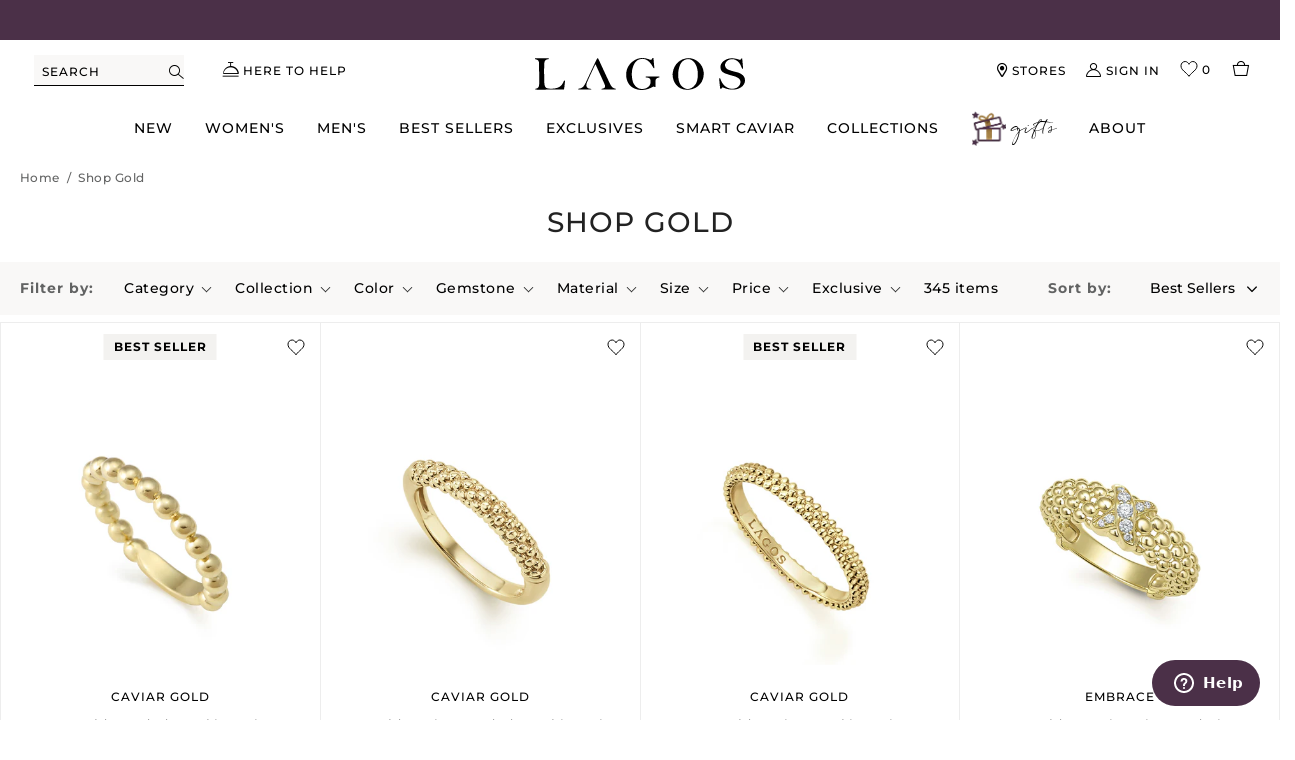

--- FILE ---
content_type: text/css
request_url: https://www.lagos.com/cdn/shop/t/734/assets/theme.scss.css?v=30769615166982166361768344339
body_size: 89700
content:
@charset "UTF-8";[ss-autocomplete]{top:auto!important;margin:1px auto!important}#SearchDrawer .popular-categories-container{padding-top:0!important}[ss-autocomplete] .ss-ac-container .ss-ac-see-more .ss-ac-see-more-link{font-size:12px!important;line-height:24px!important;letter-spacing:2px!important;font-weight:600!important}[ss-autocomplete] .ss-ac-container .ss-ac-see-more .ss-ac-see-more-button{width:auto!important}[ss-autocomplete] .ss-ac-container .ss-ac-facets,[ss-autocomplete] .ss-ac-container .ss-ac-results{padding:20px 0 0!important}.mfp-bg,.mfp-wrap{position:fixed;left:0;top:0}.mfp-bg,.mfp-container,.mfp-wrap{height:100%;width:100%}.mfp-arrow:after,.mfp-arrow:before,.mfp-container:before,.mfp-figure:after{content:""}.mfp-bg{z-index:2002;overflow-x:hidden;overflow-y:auto;background:#000;opacity:.2}.mfp-wrap{z-index:2003;outline:0!important;-webkit-backface-visibility:hidden}.mfp-container{text-align:center;position:absolute;left:0;top:0;padding:0 8px;box-sizing:border-box}.mfp-container:before{display:inline-block;height:100%;vertical-align:middle}.mfp-align-top .mfp-container:before{display:none}.mfp-content{position:relative;display:inline-block;vertical-align:middle;margin:0 auto;text-align:left;z-index:1045}.mfp-ajax-holder .mfp-content,.mfp-inline-holder .mfp-content{width:100%;cursor:auto}.mfp-ajax-cur{cursor:progress}.mfp-zoom-out-cur,.mfp-zoom-out-cur .mfp-image-holder .mfp-close{cursor:-moz-zoom-out;cursor:-webkit-zoom-out;cursor:zoom-out}.mfp-zoom{cursor:pointer;cursor:-webkit-zoom-in;cursor:-moz-zoom-in;cursor:zoom-in}.mfp-auto-cursor .mfp-content{cursor:auto}.mfp-arrow,.mfp-close,.mfp-counter,.mfp-preloader{-webkit-user-select:none;-moz-user-select:none;user-select:none}.mfp-loading.mfp-figure{display:none}.mfp-hide{display:none!important}.mfp-preloader{color:#ccc;position:absolute;top:50%;width:auto;text-align:center;margin-top:-.8em;left:8px;right:8px;z-index:1044}.mfp-preloader a{color:#ccc}.mfp-close,.mfp-preloader a:hover{color:#fff}.mfp-s-error .mfp-content,.mfp-s-ready .mfp-preloader{display:none}button.mfp-arrow,button.mfp-close{overflow:visible;cursor:pointer;background:0 0;border:0;-webkit-appearance:none;display:block;outline:0;padding:0;z-index:1046;box-shadow:none;touch-action:manipulation}.mfp-figure:after,.mfp-iframe-scaler iframe{box-shadow:0 0 8px #0009;position:absolute;left:0}button::-moz-focus-inner{padding:0;border:0}.mfp-close{width:44px;height:44px;line-height:44px;position:absolute;right:0;top:0;text-decoration:none;text-align:center;opacity:.65;padding:0 0 18px 10px;font-style:normal;font-size:28px;font-family:Arial,Baskerville,monospace}.mfp-close:focus,.mfp-close:hover{opacity:1}.mfp-close:active{top:1px}.mfp-close-btn-in .mfp-close{color:#333}.mfp-iframe-holder .mfp-close,.mfp-image-holder .mfp-close{color:#fff;right:-6px;text-align:right;padding-right:6px;width:100%}.mfp-counter{position:absolute;top:0;right:0;color:#ccc;font-size:12px;line-height:18px;white-space:nowrap}.mfp-figure,img.mfp-img{line-height:0}.mfp-arrow{position:absolute;opacity:.65;margin:-55px 0 0;top:50%;padding:0;width:90px;height:110px;-webkit-tap-highlight-color:transparent}.mfp-arrow:active{margin-top:-54px}.mfp-arrow:focus,.mfp-arrow:hover{opacity:1}.mfp-arrow:after,.mfp-arrow:before{display:block;width:0;height:0;position:absolute;left:0;top:0;margin-top:35px;margin-left:35px;border:inset transparent}.mfp-arrow:after{border-top-width:13px;border-bottom-width:13px;top:8px}.mfp-arrow:before{border-top-width:21px;border-bottom-width:21px;opacity:.7}.mfp-arrow-left{left:0}.mfp-arrow-left:after{border-right:17px solid #FFF;margin-left:31px}.mfp-arrow-left:before{margin-left:25px;border-right:27px solid #3F3F3F}.mfp-arrow-right{right:0}.mfp-arrow-right:after{border-left:17px solid #FFF;margin-left:39px}.mfp-arrow-right:before{border-left:27px solid #3F3F3F}.mfp-iframe-holder{padding-top:40px;padding-bottom:40px}.mfp-iframe-holder .mfp-content{line-height:0;width:100%;max-width:900px}.mfp-image-holder .mfp-content,img.mfp-img{max-width:100%}.mfp-iframe-holder .mfp-close{top:-40px}.mfp-iframe-scaler{width:100%;height:0;overflow:hidden;padding-top:56.25%}.mfp-iframe-scaler iframe{display:block;top:0;width:100%;height:100%;background:#000}.mfp-figure:after,img.mfp-img{width:auto;height:auto;display:block}img.mfp-img{box-sizing:border-box;padding:40px 0;margin:0 auto}.mfp-figure:after{top:40px;bottom:40px;right:0;z-index:-1;background:#444}.mfp-figure small{color:#bdbdbd;display:block;font-size:12px;line-height:14px}.mfp-figure figure{margin:0}.mfp-bottom-bar{margin-top:-36px;position:absolute;top:100%;left:0;width:100%;cursor:auto}.mfp-title{text-align:left;line-height:18px;color:#f3f3f3;word-wrap:break-word;padding-right:36px}.mfp-gallery .mfp-image-holder .mfp-figure{cursor:pointer}@media screen and (max-width: 800px) and (orientation: landscape),screen and (max-height: 300px){.mfp-img-mobile .mfp-image-holder{padding-left:0;padding-right:0}.mfp-img-mobile img.mfp-img{padding:0}.mfp-img-mobile .mfp-figure:after{top:0;bottom:0}.mfp-img-mobile .mfp-figure small{display:inline;margin-left:5px}.mfp-img-mobile .mfp-bottom-bar{background:#0009;bottom:0;margin:0;top:auto;padding:3px 5px;position:fixed;box-sizing:border-box}.mfp-img-mobile .mfp-bottom-bar:empty{padding:0}.mfp-img-mobile .mfp-counter{right:5px;top:3px}.mfp-img-mobile .mfp-close{top:0;right:0;width:35px;height:35px;line-height:35px;background:#0009;position:fixed;text-align:center;padding:0}}@media all and (max-width: 900px){.mfp-arrow{-webkit-transform:scale(.75);transform:scale(.75)}.mfp-arrow-left{-webkit-transform-origin:0;transform-origin:0}.mfp-arrow-right{-webkit-transform-origin:100%;transform-origin:100%}.mfp-container{padding-left:20px;padding-right:20px}}@font-face{font-family:Shippori Mincho;font-weight:400;font-style:normal;font-display:swap;src:url(//www.lagos.com/cdn/fonts/shippori_mincho/shipporimincho_n4.84f8b7ceff7f95df65cde9ab1ed190e83a4f5b7e.woff2) format("woff2"),url(//www.lagos.com/cdn/fonts/shippori_mincho/shipporimincho_n4.2a4eff622a8c9fcdc3c2b98b39815a9acc98b084.woff) format("woff")}@font-face{font-family:Montserrat;font-weight:300;font-style:normal;src:url(//www.lagos.com/cdn/fonts/montserrat/montserrat_n3.29e699231893fd243e1620595067294bb067ba2a.woff2) format("woff2"),url(//www.lagos.com/cdn/fonts/montserrat/montserrat_n3.64ed56f012a53c08a49d49bd7e0c8d2f46119150.woff) format("woff")}@font-face{font-family:Montserrat;font-weight:600;font-style:normal;src:url(//www.lagos.com/cdn/fonts/montserrat/montserrat_n6.1326b3e84230700ef15b3a29fb520639977513e0.woff2) format("woff2"),url(//www.lagos.com/cdn/fonts/montserrat/montserrat_n6.652f051080eb14192330daceed8cd53dfdc5ead9.woff) format("woff")}@font-face{font-family:Montserrat;font-weight:700;font-style:normal;src:url(//www.lagos.com/cdn/fonts/montserrat/montserrat_n7.3c434e22befd5c18a6b4afadb1e3d77c128c7939.woff2) format("woff2"),url(//www.lagos.com/cdn/fonts/montserrat/montserrat_n7.5d9fa6e2cae713c8fb539a9876489d86207fe957.woff) format("woff")}@font-face{font-family:Jost;font-weight:300;font-style:normal;src:url(//www.lagos.com/cdn/fonts/jost/jost_n3.a5df7448b5b8c9a76542f085341dff794ff2a59d.woff2) format("woff2"),url(//www.lagos.com/cdn/fonts/jost/jost_n3.882941f5a26d0660f7dd135c08afc57fc6939a07.woff) format("woff")}@font-face{font-family:Jost;font-weight:600;font-style:normal;src:url(//www.lagos.com/cdn/fonts/jost/jost_n6.ec1178db7a7515114a2d84e3dd680832b7af8b99.woff2) format("woff2"),url(//www.lagos.com/cdn/fonts/jost/jost_n6.b1178bb6bdd3979fef38e103a3816f6980aeaff9.woff) format("woff")}@font-face{font-family:Jost;font-weight:700;font-style:normal;src:url(//www.lagos.com/cdn/fonts/jost/jost_n7.921dc18c13fa0b0c94c5e2517ffe06139c3615a3.woff2) format("woff2"),url(//www.lagos.com/cdn/fonts/jost/jost_n7.cbfc16c98c1e195f46c536e775e4e959c5f2f22b.woff) format("woff")}*:focus-visible{outline:1px solid #737373}@font-face{font-family:Montserrat;src:url(//www.lagos.com/cdn/fonts/montserrat/montserrat_n5.07ef3781d9c78c8b93c98419da7ad4fbeebb6635.woff2) format("woff2"),url(//www.lagos.com/cdn/fonts/montserrat/montserrat_n5.07ef3781d9c78c8b93c98419da7ad4fbeebb6635.woff2) format("woff");font-weight:500;font-style:normal;font-display:block}@font-face{font-family:Montserrat;src:url(//www.lagos.com/cdn/fonts/montserrat/montserrat_n5.07ef3781d9c78c8b93c98419da7ad4fbeebb6635.woff2) format("woff2"),url(//www.lagos.com/cdn/fonts/montserrat/montserrat_n5.07ef3781d9c78c8b93c98419da7ad4fbeebb6635.woff2) format("woff");font-weight:500;font-style:italic;font-display:block}@font-face{font-family:Montserrat;src:url(//www.lagos.com/cdn/fonts/montserrat/montserrat_n7.3c434e22befd5c18a6b4afadb1e3d77c128c7939.woff2) format("woff2"),url(//www.lagos.com/cdn/fonts/montserrat/montserrat_n7.3c434e22befd5c18a6b4afadb1e3d77c128c7939.woff2) format("woff");font-weight:600;font-style:normal;font-display:block}@font-face{font-family:Montserrat;src:url(//www.lagos.com/cdn/fonts/montserrat/montserrat_n5.07ef3781d9c78c8b93c98419da7ad4fbeebb6635.woff2) format("woff2"),url(//www.lagos.com/cdn/fonts/montserrat/montserrat_n5.07ef3781d9c78c8b93c98419da7ad4fbeebb6635.woff2) format("woff");font-weight:600;font-style:italic;font-display:block}@font-face{font-family:lagos-icons;src:url() format("woff"),url(lagos-icons.woff) format("woff2");font-weight:400;font-style:normal;font-display:block}.main-icon[class^=icon-],.main-icon[class*=" icon-"]{font-family:lagos-icons!important;font-style:normal;font-weight:400;line-height:1;display:inline-block}.icon-vp-affirm:before{content:"\e906"}.icon-vp-shipping:before{content:"\e905"}.icon-vp-returns:before{content:"\e900"}.icon-vp-ring-sizer:before{content:"\e904"}.icon-vp-engraving:before{content:"\e901"}.icon-vp-gifting:before{content:"\e902"}.icon-vp-stores:before{content:"\e903"}@font-face{font-family:lagos-icomoon;src:url(lagos-engraving-icons.woff2) format("woff2"),url(lagos-engraving-icons.woff) format("woff");font-weight:400;font-style:normal;font-display:block}@font-face{font-family:Northwell;src:url(Northwell.woff2) format("woff2"),url(Northwell.woff) format("woff");font-weight:400;font-style:normal;font-display:block}@font-face{font-family:Quickpen;src:url(Quickpen.woff2) format("woff2"),url(Quickpen.woff) format("woff");font-weight:400;font-style:normal;font-display:block}@font-face{font-family:ambroise-std;src:url(d.woff2) format("woff2"),url(d.woff) format("woff");font-weight:400;font-style:normal;font-display:block}@font-face{font-family:engraving-serif;src:url(CSCHLBKB.ttf);font-weight:600;font-style:normal}@font-face{font-family:engraving-script;src:url(Fourth-Bold.ttf);font-weight:600;font-style:normal}@font-face{font-family:engraving-monogram;src:url(Script_Vine_Monogram.ttf);font-weight:400;font-style:normal}[class^=icon-],[class*=" icon-"]{font-family:lagos-icomoon!important;speak:never;font-style:normal;font-weight:400;font-variant:normal;text-transform:none;line-height:1;-webkit-font-smoothing:antialiased;-moz-osx-font-smoothing:grayscale}.icon-share:before{content:"\e906";color:#4b3048}.icon-filter:before{content:"\e905"}.icon-bag:before{content:"\e900"}.icon-heart:before{content:"\e901"}.icon-help:before{content:"\e902"}.icon-search:before{content:"\e903"}.icon-user:before{content:"\e904"}@font-face{font-family:font-awesome-stars;src:url(https://productreviews.shopifycdn.com/assets/font-awesome-stars/font-awesome-stars-911003a601bdba3638357048b4273cc43c8958b4ea8d8e8b57d2a1b0c6620eeb.eot?38446773) format("embedded-opentype"),url(https://productreviews.shopifycdn.com/assets/font-awesome-stars/font-awesome-stars-9db9f5907ce1cfed8edd001b2c6f89efd1d4b1847972f4432679de8a760c60e0.svg?38446773#font-awesome-stars) format("svg");font-weight:400;font-style:normal}@font-face{font-family:font-awesome-stars;src:url([data-uri]) format("woff"),url([data-uri]) format("truetype")}@font-face{font-family:Montserrat;font-weight:400;font-style:normal;font-display:swap;src:url(//www.lagos.com/cdn/fonts/montserrat/montserrat_n4.81949fa0ac9fd2021e16436151e8eaa539321637.woff2) format("woff2"),url(//www.lagos.com/cdn/fonts/montserrat/montserrat_n4.a6c632ca7b62da89c3594789ba828388aac693fe.woff) format("woff")}@font-face{font-family:Montserrat;font-weight:500;font-style:normal;font-display:swap;src:url(//www.lagos.com/cdn/fonts/montserrat/montserrat_n5.07ef3781d9c78c8b93c98419da7ad4fbeebb6635.woff2) format("woff2"),url(//www.lagos.com/cdn/fonts/montserrat/montserrat_n5.adf9b4bd8b0e4f55a0b203cdd84512667e0d5e4d.woff) format("woff")}@font-face{font-family:Montserrat;font-weight:600;font-style:normal;font-display:swap;src:url(//www.lagos.com/cdn/fonts/montserrat/montserrat_n6.1326b3e84230700ef15b3a29fb520639977513e0.woff2) format("woff2"),url(//www.lagos.com/cdn/fonts/montserrat/montserrat_n6.652f051080eb14192330daceed8cd53dfdc5ead9.woff) format("woff")}@font-face{font-family:Montserrat;font-weight:700;font-style:normal;font-display:swap;src:url(//www.lagos.com/cdn/fonts/montserrat/montserrat_n7.3c434e22befd5c18a6b4afadb1e3d77c128c7939.woff2) format("woff2"),url(//www.lagos.com/cdn/fonts/montserrat/montserrat_n7.5d9fa6e2cae713c8fb539a9876489d86207fe957.woff) format("woff")}.slick-slider{position:relative;display:block;box-sizing:border-box;-webkit-touch-callout:none;-webkit-user-select:none;-khtml-user-select:none;-moz-user-select:none;-ms-user-select:none;user-select:none;-webkit-tap-highlight-color:transparent}.slick-list{position:relative;overflow:hidden;display:block;margin:0;padding:0}.slick-list:focus{outline:none}.slick-list.dragging{cursor:pointer;cursor:hand}.slick-slider .slick-track,.slick-slider .slick-list{-webkit-transform:translate3d(0,0,0);-moz-transform:translate3d(0,0,0);-ms-transform:translate3d(0,0,0);-o-transform:translate3d(0,0,0);transform:translateZ(0)}.slick-track{position:relative;left:0;top:0;display:block}.slick-track:before,.slick-track:after{content:"";display:table}.slick-track:after{clear:both}.slick-loading .slick-track{visibility:hidden}.slick-track .grid__item{clear:none!important;text-align:center}.slick-slide{float:left;height:100%;min-height:1px;display:none}[dir=rtl] .slick-slide{float:right}.slick-slide img{display:block}.slick-slide.slick-loading img{display:none}.slick-slide.dragging img{pointer-events:none}.slick-initialized .slick-slide{display:block}.slick-loading .slick-slide{visibility:hidden}.slick-vertical .slick-slide{display:block;height:auto}.slick-arrow.slick-hidden{display:none}.slick-loading .slick-list{background:#fff url(//www.lagos.com/cdn/shop/t/734/assets/ajax-loader.gif) center center no-repeat}.slick-arrow{position:absolute;top:50%;transform:translateY(-50%);z-index:1;text-align:center;font-size:0;cursor:pointer;width:40px;height:40px;border:2px solid #4b3048;background:#4b3048;color:#fff;padding:0;-ms-transition:all .3s ease-in-out;-webkit-transition:all .3s ease-in-out;transition:all .3s ease-in-out}.slick-arrow.loaded{opacity:1}.slick-arrow:hover,.slick-arrow:focus{background:#f9f8f7;color:#4b3048;border-color:#f9f8f7}.slick-arrow.slick-disabled{opacity:.25}.slick-arrow:before{font-family:Adorn-Icons;font-size:14px;line-height:1;-webkit-font-smoothing:antialiased;-moz-osx-font-smoothing:grayscale}.slick-prev{left:0}[dir=rtl] .slick-prev{left:auto;right:0}.slick-prev:before{content:"\ea8b"}[dir=rtl] .slick-prev:before{content:"\ea8c"}.slick-next{right:0}[dir=rtl] .slick-next{left:0;right:auto}.slick-next:before{content:"\ea8c"}[dir=rtl] .slick-next:before{content:"\ea8b"}body{color:#000;font-size:14px;font-family:Montserrat,Helvetica,Tahoma,Arial,sans-serif;font-weight:500;line-height:24px;letter-spacing:.5px;background-color:#fff;-webkit-tap-highlight-color:transparent!important}body>img[width="1"]{display:block}body .skip-link{display:block;position:absolute;left:-10000px;top:auto;width:1px;padding-top:30px;overflow:hidden}body .skip-link:focus{position:static;width:auto;height:auto}a{color:#000;background-color:transparent}a:hover{text-decoration:underline}.site-header{position:relative;display:flex;justify-content:space-between;font-size:12px;line-height:21px;font-weight:500;letter-spacing:1px;text-transform:uppercase;flex-flow:row nowrap;height:45px}@media only screen and (min-width: 767px){.site-header{max-width:1356px;margin:0 auto;padding-left:20px;padding-right:20px;height:61px}}.site-header a{text-decoration:none}@media only screen and (min-width: 999px){.site-header .icons-link{position:relative;padding-left:23px;display:inline-block;vertical-align:top}.site-header .icons-link.icons-link-no-text .link-icon{position:static}.site-header .icons-link:hover .link-icon:before,.site-header .icons-link:focus .link-icon:before{transform:scale(1.2)}.site-header .icons-link .link-icon{position:absolute;left:3px;bottom:4px;font-size:14px}.site-header .icons-link .link-icon:before{display:block}}.site-header .stores-link{display:inline-block;margin:0 27.5px 0 5px;padding-left:18px}@media only screen and (min-width: 999px) and (max-width: 1439px){.site-header .stores-link{margin:0 17.5px 0 5px}}.site-header .stores-link-mobile,#flits-form-profile .empty .flits-profile-gender-label-main{display:none}#flits-form-profile .flits-profile-gender-label-main[data-gender=false],#flits-form-profile.edit-form .flits-profile-gender-label-main{display:block}#flits-form-profile .flits-row[data-form-field=false]{display:none}#flits-form-profile.edit-form .flits-row:not(.flits-hidden){display:block}.header-center{flex-grow:1;display:flex;flex-flow:row nowrap;justify-content:center;align-items:center}.site-header__logo{margin:0!important;max-width:90px}@media only screen and (min-width: 330px){.site-header__logo{max-width:109px}}@media only screen and (min-width: 767px) and (max-width: 998px){.site-header__logo{max-width:120px}}@media only screen and (min-width: 999px){.site-header__logo{transition:transform .25s cubic-bezier(.45,.05,.55,.95);padding:6px 0 0;max-width:210px}.stickyNav .site-header__logo{transform:scale(.7)}}.site-header__logo img{display:block;height:100%}.site-header__logo-link{word-break:break-word;display:block}.site-header__logo-link:hover{opacity:1}.site-header__logo-image{display:block}.site-header__logo-image img{margin:0 auto;display:block}.site-search-left,.site-header__icons-wrapper,.navBarCol{display:flex;flex-flow:row nowrap;align-items:center;width:32%}.site-header__icons-wrapper.text-right{justify-content:flex-end}.site-nav{padding:1px 0 0}@media only screen and (max-width: 998px){.site-header .site-search-left,.site-header .site-navigation{display:none}.site-header .stores-link-mobile{position:relative;display:inline-flex;justify-content:center;align-items:center}.site-header .stores-link{display:none}}.site-header__icons-wrapper,.navBarCol{min-width:50px;position:relative}.site-cart,.site-header__search-toggle,.my-account{display:inline-block;text-decoration:none}.site-cart:hover,.site-cart:focus,.site-header__search-toggle:hover,.site-header__search-toggle:focus,.my-account:hover,.my-account:focus{opacity:1}.site-cart{display:flex;justify-content:flex-end;align-items:normal;min-width:90px;height:21px}.site-header .site-header__search-toggle{position:relative;color:#000;flex-shrink:0}@media only screen and (min-width: 999px){.site-header .site-header__search-toggle{width:150px;margin:0 36px 0 4px;background:#f9f8f7;text-transform:uppercase;height:31px;border-bottom:1px solid #000;font-size:12px;padding:4px 29px 0 8px;letter-spacing:1px}}@media only screen and (max-width: 998px){.template-index .site-header .site-header__search-toggle{display:none}}@media only screen and (max-width: 998px){.site-header .site-header__search-toggle .icon__text{position:absolute!important;overflow:hidden;clip:rect(0 0 0 0);height:1px!important;width:1px!important;margin:-1px;padding:0;border:0}}.site-header .site-header__search-toggle .icon-search{font-size:14px;letter-spacing:0}@media only screen and (min-width: 999px){.site-header .site-header__search-toggle .icon-search{position:absolute;top:0;bottom:0;right:0;padding:3px 0 0;display:-webkit-flex;display:-ms-flexbox;display:flex;width:100%;-webkit-flex-direction:column;-moz-flex-direction:column;-ms-flex-direction:column;flex-direction:column;-webkit-flex-wrap:nowrap;-moz-flex-wrap:nowrap;-ms-flex-wrap:nowrap;flex-wrap:nowrap;-ms-flex-align:center;-webkit-align-items:center;-moz-align-items:center;-ms-align-items:center;-o-align-items:center;align-items:center;-webkit-justify-content:center;-ms-justify-content:center;justify-content:center;width:auto}}.mobile-search .site-header__search-toggle{display:none}@media only screen and (min-width: 999px){.template-index .mobile-search .site-header__search-toggle{display:none}}@media only screen and (max-width: 998px){.template-index .mobile-search .site-header__search-toggle{display:flex;flex-direction:row;align-items:baseline;padding:0 20px 5px;height:35px;width:100%;position:relative}.template-index .mobile-search .site-header__search-toggle .icon__text{display:block;height:30px;width:100%;border-bottom:1px solid #000;color:#000;font-size:14px;letter-spacing:.5px;line-height:30px;padding:0 9px 0 24px}.template-index .mobile-search .site-header__search-toggle .icon-search{position:absolute;left:20px;top:8px}}.site-header .help-link{flex-shrink:0;transition:none}.site-header .help-link .link-icon{font-size:15px}@media only screen and (max-width: 998px){.site-header__search-toggle,.mobile-nav--open,.site-header__wishlist,.site-header__cart{display:-webkit-flex;display:-ms-flexbox;display:flex;width:100%;-webkit-flex-direction:column;-moz-flex-direction:column;-ms-flex-direction:column;flex-direction:column;-webkit-flex-wrap:nowrap;-moz-flex-wrap:nowrap;-ms-flex-wrap:nowrap;flex-wrap:nowrap;-ms-flex-align:center;-webkit-align-items:center;-moz-align-items:center;-ms-align-items:center;-o-align-items:center;align-items:center;-webkit-justify-content:center;-ms-justify-content:center;justify-content:center}}.site-header__search-toggle,.js-mobile-nav-toggle,.site-header__wishlist,.site-cart .wk-link,.site-header__cart,.stores-link-mobile{justify-content:center;height:21px}@media only screen and (max-width: 998px){.site-header__search-toggle,.js-mobile-nav-toggle,.site-header__wishlist,.site-cart .wk-link,.site-header__cart,.stores-link-mobile{width:30px;flex-shrink:0;padding:0}}@media only screen and (min-width: 767px){.site-header__search-toggle,.js-mobile-nav-toggle,.site-header__wishlist,.site-cart .wk-link,.site-header__cart,.stores-link-mobile{width:36px}}.site-header__search-toggle .link-icon,.js-mobile-nav-toggle .link-icon,.site-header__wishlist .link-icon,.site-cart .wk-link .link-icon,.site-header__cart .link-icon,.stores-link-mobile .link-icon{height:21px}.site-header .site-header__cart{position:relative;transition:none}.site-header .site-header__cart .link-icon{font-size:16px;position:relative;display:block;height:21px}.site-header__cart-count,.wishlist-link .wk-count{color:#000;position:absolute;text-align:center}.site-header__cart-count.empty-bag,.wishlist-link .wk-count.empty-bag{opacity:0}.site-header__cart-count.cart-count-filled,.wishlist-link .wk-count.cart-count-filled{font-size:11px;font-weight:600;background-color:#4b3048;border-radius:50%;width:18px;letter-spacing:normal;line-height:18px;color:#fff;padding:0;top:42%;left:50%}@media only screen and (min-width: 999px){.site-header__cart-count.cart-count-filled,.wishlist-link .wk-count.cart-count-filled{top:45%;left:75%}}@media only screen and (max-width: 998px){.site-header__icons-wrapper .my-account .customer-link{display:none}}.notification-bar{text-align:center;position:relative;z-index:5;display:none}.page-width{max-width:1356px;margin:0 auto}.page-width:after{content:"";display:table;clear:both}@media only screen and (min-width: 999px){.index-section .page-width{max-width:80%}.index-section .page-width.fullwidth-section{max-width:100%;padding-left:0;padding-right:0}}.index-section .page-width div[id^=dy-recommendations].dy-default{width:100%!important;padding-left:0;padding-right:0}.page-width.full-page-width{padding-left:0;padding-right:0;max-width:1440px}.page-width-wide{margin:0 auto;max-width:1440px}@media only screen and (max-width: 766px){.mobile--hide{display:none!important}}@media only screen and (min-width: 767px){.desktop--hide{display:none!important}}@media only screen and (min-width: 1440px){.template-collection .page-width-wide,.template-collection .ss-results,.template-collection .toolbar-holder,.template-collection .filter-results-holder{max-width:none}.template-collection .page-width-wide,.template-collection .ss-results,.template-collection .grid-bc-original,.template-collection .toolbar,.template-collection .collection-hero__title-wrapper{padding-left:5%;padding-right:5%}}@media only screen and (min-width: 1600px){.template-collection .page-width-wide,.template-collection .ss-results,.template-collection .grid-bc-original,.template-collection .toolbar,.template-collection .collection-hero__title-wrapper{padding-left:10%;padding-right:10%}}@media only screen and (max-width: 766px){.template-collection .collection-hero__title-wrapper{text-align:center!important}}@media only screen and (max-width: 998px){.template-collection .bc-original-collection .filters-toolbar{display:flex}}@media only screen and (min-width: 767px){.template-collection .bc-original-collection .filters-toolbar:after{content:"";display:block;clear:both}}.template-collection .bc-original-collection .filters-toolbar-wrapper{max-width:none}.template-collection .bc-original-collection .filters-toolbar__item.collection-view-as{display:none}@media only screen and (max-width: 998px){.template-collection .bc-original-collection .filters-toolbar__item.filters-toolbar__item--count{width:50%;order:1;font-size:14px;line-height:49px;padding:0 40px 0 20px;position:relative}.template-collection .bc-original-collection .filters-toolbar__item.filters-toolbar__item--count:after{content:"";position:absolute;top:0;bottom:0;left:100%;width:1px;background:#ededed}}@media only screen and (min-width: 767px){.template-collection .bc-original-collection .filters-toolbar__item.filters-toolbar__item--count{text-align:left;line-height:1.43;padding:31px 16px 30px 0}}.template-collection .bc-original-collection .filters-toolbar__item.text-right{font-size:14px;line-height:1.57;letter-spacing:1px;color:#000;white-space:nowrap}@media only screen and (max-width: 998px){.template-collection .bc-original-collection .filters-toolbar__item.text-right{width:50%;position:static;order:2}}@media only screen and (min-width: 767px){.template-collection .bc-original-collection .filters-toolbar__item.text-right{float:right}}.template-collection .bc-original-collection .filters-toolbar__item.text-right .filters-toolbar__input--sort{margin:0;border:0!important;background-color:transparent;font-size:14px;line-height:1.57}@media only screen and (max-width: 998px){.template-collection .bc-original-collection .filters-toolbar__item.text-right .filters-toolbar__input--sort{width:100%!important;padding:10px 40px 10px 20px;height:52px}}@media only screen and (min-width: 767px){.template-collection .bc-original-collection .filters-toolbar__item.text-right .filters-toolbar__input--sort{padding:30px 24px 30px 0}}.template-collection .bc-original-collection .grid-view_image .button-set{display:none}@media only screen and (min-width: 767px){.main-content{min-height:500px}}.section-header{padding:30px 15px 0;margin-bottom:10px}.related-wishlist-block .section-header:not(.page){border-top:1px solid #ededed;padding:41px 3px 0;margin:40px 0 5px}.related-wishlist-block .section-header:not(.page) h2,.related-wishlist-block .section-header:not(.page) .h2{font-size:18px;line-height:30px;margin:0}@media only screen and (max-width: 766px){.related-wishlist-block .section-header:not(.page) h2,.related-wishlist-block .section-header:not(.page) .h2{text-align:left}}@media only screen and (min-width: 767px){.related-wishlist-block .section-header:not(.page){margin-top:75px;margin-bottom:14px;padding-top:42px}.related-wishlist-block .section-header:not(.page) h2,.related-wishlist-block .section-header:not(.page) .h2{font-size:22px}}@media only screen and (min-width: 767px){.section-header:not(.page){margin-bottom:24px;padding-top:50px}.index-section .section-header:not(.page){padding-top:0}}@media only screen and (min-width: 999px){.section-header:not(.page){padding-top:90px}.index-section .section-header:not(.page){padding-top:0}}@media only screen and (max-width: 766px){.section-header.text-left-mobile{text-align:left!important}}.section-header h2 p,.section-header .h2 p{margin:0}input,textarea,button,select{font-size:14px;font-family:Montserrat,Helvetica,Tahoma,Arial,sans-serif;color:#000;line-height:1.5}@media only screen and (max-width: 998px){input,textarea,select,button{font-size:14px}}h1,.h1,h2,.h2,h3,.h3,h4,.h4,h5,.h5,h6,.h6{margin:0 0 10px;font-family:Montserrat,Iowan Old Style,Apple Garamond,Baskerville,Times New Roman,Droid Serif,Times,Source Serif Pro,serif,Apple Color Emoji,Segoe UI Emoji,Segoe UI Symbol;font-weight:500;line-height:1.2;overflow-wrap:break-word;word-wrap:break-word;color:#000}h1 a,.h1 a,h2 a,.h2 a,h3 a,.h3 a,h4 a,.h4 a,h5 a,.h5 a,h6 a,.h6 a{color:inherit;text-decoration:none;font-weight:inherit}h1,.h1{font-size:28px;line-height:32px;letter-spacing:1px;text-transform:none}@media only screen and (min-width: 767px){h1,.h1{font-size:70px;line-height:74px}}h2,.h2{font-size:24px;line-height:32px;text-transform:none;letter-spacing:1px}h3,.h3{font-size:16px;line-height:24px;text-transform:none}h4,.h4{font-size:14px;line-height:24px}h5,.h5{font-size:20px;line-height:30px}@media only screen and (min-width: 767px){h5,.h5{font-size:22px;line-height:30px}}h6,.h6{font-size:18px;line-height:28px}@media only screen and (min-width: 767px){h6,.h6{font-size:18px;line-height:22px}}.rte{color:#000;margin-bottom:20px}.rte a{color:#000}.rte:last-child{margin-bottom:0}.rte h1,.rte .h1,.rte h2,.rte .h2,.rte h3,.rte .h3,.rte h4,.rte .h4,.rte h5,.rte .h5,.rte h6,.rte .h6{margin-top:20px;margin-bottom:10px;letter-spacing:1px}.rte h1:first-child,.rte .h1:first-child,.rte h2:first-child,.rte .h2:first-child,.rte h3:first-child,.rte .h3:first-child,.rte h4:first-child,.rte .h4:first-child,.rte h5:first-child,.rte .h5:first-child,.rte h6:first-child,.rte .h6:first-child{margin-top:0}.rte li{margin-bottom:4px;list-style:inherit}.rte li:last-child{margin-bottom:0}.page.section-header{background:#fff;border:1px solid #fff;border-top:none;padding:0}.page.section-header.wishlist-header{display:flex;justify-content:space-between;align-items:center;margin-bottom:3px;padding:25px 20px 0}@media only screen and (min-width: 767px){.page.section-header.wishlist-header{justify-content:center;max-width:1362px;margin:0 auto 13px;padding-top:69px}.page.section-header.wishlist-header.with-button h1,.page.section-header.wishlist-header.with-button .h1{padding-left:25%}}.page.section-header.wishlist-header h1,.page.section-header.wishlist-header .h1{padding:0;margin:24px auto;font-size:24px;line-height:32px;text-transform:uppercase}@media only screen and (min-width: 767px){.page.section-header.wishlist-header h1,.page.section-header.wishlist-header .h1{font-size:28px;flex-grow:1;text-align:center}}.page.section-header h1,.page.section-header .h1{color:#222;margin:16px auto 24px;font-size:24px;line-height:32px;text-transform:uppercase}@media only screen and (min-width: 767px){.page.section-header h1,.page.section-header .h1{font-size:28px}}.rte-setting{margin-bottom:11.11111px}.rte-setting:last-child{margin-bottom:0}a{text-decoration:none;-ms-transition:all .3s ease-in-out;-webkit-transition:all .3s ease-in-out;transition:all .3s ease-in-out}a:hover,a:focus{opacity:1}a.classic-link{text-decoration:underline}#bc-sf-filter-mobile-footer button.btn,.btn,.shopify-payment-button__button--unbranded{-moz-user-select:none;-ms-user-select:none;-webkit-user-select:none;user-select:none;-webkit-appearance:none;-moz-appearance:none;appearance:none;display:inline-block;width:auto;height:32px;text-decoration:none;text-align:center;vertical-align:middle;cursor:pointer;border:1px solid #4b3048;border-radius:0;padding:8px 16px;background-color:#4b3048;color:#fff;font-family:Montserrat,Helvetica,Tahoma,Arial,sans-serif;font-weight:600;text-transform:uppercase;letter-spacing:2px;white-space:normal;font-size:12px;-ms-transition:all .3s ease-in-out;-webkit-transition:all .3s ease-in-out;transition:all .3s ease-in-out}@media only screen and (min-width: 767px){#bc-sf-filter-mobile-footer button.btn,.btn,.shopify-payment-button__button--unbranded{padding:8px 16px}}#bc-sf-filter-mobile-footer button.btn:hover,.btn:hover,.shopify-payment-button__button--unbranded:hover{background-color:#fff;border-color:#4b3048;color:#4b3048;text-decoration:none}#bc-sf-filter-mobile-footer button.btn .icon-arrow-right,#bc-sf-filter-mobile-footer button.btn .icon-arrow-left,.btn .icon-arrow-right,.btn .icon-arrow-left,.shopify-payment-button__button--unbranded .icon-arrow-right,.shopify-payment-button__button--unbranded .icon-arrow-left{height:9px}#bc-sf-filter-mobile-footer button.btn[disabled],.btn[disabled],.shopify-payment-button__button--unbranded[disabled]{cursor:default;opacity:.5;background-color:#4b3048;color:#fff}.btn.empty-cart-btn-overlay[disabled]{background-color:#fff;color:#4b3048}.btn.empty-cart-btn-overlay[disabled]:hover{background-color:#4b3048;color:#fff}#bc-sf-filter-mobile-footer button.btn{font-weight:700;font-size:12px;height:45px}.btn--secondary{background-color:#000;color:#fff;border:2px solid black}.btn--secondary:hover{color:#000;background-color:#fff}.btn--small{font-family:Montserrat,Helvetica,Tahoma,Arial,sans-serif;padding:8px 10px;font-size:.85714em;line-height:1}@media only screen and (max-width: 766px){.btn--small-wide{padding-left:50px;padding-right:50px}}.btn--link{background-color:transparent;border:0;margin:0;color:#000;text-align:left;text-decoration:none;outline:none!important;box-shadow:none!important}.btn--link:hover,.btn--link:focus{opacity:1;text-decoration:none}.btn--link .icon{vertical-align:middle}.btn--narrow{padding-left:15px;padding-right:15px}.btn--disabled{opacity:.5;cursor:default}.btn--disabled:hover,.btn--disabled:focus{opacity:.5}.btn--has-icon-after .icon{margin-left:10px}.btn--has-icon-before .icon{margin-right:10px}.btn--studio{-moz-user-select:none;-ms-user-select:none;-webkit-user-select:none;user-select:none;-webkit-appearance:none;-moz-appearance:none;appearance:none;display:inline-block;width:auto;height:auto;text-decoration:none;text-align:center;vertical-align:middle;cursor:pointer;border:1px solid #4b3048;border-radius:0;background-color:#4b3048;color:#fff;font-family:Montserrat,Helvetica,Tahoma,Arial,sans-serif;text-transform:uppercase;letter-spacing:2px;white-space:normal;font-size:14px;line-height:24px;min-width:190px;flex-grow:1;padding:14px;height:53px;font-weight:700;-ms-transition:all .3s ease-in-out;-webkit-transition:all .3s ease-in-out;transition:all .3s ease-in-out}@media only screen and (min-width: 767px){.btn--studio{padding:8px 16px}}.btn--studio .icon-arrow-right,.btn--studio .icon-arrow-left{height:9px}.disabled--studio{cursor:default;opacity:.5;background-color:#4b3048;color:#fff}.return-link-wrapper{margin:30px 0}@media only screen and (max-width: 766px){.return-link-wrapper{margin-bottom:-36px}.return-link-wrapper .btn{display:block}}table{margin-bottom:10px}th{font-family:Montserrat,Iowan Old Style,Apple Garamond,Baskerville,Times New Roman,Droid Serif,Times,Source Serif Pro,serif,Apple Color Emoji,Segoe UI Emoji,Segoe UI Symbol;font-weight:700}th,td{text-align:left;border:1px solid #bababa;padding:10px 14px}@media only screen and (max-width: 766px){.responsive-table thead{display:none}.responsive-table tr{display:block}.responsive-table tr,.responsive-table td{float:left;clear:both;width:100%}.responsive-table th,.responsive-table td{display:block;text-align:right;padding:10px 15px;border:0;margin:0}.responsive-table td:before{content:attr(data-label);float:left;text-align:center;font-size:12px;padding-right:10px}.responsive-table__row+.responsive-table__row,tfoot>.responsive-table__row:first-child{position:relative;margin-top:10px;padding-top:20px}.responsive-table__row+.responsive-table__row:after,tfoot>.responsive-table__row:first-child:after{content:"";display:block;position:absolute;top:0;left:10px;right:10px;border-bottom:1px solid #bababa}}fieldset{border:1px solid #bababa;margin:0 0 20px;padding:10px}label{display:block;margin-bottom:5px}@media only screen and (max-width: 766px){label{font-size:.85714em}}[type=radio]+label,[type=checkbox]+label{display:inline-block;margin-bottom:0}label[for]{cursor:pointer}input,select,button{height:36px}input,textarea,select{border:1px solid #bababa;background-color:#fff;color:#000;max-width:100%;line-height:1.2;border-radius:0;box-shadow:none}input:focus,textarea:focus,select:focus{outline:1px solid #737373}input[disabled],textarea[disabled],select[disabled]{cursor:default;background-color:#f4f4f4;border-color:#f4f4f4}input.input--error::-webkit-input-placeholder,textarea.input--error::-webkit-input-placeholder,select.input--error::-webkit-input-placeholder{color:#d01a3b;opacity:.5}input.input--error::-moz-placeholder,textarea.input--error::-moz-placeholder,select.input--error::-moz-placeholder{color:#d01a3b;opacity:.5}input.input--error:-ms-input-placeholder,textarea.input--error:-ms-input-placeholder,select.input--error:-ms-input-placeholder{color:#d01a3b;opacity:.5}input.input--error::-ms-input-placeholder,textarea.input--error::-ms-input-placeholder,select.input--error::-ms-input-placeholder{color:#d01a3b;opacity:1}input.hidden-placeholder::-webkit-input-placeholder,textarea.hidden-placeholder::-webkit-input-placeholder,select.hidden-placeholder::-webkit-input-placeholder{color:transparent}input.hidden-placeholder::-moz-placeholder,textarea.hidden-placeholder::-moz-placeholder,select.hidden-placeholder::-moz-placeholder{color:transparent}input.hidden-placeholder:-ms-input-placeholder,textarea.hidden-placeholder:-ms-input-placeholder,select.hidden-placeholder:-ms-input-placeholder{color:transparent}input.hidden-placeholder::-ms-input-placeholder,textarea.hidden-placeholder::-ms-input-placeholder,select.hidden-placeholder::-ms-input-placeholder{opacity:1}input.input--error,select.input--error,textarea.input--error{border-color:#d01a3b;background-color:#fff8f8;color:#d01a3b}input.checkbox{height:auto;vertical-align:middle;padding:0}select{-webkit-appearance:none;-moz-appearance:none;appearance:none;background-position:right center;background-image:url(//www.lagos.com/cdn/shop/t/734/assets/arrow-select.png?v=43366159481630673951744662173);background-repeat:no-repeat;background-position:right 10px center;line-height:1.2;text-indent:.01px;text-overflow:"";cursor:pointer;padding:8px 28px 8px 16px}@media only screen and (min-width: 767px){select{padding-top:6px;padding-left:16px;padding-bottom:8px}}.ie9 select{padding-right:10px;background-image:none}option{color:#000;background-color:#fff}::-webkit-input-placeholder{color:#000;opacity:.6}::-moz-placeholder{color:#000;opacity:.6}:-ms-input-placeholder{color:#000;opacity:.6}::-ms-input-placeholder{color:#000;opacity:1}.label--error{color:#d01a3b}input,textarea{padding:8px 16px}@media only screen and (min-width: 767px){input,textarea{padding:10px 16px}}@media only screen and (min-width: 767px){.note,.form--success,.errors{padding:8px}}.note{border:1px solid #bababa}.form--success{background-color:#f8fff9;color:#19a340;text-align:center}.errors{color:#d01a3b;padding-left:0;padding-right:0}.errors ul{list-style:none;padding:0;margin:0;font-size:12px;line-height:1.5;letter-spacing:normal}.errors li{position:relative;padding:0 0 0 22px}.errors li:before{content:"!";width:15px;height:15px;border-radius:50%;border:1px solid #d01a3b;text-align:center;line-height:13px;position:absolute;left:0;top:2px}.errors a{color:#d01a3b;text-decoration:underline}.input-group{position:relative;display:table;width:100%;border-collapse:separate}.form-vertical .input-group{margin-bottom:20px}.form-vertical input,.form-vertical select,.form-vertical textarea{margin-bottom:11.11111px}.input-group__field,.input-group__btn{display:table-cell;vertical-align:middle;margin:0}.input-group__field,.input-group__btn .btn{height:38px;padding-top:0;padding-bottom:0}@media only screen and (min-width: 767px){.input-group__field,.input-group__btn .btn{height:40px}}.input-group__field{width:100%;border-right:0;border-radius:0}.form-vertical .input-group__field{margin:0}.input-group__btn{white-space:nowrap;width:1%}.input-group__btn .btn{border-radius:0;white-space:nowrap}.page-width{padding-left:20px;padding-right:20px}@media only screen and (max-width: 766px){.page-width{padding-left:20px;padding-right:20px}}@media only screen and (min-width: 767px){.page-width.page-width-outline{padding-left:0;padding-right:0}}.page-container{position:relative}hr,.border-bottom{border-bottom:1px solid #bababa}.border-top{border-top:1px solid #bababa}.empty-page-content{padding:50px 20px 75px}@media only screen and (max-width: 766px){.empty-page-content{padding:25px 10px 39px;text-align:left!important}}@media only screen and (min-width: 767px){.empty-page-content{font-size:16px;line-height:28px}}@media only screen and (max-width: 766px){.empty-page-content .cart-empty-header{margin-bottom:5px}.empty-page-content .cart-empty-header h1,.empty-page-content .cart-empty-header .h1{text-align:left;font-size:26px;line-height:32px}}.empty-page-content p{margin-bottom:19px;font-size:inherit}@media only screen and (min-width: 767px){.empty-page-content p{margin-bottom:24px}}.empty-page-content .btn{height:50px;line-height:46px;padding:0 20px;width:100%;max-width:300px;font-weight:700}.grid--table{display:table;table-layout:fixed;width:100%}.grid--table>.grid__item{float:none;display:table-cell;vertical-align:top}.grid--no-gutters{margin-left:0;margin-right:0}.grid--no-gutters>.grid__item{padding-left:0;padding-right:0}.grid--half-gutters{margin-left:-7.5px}.grid--half-gutters>.grid__item{padding-left:7.5px}.grid--double-gutters{margin-left:-30px}.grid--double-gutters>.grid__item{padding-left:30px}.shopify-section:not(.index-section) .grid--flush-bottom{margin-bottom:-60px;padding-bottom:60px}@media only screen and (min-width: 999px){.shopify-section:not(.index-section) .grid--flush-bottom{margin-left:-35px;margin-right:-35px;padding-bottom:87px}}.shopify-section:not(.index-section) .grid--flush-bottom>.grid__item{margin-bottom:60px}@media only screen and (min-width: 999px){.shopify-section:not(.index-section) .grid--flush-bottom>.grid__item{padding-left:36px;padding-right:36px}}@media only screen and (min-width: 999px){.shopify-section:not(.index-section) .grid--flush-bottom>.grid__item.text-center .rte-setting{max-width:500px}}.shopify-section:not(.index-section) .grid--flush-bottom>.grid__item .image-box{margin:0 0 18px}@media only screen and (max-width: 766px){.shopify-section:not(.index-section) .grid--flush-bottom>.grid__item .image-box{margin-left:-20px;margin-right:-20px}}@media only screen and (min-width: 999px){.shopify-section:not(.index-section) .grid--flush-bottom>.grid__item .image-box{margin-bottom:33px}}.shopify-section:not(.index-section) .grid--flush-bottom>.grid__item .h2{margin-bottom:3px}@media only screen and (min-width: 767px) and (max-width: 998px){.shopify-section:not(.index-section) .grid--flush-bottom>.grid__item .h2{font-size:32px;line-height:38px}}@media only screen and (min-width: 999px){.shopify-section:not(.index-section) .grid--flush-bottom>.grid__item .h2{margin-bottom:5px}}.shopify-section:not(.index-section) .grid--flush-bottom>.grid__item .rte-setting{font-size:15px;line-height:1.4;letter-spacing:.04em;letter-spacing:normal;max-width:95%;margin:0 auto 23px}@media only screen and (min-width: 999px){.shopify-section:not(.index-section) .grid--flush-bottom>.grid__item .rte-setting{font-size:18px;line-height:1.4;margin-bottom:20px;max-width:none}}.shopify-section:not(.index-section) .grid--flush-bottom>.grid__item .rte-setting p{font-size:inherit}.shopify-section:not(.index-section) .grid--flush-bottom>.grid__item .btn{min-height:45px;padding:10px 15px;font-weight:700}@media only screen and (max-width: 479px){.shopify-section:not(.index-section) .grid--flush-bottom>.grid__item .btn{width:100%;max-width:300px}}@media only screen and (min-width: 999px){.shopify-section:not(.index-section) .grid--flush-bottom>.grid__item .btn{min-width:254px}}@-webkit-keyframes spin{0%{-ms-transform:rotate(0deg);-webkit-transform:rotate(0deg);transform:rotate(0)}to{-ms-transform:rotate(360deg);-webkit-transform:rotate(360deg);transform:rotate(360deg)}}@-moz-keyframes spin{0%{-ms-transform:rotate(0deg);-webkit-transform:rotate(0deg);transform:rotate(0)}to{-ms-transform:rotate(360deg);-webkit-transform:rotate(360deg);transform:rotate(360deg)}}@-ms-keyframes spin{0%{-ms-transform:rotate(0deg);-webkit-transform:rotate(0deg);transform:rotate(0)}to{-ms-transform:rotate(360deg);-webkit-transform:rotate(360deg);transform:rotate(360deg)}}@keyframes spin{0%{-ms-transform:rotate(0deg);-webkit-transform:rotate(0deg);transform:rotate(0)}to{-ms-transform:rotate(360deg);-webkit-transform:rotate(360deg);transform:rotate(360deg)}}.grid-products a{text-decoration:none!important}.sold-out{position:absolute;top:0;width:100%;left:0;height:100%;cursor:pointer}.sold-out span{position:absolute;top:50%;left:0;right:0;text-transform:uppercase;letter-spacing:2px;text-align:center}.product-labels{position:absolute;left:5px;top:5px}.product-labels .lbl{white-space:nowrap;color:#f30707;font-size:11px;font-weight:500;text-transform:uppercase;text-align:center;padding:0 5px;height:20px;line-height:20px;margin-bottom:5px}.product-labels .on-sale{right:5px;background:#f54337}.product-labels .pr-label1{left:5px;background:#01bad4}.product-labels .pr-label2{left:5px;background:#e9a400}.product-labels .pr-label3{left:5px;background:#fb6c3e}.prod-large-img .product-labels{left:10px}.product-labels.radius .lbl{border-radius:3px}.product-labels.rounded br{display:none}.product-labels.rounded .lbl{border-radius:50%;-moz-border-radius:50%;-webkit-border-radius:50%;display:-webkit-box;display:-webkit-flex;display:-moz-flex;display:-ms-flexbox;display:flex;-webkit-box-align:center;-ms-flex-align:center;-webkit-align-items:center;-moz-align-items:center;align-items:center;white-space:nowrap;word-break:break-all;-webkit-box-pack:center;-ms-flex-pack:center;-webkit-justify-content:center;-moz-justify-content:center;justify-content:center;text-align:center;height:50px;width:50px}.product-labels.rectangular .lbl{border-radius:0}.product-buttons{position:absolute;right:10px;bottom:10px}.product-buttons .btn{font-size:19px;height:36px;width:36px;text-align:center;margin-top:5px;clear:both;border-radius:3px;padding:0;line-height:33px;float:right;background:#000;color:#fff;opacity:.9}.product-buttons .btn:hover{opacity:1}.product-buttons .btn.popup-video{line-height:31px}.grid-view-item-custom:hover .button-set{opacity:1}.button-set{position:absolute;right:6px;top:6px;left:6px;background:transparent;opacity:1;padding:2px 0;-ms-transition:all .3s ease-in-out;-webkit-transition:all .3s ease-in-out;transition:all .3s ease-in-out}.button-set>button.wk-button-collection.wk-add-product,.button-set>button.wk-button-collection.wk-remove-product{opacity:1;float:right}.button-set>button.wk-button-collection.wk-add-product svg,.button-set>button.wk-button-collection.wk-add-product path,.button-set>button.wk-button-collection.wk-remove-product svg,.button-set>button.wk-button-collection.wk-remove-product path{fill:#d01a3b}.button-set .ad{font-size:14px}@media only screen and (max-width: 766px){.button-set{display:none}}.button-set .compare{float:left;margin-top:5px}.button-set .compare label{padding-left:10px;display:inline-block;position:relative;text-transform:uppercase;font-size:12px;letter-spacing:1px;line-height:22px}.button-set .compare label:before{content:"";display:inline-block;width:15px;height:15px;border:solid 1px #000000;margin-right:7px;margin-bottom:-2px}.button-set .compare input{display:none}.button-set .compare input:checked+label:before{background:#000}.variants.add{position:absolute;bottom:-50px;-ms-transition:all .3s ease-in-out;-webkit-transition:all .3s ease-in-out;transition:all .3s ease-in-out;left:5px;right:5px}.variants.add .btn:not(.cartIcon){color:#000;background-color:#fff;width:100%;min-width:0;text-transform:uppercase;-ms-transition:all .3s ease-in-out;-webkit-transition:all .3s ease-in-out;transition:all .3s ease-in-out}.variants.add .btn:not(.cartIcon):hover{color:#fff;background-color:#000}.grid--view-items{margin-bottom:-20px}.grid--view-items.carousel{margin-bottom:0}.grid-view-item .swatches,.recent-products .swatches,.dy_unit .swatches{margin:3px auto 0;position:relative}.grid-view-item .swatches.swatches-carousel,.recent-products .swatches.swatches-carousel,.dy_unit .swatches.swatches-carousel{width:180px;text-align:center;font-size:0;line-height:0;letter-spacing:-3px;white-space:nowrap}.template-collection .grid-view-item .swatches,.template-collection .recent-products .swatches,.template-collection .dy_unit .swatches{height:auto}@media only screen and (max-width: 766px){.template-collection .grid-view-item .swatches,.template-collection .recent-products .swatches,.template-collection .dy_unit .swatches{width:125px;margin-top:4px}.template-collection .grid-view-item .swatches .swatch-element .swatchLbl span,.template-collection .recent-products .swatches .swatch-element .swatchLbl span,.template-collection .dy_unit .swatches .swatch-element .swatchLbl span{width:17px;height:17px;margin:0 auto}}@media only screen and (max-width: 766px){.grid-view-item .swatches.size,.recent-products .swatches.size,.dy_unit .swatches.size{width:145px}}.grid-view-item .swatches .swatch-element,.grid-view-item .swatches li,.recent-products .swatches .swatch-element,.recent-products .swatches li,.dy_unit .swatches .swatch-element,.dy_unit .swatches li{display:inline-block;vertical-align:top;white-space:nowrap;letter-spacing:normal}.grid-view-item .swatches li,.recent-products .swatches li,.dy_unit .swatches li{margin:4px 5px}.grid-view-item .swatches .swatch-element .swatchLbl:not(.size) span,.recent-products .swatches .swatch-element .swatchLbl:not(.size) span,.dy_unit .swatches .swatch-element .swatchLbl:not(.size) span{display:block;border-radius:50%;line-height:20px}.grid-view-item .swatches .swatch-element .swatchInput,.recent-products .swatches .swatch-element .swatchInput,.dy_unit .swatches .swatch-element .swatchInput{opacity:0;position:absolute;top:0;left:0;right:0;bottom:0;z-index:-1}.grid-view-item .swatches .swatch-element .swatchInput:checked+label.swatchLbl.customSwatch:not(.color),.grid-view-item .swatches .swatch-element .swatchInput[checked=checked]+label.swatchLbl.customSwatch:not(.color),.recent-products .swatches .swatch-element .swatchInput:checked+label.swatchLbl.customSwatch:not(.color),.recent-products .swatches .swatch-element .swatchInput[checked=checked]+label.swatchLbl.customSwatch:not(.color),.dy_unit .swatches .swatch-element .swatchInput:checked+label.swatchLbl.customSwatch:not(.color),.dy_unit .swatches .swatch-element .swatchInput[checked=checked]+label.swatchLbl.customSwatch:not(.color){border-color:#000}.grid-view-item .swatches .swatch-element .swatchInput:checked+label.swatchLbl.customSwatch.color,.grid-view-item .swatches .swatch-element .swatchInput[checked=checked]+label.swatchLbl.customSwatch.color,.recent-products .swatches .swatch-element .swatchInput:checked+label.swatchLbl.customSwatch.color,.recent-products .swatches .swatch-element .swatchInput[checked=checked]+label.swatchLbl.customSwatch.color,.dy_unit .swatches .swatch-element .swatchInput:checked+label.swatchLbl.customSwatch.color,.dy_unit .swatches .swatch-element .swatchInput[checked=checked]+label.swatchLbl.customSwatch.color{border-color:transparent}.grid-view-item .swatches .swatch-element .swatchInput:checked+label.swatchLbl.customSwatch.color span,.grid-view-item .swatches .swatch-element .swatchInput[checked=checked]+label.swatchLbl.customSwatch.color span,.recent-products .swatches .swatch-element .swatchInput:checked+label.swatchLbl.customSwatch.color span,.recent-products .swatches .swatch-element .swatchInput[checked=checked]+label.swatchLbl.customSwatch.color span,.dy_unit .swatches .swatch-element .swatchInput:checked+label.swatchLbl.customSwatch.color span,.dy_unit .swatches .swatch-element .swatchInput[checked=checked]+label.swatchLbl.customSwatch.color span{box-shadow:0 0 0 2px #fff,0 0 0 3px #000}.grid-view-item .swatches .swatch-element .swatchLbl.square-area,.recent-products .swatches .swatch-element .swatchLbl.square-area,.dy_unit .swatches .swatch-element .swatchLbl.square-area{text-align:center;border-radius:0;border:1px solid #ededed;line-height:25px;width:27px;height:27px;padding:0}@media only screen and (min-width: 767px){.grid-view-item .swatches .swatch-element .swatchLbl.square-area:hover,.recent-products .swatches .swatch-element .swatchLbl.square-area:hover,.dy_unit .swatches .swatch-element .swatchLbl.square-area:hover{border-color:#000}}.grid-view-item .swatches .swatch-element .swatchLbl.square-area span,.recent-products .swatches .swatch-element .swatchLbl.square-area span,.dy_unit .swatches .swatch-element .swatchLbl.square-area span{box-shadow:none!important;border-radius:0}.grid-view-item .swatches .swatch-element .swatchLbl.square-area .symbol-icon,.recent-products .swatches .swatch-element .swatchLbl.square-area .symbol-icon,.dy_unit .swatches .swatch-element .swatchLbl.square-area .symbol-icon{height:15px;width:15px;margin:5px auto 0}.grid-view-item .swatches .swatch-element .swatchLbl.square-area .character-title,.recent-products .swatches .swatch-element .swatchLbl.square-area .character-title,.dy_unit .swatches .swatch-element .swatchLbl.square-area .character-title{width:auto;height:auto;background:none;transition:none;line-height:inherit;font-size:13px}.grid-view-item .swatches .swatch-element .swatchLbl.phrase-area,.recent-products .swatches .swatch-element .swatchLbl.phrase-area,.dy_unit .swatches .swatch-element .swatchLbl.phrase-area{text-align:center;border-radius:0;border:1px solid #ededed;line-height:25px;min-width:50px;height:27px;padding:0}@media only screen and (min-width: 767px){.grid-view-item .swatches .swatch-element .swatchLbl.phrase-area:hover,.recent-products .swatches .swatch-element .swatchLbl.phrase-area:hover,.dy_unit .swatches .swatch-element .swatchLbl.phrase-area:hover{border-color:#000}}.grid-view-item .swatches .swatch-element .swatchLbl.phrase-area span,.recent-products .swatches .swatch-element .swatchLbl.phrase-area span,.dy_unit .swatches .swatch-element .swatchLbl.phrase-area span{box-shadow:none!important;border-radius:0;margin-left:3px;margin-right:3px}.grid-view-item .swatches .swatch-element .swatchLbl.phrase-area .symbol-icon,.recent-products .swatches .swatch-element .swatchLbl.phrase-area .symbol-icon,.dy_unit .swatches .swatch-element .swatchLbl.phrase-area .symbol-icon{height:15px;width:15px;margin:5px auto 0}.grid-view-item .swatches .swatch-element .swatchLbl.phrase-area .character-title,.recent-products .swatches .swatch-element .swatchLbl.phrase-area .character-title,.dy_unit .swatches .swatch-element .swatchLbl.phrase-area .character-title{width:auto;height:auto;background:none;transition:none;line-height:inherit;font-size:13px}.grid-view-item .swatches .swatch-element .swatchLbl.phrase-plp,.recent-products .swatches .swatch-element .swatchLbl.phrase-plp,.dy_unit .swatches .swatch-element .swatchLbl.phrase-plp{min-width:57px!important}.grid-view-item .swatches .swatch-element .swatchLbl:not(.size) span,.grid-view-item .swatches li,.recent-products .swatches .swatch-element .swatchLbl:not(.size) span,.recent-products .swatches li,.dy_unit .swatches .swatch-element .swatchLbl:not(.size) span,.dy_unit .swatches li{height:20px;width:20px;background-size:100% auto;background-position:50% 0;background-repeat:no-repeat;cursor:pointer;box-shadow:0 0 0 1px #ddd;-ms-transition:all .5s ease-in-out;-webkit-transition:all .5s ease-in-out;transition:all .5s ease-in-out}.grid-view-item .swatches .swatch-element .swatchLbl:not(.size) span.rounded,.grid-view-item .swatches li.rounded,.recent-products .swatches .swatch-element .swatchLbl:not(.size) span.rounded,.recent-products .swatches li.rounded,.dy_unit .swatches .swatch-element .swatchLbl:not(.size) span.rounded,.dy_unit .swatches li.rounded{border-radius:50%}.grid-view-item .swatches .swatch-element .swatchLbl:not(.size) span.rounded_rectangle,.grid-view-item .swatches li.rounded_rectangle,.recent-products .swatches .swatch-element .swatchLbl:not(.size) span.rounded_rectangle,.recent-products .swatches li.rounded_rectangle,.dy_unit .swatches .swatch-element .swatchLbl:not(.size) span.rounded_rectangle,.dy_unit .swatches li.rounded_rectangle{border-radius:4px}.grid-view-item .swatches .swatch-element .swatchLbl:not(.size) span.flat,.grid-view-item .swatches li.flat,.recent-products .swatches .swatch-element .swatchLbl:not(.size) span.flat,.recent-products .swatches li.flat,.dy_unit .swatches .swatch-element .swatchLbl:not(.size) span.flat,.dy_unit .swatches li.flat{box-shadow:none}.grid-view-item .swatches .swatch-element .swatchLbl:not(.size) span.medium,.grid-view-item .swatches li.medium,.recent-products .swatches .swatch-element .swatchLbl:not(.size) span.medium,.recent-products .swatches li.medium,.dy_unit .swatches .swatch-element .swatchLbl:not(.size) span.medium,.dy_unit .swatches li.medium{height:30px;width:30px}.grid-view-item .swatches .swatch-element .swatchLbl:not(.size) span.large,.grid-view-item .swatches li.large,.recent-products .swatches .swatch-element .swatchLbl:not(.size) span.large,.recent-products .swatches li.large,.dy_unit .swatches .swatch-element .swatchLbl:not(.size) span.large,.dy_unit .swatches li.large{height:40px;width:40px}.grid-view-item .swatches .swatch-element .swatchLbl:not(.size) span.active,.grid-view-item .swatches .swatch-element .swatchLbl:not(.size) span:hover,.grid-view-item .swatches li.active,.grid-view-item .swatches li:hover,.recent-products .swatches .swatch-element .swatchLbl:not(.size) span.active,.recent-products .swatches .swatch-element .swatchLbl:not(.size) span:hover,.recent-products .swatches li.active,.recent-products .swatches li:hover,.dy_unit .swatches .swatch-element .swatchLbl:not(.size) span.active,.dy_unit .swatches .swatch-element .swatchLbl:not(.size) span:hover,.dy_unit .swatches li.active,.dy_unit .swatches li:hover{border-color:transparent;box-shadow:0 0 0 2px #fff,0 0 0 3px #000}.grid-view-item .swatches .slick-arrow,.recent-products .swatches .slick-arrow,.dy_unit .swatches .slick-arrow{background:none;color:#000;width:auto;height:auto;border:none;top:50%!important;transform:translateY(-50%)!important}.grid-view-item .swatches .slick-arrow:hover,.recent-products .swatches .slick-arrow:hover,.dy_unit .swatches .slick-arrow:hover{color:#000}@media only screen and (min-width: 767px){.grid-view-item .swatches .slick-arrow:hover:before,.recent-products .swatches .slick-arrow:hover:before,.dy_unit .swatches .slick-arrow:hover:before{font-size:20px}}.grid-view-item .swatches .slick-arrow:before,.recent-products .swatches .slick-arrow:before,.dy_unit .swatches .slick-arrow:before{font-size:16px}.grid-view-item .swatches .slick-prev,.recent-products .swatches .slick-prev,.dy_unit .swatches .slick-prev{display:block!important;left:-30px!important}@media only screen and (max-width: 766px){.template-collection .grid-view-item .swatches .slick-prev,.template-collection .recent-products .swatches .slick-prev,.template-collection .dy_unit .swatches .slick-prev{left:-20px!important}}.grid-view-item .swatches .slick-next,.recent-products .swatches .slick-next,.dy_unit .swatches .slick-next{right:-30px!important}@media only screen and (max-width: 766px){.template-collection .grid-view-item .swatches .slick-next,.template-collection .recent-products .swatches .slick-next,.template-collection .dy_unit .swatches .slick-next{right:-20px!important}}.dy_unit .swatches,.recent-products .swatches{font-size:10px;line-height:10px}.dy_unit .swatches .slick-track,.recent-products .swatches .slick-track{margin:0 auto}.dy_unit .swatches .swatch-element,.recent-products .swatches .swatch-element{position:relative}.grid-view-item{margin:0 auto 15px;text-align:center}.custom__item .grid-view-item{margin-bottom:0}.product-badge{text-transform:uppercase;font-size:11px;line-height:17px;letter-spacing:1px;display:block}@media only screen and (min-width: 767px){.product-badge{font-size:12px;line-height:18px}}.product-badge{font-weight:700;color:#4b3048;min-height:17px;margin:0 0 5px}@media only screen and (min-width: 767px){.product-badge{min-height:18px;margin-bottom:6px}}.grid-view-item__title{color:#000;font-size:14px;line-height:24px;letter-spacing:.5px;margin:8px 0;font-weight:400;font-family:Montserrat,Helvetica,Tahoma,Arial,sans-serif}@media only screen and (max-width: 766px){.template-collection .grid-view-item__title{line-height:24px;margin-bottom:10px}}.grid-view-item__meta{margin:0}.product-price__price{display:inline-block;color:#000;font-weight:500;font-size:18px;line-height:24px;letter-spacing:.5px}.product-price__price+.product-price__price{padding-left:5px}.product-price__sale{padding-right:0}.grid-view-item__link{display:block}.product-price__sale--single{padding-left:2px}.product-price__sale,.product__price--sale{color:#e95144}.product-price__sale-label{display:inline-block;white-space:nowrap;font-size:.92857em}.product-price__sold-out{font-weight:500;white-space:nowrap}s.product-price__price{font-size:13px;opacity:.8}.badges{font-weight:700;height:18px;margin:0 0 2px}@media only screen and (min-width: 767px){.badges{margin-bottom:6px}}.template-collection .badges{height:auto;margin:0!important;position:absolute;top:1.5vh;padding:5px 10px;left:50%;transform:translate(-50%);background:#f3f2f0f5;white-space:nowrap}@media (min-width: 999px){.grid-view-item:has(.grid-view_image:hover) .badges{display:none!important}}.grid-view-item__vendor,.badges{font-size:12px;line-height:16px;letter-spacing:1px;text-transform:uppercase}@media only screen and (max-width: 766px){.template-collection .grid-view-item__vendor,.template-collection .badges{font-size:12px;line-height:16px;margin-bottom:15px}}.grid-view-item__vendor a,.badges a{color:#000}.grid-view-item__vendor{font-weight:500}@media only screen and (max-width: 766px){.template-collection .grid-view-item__vendor{margin-bottom:12px}}.grid-view_image:hover .plp-btn{visibility:visible;opacity:1}@media screen and (max-width: 999px){.grid-view_image:hover .plp-btn{opacity:.7}}.grid-view_image .plp-btn{position:absolute;top:55%;width:40px;height:60px;border:0;z-index:5;background-size:contain;background-color:#ffffff8c;opacity:0;visibility:hidden;color:#000;font-size:30px;line-height:30px;padding:0}@media screen and (max-width: 999px){.grid-view_image .plp-btn{display:flex;justify-content:center;align-items:center;visibility:visible;width:24px;height:24px;transform:translateY(190%);opacity:.7;background-color:#fff;border:.5px solid #d8d8d8;box-shadow:#63636333 0 2px 8px}}@media screen and (max-width: 999px) and (hover: hover){.grid-view_image .plp-btn:hover{opacity:.4}.grid-view_image .plp-btn:hover .plp-btn-icon{color:#a9a9a9}}@media screen and (max-width: 999px) and (hover: none){.grid-view_image .plp-btn:active{opacity:.4}.grid-view_image .plp-btn:active .plp-btn-icon{color:#a9a9a9}}@media screen and (max-width: 700px){.grid-view_image .plp-btn{width:16px;height:16px}}@media (hover: hover){.grid-view_image .plp-btn:hover{background-color:#f4f4f4}}@media (hover: none){.grid-view_image .plp-btn:none{background-color:#f4f4f4}}.grid-view_image .plp-btn.prev-btn{left:0;background-image:none}.grid-view_image .plp-btn.prev-btn .plp-btn-icon:before{content:"\ea8b"}@media (max-width: 999px){.grid-view_image .plp-btn.prev-btn .plp-btn-icon{transform:scale(.5) translate(-15%)}}@media (max-width: 700px){.grid-view_image .plp-btn.prev-btn .plp-btn-icon{transform:scale(.38) translate(-15%)}}@media (max-width: 999px){.grid-view_image .plp-btn.prev-btn{transform:translate(13%)}}.grid-view_image .plp-btn.next-btn{right:0;background-image:none}.grid-view_image .plp-btn.next-btn .plp-btn-icon:before{content:"\ea8c"}@media (max-width: 999px){.grid-view_image .plp-btn.next-btn .plp-btn-icon{transform:scale(.5) translate(15%)}}@media (max-width: 700px){.grid-view_image .plp-btn.next-btn .plp-btn-icon{transform:scale(.38) translate(15%)}}@media (max-width: 999px){.grid-view_image .plp-btn.next-btn{transform:translate(-13%)}}.grid-view_image .plp-btn .plp-btn-icon{display:block;font-family:Adorn-Icons;-webkit-font-smoothing:antialiased;-moz-osx-font-smoothing:grayscale}.grid-view_image .plp-btn .plp-btn-icon:before{display:block}.grid-view_image{position:relative;overflow:hidden;margin:0 auto 15px}.grid-view_image .grid-view-item__link{display:block;white-space:nowrap;opacity:1}.grid-view_image .grid-view-item__link:after{content:"";display:inline-block;width:0px;height:100%;vertical-align:middle}.grid-view_image .grid-view-item__image{display:inline-block;width:100%;margin:0 auto;vertical-align:middle;-ms-transition:all ease-out .4s;-webkit-transition:all ease-out .4s;transition:all ease-out .4s}@media screen and (max-width: 999px){.grid-view_image .grid-view-item__image{-ms-transition:all ease-out 0s;-webkit-transition:all ease-out 0s;transition:all ease-out 0s}}.grid-view-item--sold-out .grid-view_image .grid-view-item__image{opacity:.5}.grid-view_image .loading{display:none}.grid-view_image .hover{visibility:hidden;opacity:0;left:0;top:0;position:absolute;border-bottom:100px solid #fff}.grid-view_image:hover .hover:not(.variantImg){opacity:1;visibility:visible}@media only screen and (max-width: 766px){.grid-view_image .grid-view-item__image{margin-top:22%}}.grid-view_image:hover .button-set{top:6px;opacity:1}.grid-view_image:hover .variants.add{bottom:5px}.grid-view_image .grid-view-item__image{margin-bottom:0}@media only screen and (min-width: 999px){.grid-view_image .primary{padding:0 10%;position:relative;top:0%;transform:translateY(34%)}.grid-view_image .grid-view-item__link{padding-bottom:30%}.no-extra-padding .grid-view_image .grid-view-item__link{padding-bottom:0}.no-extra-padding .grid-view_image .grid-view-item__link .primary{transform:translateY(0)}.no-extra-padding .grid-view_image .grid-view-item__link .hover{border:none}}.showLoading .loading{font-size:24px;display:block;-ms-transform:translate(-50%,-50%);-webkit-transform:translate(-50%,-50%);transform:translate(-50%,-50%);position:absolute;top:50%;left:50%;z-index:50}.showVariantImg img{opacity:0}.showVariantImg .variantImg{visibility:visible;opacity:1}a.quick-view,a.wishlist,.cartIcon{color:#000;background-color:#fff;border:0;width:35px;height:35px;line-height:34px;display:block;text-transform:uppercase;text-align:center;padding:0;margin-bottom:5px;-ms-transition:all .3s ease-in-out;-webkit-transition:all .3s ease-in-out;transition:all .3s ease-in-out}a.quick-view:hover,a.wishlist:hover,.cartIcon:hover{color:#fff;background-color:#000}a.loading-wishlist,a.added-wishlist{display:none}.grid-view-item.style2 .hoverDetails{width:94%;opacity:0;position:absolute;top:50%;left:50%;-ms-transform:translate(-50%,-50%);-webkit-transform:translate(-50%,-50%);transform:translate(-50%,-50%);-ms-transition:all ease-out .4s;-webkit-transition:all ease-out .4s;transition:all ease-out .4s}.grid-view-item.style2 .button-set,.grid-view-item.style2 .variants.add{position:static;opacity:1}.grid-view-item.style2 .button-set{margin-top:10px}.grid-view-item.style2 .button-set a.quick-view,.grid-view-item.style2 .button-set .wishlist-btn,.grid-view-item.style2 .button-set>form{display:inline-block;margin:0 2px}.grid-view-item.style2 .hoverDetails.mobile{display:none}.grid-view-item.style2 .grid-view_image:hover .grid-view-item__link{opacity:.2}.grid-view-item.style2 .grid-view_image:hover .hoverDetails{opacity:1}.grid-view-item.style3 .grid-view_image{margin:10px 0 1px}.grid-view-item.style3 .button-set{position:static;opacity:1;display:table;table-layout:fixed;width:100%}.grid-view-item.style3 .button-set .variants.add{position:static}.grid-view-item.style3 .button-set .quckOuter,.grid-view-item.style3 .button-set .wishlist-btn,.grid-view-item.style3 .button-set>form{display:table-cell;vertical-align:top;width:auto;margin:0}.grid-view-item.style3 .button-set .quckOuter .quick-view,.grid-view-item.style3 .button-set .quckOuter .btn,.grid-view-item.style3 .button-set .quckOuter .wishlist,.grid-view-item.style3 .button-set .wishlist-btn .quick-view,.grid-view-item.style3 .button-set .wishlist-btn .btn,.grid-view-item.style3 .button-set .wishlist-btn .wishlist,.grid-view-item.style3 .button-set>form .quick-view,.grid-view-item.style3 .button-set>form .btn,.grid-view-item.style3 .button-set>form .wishlist{width:100%;margin:0}.grid-view-item.style3 .button-set .quckOuter .btn,.grid-view-item.style3 .button-set .wishlist-btn .btn,.grid-view-item.style3 .button-set>form .btn{display:block}.grid-view-item.style3 .button-set .quckOuter+.wishlist-btn{padding-left:1px}.grid-view-item.style3 .button-set>form{padding:0 1px}.grid-view-item.style3 .product-review+.grid-view-item__vendor{margin-top:5px}.grid-view_image .shopWrapper{width:100%;height:100%;opacity:0;visibility:hidden;-ms-transition:all .3s ease-in-out;-webkit-transition:all .3s ease-in-out;transition:all .3s ease-in-out;position:absolute;top:0;left:0;z-index:1;background-color:#fff;border:1px solid #eee}.grid-view_image .shopWrapper>div{position:absolute;left:0;right:0;height:100%;width:100%;overflow-y:auto;overflow-x:hidden}.grid-view_image .shopWrapper .product-form .swatch{width:100%}.grid-view_image .shopWrapper .swatch-element .swatchInput+.swatchLbl{border-radius:0}.grid-view_image .shopWrapper .swatch-element .swatchInput+.swatchLbl.color{width:30px!important;height:30px!important}.grid-view_image .shopWrapper .swatch-element .swatchInput+.swatchLbl.size{min-width:30px;min-height:30px;line-height:26px;width:auto;border-radius:0}.grid-view_image .shopWrapper.active{opacity:1;visibility:visible;z-index:555}.grid-view_image .shopWrapper .product-form__item--quantity{display:none}.grid-view_image .shopWrapper .product-price{width:100%;font-size:14px;margin:15px 0}.grid-view_image .shopWrapper .product-price .product-price__price{font-weight:500}.grid-view_image .shopWrapper .closeShop{position:absolute;top:1px;right:1px;border-radius:0;padding:0;width:25px;height:25px;line-height:23px}.grid-view_image .shopWrapper .closeShop .ad{font-size:12px}.grid-view_image .shopWrapper .product-single{padding:20px;display:-webkit-flex;display:-ms-flexbox;display:flex;-webkit-flex-direction:column;-moz-flex-direction:column;-ms-flex-direction:column;flex-direction:column;-ms-flex-align:stretch;-webkit-align-items:stretch;-moz-align-items:stretch;-ms-align-items:stretch;-o-align-items:stretch;align-items:stretch;height:100%;width:100%;margin:0}.grid-view_image .shopWrapper .productWrap{padding-top:20px;display:-webkit-flex;display:-ms-flexbox;display:flex;width:100%;-webkit-flex-direction:column;-moz-flex-direction:column;-ms-flex-direction:column;flex-direction:column;flex-grow:1;-webkit-flex-grow:1;-ms-flex-grow:1;align-content:center;-webkit-align-content:center;flex-flow:row wrap}.grid-view_image .shopWrapper .quickshop-cart{padding:6px 18px}@media only screen and (max-width: 766px){.grid-view_image .shopWrapper .product-single{padding:5px}}.list-sidebar-products ul.swatches{display:none}.mini-list-item{margin-bottom:10px}.mini-list-item .mini-view_image{float:left;width:30%}.mini-list-item .mini-view_image img{width:100%;max-width:100px}.mini-list-item .details{margin-left:35%}.list-view-item{display:table;table-layout:fixed;margin-bottom:20px;width:100%}.list-view-item:last-child{margin-bottom:0}@media only screen and (min-width: 767px){.list-view-item{border-bottom:1px solid #bababa;padding-bottom:20px}.list-view-item:last-child{padding-bottom:0;border-bottom:0}}.list-view-item__image-column{display:table-cell;vertical-align:middle;width:230px}@media only screen and (max-width: 766px){.list-view-item__image-column{width:85px}}.list-view-item__image-wrapper{position:relative;margin-right:20px}@media only screen and (max-width: 766px){.list-view-item__image-wrapper{margin-right:10px}}.list-view-item__title-column{display:table-cell;vertical-align:middle}.list-view-item__title{color:#000;font-size:1.14286em;min-width:100px}.list-view-item__title a{color:#000}@media only screen and (max-width: 766px){.list-view-item__title{font-size:.92857em}}.list-view-item__sold-out{font-size:.92857em}.list-view-item__on-sale{color:#e95144;font-size:.92857em}@media only screen and (max-width: 766px){.list-view-item__on-sale{display:none}}.list-view-item__vendor-column{display:table-cell;text-align:center;vertical-align:middle;width:20%}.list-view-item__vendor{font-size:.92857em;font-style:italic}@media only screen and (max-width: 766px){.list-view-item__vendor{font-size:.85714em}}.list-view-item__price-column{display:table-cell;text-align:right;vertical-align:middle;width:20%;font-size:1.07143em}@media only screen and (max-width: 766px){.list-view-item__price-column{font-size:.92857em}}.list-view-item__price-column .product-price__sale{display:block}.list-view-item__price-column .product-price__sale-label,.list-view-item__price-column .product-price__sold-out{display:none}.list-view-item__price{white-space:nowrap;overflow:hidden;text-overflow:ellipsis}.list-view-item__price--reg{color:#e95144}@media only screen and (max-width: 766px){.list-view-item__price--reg{display:block}}@media only screen and (max-width: 766px){.list-view-item__price--sale{display:block}}.slick-dotted.slick-slider{margin-bottom:0}.slick-slider .slick-dots{padding:4px 32px 8px;line-height:16px;list-style:none;display:block;text-align:center;margin:0}.slick-slider .slick-dots li{width:7px;height:7px;margin:0 8px 0 7px;position:relative;display:inline-block;vertical-align:top}.slick-slider .slick-dots li.slick-active button{border-color:#000;background:#4b3048}.slick-slider .slick-dots li button{width:100%;height:100%;border:1px solid #c4c4c4;border-radius:50%;background:transparent;display:block;line-height:0;font-size:0;padding:0}.slick-slider .slick-dots li button:hover,.slick-slider .slick-dots li button:focus{border-color:#000;background:#4b3048}.index-section{clear:both}.index-section #pixlee_container{margin-bottom:30px}.index-section:first-child{padding-top:0;border-top:0}.index-section:last-child{padding-bottom:0}@media only screen and (max-width: 766px){.index-section--featured-product:first-child{margin-top:-12px}}.collection-columns .column-ttl{position:relative;padding-bottom:10px;margin-bottom:30px;line-height:1.125!important}.collection-columns .column-ttl a{text-decoration:none}.collection-columns .column-ttl a:hover{text-decoration:underline}.collection-columns .column-ttl a p{display:inline}.collection-columns .product-labels{left:0;right:auto}.collection-columns .product-labels .lbl{font-size:10px;padding:1px 3px}.collection-columns .mini-view_image{float:left;margin-right:15px;width:38%;max-width:150px}.collection-columns .mini-view_image img{max-width:none}.collection-columns .grid-view-item{box-shadow:none}.collection-columns .grid-view-item .details{padding:0 20px 0 30px;text-align:left;margin:0}.collection-columns .grid-view-item__meta span{font-size:inherit;line-height:inherit}.collection-columns .mini-list-item .details{margin:0}.collection-columns .large-up--one-half .grid-view_image{max-width:110px}.collection-columns .large-up--one-third .grid-view_image{max-width:100px}.collection-columns .large-up--one-quarter .grid-view_image{max-width:90px}.collection-columns .grid__item{clear:none!important}@media only screen and (max-width: 766px){.collection-columns .grid__item{margin-bottom:20px}.collection-columns .grid__item:last-child{margin-bottom:0}.collection-columns .column-ttl{margin-bottom:15px;text-align:center}.collection-columns .grid-products .grid{margin:0}.collection-columns .grid-products .grid .mini-list-item{padding:0 40px}.collection-columns .grid-products .grid .mini-view_image{float:none;margin:0 auto 5px;width:45%}}@media only screen and (min-width: 767px){.collection-columns .grid-products .grid .slick-arrow{display:none!important}.collection-columns .grid-products .grid .slick-track{opacity:1!important;width:100%!important;transform:none!important}.collection-columns .grid-products .grid .grid__item{width:100%!important;float:none!important}.collection-columns .grid-products .grid .grid__item.text-vert-top .mini-list-item{align-items:flex-start}.collection-columns .grid-products .grid .grid__item.text-vert-middle .mini-list-item{align-items:center}.collection-columns .grid-products .grid .grid__item.text-vert-bottom .mini-list-item{align-items:flex-end}.collection-columns .grid-products .grid .mini-list-item{display:flex;flex-wrap:nowrap;margin-bottom:20px}.collection-columns .grid-products .grid .mini-view_image{flex-shrink:0}.collection-columns .grid-products .grid .details{text-align:left}}.index-section.imgBanners,.layout-boxed .index-section.imgBanners .fullwidth,.layout-boxed .index-section.imgBanners .page-width{padding:0}.imgBnrOuter>div{display:flex;flex-direction:column}.imgBnrOuter .grid{margin:0 -10px}.imgBnrOuter .grid .grid__item:not(.img-bnr){padding:0}.imgBnrOuter .img-bnr{text-align:center;padding:10px}.imgBnrOuter .inner{position:relative;overflow:hidden}.imgBnrOuter .inner *{-ms-transition:all .4s ease-in-out;-webkit-transition:all .4s ease-in-out;transition:all .4s ease-in-out}.imgBnrOuter .inner img{display:block;width:100%}.imgBnrOuter .inner .ttl{line-height:1.4;color:#000;font-size:17px;display:inline-block;padding:10px 20px;max-width:80%;position:absolute;background-color:#fffc}.imgBnrOuter .inner:hover a{opacity:1}.imgBnrOuter .inner:hover .ttl{background-color:#fff}.imgBnrOuter .inner:hover img{-ms-transform:scale(1.1);-webkit-transform:scale(1.1);transform:scale(1.1)}.imgBnrOuter .inner.topleft .ttl{left:20px;top:20px;text-align:left}.imgBnrOuter .inner.topright .ttl{right:20px;top:20px;text-align:right}.imgBnrOuter .inner.center .ttl{left:50%;top:50%;-ms-transform:translate(-50%,-50%);-webkit-transform:translate(-50%,-50%);transform:translate(-50%,-50%)}.imgBnrOuter .inner.btmleft .ttl{left:20px;bottom:20px;text-align:left}.imgBnrOuter .inner.btmright .ttl{right:20px;bottom:20px;text-align:right}@media only screen and (max-width: 766px){.imgBnrOuter .heading-pos-mobile-top .section-header{order:1}.imgBnrOuter .heading-pos-mobile-top .grid,.imgBnrOuter .heading-pos-mobile-bottom .section-header{order:2}.imgBnrOuter .heading-pos-mobile-bottom .grid{order:1}.imgBnrOuter .grid{margin-left:calc(9% - 2px);margin-right:calc(9% - 2px)}.imgBnrOuter .grid__item{padding:0 2px}.imgBnrOuter a{opacity:1}.imgBnrOuter .ttl{background-color:#fff}}@media only screen and (max-width: 479px){.imgBnrOuter .grid .grid__item{width:100%}}.imgBnrOuter.default{margin-top:0}.imgBnrOuter.small,.imgBnrOuter.none{margin-top:-20px}@media only screen and (min-width: 767px){.imgBnrOuter.default{margin-top:0}.imgBnrOuter.small{margin-top:-20px}.imgBnrOuter.none{margin-top:-35px}.imgBnrOuter .heading-pos-desktop-top .section-header{order:1}.imgBnrOuter .heading-pos-desktop-top .grid,.imgBnrOuter .heading-pos-desktop-bottom .section-header{order:2}.imgBnrOuter .heading-pos-desktop-bottom .grid{order:1}}.collection-box.full .grid{margin:0 6px}.collection-box .grid-masonary .grid__item{margin-bottom:12px}.collection-box .grid-item-block h3,.collection-box .grid-item-block .h3{font-size:20px;margin:0;line-height:1.3;color:inherit}.collection-box .grid-item-block p{font-size:inherit}.collection-box .grid-item-block{position:absolute;text-align:left;padding:1% 5%;z-index:30}.collection-box .grid-item-block.text-center{text-align:center}.collection-box .grid-item-block.position-bottom-left{bottom:2%;left:0%}.collection-box .grid-item-block.position-bottom-center{bottom:2%;right:50%;-webkit-transform:translateX(50%);transform:translate(50%);left:0%}.collection-box .grid-item-block.position-bottom-right{bottom:2%;right:50%;-webkit-transform:translateX(100%);transform:translate(100%);left:0%}.collection-box .grid-item-block.position-center{top:50%;left:50%;-ms-transform:translate(-50%,-50%);-webkit-transform:translate(-50%,-50%);transform:translate(-50%,-50%)}.feature-row{display:-webkit-flex;display:-ms-flexbox;display:flex;width:100%;-webkit-justify-content:space-around;-ms-justify-content:space-around;justify-content:space-around;-ms-flex-align:center;-webkit-align-items:center;-moz-align-items:center;-ms-align-items:center;-o-align-items:center;align-items:center}.feature-row.bg-white{background-color:#fff}.feature-row.bg-gray-light{background-color:#f9f8f7}.feature-row.bg-gray-medium{background-color:#ededed}.feature-row.bg-gray-dark{background-color:#c4c4c4}.feature-row.bg-gold{background-color:#c29a69}.feature-row.bg-plum{background-color:#4b3048}.feature-row.bg-black{background-color:#000}.feature-row.bg-gold.feature-row-carousel .btn-holder a:not(.btn) span:after,.feature-row.bg-plum.feature-row-carousel .btn-holder a:not(.btn) span:after,.feature-row.bg-black.feature-row-carousel .btn-holder a:not(.btn) span:after{border-bottom-color:#fff}.feature-row.bg-gold.feature-row-carousel .btn-holder .btn,.feature-row.bg-plum.feature-row-carousel .btn-holder .btn,.feature-row.bg-black.feature-row-carousel .btn-holder .btn{border-color:#fff!important;color:#fff!important}.feature-row.bg-gold.feature-row-carousel .btn-holder .btn:hover,.feature-row.bg-plum.feature-row-carousel .btn-holder .btn:hover,.feature-row.bg-black.feature-row-carousel .btn-holder .btn:hover{background:#fff;border-color:#fff!important;color:#4b3048!important}.feature-row.bg-gold .row-text,.feature-row.bg-gold h2,.feature-row.bg-gold .h2,.feature-row.bg-gold .product-badge,.feature-row.bg-gold .product-collection-name,.feature-row.bg-gold .grid-view-item__title,.feature-row.bg-gold .product-price__price,.feature-row.bg-plum .row-text,.feature-row.bg-plum h2,.feature-row.bg-plum .h2,.feature-row.bg-plum .product-badge,.feature-row.bg-plum .product-collection-name,.feature-row.bg-plum .grid-view-item__title,.feature-row.bg-plum .product-price__price,.feature-row.bg-black .row-text,.feature-row.bg-black h2,.feature-row.bg-black .h2,.feature-row.bg-black .product-badge,.feature-row.bg-black .product-collection-name,.feature-row.bg-black .grid-view-item__title,.feature-row.bg-black .product-price__price{color:#fff!important}.feature-row.bg-gold .btn,.feature-row.bg-plum .btn,.feature-row.bg-black .btn{opacity:1;background:transparent;color:#fff;border-color:#fff}.feature-row.bg-gold .btn:hover,.feature-row.bg-gold .btn:focus,.feature-row.bg-plum .btn:hover,.feature-row.bg-plum .btn:focus,.feature-row.bg-black .btn:hover,.feature-row.bg-black .btn:focus{opacity:1}.feature-row.bg-gold .btn:hover,.feature-row.bg-gold .btn:focus,.feature-row.bg-plum .btn:hover,.feature-row.bg-plum .btn:focus,.feature-row.bg-black .btn:hover,.feature-row.bg-black .btn:focus{background:#fff;color:#000}.feature-row.bg-gold .btn.btn-transparent,.feature-row.bg-plum .btn.btn-transparent,.feature-row.bg-black .btn.btn-transparent{border-color:#fff!important;color:#fff!important}.feature-row.bg-gold .btn.btn-transparent:hover,.feature-row.bg-plum .btn.btn-transparent:hover,.feature-row.bg-black .btn.btn-transparent:hover{background-color:#fff!important;border-color:#fff!important;color:#4b3048!important}@media only screen and (max-width: 766px){.feature-row.feature-row-carousel .feature-row__image{padding:0 10px}.feature-row.feature-row-carousel .feature-row__image img{width:100%}.feature-row.feature-row-carousel .feature-row .feature-row__text{padding-top:25px}.feature-row.feature-row-carousel .row-text{text-align:center!important}.feature-row.feature-row-carousel .rte-setting.featured-row__subtext{max-width:90%;margin-left:auto!important;margin-bottom:18px}}@media only screen and (min-width: 767px){.feature-row.feature-row-carousel .feature-row{align-items:stretch}.feature-row.feature-row-carousel .feature-row__item:not(.feature-row__text){padding-right:23px;flex-basis:50%;width:50%;max-width:50%}.feature-row.feature-row-carousel .feature-row__text{padding:0 0 0 1.5%;flex-basis:50%;width:50%;max-width:50%}.feature-row.feature-row-carousel .feature-row__text .row-text{display:flex;flex-flow:column nowrap;justify-content:space-between;width:100%;height:100%}.feature-row.feature-row-carousel .row-text h2,.feature-row.feature-row-carousel .row-text .h2{margin-bottom:11px}.feature-row.feature-row-carousel .rte-setting+.btn-holder{margin-top:-7px}.feature-row.feature-row-carousel .feature-row__text--left,.feature-row.feature-row-carousel .feature-row .row-text{padding-left:0}.feature-row.feature-row-carousel .feature-row__image{margin-left:0}}@media only screen and (min-width: 1920px){.feature-row.feature-row-carousel .feature-row__item:not(.feature-row__text){flex-basis:44%;width:44%;max-width:44%}.feature-row.feature-row-carousel .feature-row__text{padding-top:15px;flex-basis:56%;width:56%;max-width:56%}}.feature-row.feature-row-carousel .feature-row{margin:0 auto}@media only screen and (min-width: 767px){.feature-row.feature-row-carousel .feature-row{padding-left:20px;padding-right:20px}}@media only screen and (min-width: 999px){.feature-row.feature-row-carousel .feature-row{max-width:80%}}@media only screen and (min-width: 767px){.feature-row.feature-row-carousel .image-container{position:relative;height:100%;overflow:hidden}.feature-row.feature-row-carousel .image-container>a{display:block;height:100%}}.feature-row.feature-row-carousel .image-container img{width:100%;margin:0}@media only screen and (max-width: 766px){.feature-row.feature-row-carousel .content-container{margin-left:-20px;margin-right:-20px;padding-left:9%;padding-right:9%}}.feature-row.feature-row-carousel .feature-row__item{width:100%}.feature-row.feature-row-carousel .btn-holder{margin:0 0 30px;text-transform:uppercase;font-size:12px;font-weight:700;line-height:16px;letter-spacing:2px}@media only screen and (min-width: 999px){.feature-row.feature-row-carousel .btn-holder{margin-bottom:40px}}.feature-row.feature-row-carousel .btn-holder a:not(.btn){color:inherit;text-decoration:none}.feature-row.feature-row-carousel .btn-holder a:not(.btn):hover,.feature-row.feature-row-carousel .btn-holder a:not(.btn):focus{opacity:1}.feature-row.feature-row-carousel .btn-holder a:not(.btn):hover span:after,.feature-row.feature-row-carousel .btn-holder a:not(.btn):focus span:after{width:100%}.feature-row.feature-row-carousel .btn-holder a:not(.btn) span{position:relative;margin-right:5px}.feature-row.feature-row-carousel .btn-holder a:not(.btn) span:after{content:"";position:absolute;top:100%;left:0;padding:2px 0 0;width:0;border-bottom:2px solid #4b3048;transition:width .3s ease}.feature-row.feature-row-carousel .btn-holder a .ad{font-size:16px;font-weight:700;line-height:12px;display:inline-block;vertical-align:middle;margin:-3px 0 0 2px}@media only screen and (min-width: 767px){.feature-row.feature-row-carousel .btn-holder a .ad{font-size:16px;margin-left:1px}}.feature-row.feature-row-carousel .grid-products.carousel{margin-bottom:0;padding:0 0 31px}.feature-row.feature-row-carousel .grid-products.carousel .grid-view-item{margin-bottom:0}.feature-row.feature-row-carousel .carousel-wrapper.no-gallery-padding .grid-products.carousel{padding-bottom:0}.feature-row.feature-row-carousel .grid-view-item,.feature-row.feature-row-carousel .grid-view-item__vendor a,.feature-row.feature-row-carousel .grid-view-item__title,.feature-row.feature-row-carousel .product-price__price,.feature-row.feature-row-carousel .swatches .slick-arrow{color:inherit}.feature-row.feature-row-carousel .grid-view_image .grid-view-item__link{outline:none!important}.feature-row.feature-row-carousel .grid-view_image img{width:100%}.feature-row.feature-row-carousel .grid-view_image img.hover{display:none}.feature-row.feature-row-carousel .grid-view_image .ad-spin{display:none!important}@media only screen and (max-width: 766px){.feature-row.video-text-section .feature-row__video{width:100%}.feature-row.video-text-section .feature-row__text{text-align:center!important}.feature-row.video-text-section .video-holder_desktop{position:fixed!important;top:300vh;left:-100vw;display:none}}@media only screen and (min-width: 767px){.feature-row.video-text-section>.feature-row{border:1px solid #999}.feature-row.video-text-section .feature-row__item.feature-row__video{flex-basis:60%}.feature-row.video-text-section .feature-row__item.feature-row__text{flex-basis:40%}.feature-row.video-text-section .feature-row__item.feature-row__text.feature-row__text--right{padding-left:20px}.feature-row.video-text-section .feature-row__item.feature-row__text.feature-row__text--left{padding-right:20px}.feature-row.video-text-section .video-holder_mobile{position:fixed!important;top:300vh;left:-100vw;display:none}}.feature-row.video-text-section .video-container>a{display:block;position:relative}.feature-row.video-text-section .video-container>a:after{content:"";position:absolute;top:0;left:0;right:0;bottom:0}.feature-row.video-text-section .video-holder{position:relative;padding:56.25% 0 0;height:0}.feature-row.video-text-section .video-holder iframe{position:absolute;top:0;left:0;width:100%;height:100%}@media only screen and (max-width: 766px){.feature-row{-webkit-flex-direction:column;-moz-flex-direction:column;-ms-flex-direction:column;flex-direction:column}.feature-row.page-width{padding-left:0;padding-right:0}.feature-row .feature-row__text{padding:15px 20px 20px}.template-product .feature-row .feature-row__text{padding-top:83px;padding-bottom:42px}}@media only screen and (min-width: 767px){.feature-row .feature-row__item{margin-bottom:0}.feature-row .feature-row__item .row-text{padding:0}.feature-row .feature-row-fixed-width{position:relative}}.feature-row .row-text,.feature-row h2,.feature-row .h2{color:#000}.feature-row .text-right .row-text .featured-row__subtext{margin-right:0}.feature-row .text-left .row-text .featured-row__subtext{margin-left:0}.feature-row .content-container h2,.feature-row .content-container .h2{text-transform:none;font-size:26px;line-height:1.23;letter-spacing:normal;font-weight:400;margin-bottom:3px}@media only screen and (max-width: 766px){.template-product .feature-row .content-container h2,.template-product .feature-row .content-container .h2{font-size:24px;line-height:1.33;letter-spacing:-.5px}}@media only screen and (min-width: 999px){.feature-row .content-container h2,.feature-row .content-container .h2{font-size:42px;line-height:1.14;margin-bottom:16px}.template-product .feature-row .content-container h2,.template-product .feature-row .content-container .h2{font-size:36px;line-height:1.22;margin-bottom:15px}}.feature-row .row-text{letter-spacing:normal;background:none;padding:0}@media only screen and (min-width: 767px){.feature-row .row-text{padding:0 20px}}.feature-row .row-text .featured-row__subtext{font-size:15px;line-height:1.4;letter-spacing:.04em;margin:0 auto 10px}@media only screen and (max-width: 766px){.template-product .feature-row .row-text .featured-row__subtext{font-size:14px;line-height:22px}}@media only screen and (min-width: 999px){.feature-row .row-text .featured-row__subtext{font-size:18px;line-height:1.4;margin-bottom:21px;max-width:450px}}@media only screen and (min-width: 767px){.feature-row .row-text .btn{font-size:12px;min-width:171px;padding:10px 15px}}.feature-row .row-text p{font-size:inherit}.feature-row-carousel .carousel-wrapper{overflow:hidden}@media only screen and (max-width: 766px){.feature-row-carousel .carousel-wrapper{margin-left:-20px;margin-right:-20px;padding-left:9%;padding-right:9%}.feature-row-carousel .carousel-wrapper .grid{margin-left:-5px;margin-right:-5px}.feature-row-carousel .carousel-wrapper .grid .grid__item{padding:0 5px}}@media only screen and (min-width: 767px){.feature-row-carousel .carousel-wrapper div[id^=dy-recommendations].dy-default{margin-bottom:20px!important}}@media only screen and (min-width: 1920px){.feature-row-carousel .carousel-wrapper{padding-left:40px;padding-right:40px}}.feature-row-carousel .carousel-wrapper .swatches .slick-next{right:-15px!important;background:transparent!important;height:auto;width:auto}.feature-row-carousel .carousel-wrapper .swatches .slick-next:before{content:"\ea8c";display:block}.feature-row-carousel .carousel-wrapper .swatches .slick-prev{left:-15px!important}.feature-row-carousel .carousel-wrapper .grid-view-item__link{height:auto!important}.feature-row-carousel .carousel-wrapper .product-collection-name,.feature-row-carousel .carousel-wrapper .grid-view-item__title{font-family:Montserrat,Helvetica,Tahoma,Arial,sans-serif,sans-serif;font-size:14px;line-height:24px;color:#000}.feature-row-carousel .carousel-wrapper .grid-view-item__title{margin-bottom:5px!important}.feature-row-carousel .carousel-wrapper .product-price__price{font-weight:500;font-family:Montserrat,Helvetica,Tahoma,Arial,sans-serif,Helvetica,Tahoma,Arial,sans-serif;color:#000;font-size:14px}.feature-row-carousel .carousel:not(.slick-initialized){white-space:nowrap;overflow:hidden;letter-spacing:-4px}.feature-row-carousel .carousel:not(.slick-initialized) .grid__item{letter-spacing:normal;white-space:normal;float:none!important;display:inline-block;vertical-align:top;width:calc(100% - 70px)}@media only screen and (min-width: 767px){.feature-row-carousel .carousel:not(.slick-initialized) .grid__item{width:300px}}@media only screen and (min-width: 999px){.feature-row-carousel .carousel:not(.slick-initialized) .grid__item{width:336px}}@media only screen and (min-width: 767px){.feature-row-carousel .grid{margin-left:-10px;margin-right:-10px}}@media only screen and (min-width: 767px){.feature-row-carousel .grid__item{width:252px;padding-left:10px;padding-right:10px}}.feature-row-carousel .grid-view_image{margin-bottom:17px}@media only screen and (min-width: 767px){.feature-row-carousel .grid-view_image{margin-bottom:30px}}.grid__item .grid-view-item.style2 .grid-view_image{margin-bottom:0}.grid__item .grid-view-item.style3{padding-top:10px;padding-bottom:10px}.grid__item .symbol{width:20px!important;background-size:cover;background-repeat:no-repeat}.grid__item .symbol-taurus{background-image:url(//www.lagos.com/cdn/shop/t/734/assets/symbol-taurus.png?v=14117080564346316691744662174)}.grid__item .symbol-aries{background-image:url(//www.lagos.com/cdn/shop/t/734/assets/symbol-aries.png?v=147691673405397664391744662173)}.grid__item .symbol-aquarius{background-image:url(//www.lagos.com/cdn/shop/t/734/assets/symbol-aquarius.png?v=13690444189009433371744662172)}.grid__item .symbol-cancer{background-image:url(//www.lagos.com/cdn/shop/t/734/assets/symbol-cancer.png?v=160585243776684834631744662173)}.grid__item .symbol-capricorn{background-image:url(//www.lagos.com/cdn/shop/t/734/assets/symbol-capricorn.png?v=142370130257930650001744662173)}.grid__item .symbol-gemini{background-image:url(//www.lagos.com/cdn/shop/t/734/assets/symbol-gemini.png?v=74575601738418122621744662174)}.grid__item .symbol-leo{background-image:url(//www.lagos.com/cdn/shop/t/734/assets/symbol-leo.png?v=5160031666053461731744662172)}.grid__item .symbol-libra{background-image:url(//www.lagos.com/cdn/shop/t/734/assets/symbol-libra.png?v=159041203577906101271744662172)}.grid__item .symbol-pisces{background-image:url(//www.lagos.com/cdn/shop/t/734/assets/symbol-pisces.png?v=137740072112727603371744662172)}.grid__item .symbol-sagittarius{background-image:url(//www.lagos.com/cdn/shop/t/734/assets/symbol-sagittarius.png?v=78725357206206784761744662173)}.grid__item .symbol-scorpio{background-image:url(//www.lagos.com/cdn/shop/t/734/assets/symbol-scorpio.png?v=25143027626217165751744662173)}.grid__item .symbol-virgo{background-image:url(//www.lagos.com/cdn/shop/t/734/assets/symbol-virgo.png?v=103838035934456527481744662175)}.grid__item .symbol-ex{background-image:url(//www.lagos.com/cdn/shop/t/734/assets/symbol-ex.png?v=39891466609181011411744662174)}.grid__item .symbol-crescent{background-image:url(//www.lagos.com/cdn/shop/t/734/assets/symbol-crescent.png?v=132541336792914782251744662174)}.grid__item .symbol-heart{background-image:url(//www.lagos.com/cdn/shop/t/734/assets/symbol-heart.png?v=177257210175602658431744662175)}.grid__item .symbol-star{background-image:url(//www.lagos.com/cdn/shop/t/734/assets/symbol-star.png?v=135636231149026832291744662173)}.grid__item .symbol-sun{background-image:url(//www.lagos.com/cdn/shop/t/734/assets/symbol-sun.png?v=119821824457162787071744662174)}.feature-row__item{-webkit-flex:0 1 50%;-moz-flex:0 1 50%;-ms-flex:0 1 50%;flex:0 1 50%;flex-shrink:0;position:relative}@media only screen and (max-width: 766px){.feature-row__item{-webkit-flex:1 1 auto;-moz-flex:1 1 auto;-ms-flex:1 1 auto;flex:1 1 auto;max-width:100%}}@media only screen and (min-width: 1441px){.template-product .feature-row__item{flex-basis:auto;width:51.5%}.template-product .feature-row__item.feature-row__text{width:48.5%}}.feature-row__item .product-thumbnail{position:absolute;bottom:-16px!important;width:100%}@media only screen and (max-width: 766px){.feature-row__item .product-thumbnail{left:50%;transform:translate(-50%);max-width:210px;margin-left:4%}.template-product .feature-row__item .product-thumbnail{max-width:270px;margin:0;bottom:-70px!important}}@media only screen and (min-width: 767px){.feature-row__item .product-thumbnail{max-width:200px}.template-product .feature-row__item .product-thumbnail{max-width:300px;margin:0;bottom:-130px!important}.feature-row__item .product-thumbnail.left{right:-28%}.template-product .feature-row__item .product-thumbnail.left{right:-40%}.feature-row__item .product-thumbnail.right{left:-28%}.template-product .feature-row__item .product-thumbnail.right{left:-40%}}@media only screen and (min-width: 999px){.feature-row__item .product-thumbnail{max-width:250px}.template-product .feature-row__item .product-thumbnail{max-width:325px}}@media only screen and (min-width: 1441px){.feature-row__item .product-thumbnail{max-width:400px}.template-product .feature-row__item .product-thumbnail{max-width:550px}.template-product .feature-row__item .product-thumbnail.left{right:-35%}.template-product .feature-row__item .product-thumbnail.right{left:-35%}}.feature-row__item .product-thumbnail img{display:block}@media only screen and (max-width: 766px){.feature-row-mobile-options.under-image-mobile,.feature-row-mobile-options.above-image-mobile{display:flex!important;flex-direction:column;align-items:center}.feature-row-mobile-options.under-image-mobile .feature-row__image{order:1}.feature-row-mobile-options.under-image-mobile .feature-row__text,.feature-row-mobile-options.above-image-mobile .feature-row__image{order:2}.feature-row-mobile-options.above-image-mobile .feature-row__text{order:1;padding-bottom:20px!important;padding-top:15px}.feature-row-mobile-options .block-link.under-image-mobile,.feature-row-mobile-options .block-link.above-image-mobile{display:flex!important;flex-direction:column;align-items:center}.feature-row-mobile-options .block-link.under-image-mobile .feature-row__image{order:1}.feature-row-mobile-options .block-link.under-image-mobile .feature-row__text,.feature-row-mobile-options .block-link.above-image-mobile .feature-row__image{order:2}.feature-row-mobile-options .block-link.above-image-mobile .feature-row__text{order:1;padding-bottom:20px!important;padding-top:15px}}.feature-row__image{display:block;margin:0 auto;width:100%}@media only screen and (max-width: 766px){.feature-row__image{order:1}}@media only screen and (min-width: 767px){.template-product .feature-row__image.left{margin:0 0 0 auto}.template-product .feature-row__image.right{margin:0 auto 0 0}}.feature-row__text{padding-top:20px;padding-bottom:20px}@media only screen and (max-width: 766px){.feature-row__text{order:2;padding-bottom:0}}h1.product-single__title,.product-single__title.h1{margin-bottom:0}.product-single__price{color:#000;font-size:16px;line-height:24px;font-weight:400;margin:0 0 24px}.product-single__price .off{display:inline-block;vertical-align:middle;margin-bottom:4px}.affirm-as-low-as{letter-spacing:.5px;text-transform:inherit;font-size:12px;flex-basis:auto;text-align:left;margin:0 auto;flex-shrink:initial}.affirm-modal-trigger{text-decoration:underline}@media only screen and (min-width: 767px) and (max-width: 998px){.__affirm-logo.__ligature__affirm_full_logo__{font-size:12px!important}}@media only screen and (min-width: 999px){.__affirm-logo.__ligature__affirm_full_logo__{font-size:13px}}@media only screen and (min-width: 767px) and (max-width: 998px){.affirm-ala-price{font-size:10px!important}}@media only screen and (min-width: 999px){.affirm-ala-price{font-size:11px!important}}.affirm-modal-trigger{text-decoration:underline;color:transparent;background-image:url(//www.lagos.com/cdn/shop/files/icon-payment-info.svg?v=17149031584289412479)!important;background-position:center!important;background-repeat:no-repeat!important;background-size:16px 16px!important;content:""!important;display:inline-flex;height:16px!important;margin-left:-2px!important;width:16px!important}.affirm-modal-trigger:hover,.affirm-modal-trigger:focus{text-decoration:none}.shopify-payment-terms{display:flex;width:100%;visibility:hidden;white-space:nowrap}.cart-payment-terms .shopify-payment-terms{display:flex;flex-direction:column}.shopify-payment-terms p.copy{margin:4px .15em;line-height:.88em;flex-basis:1.3em;text-align:center}@media only screen and (min-width: 767px){.shopify-payment-terms p.copy{margin:3px .15em 4px}}.product-single__vendor{color:#000;font-size:1em;text-transform:uppercase;letter-spacing:1px;margin:5px 0 10px}.product-form{display:-webkit-flex;display:-ms-flexbox;display:flex;width:100%;-webkit-flex-wrap:wrap;-moz-flex-wrap:wrap;-ms-flex-wrap:wrap;flex-wrap:wrap;-ms-flex-align:end;-webkit-align-items:flex-end;-moz-align-items:flex-end;-ms-align-items:flex-end;-o-align-items:flex-end;align-items:flex-end;width:auto;min-height:121px;margin:0 0 20px}.product-form .product-form__item{padding:0}.product-form-studio{min-height:0px}@media screen and (max-width: 998px){.product-form{flex-direction:column;align-items:flex-start;min-height:75px}}@media only screen and (max-width: 766px){.phrase-swatch__text{margin-left:5px!important;margin-right:5px!important}}.product-form__item{-webkit-flex:1 1 200px;-moz-flex:1 1 200px;-ms-flex:1 1 200px;flex:1 1 200px;margin-bottom:10px;padding:5px}.product-form__item label{display:block}.product-form--hide-variant-labels .product-form__item label{position:absolute!important;overflow:hidden;clip:rect(0 0 0 0);height:1px;width:1px;margin:-1px;padding:0;border:0}.product-form__variants{display:none}.no-js .product-form__variants{display:block}.product-form__input{display:block;width:100%}.product-single__description ul{text-align:left}.gift-description{font-size:12px;line-height:1.67;padding:20px 0 13px;border-top:1px solid #ededed}.gift-description .product-single__description{margin:0}.gift-description p{margin:0;font-size:inherit}.hidedropdown .selector-wrapper{display:none}.product-form .swatch+.swatch,.product-form .swatch+.union-swatches,.product-form .union-swatches+.swatch,.product-form .union-swatches+.union-swatches,.stickyCart+.swatch,.stickyCart+.union-swatches{margin:16px 0 24px}.product-form .swatch .label-row,.product-form .union-swatches .label-row,.stickyCart .label-row{display:-webkit-flex;display:-ms-flexbox;display:flex;width:100%;align-items:flex-start;line-height:18px;margin:0 0 8px}.product-form .swatch .label-row.justified,.product-form .union-swatches .label-row.justified,.stickyCart .label-row.justified{-webkit-justify-content:space-between;-ms-justify-content:space-between;justify-content:space-between}.product-form .swatch .label-row.flex-end,.product-form .union-swatches .label-row.flex-end,.stickyCart .label-row.flex-end{-webkit-justify-content:flex-end;-ms-justify-content:flex-end;justify-content:flex-end}.product-form .swatch .label-row label,.product-form .swatch .label-row span.header,.product-form .union-swatches .label-row label,.product-form .union-swatches .label-row span.header,.stickyCart .label-row label,.stickyCart .label-row span.header{text-transform:capitalize;margin:0;font-size:14px;letter-spacing:.5px;flex-shrink:0}.product-form .swatch .label-row label,.product-form .swatch .label-row .describe,.product-form .union-swatches .label-row label,.product-form .union-swatches .label-row .describe,.stickyCart .label-row label,.stickyCart .label-row .describe{font-weight:700}.product-form .swatch .label-row label span,.product-form .swatch .label-row .describe span,.product-form .union-swatches .label-row label span,.product-form .union-swatches .label-row .describe span,.stickyCart .label-row label span,.stickyCart .label-row .describe span{font-weight:400}.product-form .swatch .label-row .slVariant,.product-form .union-swatches .label-row .slVariant,.stickyCart .label-row .slVariant{margin:0}.product-form .swatch .label-row a.sizelink,.product-form .union-swatches .label-row a.sizelink,.stickyCart .label-row a.sizelink{font-size:12px;font-weight:700!important;letter-spacing:2px;color:#000;position:relative;text-decoration:none;text-transform:uppercase}.product-form .swatch .label-row a.sizelink:hover:after,.product-form .swatch .label-row a.sizelink:focus:after,.product-form .union-swatches .label-row a.sizelink:hover:after,.product-form .union-swatches .label-row a.sizelink:focus:after,.stickyCart .label-row a.sizelink:hover:after,.stickyCart .label-row a.sizelink:focus:after{opacity:0}.product-form .swatch .label-row a.sizelink:after,.product-form .union-swatches .label-row a.sizelink:after,.stickyCart .label-row a.sizelink:after{content:"";position:absolute;top:100%;left:0;right:0;border-bottom:1px solid currentColor;opacity:1;transition:opacity .3s ease}.product-form .swatch label,.product-form .union-swatches label,.stickyCart label{display:block;font-weight:500}.product-form .swatch .swatch-container,.product-form .union-swatches .swatch-container,.stickyCart .swatch-container{margin-right:-12px}.product-form .swatch .swatch-container.swatch-container-size,.product-form .union-swatches .swatch-container.swatch-container-size,.stickyCart .swatch-container.swatch-container-size{margin-right:-11px}@media only screen and (max-width: 766px){.product-form .swatch .swatch-container.swatch-container-size .swatch-element .swatchLbl.size,.product-form .union-swatches .swatch-container.swatch-container-size .swatch-element .swatchLbl.size,.stickyCart .swatch-container.swatch-container-size .swatch-element .swatchLbl.size{height:40px;line-height:40px}}@media only screen and (min-width: 767px){.product-form .swatch .swatch-container,.product-form .union-swatches .swatch-container,.stickyCart .swatch-container{margin-right:-13px}.product-form .swatch .swatch-container.swatch-container-size,.product-form .union-swatches .swatch-container.swatch-container-size,.stickyCart .swatch-container.swatch-container-size{display:grid;grid-template-columns:1fr 1fr 1fr 1fr 1fr;margin-right:-8px}}.product-form .swatch .swatch-element,.product-form .union-swatches .swatch-element,.stickyCart .swatch-element{display:inline-block;vertical-align:top;margin-right:11px;margin-bottom:11px;position:relative}@media only screen and (min-width: 767px){.product-form .swatch .swatch-element,.product-form .union-swatches .swatch-element,.stickyCart .swatch-element{margin-right:8px}}.product-form .swatch .swatch-element.soldout,.product-form .union-swatches .swatch-element.soldout,.stickyCart .swatch-element.soldout{color:#c4c4c4;border-color:#c4c4c4;opacity:1}.product-form .swatch .swatch-element.soldout.color label,.product-form .swatch .swatch-element.soldout.color a,.product-form .union-swatches .swatch-element.soldout.color label,.product-form .union-swatches .swatch-element.soldout.color a,.stickyCart .swatch-element.soldout.color label,.stickyCart .swatch-element.soldout.color a{position:relative}.product-form .swatch .swatch-element.soldout.color label:after,.product-form .swatch .swatch-element.soldout.color a:after,.product-form .union-swatches .swatch-element.soldout.color label:after,.product-form .union-swatches .swatch-element.soldout.color a:after,.stickyCart .swatch-element.soldout.color label:after,.stickyCart .swatch-element.soldout.color a:after{content:"";position:absolute;left:50%;top:50%;transform:translate(-50%,-50%) rotate(45deg);height:100%;width:2px;background:#c4c4c4}.product-form .swatch .swatch-element.soldout .symbol-icon,.product-form .union-swatches .swatch-element.soldout .symbol-icon,.stickyCart .swatch-element.soldout .symbol-icon{opacity:.5}.product-form .swatch .swatch-element.soldout .swatchLbl.symbol,.product-form .swatch .swatch-element.soldout .swatchLbl.size,.product-form .union-swatches .swatch-element.soldout .swatchLbl.symbol,.product-form .union-swatches .swatch-element.soldout .swatchLbl.size,.stickyCart .swatch-element.soldout .swatchLbl.symbol,.stickyCart .swatch-element.soldout .swatchLbl.size{position:relative;overflow:hidden;opacity:1;color:#c4c4c4}.product-form .swatch .swatch-element.soldout .swatchLbl.symbol:after,.product-form .swatch .swatch-element.soldout .swatchLbl.size:after,.product-form .union-swatches .swatch-element.soldout .swatchLbl.symbol:after,.product-form .union-swatches .swatch-element.soldout .swatchLbl.size:after,.stickyCart .swatch-element.soldout .swatchLbl.symbol:after,.stickyCart .swatch-element.soldout .swatchLbl.size:after{content:"";opacity:1;position:absolute;top:0;left:0;width:100%;height:100%;background:url(//www.lagos.com/cdn/shop/t/734/assets/bg-out-of-stock.png?v=132616015470062974721744662173) no-repeat;background-size:100% 100%}.product-form .swatch .swatch-element.color,.product-form .union-swatches .swatch-element.color,.stickyCart .swatch-element.color{margin:0 15px 15px 0}@media only screen and (min-width: 767px){.product-form .swatch .swatch-element.color,.product-form .union-swatches .swatch-element.color,.stickyCart .swatch-element.color{margin-top:2px;margin-right:13px;margin-bottom:10px}}.product-form .swatch .swatch-element.symbol,.product-form .union-swatches .swatch-element.symbol,.stickyCart .swatch-element.symbol{width:auto!important}.product-form .swatch .swatch-element.symbol.selected .square-area,.product-form .union-swatches .swatch-element.symbol.selected .square-area,.stickyCart .swatch-element.symbol.selected .square-area{border-color:#000}.product-form .swatch .swatch-element.symbol a,.product-form .union-swatches .swatch-element.symbol a,.stickyCart .swatch-element.symbol a{text-decoration:none}.product-form .swatch .swatch-element.symbol .square-area,.product-form .union-swatches .swatch-element.symbol .square-area,.stickyCart .swatch-element.symbol .square-area{display:block;height:45px;text-align:center;min-width:45px;border:1px solid #c4c4c4;background:#fff;font-size:14px;line-height:45px;color:#000;padding:0 5px;text-transform:uppercase}@media only screen and (min-width: 767px){.product-form .swatch .swatch-element.symbol .square-area,.product-form .union-swatches .swatch-element.symbol .square-area,.stickyCart .swatch-element.symbol .square-area{height:35px;min-width:51px;line-height:33px}}.product-form .swatch .swatch-element.symbol .square-area.symbol-text_wrap,.product-form .union-swatches .swatch-element.symbol .square-area.symbol-text_wrap,.stickyCart .swatch-element.symbol .square-area.symbol-text_wrap{min-width:48px}.product-form .swatch .swatch-element.symbol .symbol-icon,.product-form .union-swatches .swatch-element.symbol .symbol-icon,.stickyCart .swatch-element.symbol .symbol-icon{display:inline-block;width:20px;height:20px;margin-top:12px;background-position:center;background-size:contain;background-repeat:no-repeat}@media only screen and (min-width: 767px){.product-form .swatch .swatch-element.symbol .symbol-icon,.product-form .union-swatches .swatch-element.symbol .symbol-icon,.stickyCart .swatch-element.symbol .symbol-icon{margin-top:7px}}.product-form .swatch .swatch-element.soldout .swatchLbl,.product-form .union-swatches .swatch-element.soldout .swatchLbl,.stickyCart .swatch-element.soldout .swatchLbl{opacity:.3;cursor:no-drop}.product-form .swatch .swatchInput,.product-form .union-swatches .swatchInput,.stickyCart .swatchInput{display:none}.product-form .swatch .swatchInput+.swatchLbl.color,.product-form .union-swatches .swatchInput+.swatchLbl.color,.stickyCart .swatchInput+.swatchLbl.color{color:#333;font-size:12px;font-weight:500;line-height:27px;text-transform:capitalize;display:inline-block;margin:0;min-width:30px;height:30px;overflow:hidden;text-align:center;background-color:#f9f9f9;padding:0 10px;border:2px solid #fff;box-shadow:0 0 0 1px #ddd;border-radius:0;-ms-transition:all .5s ease-in-out;-webkit-transition:all .5s ease-in-out;transition:all .5s ease-in-out}.product-form .swatch .swatchInput+.swatchLbl.color.rounded,.product-form .union-swatches .swatchInput+.swatchLbl.color.rounded,.stickyCart .swatchInput+.swatchLbl.color.rounded{border-radius:20px}.product-form .swatch .swatchInput+.swatchLbl.color.rounded_rectangle,.product-form .union-swatches .swatchInput+.swatchLbl.color.rounded_rectangle,.stickyCart .swatchInput+.swatchLbl.color.rounded_rectangle{border-radius:7px}.product-form .swatch .swatchInput+.swatchLbl.color.flat,.product-form .union-swatches .swatchInput+.swatchLbl.color.flat,.stickyCart .swatchInput+.swatchLbl.color.flat{box-shadow:none}.product-form .swatch .swatchInput+.swatchLbl.color.color,.product-form .union-swatches .swatchInput+.swatchLbl.color.color,.stickyCart .swatchInput+.swatchLbl.color.color{width:24px;height:24px;padding:0;border:none;min-width:0;box-shadow:0 0 0 1px transparent;background-repeat:no-repeat;background-position:50% 50%;background-size:100% auto;display:block}.product-form .swatch .swatchInput+.swatchLbl.color.color:hover,.product-form .union-swatches .swatchInput+.swatchLbl.color.color:hover,.stickyCart .swatchInput+.swatchLbl.color.color:hover{box-shadow:0 0 0 2px #fff,0 0 0 3px #959595}.product-form .swatch .swatchInput+.swatchLbl.color.color.medium,.product-form .union-swatches .swatchInput+.swatchLbl.color.color.medium,.stickyCart .swatchInput+.swatchLbl.color.color.medium{width:50px;height:50px}.product-form .swatch .swatchInput+.swatchLbl.color.color.large,.product-form .union-swatches .swatchInput+.swatchLbl.color.color.large,.stickyCart .swatchInput+.swatchLbl.color.color.large{width:70px;height:70px}.product-form .swatch .swatchInput+.swatchLbl.color.color.rounded,.product-form .union-swatches .swatchInput+.swatchLbl.color.color.rounded,.stickyCart .swatchInput+.swatchLbl.color.color.rounded{border-radius:50%}.product-form .swatch .swatchInput+.swatchLbl.symbol,.product-form .swatch .swatchInput+.swatchLbl.size,.product-form .union-swatches .swatchInput+.swatchLbl.symbol,.product-form .union-swatches .swatchInput+.swatchLbl.size,.stickyCart .swatchInput+.swatchLbl.symbol,.stickyCart .swatchInput+.swatchLbl.size{border-radius:0;height:45px;text-align:center;min-width:45px;border:1px solid #c4c4c4;background:#fff;font-size:14px;line-height:45px;color:#000;padding:0 5px;text-transform:uppercase}@media only screen and (min-width: 767px){.product-form .swatch .swatchInput+.swatchLbl.symbol,.product-form .swatch .swatchInput+.swatchLbl.size,.product-form .union-swatches .swatchInput+.swatchLbl.symbol,.product-form .union-swatches .swatchInput+.swatchLbl.size,.stickyCart .swatchInput+.swatchLbl.symbol,.stickyCart .swatchInput+.swatchLbl.size{height:35px;min-width:55px;line-height:33px}}.product-form .swatch .swatchInput+.swatchLbl.symbol.symbol-text_wrap,.product-form .swatch .swatchInput+.swatchLbl.size.symbol-text_wrap,.product-form .union-swatches .swatchInput+.swatchLbl.symbol.symbol-text_wrap,.product-form .union-swatches .swatchInput+.swatchLbl.size.symbol-text_wrap,.stickyCart .swatchInput+.swatchLbl.symbol.symbol-text_wrap,.stickyCart .swatchInput+.swatchLbl.size.symbol-text_wrap{min-width:48px}.product-form .swatch .swatchInput+.swatchLbl.symbol .symbol-icon+.symbol-text,.product-form .union-swatches .swatchInput+.swatchLbl.symbol .symbol-icon+.symbol-text,.stickyCart .swatchInput+.swatchLbl.symbol .symbol-icon+.symbol-text{display:none}.product-form .swatch .swatchInput+.swatchLbl.symbol .symbol-text,.product-form .union-swatches .swatchInput+.swatchLbl.symbol .symbol-text,.stickyCart .swatchInput+.swatchLbl.symbol .symbol-text{font-size:16px}.product-form .swatch .swatchInput:checked+.swatchLbl,.product-form .union-swatches .swatchInput:checked+.swatchLbl,.stickyCart .swatchInput:checked+.swatchLbl{border-color:#000;box-shadow:none}.product-form .swatch .swatchInput:checked+.swatchLbl.color,.product-form .union-swatches .swatchInput:checked+.swatchLbl.color,.stickyCart .swatchInput:checked+.swatchLbl.color{box-shadow:0 0 0 2px #fff,0 0 0 3px #000}.product-form .swatch .product-form__item,.product-form .union-swatches .product-form__item,.stickyCart .product-form__item{margin-bottom:0}@media only screen and (max-width: 629px){.stickyCart form{flex-direction:column}.stickyCart .timesact-preorder-description{margin-top:0!important}}.dy-recommendations__slider-wrapper .swatches-union .swatch-element .symbol-icon,.product-form .swatch .swatch-element .symbol-icon,.product-form .union-swatches .swatch-element .symbol-icon,.stickyCart .swatch-element .symbol-icon{display:inline-block;width:20px;height:20px;margin-top:12px;background-position:center;background-size:contain;background-repeat:no-repeat}@media only screen and (min-width: 767px){.dy-recommendations__slider-wrapper .swatches-union .swatch-element .symbol-icon,.product-form .swatch .swatch-element .symbol-icon,.product-form .union-swatches .swatch-element .symbol-icon,.stickyCart .swatch-element .symbol-icon{margin-top:7px}}.dy-recommendations__slider-wrapper .swatches-union .swatch-element .symbol-icon.symbol-taurus,.product-form .swatch .swatch-element .symbol-icon.symbol-taurus,.product-form .union-swatches .swatch-element .symbol-icon.symbol-taurus,.stickyCart .swatch-element .symbol-icon.symbol-taurus{background-image:url(//www.lagos.com/cdn/shop/t/734/assets/symbol-taurus.png?v=14117080564346316691744662174)}.dy-recommendations__slider-wrapper .swatches-union .swatch-element .symbol-icon.symbol-aries,.product-form .swatch .swatch-element .symbol-icon.symbol-aries,.product-form .union-swatches .swatch-element .symbol-icon.symbol-aries,.stickyCart .swatch-element .symbol-icon.symbol-aries{background-image:url(//www.lagos.com/cdn/shop/t/734/assets/symbol-aries.png?v=147691673405397664391744662173)}.dy-recommendations__slider-wrapper .swatches-union .swatch-element .symbol-icon.symbol-aquarius,.product-form .swatch .swatch-element .symbol-icon.symbol-aquarius,.product-form .union-swatches .swatch-element .symbol-icon.symbol-aquarius,.stickyCart .swatch-element .symbol-icon.symbol-aquarius{background-image:url(//www.lagos.com/cdn/shop/t/734/assets/symbol-aquarius.png?v=13690444189009433371744662172)}.dy-recommendations__slider-wrapper .swatches-union .swatch-element .symbol-icon.symbol-cancer,.product-form .swatch .swatch-element .symbol-icon.symbol-cancer,.product-form .union-swatches .swatch-element .symbol-icon.symbol-cancer,.stickyCart .swatch-element .symbol-icon.symbol-cancer{background-image:url(//www.lagos.com/cdn/shop/t/734/assets/symbol-cancer.png?v=160585243776684834631744662173)}.dy-recommendations__slider-wrapper .swatches-union .swatch-element .symbol-icon.symbol-capricorn,.product-form .swatch .swatch-element .symbol-icon.symbol-capricorn,.product-form .union-swatches .swatch-element .symbol-icon.symbol-capricorn,.stickyCart .swatch-element .symbol-icon.symbol-capricorn{background-image:url(//www.lagos.com/cdn/shop/t/734/assets/symbol-capricorn.png?v=142370130257930650001744662173)}.dy-recommendations__slider-wrapper .swatches-union .swatch-element .symbol-icon.symbol-gemini,.product-form .swatch .swatch-element .symbol-icon.symbol-gemini,.product-form .union-swatches .swatch-element .symbol-icon.symbol-gemini,.stickyCart .swatch-element .symbol-icon.symbol-gemini{background-image:url(//www.lagos.com/cdn/shop/t/734/assets/symbol-gemini.png?v=74575601738418122621744662174)}.dy-recommendations__slider-wrapper .swatches-union .swatch-element .symbol-icon.symbol-leo,.product-form .swatch .swatch-element .symbol-icon.symbol-leo,.product-form .union-swatches .swatch-element .symbol-icon.symbol-leo,.stickyCart .swatch-element .symbol-icon.symbol-leo{background-image:url(//www.lagos.com/cdn/shop/t/734/assets/symbol-leo.png?v=5160031666053461731744662172)}.dy-recommendations__slider-wrapper .swatches-union .swatch-element .symbol-icon.symbol-libra,.product-form .swatch .swatch-element .symbol-icon.symbol-libra,.product-form .union-swatches .swatch-element .symbol-icon.symbol-libra,.stickyCart .swatch-element .symbol-icon.symbol-libra{background-image:url(//www.lagos.com/cdn/shop/t/734/assets/symbol-libra.png?v=159041203577906101271744662172)}.dy-recommendations__slider-wrapper .swatches-union .swatch-element .symbol-icon.symbol-pisces,.product-form .swatch .swatch-element .symbol-icon.symbol-pisces,.product-form .union-swatches .swatch-element .symbol-icon.symbol-pisces,.stickyCart .swatch-element .symbol-icon.symbol-pisces{background-image:url(//www.lagos.com/cdn/shop/t/734/assets/symbol-pisces.png?v=137740072112727603371744662172)}.dy-recommendations__slider-wrapper .swatches-union .swatch-element .symbol-icon.symbol-sagittarius,.product-form .swatch .swatch-element .symbol-icon.symbol-sagittarius,.product-form .union-swatches .swatch-element .symbol-icon.symbol-sagittarius,.stickyCart .swatch-element .symbol-icon.symbol-sagittarius{background-image:url(//www.lagos.com/cdn/shop/t/734/assets/symbol-sagittarius.png?v=78725357206206784761744662173)}.dy-recommendations__slider-wrapper .swatches-union .swatch-element .symbol-icon.symbol-scorpio,.product-form .swatch .swatch-element .symbol-icon.symbol-scorpio,.product-form .union-swatches .swatch-element .symbol-icon.symbol-scorpio,.stickyCart .swatch-element .symbol-icon.symbol-scorpio{background-image:url(//www.lagos.com/cdn/shop/t/734/assets/symbol-scorpio.png?v=25143027626217165751744662173)}.dy-recommendations__slider-wrapper .swatches-union .swatch-element .symbol-icon.symbol-virgo,.product-form .swatch .swatch-element .symbol-icon.symbol-virgo,.product-form .union-swatches .swatch-element .symbol-icon.symbol-virgo,.stickyCart .swatch-element .symbol-icon.symbol-virgo{background-image:url(//www.lagos.com/cdn/shop/t/734/assets/symbol-virgo.png?v=103838035934456527481744662175)}.dy-recommendations__slider-wrapper .swatches-union .swatch-element .symbol-icon.symbol-ex,.product-form .swatch .swatch-element .symbol-icon.symbol-ex,.product-form .union-swatches .swatch-element .symbol-icon.symbol-ex,.stickyCart .swatch-element .symbol-icon.symbol-ex{background-image:url(//www.lagos.com/cdn/shop/t/734/assets/symbol-ex.png?v=39891466609181011411744662174)}.dy-recommendations__slider-wrapper .swatches-union .swatch-element .symbol-icon.symbol-crescent,.product-form .swatch .swatch-element .symbol-icon.symbol-crescent,.product-form .union-swatches .swatch-element .symbol-icon.symbol-crescent,.stickyCart .swatch-element .symbol-icon.symbol-crescent{background-image:url(//www.lagos.com/cdn/shop/t/734/assets/symbol-crescent.png?v=132541336792914782251744662174)}.dy-recommendations__slider-wrapper .swatches-union .swatch-element .symbol-icon.symbol-heart,.product-form .swatch .swatch-element .symbol-icon.symbol-heart,.product-form .union-swatches .swatch-element .symbol-icon.symbol-heart,.stickyCart .swatch-element .symbol-icon.symbol-heart{background-image:url(//www.lagos.com/cdn/shop/t/734/assets/symbol-heart.png?v=177257210175602658431744662175)}.dy-recommendations__slider-wrapper .swatches-union .swatch-element .symbol-icon.symbol-star,.product-form .swatch .swatch-element .symbol-icon.symbol-star,.product-form .union-swatches .swatch-element .symbol-icon.symbol-star,.stickyCart .swatch-element .symbol-icon.symbol-star{background-image:url(//www.lagos.com/cdn/shop/t/734/assets/symbol-star.png?v=135636231149026832291744662173)}.dy-recommendations__slider-wrapper .swatches-union .swatch-element .symbol-icon.symbol-sun,.product-form .swatch .swatch-element .symbol-icon.symbol-sun,.product-form .union-swatches .swatch-element .symbol-icon.symbol-sun,.stickyCart .swatch-element .symbol-icon.symbol-sun{background-image:url(//www.lagos.com/cdn/shop/t/734/assets/symbol-sun.png?v=119821824457162787071744662174)}.product-form .union-swatches{width:100%;margin-bottom:16px;min-height:62px}.product-form .union-swatches .swatchLbl.color{color:#333;font-size:12px;font-weight:500;line-height:27px;text-transform:capitalize;display:inline-block;margin:0;min-width:30px;height:30px;overflow:hidden;text-align:center;background-color:#f9f9f9;padding:0 10px;border:2px solid #fff;box-shadow:0 0 0 1px #ddd;border-radius:0;-ms-transition:all .5s ease-in-out;-webkit-transition:all .5s ease-in-out;transition:all .5s ease-in-out}.product-form .union-swatches .swatchLbl.color.rounded{border-radius:20px}.product-form .union-swatches .swatchLbl.color.rounded_rectangle{border-radius:7px}.product-form .union-swatches .swatchLbl.color.flat{box-shadow:none}.product-form .union-swatches .swatchLbl.color.color{width:24px;height:24px;padding:0;border:none;min-width:0;box-shadow:0 0 0 1px transparent;background-repeat:no-repeat;background-position:50% 50%;background-size:100% auto;display:block}.product-form .union-swatches .swatchLbl.color.color:hover{box-shadow:0 0 0 2px #fff,0 0 0 3px #959595}.product-form .union-swatches .swatchLbl.color.color.medium{width:50px;height:50px}.product-form .union-swatches .swatchLbl.color.color.large{width:70px;height:70px}.product-form .union-swatches .swatchLbl.color.color.rounded{border-radius:50%}.product-form .union-swatches .selected .swatchLbl{border-color:#000;box-shadow:none}.product-form .union-swatches .selected .swatchLbl.color{box-shadow:0 0 0 2px #fff,0 0 0 3px #000}.product-form .union-swatches .swatch-item-placeholder{display:none}.collection-hero{position:relative;overflow:hidden;margin-top:-20px;margin-bottom:20px}@media only screen and (min-width: 767px){.collection-hero{margin-bottom:20px}}.template-collection .collection-hero{margin-top:0}.collection-description{margin-bottom:20px}@media only screen and (min-width: 767px){.collection-description{margin-bottom:30px;margin-top:-20px}.collection-description.collection-description-short{margin-left:auto;margin-right:auto;max-width:445px}}.collection-description p{font-size:inherit}.collection-description-box{padding-top:20px;padding-bottom:20px;text-align:center}.collection-hero__image{background-position:50% 50%;background-repeat:no-repeat;background-size:cover;height:360px;opacity:1}@media only screen and (max-width: 766px){.collection-hero__image{display:none}}@media only screen and (max-width: 1439px){.collection-hero__image{height:250px}}@media only screen and (min-width: 767px){.collection-hero__title-wrapper{position:absolute;left:0;top:50%;transform:translateY(-50%);width:100%;padding:10px 20px;display:flex;flex-flow:row wrap;text-align:left}.collection-hero__title-wrapper.text-align-left{text-align:left;justify-content:left}.collection-hero__title-wrapper.text-align-right{text-align:right;justify-content:right}.collection-hero__title-wrapper.text-align-right .collection-hero__title,.collection-hero__title-wrapper.text-align-right .collection-hero__description{text-align:left}.collection-hero__title-wrapper.text-align-center{text-align:center;justify-content:center}.collection-hero__title-wrapper.text-align-center .collection-hero__description{margin:0 auto}.collection-hero__title-wrapper .collection-hero__title{max-width:none}.collection-hero__title-wrapper .collection-hero__description.size-small{width:300px}.collection-hero__title-wrapper .collection-hero__description.size-medium{width:400px}.collection-hero__title-wrapper .collection-hero__description.size-large{width:500px}}.collection-hero__title-wrapper .collection-hero__description{font-size:14px;letter-spacing:.5px;line-height:24px;margin-bottom:16px}.collection-hero__title-text{text-align:center;text-transform:none}@media only screen and (min-width: 767px){.collection-hero__title-text{text-align:inherit;width:100%}}@media only screen and (max-width: 766px){.collection-hero__title-text .collection-description{display:none}}@media only screen and (min-width: 767px){.collection-hero__title-text .collection-description{margin:11px auto 18px;font-size:16px;line-height:28px;max-width:690px}}@media (max-width: 1300px){.collection-hero__title-text .collection-description{max-width:870px}}@media only screen and (max-width: 1439px){.collection-hero__title-text .collection-description{max-width:790px}}.collection-hero__title{font-size:28px!important;line-height:32px;letter-spacing:1px;text-transform:uppercase;color:inherit;margin:16px auto}@media only screen and (min-width: 767px){.collection-hero__title{margin:0 auto 16px;max-width:1324px}}.template-blog .social-sharing{margin-bottom:10px}.blog--list-view .pagination{padding-top:0}.template-cart .cart-table-wrapper{margin-bottom:33px}@media only screen and (min-width: 767px){.template-cart .cart-table-wrapper{margin-bottom:22px}.template-cart .main-content{padding-top:19px;border-top:1px solid #ededed}}@media only screen and (max-width: 766px){.top-message{margin-left:-10px;margin-right:-10px}}.top-message .message-item{margin:0 0 12px;padding:7px 10px;text-align:center;text-transform:uppercase;color:#fff;background:#4b3048;font-size:10px;line-height:16px;letter-spacing:2px;font-weight:700}@media only screen and (min-width: 767px){.top-message .message-item{padding:11px 20px 10px;margin-bottom:17px;font-weight:400;font-size:12px;line-height:20px;letter-spacing:1px}}.top-message .message-item p{font-size:inherit}@media only screen and (max-width: 766px){#shopify-section-cart-template .page-width.cart-table-wrapper{padding-left:10px;padding-right:10px}}.cart-header{margin:16px auto}.cart-header.cart-empty-header p{font-size:inherit}@media only screen and (min-width: 767px){.cart-header{display:flex;justify-content:space-between;align-items:center}.cart-header.cart-empty-header{display:block;text-align:center;margin-bottom:11px}}.cart-header h1,.cart-header .h1{text-align:center;font-size:18px;line-height:22px;color:#222;text-transform:uppercase;letter-spacing:1px;padding:0;margin:0}@media only screen and (min-width: 999px){.cart-header h1,.cart-header .h1{font-size:24px;line-height:40px}}@media only screen and (min-width: 767px){.cart-header .cart-continue{display:inline-block;vertical-align:top;margin:6px 0 0;position:relative;font-size:12px;line-height:23px;letter-spacing:2px;color:#000;text-decoration:none;text-transform:uppercase}.cart-header .cart-continue:hover:after,.cart-header .cart-continue:focus:after{opacity:0}.cart-header .cart-continue:after{content:"";position:absolute;left:0;right:0;top:100%;border-bottom:1px solid currentColor;opacity:1;transition:opacity .3s ease}}@media only screen and (min-width: 767px){.cart-columns{display:flex}}@media only screen and (max-width: 766px){.cart-columns .products-column{margin:0 -10px 10px}}@media only screen and (min-width: 767px){.cart-columns .products-column{flex-grow:1;padding-top:10px}}@media only screen and (min-width: 999px){.cart-columns .products-column{padding-top:23px}}.cart-columns .sidebar-column{float:none}@media only screen and (min-width: 767px){.cart-columns .sidebar-column{flex-shrink:0;flex-grow:0;width:250px;margin:0 0 0 20px}}@media only screen and (min-width: 999px){.cart-columns .sidebar-column{width:412px;margin-left:42px}}.cart th,.cart td{border:0;text-align:left}.cart td{padding:21px 10px}@media only screen and (min-width: 767px){.cart td{vertical-align:top;font-size:12px}.cart td.cart__image-wrapper{width:133px;padding:3px 12px 3px 0}.cart td.cart__meta{padding-top:26px;padding-bottom:14px}.cart td.price-cell,.cart td.cell-remove{padding-top:36px}.cart td.cell-remove{padding-right:0;text-align:right}}.cart th{font-weight:500;padding:9px 10px 4px;background:#fff;text-transform:uppercase;letter-spacing:1px;font-size:14px;font-family:Montserrat,Helvetica,Tahoma,Arial,sans-serif}@media only screen and (min-width: 767px){.cart th.action{padding:0;width:10px}}.cart .list-view-item__title{font-size:12px;line-height:18px;color:#000;margin:0 0 10px}@media only screen and (min-width: 767px){.cart .list-view-item__title{margin-bottom:11px}}.cart .list-view-item__title .product-vendor{text-transform:uppercase;display:block;margin:0 0 3px;font-size:10px;letter-spacing:1px}.cart .list-view-item__title .product-title{font-weight:400}.cart .product-sku{font-size:10px;line-height:14px;letter-spacing:.46px;color:#626363;margin:0 0 10px}@media only screen and (min-width: 767px){.cart .product-sku{font-size:11px;line-height:20px;letter-spacing:normal;color:#000;margin-bottom:14px}}.cart .cart__meta-text,.cart .product-gift-note{font-size:11px;line-height:14px;letter-spacing:.46px}.cart .cart__meta-text{margin:0 0 7px}.cart .cart__meta-text.cart__meta-text-options{display:flex;flex-wrap:wrap}@media only screen and (min-width: 767px){.cart .cart__meta-text{margin-bottom:13px}}.cart .cart__meta-text .option-value{overflow-wrap:break-word;word-wrap:break-word}.cart .cart__meta-text .cart__meta-text-row{margin:0 0 4px;width:100%}.cart .cart__meta-text .cart__meta-text-row.size-row{order:-1}.cart .cart__meta-text .cart__meta-text-row.gemstone-row .option-name{position:absolute!important;overflow:hidden;clip:rect(0 0 0 0);height:1px!important;width:1px!important;margin:-1px;padding:0;border:0}.cart .cart__meta-text .option-name{text-transform:capitalize}.cart .cart__meta-text .option-value-note{display:block;font-style:italic;color:#626363;padding:4px 0 0}.cart .cart__meta-text .gift-note-title{display:block;font-weight:400;margin:0 0 4px}.cart .qtyField{border:1px solid #c4c4c4;height:30px;width:100%;max-width:100px}@media only screen and (min-width: 767px){.cart .qtyField{max-width:85px;height:35px}}.cart .qtyField a{height:100%;line-height:28px;width:36px;padding:0;float:none;border:none;background:transparent;transition:background .3s ease;text-decoration:none}.cart .qtyField a:hover{background:#c4c4c4}.cart .qtyField a .access-cart{display:none}.cart .qtyField a .ad{font-size:8px;line-height:28px;color:#000;display:block}@media only screen and (min-width: 767px){.cart .qtyField a .ad{font-size:12px;line-height:33px}}.cart .qtyField .cart__qty-input{height:100%;width:26px;border:none;float:none;padding:0}.cart .cart__remove{font-size:13px;padding:0;text-align:center;line-height:22px;text-decoration:none;display:inline-block;vertical-align:top}.cart .cart__remove:hover .ad,.cart .cart__remove:focus .ad{transform:scale(1.2)}.cart .cart__remove .ad{font-size:inherit;display:block;line-height:36px;transform:scale(1)}@media only screen and (min-width: 767px){.cart .cart__remove .ad{line-height:21px}}.cart__qty-label{position:absolute!important;overflow:hidden;clip:rect(0 0 0 0);height:1px!important;width:1px!important;margin:-1px;padding:0;border:0}.cart__qty-input{text-align:center;width:60px;padding-left:5px;padding-right:5px;border-radius:0}@media only screen and (max-width: 766px){.cart__qty-input{padding-top:2px;padding-bottom:2px}}.cart__edit{margin-top:10px}.cart__edit--active .cart__edit-text--cancel,.cart__edit-text--edit{display:none}.cart__edit--active .cart__edit-text--edit{display:block}.cart__edit-text--cancel,.cart__edit-text--edit{pointer-events:none}.cart__row{position:relative}.cart__row p{margin-bottom:0}.cart__row p+p{margin-top:10px}.cart__savings{padding-top:18px}.cart__savings-amount{padding-left:10px}@media only screen and (min-width: 767px){.cart__savings-amount{padding-left:20px;min-width:150px;display:inline-block}}.solid-border{border:1px solid #bababa}.cart__footer{padding-top:15px}.cart__footer .pull-right{float:right}.cart__footer .solid-border{padding:20px;margin-bottom:20px}.cart__footer h5,.cart__footer .h5,.cart__footer h5 label,.cart__footer .h5 label{text-transform:uppercase;font-size:14px;font-family:Montserrat,Helvetica,Tahoma,Arial,sans-serif;letter-spacing:.02em}.cart__footer .checkout{width:100%}.cart__footer .checkout:disabled{opacity:.3}.cart__footer .cart-update{margin-bottom:20px}.cart__footer .btn.checkout{font-weight:700;height:50px;padding:0 5px;margin:25px auto}.style2 .cart__footer{padding-top:0}.style2 .cart__footer .cart-note{margin-bottom:30px}.style2 .cart__footer .cart-note .solid-border{border:0;padding:0}.card-balance-wrap .errors{margin-bottom:0}.sidebar-box{background:#f9f9f9;font-size:12px;line-height:20px}.sidebar-box .sidebar-box-footer,.sidebar-box .sidebar-box-body{border-top:1px solid #c4c4c4}.sidebar-box .sidebar-box-title,.sidebar-box .sidebar-box-body,.sidebar-box .sidebar-box-footer{padding-left:14px;padding-right:14px}@media only screen and (min-width: 999px){.sidebar-box .sidebar-box-title,.sidebar-box .sidebar-box-body,.sidebar-box .sidebar-box-footer{padding-left:35px;padding-right:35px}}.sidebar-box .sidebar-box-title{padding-top:24px;padding-bottom:13px}@media only screen and (min-width: 999px){.sidebar-box .sidebar-box-title{padding-top:36px;padding-bottom:26px}}.sidebar-box .sidebar-box-title h2,.sidebar-box .sidebar-box-title .h2{margin:0;font-size:18px;line-height:22px;color:#222}.sidebar-box .sidebar-box-body{padding-top:9px;padding-bottom:18px}@media only screen and (min-width: 999px){.sidebar-box .sidebar-box-body{padding-top:17px;padding-bottom:18px}}.sidebar-box .cart-options{display:flex;flex-wrap:wrap;margin:0}.sidebar-box .cart-options .cart__subtotal-title,.sidebar-box .cart-options .cart__subtotal{flex:0 0 auto;padding-bottom:6px}@media only screen and (min-width: 999px){.sidebar-box .cart-options .cart__subtotal-title,.sidebar-box .cart-options .cart__subtotal{padding-bottom:14px}}.sidebar-box .cart-options .cart__subtotal-title{font-weight:400;width:65%}@media only screen and (min-width: 767px){.sidebar-box .cart-options .cart__subtotal-title{width:75%}}.sidebar-box .cart-options .cart__subtotal{margin:0;text-align:right;padding-left:10px;width:35%}@media only screen and (min-width: 767px){.sidebar-box .cart-options .cart__subtotal{width:25%}}.sidebar-box .cart-totals{display:flex;font-size:16px;line-height:20px;padding:23px 0 36px}@media only screen and (min-width: 999px){.sidebar-box .cart-totals{padding:12px 0 43px}}.sidebar-box .cart-totals .cart-total{flex:1 0 auto}.sidebar-box .cart-totals .cart-total-price{padding-left:10px;flex:0 0 auto;text-align:right}.sidebar-box #gsAppContainer,.sidebar-box .gsAppContainer{display:none}.sidebar-box .sidebar-box-footer{padding-top:20px;padding-bottom:23px;font-size:14px;line-height:24px}@media only screen and (min-width: 999px){.sidebar-box .sidebar-box-footer{padding-top:27px;padding-bottom:21px}}.sidebar-box .sidebar-box-footer p{font-size:inherit;margin:0}.cart-related-products .section-header__title{margin:0}@media only screen and (max-width: 766px){.cart-related-products .section-header{padding:30px 20px 0 0}}@media only screen and (min-width: 767px){.cart-related-products.related-product{margin-bottom:0}.cart-related-products .section-header__title{font-size:22px;line-height:30px;letter-spacing:normal}}#shipping-calculator .field{margin-bottom:10px}#shipping-calculator .field label{display:table-cell;vertical-align:middle;width:100px;line-height:1}#shipping-calculator .field div{width:auto;display:block;overflow:hidden}#shipping-calculator select,#shipping-calculator #address_zip{width:100%}#shipping-calculator #shipping-rates-feedback{color:#000;font-weight:700;padding:10px;text-align:center}@media only screen and (max-width: 766px){#shipping-calculator{margin-bottom:20px}}.style2 #shipping-calculator h5,.style2 #shipping-calculator .h5,.style2 #shipping-calculator h5 label,.style2 #shipping-calculator .h5 label,.style2 #shipping-calculator .cart__subtotal-title{font-size:16px}@media only screen and (min-width: 767px){.style2 #shipping-calculator .field{float:left;width:32%}.style2 #shipping-calculator .field+.field{margin-left:2%}.style2 #shipping-calculator .field label{display:block;width:auto}.style2 #shipping-calculator .field.actionRow{width:100%;margin:0 0 10px;text-align:center}}@media only screen and (max-width: 766px){.style1 .cart__footer .solid-border{margin-bottom:20px}.style2 .medium-up--two-thirds hr{display:none}.style2 #shipping-calculator{padding-top:15px}}.cart__update--large{margin-right:10px}.cart__shipping{font-style:italic;font-size:13px;padding:12px 0}.cart_tearm{margin:5px 0 20px}.cart_tearm label{cursor:pointer}.cart-note__label,.cart-note__input{display:block}@media only screen and (max-width: 766px){.cart-note__label,.cart-note__input{margin:0 auto}}.cart-note__label{margin-bottom:15px}.cart-note__input{min-height:50px;width:100%;height:178px;border-radius:0;resize:none}@media only screen and (max-width: 766px){.cart-note__input{height:100px}}.cart__image,.cart__image-wrapper a{display:block}@media only screen and (min-width: 767px){.cart__meta{max-width:300px}.cart__qty{text-align:center}}.currencymsg{clear:both;margin-bottom:10px}.currencymsg .selected-currency{width:auto;margin:0}.currencymsg .selected-currency:after{display:none}.cart .cartmsg{margin:5px 0}@media only screen and (max-width: 766px){.cart table{display:block;width:100%}.cart thead{display:none}.cart tr,.cart tbody{width:100%}.cart tbody,.cart tr,.cart td{display:block}.cart tr:after{content:"";display:table;clear:both}.cart__update--show td{padding-bottom:10px}.cart__update--show .cart__update-wrapper{display:-webkit-flex;display:-ms-flexbox;display:flex;width:100%;-ms-flex-align:center;-webkit-align-items:center;-moz-align-items:center;-ms-align-items:center;-o-align-items:center;align-items:center;-webkit-justify-content:space-between;-ms-justify-content:space-between;justify-content:space-between;-webkit-flex-wrap:wrap;-moz-flex-wrap:wrap;-ms-flex-wrap:wrap;flex-wrap:wrap}.cart tr{padding:15px 0 18px 115px}.cart .cart__row td{display:block;padding:0 17px 0 0}.cart .cart__row td.cell-remove{padding:0}.cart .cart__row .cart__update-wrapper{float:left;width:100px;padding:10px 0 0}.cart .cart__row .cart__price-wrapper,.cart .cart__row .price-cell{font-size:12px;line-height:18px;float:right;text-align:right;width:calc(100% - 100px);padding-top:17px;padding-left:10px}.cart .cart__image-wrapper{float:left;width:115px;margin:0 0 0 -115px;padding:0 14px 0 10px!important}.cart .list-view-item__title{padding-right:20px}.cart .cart__remove{position:absolute;top:5px;right:5px;width:30px;height:30px;margin:0}.cart .cart__remove .ad{line-height:31px}.cart-flex{display:-webkit-flex;display:-ms-flexbox;display:flex;width:100%;-webkit-flex-wrap:wrap;-moz-flex-wrap:wrap;-ms-flex-wrap:wrap;flex-wrap:wrap;-ms-flex-align:center;-webkit-align-items:center;-moz-align-items:center;-ms-align-items:center;-o-align-items:center;align-items:center}.cart-flex .cart-flex-item{display:block;min-width:0;-webkit-flex:1 1 100%;-moz-flex:1 1 100%;-ms-flex:1 1 100%;flex:1 1 100%}.cart-flex .cart__meta{-webkit-flex:1 1 0%;-moz-flex:1 1 0%;-ms-flex:1 1 0%;flex:1 1 0%}.cart-flex .cart__image-wrapper{-webkit-flex:0 0 85px;-moz-flex:0 0 85px;-ms-flex:0 0 85px;flex:0 0 85px}.cart-flex .cart__price-wrapper{-webkit-flex:0 1 24%;-moz-flex:0 1 24%;-ms-flex:0 1 24%;flex:0 1 24%;text-align:right}.cart-flex .cart__header{position:absolute!important;overflow:hidden;clip:rect(0 0 0 0);height:1px!important;width:1px!important;margin:-1px;padding:0;border:0}.cart-flex .cart-message{padding-top:20px}.cart-flex .cart__qty{padding:0 10px}}.loop-returns-activated .additional-checkout-buttons,.loop-returns-activated #launcher{display:none}.additional-checkout-buttons input[type=image]{padding:0;border:0;background:transparent}@media only screen and (max-width: 766px){.additional-checkout-buttons button,.additional-checkout-buttons input[type=button]{margin-top:7px}.additional-checkout-buttons button:first-child,.additional-checkout-buttons input[type=button]:first-child{margin-top:0}}.article--listing{padding-top:20px;margin-bottom:20px}.article__title{margin-bottom:10px}.article__author{margin-right:10px}.article__author,.article__date{display:inline-block;margin-bottom:20px}.template-article .article__author,.template-article .article__date{margin-bottom:0}.article__tags{margin-bottom:17.5px}.article__tags--list{font-style:italic}.grid--blog{margin-bottom:-15px;overflow:auto}.article__grid-tag{margin-right:10px}.article__grid-meta{margin-bottom:35px}@media only screen and (max-width: 766px){.article__grid-meta--has-image{float:left;width:60%;padding-left:20px}}.article__grid-excerpt{margin-bottom:10px}.article__grid-image{display:block;clear:both;margin-bottom:17.5px}@media only screen and (max-width: 766px){.article__grid-image{float:left;width:40%;margin-bottom:35px}}.article__grid-image img{display:block}.article__list-image{margin:0 auto}.sidebar__list{list-style:none;margin-bottom:20px}.sidebar__list li{margin-bottom:10px}.infinitpagin{clear:both;padding-top:15px;text-align:center}.pagination{width:100%;text-align:center;list-style:none;font-size:1.07143em}.pagination li{display:inline-block}.pagination li a{font-size:12px;color:#4d4d4d;height:30px;width:30px;line-height:28px;display:inline-block;border:2px solid #bababa}.pagination li.active a{border:2px solid #3a3a3a;color:#000}.pagination .icon{display:block;height:20px;vertical-align:middle}.pagination__text{padding:0 10px}.comment{margin-bottom:15px}.comment:last-child{margin-bottom:0}.comment__content{margin-bottom:5px}.comment__meta-item{margin-right:10px;font-size:1em}.comment__meta-item:first-child:before{content:"\2014  "}.btn--share{margin-right:5px;margin-bottom:10px}.btn--share .ad{color:#222}.share-title{display:inline-block;vertical-align:middle}.search-bar{color:#000;background-color:#fff;padding:64px 20px 50px;min-height:100px;position:fixed;top:0;overflow:visible;z-index:-1;visibility:hidden}@media only screen and (max-width: 766px){.search-bar{left:-100vw;width:100vw;bottom:0;-ms-transition:left .3s ease;-webkit-transition:left .3s ease;transition:left .3s ease}}@media only screen and (min-width: 767px){.search-bar{padding-top:50px;padding-bottom:56px;top:-800px;left:0;width:100%;-ms-transition:top .3s ease;-webkit-transition:top .3s ease;transition:top .3s ease}}.search-bar.active{left:0;z-index:2002;visibility:visible}.search-bar.active .popular-categories-container{position:static;top:auto}@media only screen and (max-width: 766px){.search-bar.active{overflow-x:hidden;overflow-y:auto}}@media only screen and (min-width: 767px){.search-bar.active{top:0}}.search-bar .search-bar__close{color:#000;position:absolute;width:30px;height:30px;text-align:center;padding:0;top:11px;right:12px}@media only screen and (min-width: 999px){.search-bar .search-bar__close{top:21px;right:21px}}.search-bar .search-bar__close .ad{font-size:20px}.search-bar p.ttl{font-family:Montserrat,Helvetica,Tahoma,Arial,sans-serif;font-size:24px!important;line-height:32px;font-weight:500;letter-spacing:1px;color:#000;margin:0 32px 55px}@media only screen and (min-width: 767px){.search-bar p.ttl{margin-bottom:11px}}.search-bar__form{z-index:11;width:100%;position:relative;margin:0 0 72px}@media only screen and (min-width: 767px){.search-bar__form{max-width:715px;margin:0 auto 67px}}.search-bar__submit{color:#000;position:absolute;right:10px;top:2px;height:100%;width:22px;font-size:16px;text-align:center;padding:0}@media only screen and (min-width: 767px){.search-bar__submit{font-size:20px}}.search-bar__input{color:#000;font-size:14px;letter-spacing:.5px;padding:0 40px 0 9px;width:100%;background-color:transparent;border-style:none none solid none;border-radius:0;height:40px}@media only screen and (min-width: 767px){.search-bar__input{height:40px}}.search-bar__input:focus{padding:0 40px 0 8px}.search-bar__input::-webkit-input-placeholder{color:#000;opacity:.6}.search-bar__input::-moz-placeholder{color:#000;opacity:.6}.search-bar__input:-ms-input-placeholder{color:#000;opacity:0}.search-bar__input::-ms-input-placeholder{color:#000;opacity:1}#SearchDrawer body.ss-ac-open .popular-categories-container{padding-top:0!important}.popular-categories-container{position:relative;top:200vh}@media only screen and (min-width: 767px){.popular-categories-container{margin:0 auto;max-width:1314px}}.popular-categories-container .popular-categories-title{display:block;font-weight:500;font-size:14px;line-height:24px;text-align:left;letter-spacing:1px;margin:0 0 10px;color:#000}@media only screen and (min-width: 767px){.popular-categories-container .popular-categories-title{margin-bottom:17px}}.popular-categories-slider{margin:0 -20px 0 -4px}.popular-categories-slider:not(.slick-initialized){white-space:nowrap;letter-spacing:-4px;overflow:hidden}.popular-categories-slider:not(.slick-initialized) .popular-categories-item{letter-spacing:0;width:100%;display:inline-block;vertical-align:top}@media only screen and (min-width: 999px){.popular-categories-slider:not(.slick-initialized) .popular-categories-item{width:25%}}@media only screen and (min-width: 999px){.popular-categories-slider{margin:0 -5px}}.popular-categories-slider .slick-arrow{opacity:1}.popular-categories-slider .slick-prev{display:none!important}.popular-categories-slider .slick-next{right:0;top:calc(50% - 12px);transform:translateY(-50%)}@media only screen and (min-width: 767px){.popular-categories-slider .slick-next{top:calc(50% - 16px)}}@media only screen and (max-width: 998px){.popular-categories-slider .slick-list{padding-right:64px}}.popular-categories-item{padding:0 4px;text-align:center}@media only screen and (min-width: 999px){.popular-categories-item{padding:0 5px}}.popular-categories-item img{max-width:100%}.popular-categories-item a:hover .popular-categories-item-title span:after,.popular-categories-item a:focus .popular-categories-item-title span:after{width:100%}.popular-categories-item .popular-categories-item-title{display:inline-block;vertical-align:top;padding:6px 0 4px;font-weight:700;text-transform:uppercase;font-size:12px;line-height:16px;letter-spacing:2px;color:#222}@media only screen and (min-width: 767px){.popular-categories-item .popular-categories-item-title{padding-top:13px}}.popular-categories-item .popular-categories-item-title span{position:relative}.popular-categories-item .popular-categories-item-title span:after{content:"";position:absolute;top:100%;left:0;padding:2px 0 0;width:0;border-bottom:2px solid #4b3048;transition:width .3s ease}.popular-categories-item .popular-categories-item-title .ad{display:inline-block;vertical-align:middle;margin:-3px -1px 0 1px;font-size:15px}.search-results{list-style-type:none;margin:0;max-height:400px;overflow:auto;padding:20px 0 0}.search-results li{margin:0 0 15px;float:left;padding:0 10px;width:18%}.search-results li:first-child{border-top:none}.search-results li:hover{opacity:.9}.search-results li a{width:100%;text-decoration:none}@media only screen and (min-width: 1440px){.search-results li{width:10%}}@media only screen and (max-width: 766px){.search-results li{width:100%;margin-bottom:5px;left:-1px}.search-results li .thumbnail{display:inline-block;width:30px;height:30px;overflow:hidden;vertical-align:middle;margin-right:10px;float:left}.search-results li .thumbnail img{margin-bottom:0}.search-results li .title{display:inline-block}.search-results li .price{display:none}}@media only screen and (max-width: 639px){.search-results{padding:15px 6px}}.search-results .price{display:block;font-weight:700}.search-results .title{vertical-align:middle;text-align:left;font-size:12px;margin-bottom:5px}.search-results .thumbnail img{display:block;margin:0 auto 10px}.search-results .view-all-products{clear:both;display:block}.modalsCenter,.loadingBox,.modal{position:fixed;top:50%;left:50%;-ms-transform:translate(-50%,-50%);-webkit-transform:translate(-50%,-50%);transform:translate(-50%,-50%)}.modalOverly{display:none;position:fixed;bottom:0;left:0;right:0;top:0;z-index:2000;background-color:#0000001a;-ms-transition:all .45s cubic-bezier(.29,.63,.44,1);-webkit-transition:all .45s cubic-bezier(.29,.63,.44,1);transition:all .45s cubic-bezier(.29,.63,.44,1)}.loadingBox{display:none;padding:20px;background-color:#fff;border-radius:5px;box-shadow:0 0 5px #0000004d;z-index:2001}.loading .loadingBox{display:block;position:fixed}.showOverly .modalOverly,.loading .modalOverly{display:block}.hideOverly .modalOverly{display:none}.showOverly .modalOverly{top:0!important;background:#2226;z-index:2003}.modal{padding:40px 20px 20px;display:none;overflow:hidden;z-index:2004;width:80%;max-width:354px;text-align:center;background-color:#fff;bottom:inherit}@media only screen and (min-width: 767px){.modal{padding:50px 24px 24px}}.modal .modal-prod-name{color:#000;font-family:Montserrat,Iowan Old Style,Apple Garamond,Baskerville,Times New Roman,Droid Serif,Times,Source Serif Pro,serif,Apple Color Emoji,Segoe UI Emoji,Segoe UI Symbol;margin-bottom:4px}.modal .prod-img{margin:0 auto 20px;max-width:265px}@media only screen and (min-width: 767px){.modal .prod-img{margin-bottom:30px}}.modal .modal-prod-img{width:100%;max-width:none;display:block}.modal .prod-detail{font-size:14px;line-height:18px}@media only screen and (min-width: 767px){.modal .prod-detail{font-size:18px;line-height:22px}}.modal .btn{width:100%;font-weight:700;margin-top:20px}@media only screen and (min-width: 767px){.modal .btn{height:50px;margin-top:30px}}.modal .btn+.btn{margin-top:10px}.modal .cartText,.modal .error-title{text-align:center;font-size:18px;line-height:28px;font-family:Montserrat,Iowan Old Style,Apple Garamond,Baskerville,Times New Roman,Droid Serif,Times,Source Serif Pro,serif,Apple Color Emoji,Segoe UI Emoji,Segoe UI Symbol}@media only screen and (min-width: 767px){.modal .cartText,.modal .error-title{font-size:30px;line-height:40px}}#earringToolPreview{max-width:770px;width:100%;max-height:100vh;overflow-y:auto}#earringToolPreview .prod-small-img{margin:0 0 8px}#earringToolPreview .pair-products-name{font-size:14px;line-height:22px;margin:0 0 1px}#earringToolPreview .product-price__price{font-size:14px;line-height:24px}#earringToolPreview .btn-holder{padding:14px 0 0}@media only screen and (max-width: 766px){#earringToolPreview{padding:50px 20px 36px}#earringToolPreview .prod-main-img{margin:0 0 -160px}#earringToolPreview .prod-detail{padding:0 12px}#earringToolPreview .btn{margin:0 auto;max-width:238px}}@media only screen and (min-width: 767px){#earringToolPreview{padding:0 24px 0 0}#earringToolPreview .earring-modal{display:flex}#earringToolPreview .earring-modal .prod-main-img{flex-shrink:0;flex-grow:0;width:435px}#earringToolPreview .earring-modal .prod-detail{padding:0 0 10px 24px;flex-grow:1}#earringToolPreview .earring-modal .pair-products-name{font-size:16px;line-height:24px;margin-bottom:2px}#earringToolPreview .earring-modal .product-price__price{font-size:14px;line-height:24px}#earringToolPreview .earring-modal .btn-holder{padding-top:20px}#earringToolPreview .earring-modal .btn{margin:0}}.modal.newsletter--success{background-color:#4b3048;width:569px;max-width:90%;color:#fff;font-size:18px;line-height:1.67em;padding:50px;-ms-transform:translate(-50%,0);-webkit-transform:translate(-50%,0);transform:translate(-50%);top:107px;box-shadow:none}.modal.newsletter--success .closeDrawer{background:transparent;color:#fff}.modal.newsletter--success .title{font-size:42px;line-height:1.14em;font-family:Montserrat,Iowan Old Style,Apple Garamond,Baskerville,Times New Roman,Droid Serif,Times,Source Serif Pro,serif,Apple Color Emoji,Segoe UI Emoji,Segoe UI Symbol;margin-bottom:13px;margin-top:82px}.modal.newsletter--success .text{margin-bottom:82px}.modal.newsletter--success .closeDrawer{top:10px;right:10px}.modal.newsletter--success .ad{font-size:18px;line-height:14px}@media only screen and (max-width: 766px){.modal.newsletter--success{padding:50px 15px}.modal.newsletter--success .title{font-size:26px;margin-top:41px}.modal.newsletter--success .text{margin-bottom:41px}}.closeDrawer{position:absolute;top:0;right:0;color:#000;width:30px;height:30px;line-height:28px;text-align:center}@media only screen and (min-width: 767px){.closeDrawer{top:10px;right:8px}}.closeDrawer:hover{opacity:.75}.closeDrawer:hover .ad{font-size:24px}.closeDrawer .ad{font-size:20px}#prodNotify{width:auto;max-width:300px;text-align:left;padding:5px;overflow:hidden;visibility:visible;opacity:1;position:fixed;left:10px;bottom:-200px;z-index:999;background-color:#fff;box-shadow:0 0 4px #0006;-ms-transition:all .5s ease-out;-webkit-transition:all .5s ease-out;transition:all .5s ease-out}#prodNotify img{float:left;max-width:60px;max-height:80px;width:auto}#prodNotify .details{margin:0 0 0 65px;padding:5px 13px 5px 5px}#prodNotify .closeNotify{width:20px;height:20px;text-align:center;position:absolute;top:5px;right:5px}#prodNotify p{font-size:12px;line-height:1.2;margin:0 0 5px}#prodNotify .msg{margin-right:15px}#prodNotify .pname{font-size:12px;font-weight:700}#prodNotify.active{visibility:visible;opacity:1;bottom:10px}.slideshowOuter.index-section:first-child .inner.page-width{padding-top:30px}.slideshow-wrapper{position:relative}.slideshowOuter+.imgBanners{padding-top:0;margin-top:-10px}@media only screen and (min-width: 767px){.slideshowOuter+.imgBanners{margin-top:-20px}}.slideshowOuter+.imgBanners .section-header{padding-top:25px}.slideshow{overflow:hidden;height:250px;margin-bottom:0;color:#fff}.slideshow.slideshow--medium{height:300px}.slideshow.slideshow--large{height:450px}.hero-slideshow .slideshow{height:auto!important}@media only screen and (min-width: 767px){.slideshow{height:350px}.slideshow.slideshow--medium{height:500px}.slideshow.slideshow--large{height:650px}}@media only screen and (min-width: 999px){.slideshow{height:450px}.slideshow.slideshow--medium{height:600px}.slideshow.slideshow--large{height:750px}}.slideshow .slideshow__slide,.slideshow .slick-list,.slideshow .slick-track{height:100%}.slideshow .btn{color:#fff;background-color:#4b3048;border-color:#4b3048}@media only screen and (max-width: 766px){.slideshow .slick-prev{left:0}.slideshow .slick-next{right:0}}.slideshow .slick-dots{bottom:20px;text-align:center;left:50%;transform:translate(-50%);position:absolute;padding:0}.slideshow .slick-dots li button:before{color:#fff}.slarrow .slideshow .slick-dots,.sldot .slideshow .slick-arrow{display:none!important}.slideshow .slideshow__link{text-decoration:none;color:inherit}.slideshow .mega-title{color:inherit}.slideshow .slideshow__title{color:#fff;font-weight:700;font-size:66px;text-transform:uppercase;line-height:1.1;text-shadow:1px 1px 7px rgba(0,0,0,0)}@media only screen and (max-width: 1439px){.slideshow .slideshow__title{font-size:53px}}@media only screen and (max-width: 998px){.slideshow .slideshow__title{font-size:43px}}@media only screen and (max-width: 766px){.slideshow .slideshow__title{font-size:33px}}@media only screen and (max-width: 639px){.slideshow .slideshow__title{font-size:27px}}.slideshow .slideshow__subtitle{color:#fff;font-weight:400;font-size:16px;text-transform:uppercase;margin-bottom:20px;line-height:1.2;text-shadow:1px 1px 4px rgba(0,0,0,0)}@media only screen and (max-width: 1439px){.slideshow .slideshow__subtitle{font-size:14px}}@media only screen and (max-width: 998px){.slideshow .slideshow__subtitle{font-size:13px}}@media only screen and (max-width: 766px){.slideshow .slideshow__subtitle{font-size:12px}}@media only screen and (max-width: 639px){.slideshow .slideshow__subtitle{font-size:11px}}.slideshow a:hover{opacity:1}.slideshow .wrap-caption{display:inline-block;max-width:750px;padding:25px}.slideshow .wrap-caption.center{max-width:1200px}@media only screen and (min-width: 767px){.slideshow .wrap-caption.left{float:left}.slideshow .wrap-caption.right{float:right}}.imageSlideshow .slideshow{height:auto}.imageSlideshow .slideshow .placeholder-background,.imageSlideshow .slideshow .slideshow__image,.imageSlideshow .slideshow .slideshow__link{position:static;text-align:center}.imageSlideshow .slideshow .placeholder-background img,.imageSlideshow .slideshow .slideshow__image img,.imageSlideshow .slideshow .slideshow__link img{width:100%}.video-is-playing .slick-dots{display:none!important}.slideshow__pause:focus{clip:auto;width:auto;height:auto;margin:0;color:#fff;background-color:#4b3048;padding:10px;z-index:10000;transition:none}.video-is-playing .slideshow__pause:focus{display:none}.slideshow__pause-stop{display:block}.is-paused .slideshow__pause-stop,.slideshow__pause-play{display:none}.is-paused .slideshow__pause-play{display:block}.slideshow__slide{position:relative;overflow:hidden}.slideshow__link{display:block;position:absolute;top:0;left:0;right:0;bottom:0}.slideshow__link:active,.slideshow__link:focus{opacity:1}.slideshow__overlay:before{content:"";position:absolute;top:0;right:0;bottom:0;left:0;opacity:.5;z-index:3}.slideshow__overlay.top:before{background:-ms-linear-gradient(bottom,black 0%,rgba(0,0,0,0) 100%);background:linear-gradient(to bottom,#000,#0000)}.slideshow__overlay.bottom:before{background:-ms-linear-gradient(bottom,rgba(0,0,0,0) 0%,black 100%);background:linear-gradient(to bottom,#0000,#000)}.slideshow__overlay.middle:before{background-color:#000}.slideshow__image{transition:all 1s ease 0s;position:absolute;top:0;left:0;opacity:0;height:100%;width:100%;background-repeat:no-repeat;background-size:cover;background-position:top center;z-index:1}.slideshow__image.img-animate{-ms-transform:scale(1.1);-webkit-transform:scale(1.1);transform:scale(1.1)}.slick-active .slideshow__image.img-animate{-ms-transform:scale(1);-webkit-transform:scale(1);transform:scale(1)}.slick-initialized .slideshow__image,.no-js .slideshow__image{opacity:1}.slideshow__slide--background-video .slideshow__image{opacity:0}.no-autoplay .slideshow__image{opacity:1}.ie9 .slideshow__slide{z-index:1!important}.ie9 .slick-dots{z-index:2}.slideshow__text-wrap{height:100%}.slideshow__link .slideshow__text-wrap{cursor:inherit}.slideshow__slide--has-background-video .slideshow__text-wrap{padding-top:60px}.video-is-playing .slideshow__text-wrap,.slideshow__slide.video-is-paused .slideshow__text-wrap{display:none}.slideshow__text-content{text-align:center;position:absolute;width:100%;top:50%;-ms-transform:translateY(-40%);-webkit-transform:translateY(-40%);transform:translateY(-40%);opacity:0;transition:all .5s cubic-bezier(.44,.13,.48,.87);transition-delay:.3s;z-index:3}.classic .slideshow__text-content{margin-top:30px}.slick-active .slideshow__text-content,.no-js .slideshow__text-content{-ms-transform:translateY(-50%);-webkit-transform:translateY(-50%);transform:translateY(-50%);opacity:1}.slideshow__text-content:after{content:"";display:block;width:40px;height:40px;position:absolute;margin-left:-20px;margin-top:-20px;border-radius:50%;border:3px solid white;border-top-color:transparent;-moz-animation:spin .65s infinite linear;-o-animation:spin .65s infinite linear;-webkit-animation:spin .65s infinite linear;animation:spin .65s infinite linear;opacity:1;transition:all 1s cubic-bezier(.29,.63,.44,1);bottom:-20px;left:50%}.slick-initialized .slideshow__text-content:after,.no-js .slideshow__text-content:after{opacity:0;visibility:hidden;content:none}.slideshow__text-content.top{top:8%;-ms-transform:translateY(10%);-webkit-transform:translateY(10%);transform:translateY(10%)}.slick-active .slideshow__text-content.top{-ms-transform:translateY(0);-webkit-transform:translateY(0);transform:translateY(0)}.slideshow__text-content.bottom{top:inherit;bottom:8%;-ms-transform:translateY(10%);-webkit-transform:translateY(10%);transform:translateY(10%)}.slick-active .slideshow__text-content.bottom{-ms-transform:translateY(0);-webkit-transform:translateY(0);transform:translateY(0)}.slideshow__subtitle{display:block;color:#000}.slideshow__slide--has-background-video:after{content:"";position:absolute;top:0;left:0;right:0;bottom:0;z-index:2}.slideshow__video{display:none;position:absolute;left:0;top:0;z-index:2}.slideshow__video--background{position:relative;visibility:hidden;opacity:0;transition:all .2s ease-in}.autoplay .slideshow__video--background.video-is-loaded{display:block;visibility:visible;opacity:1}.slideshow__slide--background-video:after{content:"";display:block;position:absolute;top:0;left:0;right:0;bottom:0;z-index:2}.slideshow__video--chrome{display:none;opacity:0;visibility:none;width:100%;height:100%;transition:all .2s ease-in}.ie9 .slideshow__video--chrome{display:block}.slideshow__slide.video-is-playing .slideshow__video--chrome,.slideshow__slide.video-is-paused .slideshow__video--chrome{display:block;visibility:visible;opacity:1}.slideshow__video-control{display:none;visibility:hidden;opacity:0;position:absolute;padding:5px;z-index:4;transition:all .1s ease-out}.slideshow__video-control:hover,.slideshow__video-control:focus{opacity:.7}.video-loader{content:"";display:block;width:40px;height:40px;position:absolute;margin-left:-20px;margin-top:-20px;border-radius:50%;border:3px solid white;border-top-color:transparent;-moz-animation:spin .65s infinite linear;-o-animation:spin .65s infinite linear;-webkit-animation:spin .65s infinite linear;animation:spin .65s infinite linear;transition:all .1s ease-out .5s;z-index:4;top:50%;left:50%}.ie9 .video-loader,.video-is-loaded .video-loader,.video-is-playing .video-loader,.video-is-paused .video-loader,.autoplay .video-loader,.no-autoplay .video-loader{content:none;display:none}.video-is-loading .video-loader,.autoplay .video-is-loading .video-loader,.no-autoplay .video-is-loading .video-loader{display:block;visibility:visible;opacity:1}.slideshow__video-control--play-wrapper{height:30px}@media only screen and (min-width: 767px){.slideshow__video-control--play-wrapper{height:45px}}@media only screen and (min-width: 767px){.slideshow__video-control--play-wrapper--push{margin-top:15px}}.slideshow__video-control--play{opacity:0;color:#000;position:relative;margin:0 auto}.slideshow__video-control--play .slideshow__video--background{top:50%;-ms-transform:translateY(-50%);-webkit-transform:translateY(-50%);transform:translateY(-50%)}.video-is-loaded .slideshow__video-control--play{display:block;visibility:visible;opacity:1}.video-is-loading .slideshow__video-control--play,.video-is-playing .slideshow__video-control--play,.slideshow__slide.video-is-paused .slideshow__video-control--play{display:none;visibility:hidden;opacity:0}.slideshow__video-control--play .icon{width:42px;height:100%}@media only screen and (min-width: 767px){.slideshow__video-control--play .icon{width:65px}}.slideshow__video-control--close{top:10px;right:10px;background-color:#fff;color:#000}.video-is-playing .slideshow__video-control--close,.slideshow__slide.video-is-paused .slideshow__video-control--close{display:block;visibility:visible;opacity:1}.slideshow__video-control--close .icon{display:block;width:20px;height:20px}.toolbar{background:#f9f8f7}.filters-toolbar-wrapper{border-bottom:1px solid #bababa;border-top:1px solid #bababa;margin-bottom:20px}.toolbar .filters-toolbar-wrapper{margin:0!important}.no-flexbox .filters-toolbar select{width:100%!important}.filters-toolbar__input{-ms-transition:all ease-out .15s;-webkit-transition:all ease-out .15s;transition:all ease-out .15s;background-color:#fff;border:0 solid transparent;overflow:hidden;text-overflow:ellipsis;white-space:nowrap;max-width:100%;height:35px;opacity:1}@media only screen and (max-width: 766px){.filters-toolbar__input{height:30px}}.filters-toolbar__input.hidden{opacity:0}.filters-toolbar__input option{text-overflow:ellipsis;overflow:hidden}.filters-toolbar__input--sort{margin-right:-10px}.no-flexbox .filters-toolbar__input--sort{margin:0}.filters-toolbar__input--filter{margin-left:-15px}.no-flexbox .filters-toolbar__input--filter{margin:0}.filters-toolbar__item.collection-filters{display:-webkit-flex;display:-ms-flexbox;display:flex;width:100%;width:auto}.filter-results-holder .bc-sf-filter-selection-wrapper{overflow:visible;position:relative;background:#fff;z-index:1;margin:0;padding:7px 4px 0 11px}.filter-results-holder .bc-sf-filter-selection-wrapper>span,.filter-results-holder .bc-sf-filter-selection-wrapper>.bc-sf-filter-clear-all{display:none}.filter-results-holder .bc-sf-filter-selection-wrapper .bc-sf-filter-selected-items{display:flex;flex-wrap:wrap;align-items:center}.filter-results-holder .bc-sf-filter-selection-wrapper .selected-item a{background:#f6f6f6;font-size:12px;line-height:1.5;color:#222;padding:3px 13px 3px 10px;text-decoration:none}.filter-results-holder .bc-sf-filter-selection-wrapper .selected-item a:hover .bc-sf-filter-clear:before,.filter-results-holder .bc-sf-filter-selection-wrapper .selected-item a:focus .bc-sf-filter-clear:before{transform:rotate(45deg) scale(1.5)}.filter-results-holder .bc-sf-filter-selection-wrapper .selected-item a:hover .bc-sf-filter-clear:after,.filter-results-holder .bc-sf-filter-selection-wrapper .selected-item a:focus .bc-sf-filter-clear:after{transform:rotate(-45deg) scale(1.5)}.filter-results-holder .bc-sf-filter-selection-wrapper .selected-item a .bc-sf-filter-clear{width:11px;height:11px;display:inline-block;vertical-align:middle;margin-left:12px;margin-bottom:2px}.filter-results-holder .bc-sf-filter-selection-wrapper .selected-item a .bc-sf-filter-clear:after,.filter-results-holder .bc-sf-filter-selection-wrapper .selected-item a .bc-sf-filter-clear:before{width:11px;top:6px;transition:transform .3s ease}.filter-results-holder .bc-sf-filter-selection-wrapper .selected-item a .bc-sf-filter-clear:before{transform:rotate(45deg) scale(1)}.filter-results-holder .bc-sf-filter-selection-wrapper .selected-item a .bc-sf-filter-clear:after{transform:rotate(-45deg) scale(1)}.active-overlay,.active-sort-overlay{position:relative}.active-overlay:before,.active-sort-overlay:before{content:"";position:absolute;top:0;left:50%;transform:translate(-50vw);width:100vw;bottom:0;background:#0000001a;z-index:10}.filter-section #bc-sf-filter-mobile-footer button.bc-sf-filter-clear-all,.filter-section .bc-sf-filter-clear-all,.filter-results-holder #bc-sf-filter-mobile-footer button.bc-sf-filter-clear-all,.filter-results-holder .bc-sf-filter-clear-all{position:relative;text-transform:uppercase;font-size:12px;line-height:1.79;letter-spacing:2px;color:#000;background:none;border:none;padding:0;height:auto;margin-bottom:8px;text-decoration:none;font-weight:400}.filter-section #bc-sf-filter-mobile-footer button.bc-sf-filter-clear-all:hover:after,.filter-section #bc-sf-filter-mobile-footer button.bc-sf-filter-clear-all:focus:after,.filter-section .bc-sf-filter-clear-all:hover:after,.filter-section .bc-sf-filter-clear-all:focus:after,.filter-results-holder #bc-sf-filter-mobile-footer button.bc-sf-filter-clear-all:hover:after,.filter-results-holder #bc-sf-filter-mobile-footer button.bc-sf-filter-clear-all:focus:after,.filter-results-holder .bc-sf-filter-clear-all:hover:after,.filter-results-holder .bc-sf-filter-clear-all:focus:after{width:60%}.filter-section #bc-sf-filter-mobile-footer button.bc-sf-filter-clear-all:after,.filter-section .bc-sf-filter-clear-all:after,.filter-results-holder #bc-sf-filter-mobile-footer button.bc-sf-filter-clear-all:after,.filter-results-holder .bc-sf-filter-clear-all:after{content:"";position:absolute;left:50%;transform:translate(-50%);top:100%;width:100%;border-bottom:1px solid #000;padding:4px 0 0;transition:width .3s ease}.filter-section .bc-sf-filter-option-block .bc-sf-filter-block-content .bc-sf-filter-option-multiple-list li{display:inline-block;vertical-align:top;padding:5px 0 7px;width:100%;margin:0}.filter-section .bc-sf-filter-option-block .bc-sf-filter-block-content .bc-sf-filter-option-multiple-list li a{padding:3px 0 1px 43px;font-size:14px;line-height:20px;display:inline-block;vertical-align:top;width:100%}.filter-section .bc-sf-filter-option-block .bc-sf-filter-block-content .bc-sf-filter-option-multiple-list li a.selected{font-weight:400}.filter-section .bc-sf-filter-option-block .bc-sf-filter-block-content .bc-sf-filter-option-multiple-list li a.selected>span:first-child{background:#4b3048;border:1px solid #4b3048}.filter-section .bc-sf-filter-option-block .bc-sf-filter-block-content .bc-sf-filter-option-multiple-list li a.selected>span:first-child:before{border-color:#fff;border-width:1px;width:10px;height:7px;top:3px;left:4px}.filter-section .bc-sf-filter-option-block .bc-sf-filter-block-content .bc-sf-filter-option-multiple-list li a>span:first-child{width:20px;height:20px;box-shadow:none;border:1px solid #000;position:absolute;left:1px}.filter-section .bc-sf-filter-option-block .bc-sf-filter-block-content .bc-sf-filter-option-swatch li{display:inline-block;vertical-align:top;margin:0;padding:5px 0}.filter-section .bc-sf-filter-option-block .bc-sf-filter-block-content .bc-sf-filter-option-swatch li a{position:relative;font-size:14px;line-height:20px;padding:3px 0 3px 43px;overflow:visible!important;display:inline-block;vertical-align:top;width:100%}.filter-section .bc-sf-filter-option-block .bc-sf-filter-block-content .bc-sf-filter-option-swatch li a:after{content:"";clear:both;display:block}.filter-section .bc-sf-filter-option-block .bc-sf-filter-block-content .bc-sf-filter-option-swatch li a.selected .bc-sf-filter-option-swatch-image,.filter-section .bc-sf-filter-option-block .bc-sf-filter-block-content .bc-sf-filter-option-swatch li a:hover .bc-sf-filter-option-swatch-image{border:3px solid #fff!important}.filter-section .bc-sf-filter-option-block .bc-sf-filter-block-content .bc-sf-filter-option-swatch li a.selected .bc-sf-filter-option-swatch-image:before,.filter-section .bc-sf-filter-option-block .bc-sf-filter-block-content .bc-sf-filter-option-swatch li a:hover .bc-sf-filter-option-swatch-image:before{border:1px solid #000!important}.filter-section .bc-sf-filter-option-block .bc-sf-filter-block-content .bc-sf-filter-option-swatch li a .bc-sf-filter-option-swatch-image{position:absolute;top:0;left:1px;width:26px;height:26px;border:3px solid transparent!important;background-clip:padding-box;margin:0;border-radius:50%;background-position:50% 50%}.filter-section .bc-sf-filter-option-block .bc-sf-filter-block-content .bc-sf-filter-option-swatch li a .bc-sf-filter-option-swatch-image:before{border:1px solid transparent!important;box-sizing:content-box;top:-4px;left:-4px;padding:3px}.filter-section .title-qty{margin:0 0 0 3px}.filter-section .bc-sf-filter-tree-mobile-style3#bc-sf-filter-tree .bc-sf-filter-block-content{max-height:100%!important}@media only screen and (max-width: 998px){.template-collection .breadcrumbWrap .breadcrumbs>span.filters-toolbar__product-count{display:inline-block;float:right;padding-right:0}.toolbar{border-bottom:1px solid #ededed;margin-bottom:-1px}.toolbar-holder{display:flex}.toolbar-holder .filters-toolbar__item--count{display:none}.filter-section{width:50%;position:relative;order:-1;flex-shrink:0}.filter-section:after{content:"";position:absolute;top:0;bottom:0;left:100%;width:1px;background:#ededed}.filter-section .filter-label,.filter-section #bc-sf-filter-tree-h{display:none!important}.filter-section #bc-sf-filter-tree-mobile{display:block}.filter-section .bc-sf-filter-option-block .bc-sf-filter-block-content{background:#f9f8f7}.filter-section .bc-sf-filter-option-block .bc-sf-filter-block-content .bc-sf-filter-option-multiple-list{margin-bottom:12px;height:auto!important}.filter-section .bc-sf-filter-option-block .bc-sf-filter-block-content .bc-sf-filter-option-multiple-list li:first-child{padding-top:7px}.filter-section .bc-sf-filter-option-block .bc-sf-filter-block-content .bc-sf-filter-option-swatch{margin-bottom:12px;height:auto!important}.filter-section .bc-sf-filter-option-block .bc-sf-filter-block-content .bc-sf-filter-option-swatch li:first-child{padding-top:3px}.filter-section .bc-sf-filter-tree-mobile-full-width#bc-sf-filter-tree .bc-sf-filter-option-amount{float:none}.filter-section .bc-sf-filter-tree-mobile-full-width#bc-sf-filter-tree .bc-sf-filter-option-block{padding:0!important}.filter-section .bc-sf-filter-tree-mobile-full-width#bc-sf-filter-tree .bc-sf-filter-option-block .bc-sf-filter-block-title{padding:0}.filter-section .bc-sf-filter-tree-mobile-full-width#bc-sf-filter-tree .bc-sf-filter-option-block .bc-sf-filter-block-content{padding:0 20px 0 19px!important;white-space:normal}.filter-section .bc-sf-filter-tree-mobile-full-width#bc-sf-filter-tree .bc-sf-filter-option-block h3,.filter-section .bc-sf-filter-tree-mobile-full-width#bc-sf-filter-tree .bc-sf-filter-option-block .h3{text-align:left}.filter-section .filter-section #bc-sf-filter-tree .bc-sf-filter-selection-wrapper .bc-sf-filter-clear-all{width:auto}.filter-section .bc-sf-filter-tree-mobile-full-width#bc-sf-filter-tree .bc-sf-filter-selection-wrapper.mobile{display:block}.filter-section #bc-sf-filter-tree{display:flex!important;background:#fff;border:1px solid #ededed;position:fixed;top:0;left:-284px;right:0;height:100%;z-index:999999;opacity:0;visibility:hidden;-ms-transition:.3s ease-in-out;-webkit-transition:.3s ease-in-out;transition:.3s ease-in-out;transition-property:left,opacity,visibility;display:-webkit-flex;display:-ms-flexbox;display:flex;width:100%;-webkit-flex-direction:column;-moz-flex-direction:column;-ms-flex-direction:column;flex-direction:column;-ms-flex-align:space-between;-webkit-align-items:space-between;-moz-align-items:space-between;-ms-align-items:space-between;-o-align-items:space-between;align-items:space-between;width:284px!important}.filter-section #bc-sf-filter-tree.bc-sf-filter-tree-mobile-open{left:0;opacity:1;visibility:visible}.filter-section #bc-sf-filter-tree.bc-sf-filter-tree-mobile-full-width .bc-sf-filter-option-block .bc-sf-filter-block-title h3 span:before,.filter-section #bc-sf-filter-tree.bc-sf-filter-tree-mobile-full-width .bc-sf-filter-option-block .bc-sf-filter-block-title .h3 span:before,.filter-section #bc-sf-filter-tree .bc-sf-filter-tree-mobile-style3#bc-sf-filter-tree .bc-sf-filter-option-block .bc-sf-filter-block-title:after{content:""}.filter-section #bc-sf-filter-tree.bc-sf-filter-tree-mobile-full-width .bc-sf-filter-option-block.bc-sf-filter-option-block-active .bc-sf-filter-block-title h3 span:before,.filter-section #bc-sf-filter-tree.bc-sf-filter-tree-mobile-full-width .bc-sf-filter-option-block.bc-sf-filter-option-block-active .bc-sf-filter-block-title .h3 span:before,.filter-section #bc-sf-filter-tree .bc-sf-filter-tree-mobile-style3#bc-sf-filter-tree .bc-sf-filter-option-block .bc-sf-filter-block-title:after{content:none}.filter-section #bc-sf-filter-tree #bc-sf-filter-options-wrapper{max-height:100%;flex-grow:1;overflow-y:auto}.filter-section #bc-sf-filter-tree div.bc-sf-filter-selection-wrapper{margin:0;padding:22px 23px 27px;text-align:center;flex-shrink:0;flex-grow:0;border:none}.filter-section #bc-sf-filter-tree div.bc-sf-filter-selection-wrapper button{width:100%}.filter-section #bc-sf-filter-tree div.bc-sf-filter-selection-wrapper .bc-sf-filter-block-title{padding:20px 0 0;overflow:visible}.filter-section #bc-sf-filter-tree div.bc-sf-filter-selection-wrapper h3,.filter-section #bc-sf-filter-tree div.bc-sf-filter-selection-wrapper .h3{display:none!important}.filter-section #bc-sf-filter-tree div.bc-sf-filter-selection-wrapper .bc-sf-filter-clear-all{float:none;font-size:12px;line-height:18px;display:inline-block;vertical-align:top;width:auto}.filter-section #bc-sf-filter-tree div.bc-sf-filter-selection-wrapper .bc-sf-filter-clear-all:after{padding-top:2px}.filter-section #bc-sf-filter-tree div.bc-sf-filter-selection-wrapper .bc-sf-filter-selected-items{display:none!important}.filter-section #bc-sf-filter-tree .bc-sf-button-apply-custom button{font-weight:700;font-size:12px;height:45px}.filter-section #bc-sf-filter-tree .bc-sf-filter-heading{position:relative;padding:16px 50px 14px 20px;border-bottom:1px solid #ededed;flex-grow:0;flex-shrink:0}.filter-section #bc-sf-filter-tree .bc-sf-filter-heading h2,.filter-section #bc-sf-filter-tree .bc-sf-filter-heading .h2{font-family:Montserrat,Helvetica,Tahoma,Arial,sans-serif;font-size:12px;font-weight:400;line-height:1.83;letter-spacing:1px;color:#000;text-transform:uppercase;margin:0}.filter-section #bc-sf-filter-tree .bc-sf-filter-heading .close{border:none;background:none;padding:0;width:30px;height:30px;position:absolute;top:9px;right:10px}.filter-section #bc-sf-filter-tree .bc-sf-filter-heading .close .ad{font-size:18px}.filter-section #bc-sf-filter-tree .bc-sf-filter-option-block{padding:0;border-bottom:1px solid #ededed!important;border-top:none}.filter-section #bc-sf-filter-tree .bc-sf-filter-option-block.bc-sf-filter-option-block-active{background:#f9f8f7}.filter-section #bc-sf-filter-tree .bc-sf-filter-option-block.bc-sf-filter-option-block-active .bc-sf-filter-block-title h3 span:before,.filter-section #bc-sf-filter-tree .bc-sf-filter-option-block.bc-sf-filter-option-block-active .bc-sf-filter-block-title .h3 span:before{display:inline-block;content:""}.filter-section #bc-sf-filter-tree .bc-sf-filter-option-block .bc-sf-filter-block-title h3,.filter-section #bc-sf-filter-tree .bc-sf-filter-option-block .bc-sf-filter-block-title .h3{font-family:Montserrat,Helvetica,Tahoma,Arial,sans-serif;display:block;text-transform:none;font-size:14px;line-height:1.57;font-weight:400;color:#000;position:relative;padding:14px 35px 14px 20px}.filter-section #bc-sf-filter-tree .bc-sf-filter-option-block .bc-sf-filter-block-title h3 span:before,.filter-section #bc-sf-filter-tree .bc-sf-filter-option-block .bc-sf-filter-block-title .h3 span:before,.filter-section #bc-sf-filter-tree .bc-sf-filter-option-block .bc-sf-filter-block-title h3 span:after,.filter-section #bc-sf-filter-tree .bc-sf-filter-option-block .bc-sf-filter-block-title .h3 span:after{content:"";position:absolute;top:50%;transform:translateY(-50%);background:#000;border:none;margin:0}.filter-section #bc-sf-filter-tree .bc-sf-filter-option-block .bc-sf-filter-block-title h3 span:before,.filter-section #bc-sf-filter-tree .bc-sf-filter-option-block .bc-sf-filter-block-title .h3 span:before{right:25px;width:1px;height:11px}.filter-section #bc-sf-filter-tree .bc-sf-filter-option-block .bc-sf-filter-block-title h3 span:after,.filter-section #bc-sf-filter-tree .bc-sf-filter-option-block .bc-sf-filter-block-title .h3 span:after{right:20px;width:11px;height:1px}.filter-section #bc-sf-filter-tree .bc-sf-filter-option-block .bc-sf-filter-block-title .bc-sf-filter-clear{display:none}.filter-section #bc-sf-filter-tree .bc-sf-filter-option-block .bc-sf-filter-block-content{display:none;padding:0 20px 0 19px;max-height:none;margin:0}.filter-section #bc-sf-filter-tree-mobile button{font-size:14px;height:49px;margin:0;color:#fff;background:#4b3048;text-transform:none;text-align:left;padding:0 40px 0 20px;position:relative}.filter-section #bc-sf-filter-tree-mobile button .ico{color:#fff;position:absolute;top:50%;transform:translateY(-50%);right:17px}.filter-results-holder .bc-sf-filter-selection-wrapper #bc-sf-filter-mobile-footer button.bc-sf-filter-clear-all,.filter-results-holder .bc-sf-filter-selection-wrapper .bc-sf-filter-clear-all{order:-1;margin:0 7px 7px 0;font-size:12px;line-height:15px;text-transform:none;letter-spacing:normal}.filter-results-holder .bc-sf-filter-selection-wrapper #bc-sf-filter-mobile-footer button.bc-sf-filter-clear-all:after,.filter-results-holder .bc-sf-filter-selection-wrapper .bc-sf-filter-clear-all:after{padding:0}.filter-results-holder .bc-sf-filter-selection-wrapper .selected-item{flex-shrink:0;margin:0 7px 7px 0}}@media only screen and (min-width: 999px){.template-collection .breadcrumbWrap .breadcrumbs>span.filters-toolbar__product-count{display:none}.toolbar-holder,.filter-results-holder,.bc-original-collection .filters-toolbar-wrapper{padding:0 20px;max-width:1360px;margin:0 auto}.filters-toolbar-wrapper{margin-bottom:35px}.filters-toolbar__item--count{min-width:0;-webkit-flex:0 1 auto;-moz-flex:0 1 auto;-ms-flex:0 1 auto;flex:0 1 auto;text-align:center}.filter-section #bc-sf-filter-mobile-footer button.bc-sf-filter-clear-all,.filter-section .bc-sf-filter-clear-all,.filter-results-holder #bc-sf-filter-mobile-footer button.bc-sf-filter-clear-all,.filter-results-holder .bc-sf-filter-clear-all{font-size:14px}.filter-section #bc-sf-filter-mobile-footer button.bc-sf-filter-clear-all:after,.filter-section .bc-sf-filter-clear-all:after,.filter-results-holder #bc-sf-filter-mobile-footer button.bc-sf-filter-clear-all:after,.filter-results-holder .bc-sf-filter-clear-all:after{padding:0}.filter-section{display:flex;flex-flow:row nowrap}.filter-section .filter-label{font-size:14px;line-height:1.43;letter-spacing:1px;font-weight:700!important;color:#626363;padding:31px 30px 30px 0;flex-shrink:0}.filter-section .bc-sf-filter-option-block .bc-sf-filter-block-content .bc-sf-filter-option-multiple-list li a{padding-left:46px}.filter-section .bc-sf-filter-option-block .bc-sf-filter-block-content .bc-sf-filter-option-multiple-list li a>span:first-child{left:4px}.filter-section .title-qty{display:none!important}.filter-section #bc-sf-filter-tree-h{display:-webkit-flex;display:-ms-flexbox;display:flex;width:100%;-webkit-flex-wrap:wrap;-moz-flex-wrap:wrap;-ms-flex-wrap:wrap;flex-wrap:wrap;margin:0;width:auto}.filter-section #bc-sf-filter-tree-h .bc-sf-filter-option-block{margin:0;display:block;position:relative}.filter-section #bc-sf-filter-tree-h .bc-sf-filter-option-block[data-show-more-type*=scrollbar] div.bc-sf-filter-block-content-inner,.filter-section #bc-sf-filter-tree-h .bc-sf-filter-option-block.bc-sf-filter-option-block-list[data-show-more-type*=scrollbar] .bc-sf-filter-block-content-inner{max-height:479px;overflow:auto}.filter-section #bc-sf-filter-tree-h .bc-sf-filter-option-block .bc-sf-filter-block-title a{border:none;background:none;font-size:14px;line-height:1.43;color:#000;margin-right:25px;padding:31px 16px 30px 0}.filter-section #bc-sf-filter-tree-h .bc-sf-filter-option-block .bc-sf-filter-block-title a:before{right:0;width:7px;height:7px;margin-top:-5px}.filter-section #bc-sf-filter-tree-h .bc-sf-filter-option-block .bc-sf-filter-block-title a.selected:before{margin-top:-1px}.filter-section #bc-sf-filter-tree-h .bc-sf-filter-option-block .bc-sf-filter-block-title a.selected div{opacity:1}.filter-section #bc-sf-filter-tree-h .bc-sf-filter-option-block .bc-sf-filter-block-title a div{position:absolute;background:#4b3048!important;height:3px!important;width:100%!important;left:0!important;right:0!important;bottom:0!important;border:none!important;z-index:3!important;opacity:0;transition:opacity .3s ease}.filter-section #bc-sf-filter-tree-h .bc-sf-filter-option-block div.bc-sf-filter-block-content{left:-22px;border:none;padding:20px 32px 32px;z-index:20}.filter-section #bc-sf-filter-tree-h .bc-sf-filter-option-block div.bc-sf-filter-block-content.column-1{width:400px}.filter-section #bc-sf-filter-tree-h .bc-sf-filter-option-block div.bc-sf-filter-block-content.columns-2{width:482px}.filter-section #bc-sf-filter-tree-h .bc-sf-filter-option-block div.bc-sf-filter-block-content.columns-2 ul{columns:2 auto}.filter-section #bc-sf-filter-tree-h .bc-sf-filter-option-block div.bc-sf-filter-block-content.columns-3{width:900px}.filter-section #bc-sf-filter-tree-h .bc-sf-filter-option-block div.bc-sf-filter-block-content.columns-3 ul{columns:3 auto}.filter-section #bc-sf-filter-tree-h .bc-sf-filter-option-block div.bc-sf-filter-block-content.columns-4{width:1035px}.filter-section #bc-sf-filter-tree-h .bc-sf-filter-option-block div.bc-sf-filter-block-content.columns-4 ul{columns:4 auto}.filter-section #bc-sf-filter-tree-h .bc-sf-filter-option-block div.bc-sf-filter-block-content div.bc-sf-filter-block-content-inner{width:auto;min-width:100%;margin:0 -4px 23px;max-height:479px}.filter-section #bc-sf-filter-tree-h .bc-sf-filter-option-block div.bc-sf-filter-block-content ul.bc-sf-filter-option-swatch.circle-list>li,.filter-section #bc-sf-filter-tree-h .bc-sf-filter-option-block div.bc-sf-filter-block-content ul.bc-sf-filter-option-multiple-list>li{margin-right:0}.filter-section #bc-sf-filter-tree-h .bc-sf-filter-option-block div.bc-sf-filter-block-content ul li{width:100%!important;margin:0}.filter-section #bc-sf-filter-tree-h .bc-sf-filter-option-block div.bc-sf-filter-block-content .bc-sf-filter-select-button,.filter-section #bc-sf-filter-tree-h .bc-sf-filter-option-block div.bc-sf-filter-block-content .bc-sf-filter-clear{min-width:158px;margin:0;font-weight:700}.filter-section #bc-sf-filter-tree-h .bc-sf-filter-option-block div.bc-sf-filter-block-content .bc-sf-filter-select-button{margin:0}.filter-section #bc-sf-filter-tree-h .bc-sf-filter-option-block div.bc-sf-filter-block-content .bc-sf-filter-clear{opacity:1;background:transparent;color:#000;border-color:#000;text-decoration:none;border-color:#4b3048;color:#4b3048;margin:0 20px 0 0}.filter-section #bc-sf-filter-tree-h .bc-sf-filter-option-block div.bc-sf-filter-block-content .bc-sf-filter-clear:hover,.filter-section #bc-sf-filter-tree-h .bc-sf-filter-option-block div.bc-sf-filter-block-content .bc-sf-filter-clear:focus{opacity:1}.filter-section #bc-sf-filter-tree-h .bc-sf-filter-option-block div.bc-sf-filter-block-content .bc-sf-filter-clear:hover,.filter-section #bc-sf-filter-tree-h .bc-sf-filter-option-block div.bc-sf-filter-block-content .bc-sf-filter-clear:focus{background:#000;color:#fff;border-color:#000}.filter-section .filters-toolbar__item--count{padding:33px 10px 30px 0;font-size:12px;line-height:18px;letter-spacing:.46px;color:#626363;flex-shrink:0}.filter-results-holder .bc-sf-filter-selection-wrapper{margin-right:-20px;padding:22px 0 14px}.filter-results-holder .bc-sf-filter-selection-wrapper #bc-sf-filter-mobile-footer button.bc-sf-filter-clear-all,.filter-results-holder .bc-sf-filter-selection-wrapper .bc-sf-filter-clear-all{margin-bottom:8px}.filter-results-holder .bc-sf-filter-selection-wrapper .selected-item a{padding:12px 13px 12px 10px;font-size:14px;line-height:18px}}.site-footer{padding:35px 0;font-size:14px;letter-spacing:.5px;font-weight:500;line-height:24px;border-top:1px solid #fff}@media only screen and (min-width: 767px){.site-footer .page-width{max-width:1500px}}.site-footer .footer-bottom .pledge{width:100%;text-align:left}@media only screen and (min-width: 767px){.site-footer .footer-bottom .pledge{width:60%}}.site-footer .addressFooter a:hover,.site-footer .addressFooter a:focus,.site-footer .footer-links a:hover,.site-footer .footer-links a:focus,.site-footer .footer-bottom ul a:hover,.site-footer .footer-bottom ul a:focus{text-decoration:underline}@media only screen and (max-width: 766px){.site-footer__payment-icons{margin-bottom:20px}}.site-footer__payment-icons .payment-icon+.payment-icon{margin-left:10px}@media only screen and (min-width: 767px){.feature-row__text--left{padding-left:20px}.feature-row__text--right{padding-right:20px}}@media only screen and (min-width: 767px){.featured-row__subtext{font-size:1.14286em;margin-bottom:20px}}.grid-blocks{padding-top:25px;padding-bottom:25px}@media only screen and (max-width: 766px){.grid-section .grid-section-container{display:flex;flex-direction:column}.grid-section .grid-section-container.under-image-mobile .grid-section-header{order:2}.grid-section .grid-section-container.under-image-mobile .grid-section-body{order:1}.grid-section .grid-section-container.above-image-mobile .grid-section-header{padding-bottom:15px;padding-top:0}.lookOn .grid-section .grid-section-container .slick-list{z-index:2001}}@media only screen and (min-width: 767px){.grid-section .grid-section-container{margin:0 auto;max-width:80%;padding-left:20px;padding-right:20px}}.grid-section .grid-section-header{text-align:center}@media only screen and (max-width: 766px){.grid-section .grid-section-header{padding:15px 9% 0}}@media only screen and (min-width: 767px){.grid-section .grid-section-header .grid-section-header-text{max-width:none}}@media only screen and (min-width: 767px){.grid-section .grid-section-block{display:flex;margin:0 -15px}}@media only screen and (min-width: 999px){.grid-section .grid-section-block{margin:0 -29px}}@media only screen and (max-width: 766px){.grid-section .grid-section-column.hidden-mobile{display:none!important}}@media only screen and (min-width: 767px){.grid-section .grid-section-column{width:33.333%;padding:0 15px}.grid-section .grid-section-column:nth-child(2){padding-top:50px}}@media only screen and (min-width: 999px){.grid-section .grid-section-column{padding:0 29px}.grid-section .grid-section-column:nth-child(2){padding-top:94px}}.grid-section .grid-section-box{position:relative}@media only screen and (max-width: 766px){.grid-section .grid-section-box.hidden-mobile{display:none!important}}@media only screen and (max-width: 766px){.grid-section .grid-section-box{transform:translate(0)}.grid-section .grid-section-box .grid-lb{width:100%;height:100%}}@media only screen and (min-width: 767px){.grid-section .grid-section-box{margin-bottom:30px}.grid-section .grid-section-box:last-child{margin-bottom:0}}@media only screen and (min-width: 999px){.grid-section .grid-section-box{margin-bottom:58px}}.grid-section .grid-section-box a:hover,.grid-section .grid-section-box a:focus{opacity:1}.grid-section .grid-section-box img{display:block;width:100%;height:auto}@media only screen and (max-width: 766px){.grid-section .grid-section-block{display:none!important;position:fixed;top:300%;opacity:0}}@media only screen and (min-width: 767px){.grid-section .grid-section-carousel{display:none!important;position:fixed;top:300%;opacity:0}}@media only screen and (max-width: 766px){.grid-section .grid-section-carousel,.imgBnrOuter .grid{margin-left:9%;margin-right:9%}.grid-section .grid-section-carousel .slick-arrow,.imgBnrOuter .grid .slick-arrow{opacity:1;width:25px;height:25px;top:50%;border:0;background-color:transparent;background-size:contain;background-repeat:no-repeat}.grid-section .grid-section-carousel .slick-arrow.slick-next,.imgBnrOuter .grid .slick-arrow.slick-next{background-image:url(https://cdn.dynamicyield.com/api/8775365/images/5349446063ea__wbx_right_arrow.png);right:-30px}.grid-section .grid-section-carousel .slick-arrow.slick-prev,.imgBnrOuter .grid .slick-arrow.slick-prev{background-image:url(https://cdn.dynamicyield.com/api/8775365/images/6a9a83d4d611__wbx_left_arrow.png);left:-30px}.grid-section .grid-section-carousel .slick-arrow:before,.imgBnrOuter .grid .slick-arrow:before{display:none}}.grid-section .block-link,.hero .block-link,.custom-content .block-link,.grid.grid--flush-bottom .block-link,.feature-row-carousel .block-link,.feature-row .block-link,.blocks-grid-box .block-link,.hero-carousel-wrapper .block-link,.collection-box .block-link,.collection-box-tabs .block-link,.imgBnrOuter .block-link,.product-rows-section .block-link,.testimonials-section .block-link,.section-header .block-link,.instagram-section .block-link,.image-slideshow-section .block-link,.latest-blog .block-link,.store-info .block-link,.LAGOS-custom-selection_color-selection .block-link,.content-columns .block-link{display:block;outline:none!important}.grid-section .block-link:hover,.grid-section .block-link:focus,.hero .block-link:hover,.hero .block-link:focus,.custom-content .block-link:hover,.custom-content .block-link:focus,.grid.grid--flush-bottom .block-link:hover,.grid.grid--flush-bottom .block-link:focus,.feature-row-carousel .block-link:hover,.feature-row-carousel .block-link:focus,.feature-row .block-link:hover,.feature-row .block-link:focus,.blocks-grid-box .block-link:hover,.blocks-grid-box .block-link:focus,.hero-carousel-wrapper .block-link:hover,.hero-carousel-wrapper .block-link:focus,.collection-box .block-link:hover,.collection-box .block-link:focus,.collection-box-tabs .block-link:hover,.collection-box-tabs .block-link:focus,.imgBnrOuter .block-link:hover,.imgBnrOuter .block-link:focus,.product-rows-section .block-link:hover,.product-rows-section .block-link:focus,.testimonials-section .block-link:hover,.testimonials-section .block-link:focus,.section-header .block-link:hover,.section-header .block-link:focus,.instagram-section .block-link:hover,.instagram-section .block-link:focus,.image-slideshow-section .block-link:hover,.image-slideshow-section .block-link:focus,.latest-blog .block-link:hover,.latest-blog .block-link:focus,.store-info .block-link:hover,.store-info .block-link:focus,.LAGOS-custom-selection_color-selection .block-link:hover,.LAGOS-custom-selection_color-selection .block-link:focus,.content-columns .block-link:hover,.content-columns .block-link:focus{text-decoration:none;opacity:1}.grid-section .block-link:focus .btn-transparent,.hero .block-link:focus .btn-transparent,.custom-content .block-link:focus .btn-transparent,.grid.grid--flush-bottom .block-link:focus .btn-transparent,.feature-row-carousel .block-link:focus .btn-transparent,.feature-row .block-link:focus .btn-transparent,.blocks-grid-box .block-link:focus .btn-transparent,.hero-carousel-wrapper .block-link:focus .btn-transparent,.collection-box .block-link:focus .btn-transparent,.collection-box-tabs .block-link:focus .btn-transparent,.imgBnrOuter .block-link:focus .btn-transparent,.product-rows-section .block-link:focus .btn-transparent,.testimonials-section .block-link:focus .btn-transparent,.section-header .block-link:focus .btn-transparent,.instagram-section .block-link:focus .btn-transparent,.image-slideshow-section .block-link:focus .btn-transparent,.latest-blog .block-link:focus .btn-transparent,.store-info .block-link:focus .btn-transparent,.LAGOS-custom-selection_color-selection .block-link:focus .btn-transparent,.content-columns .block-link:focus .btn-transparent{color:#fff;background:#4b3048}.grid-section .mega-title,.grid-section .grid-section-heading,.grid-section .dy-recommendations__title,.hero .mega-title,.hero .grid-section-heading,.hero .dy-recommendations__title,.custom-content .mega-title,.custom-content .grid-section-heading,.custom-content .dy-recommendations__title,.grid.grid--flush-bottom .mega-title,.grid.grid--flush-bottom .grid-section-heading,.grid.grid--flush-bottom .dy-recommendations__title,.feature-row-carousel .mega-title,.feature-row-carousel .grid-section-heading,.feature-row-carousel .dy-recommendations__title,.feature-row .mega-title,.feature-row .grid-section-heading,.feature-row .dy-recommendations__title,.blocks-grid-box .mega-title,.blocks-grid-box .grid-section-heading,.blocks-grid-box .dy-recommendations__title,.hero-carousel-wrapper .mega-title,.hero-carousel-wrapper .grid-section-heading,.hero-carousel-wrapper .dy-recommendations__title,.collection-box .mega-title,.collection-box .grid-section-heading,.collection-box .dy-recommendations__title,.collection-box-tabs .mega-title,.collection-box-tabs .grid-section-heading,.collection-box-tabs .dy-recommendations__title,.imgBnrOuter .mega-title,.imgBnrOuter .grid-section-heading,.imgBnrOuter .dy-recommendations__title,.product-rows-section .mega-title,.product-rows-section .grid-section-heading,.product-rows-section .dy-recommendations__title,.testimonials-section .mega-title,.testimonials-section .grid-section-heading,.testimonials-section .dy-recommendations__title,.section-header .mega-title,.section-header .grid-section-heading,.section-header .dy-recommendations__title,.instagram-section .mega-title,.instagram-section .grid-section-heading,.instagram-section .dy-recommendations__title,.image-slideshow-section .mega-title,.image-slideshow-section .grid-section-heading,.image-slideshow-section .dy-recommendations__title,.latest-blog .mega-title,.latest-blog .grid-section-heading,.latest-blog .dy-recommendations__title,.store-info .mega-title,.store-info .grid-section-heading,.store-info .dy-recommendations__title,.LAGOS-custom-selection_color-selection .mega-title,.LAGOS-custom-selection_color-selection .grid-section-heading,.LAGOS-custom-selection_color-selection .dy-recommendations__title,.content-columns .mega-title,.content-columns .grid-section-heading,.content-columns .dy-recommendations__title{line-height:32px!important;letter-spacing:1px!important;margin-bottom:9px!important;padding:0!important;font-weight:500!important;font-family:Montserrat,Helvetica,Tahoma,Arial,sans-serif,sans-serif!important}@media only screen and (min-width: 999px){.grid-section .mega-title,.grid-section .grid-section-heading,.grid-section .dy-recommendations__title,.hero .mega-title,.hero .grid-section-heading,.hero .dy-recommendations__title,.custom-content .mega-title,.custom-content .grid-section-heading,.custom-content .dy-recommendations__title,.grid.grid--flush-bottom .mega-title,.grid.grid--flush-bottom .grid-section-heading,.grid.grid--flush-bottom .dy-recommendations__title,.feature-row-carousel .mega-title,.feature-row-carousel .grid-section-heading,.feature-row-carousel .dy-recommendations__title,.feature-row .mega-title,.feature-row .grid-section-heading,.feature-row .dy-recommendations__title,.blocks-grid-box .mega-title,.blocks-grid-box .grid-section-heading,.blocks-grid-box .dy-recommendations__title,.hero-carousel-wrapper .mega-title,.hero-carousel-wrapper .grid-section-heading,.hero-carousel-wrapper .dy-recommendations__title,.collection-box .mega-title,.collection-box .grid-section-heading,.collection-box .dy-recommendations__title,.collection-box-tabs .mega-title,.collection-box-tabs .grid-section-heading,.collection-box-tabs .dy-recommendations__title,.imgBnrOuter .mega-title,.imgBnrOuter .grid-section-heading,.imgBnrOuter .dy-recommendations__title,.product-rows-section .mega-title,.product-rows-section .grid-section-heading,.product-rows-section .dy-recommendations__title,.testimonials-section .mega-title,.testimonials-section .grid-section-heading,.testimonials-section .dy-recommendations__title,.section-header .mega-title,.section-header .grid-section-heading,.section-header .dy-recommendations__title,.instagram-section .mega-title,.instagram-section .grid-section-heading,.instagram-section .dy-recommendations__title,.image-slideshow-section .mega-title,.image-slideshow-section .grid-section-heading,.image-slideshow-section .dy-recommendations__title,.latest-blog .mega-title,.latest-blog .grid-section-heading,.latest-blog .dy-recommendations__title,.store-info .mega-title,.store-info .grid-section-heading,.store-info .dy-recommendations__title,.LAGOS-custom-selection_color-selection .mega-title,.LAGOS-custom-selection_color-selection .grid-section-heading,.LAGOS-custom-selection_color-selection .dy-recommendations__title,.content-columns .mega-title,.content-columns .grid-section-heading,.content-columns .dy-recommendations__title{margin-bottom:12px!important}}.grid-section .mega-title:last-child,.grid-section .grid-section-heading:last-child,.grid-section .dy-recommendations__title:last-child,.hero .mega-title:last-child,.hero .grid-section-heading:last-child,.hero .dy-recommendations__title:last-child,.custom-content .mega-title:last-child,.custom-content .grid-section-heading:last-child,.custom-content .dy-recommendations__title:last-child,.grid.grid--flush-bottom .mega-title:last-child,.grid.grid--flush-bottom .grid-section-heading:last-child,.grid.grid--flush-bottom .dy-recommendations__title:last-child,.feature-row-carousel .mega-title:last-child,.feature-row-carousel .grid-section-heading:last-child,.feature-row-carousel .dy-recommendations__title:last-child,.feature-row .mega-title:last-child,.feature-row .grid-section-heading:last-child,.feature-row .dy-recommendations__title:last-child,.blocks-grid-box .mega-title:last-child,.blocks-grid-box .grid-section-heading:last-child,.blocks-grid-box .dy-recommendations__title:last-child,.hero-carousel-wrapper .mega-title:last-child,.hero-carousel-wrapper .grid-section-heading:last-child,.hero-carousel-wrapper .dy-recommendations__title:last-child,.collection-box .mega-title:last-child,.collection-box .grid-section-heading:last-child,.collection-box .dy-recommendations__title:last-child,.collection-box-tabs .mega-title:last-child,.collection-box-tabs .grid-section-heading:last-child,.collection-box-tabs .dy-recommendations__title:last-child,.imgBnrOuter .mega-title:last-child,.imgBnrOuter .grid-section-heading:last-child,.imgBnrOuter .dy-recommendations__title:last-child,.product-rows-section .mega-title:last-child,.product-rows-section .grid-section-heading:last-child,.product-rows-section .dy-recommendations__title:last-child,.testimonials-section .mega-title:last-child,.testimonials-section .grid-section-heading:last-child,.testimonials-section .dy-recommendations__title:last-child,.section-header .mega-title:last-child,.section-header .grid-section-heading:last-child,.section-header .dy-recommendations__title:last-child,.instagram-section .mega-title:last-child,.instagram-section .grid-section-heading:last-child,.instagram-section .dy-recommendations__title:last-child,.image-slideshow-section .mega-title:last-child,.image-slideshow-section .grid-section-heading:last-child,.image-slideshow-section .dy-recommendations__title:last-child,.latest-blog .mega-title:last-child,.latest-blog .grid-section-heading:last-child,.latest-blog .dy-recommendations__title:last-child,.store-info .mega-title:last-child,.store-info .grid-section-heading:last-child,.store-info .dy-recommendations__title:last-child,.LAGOS-custom-selection_color-selection .mega-title:last-child,.LAGOS-custom-selection_color-selection .grid-section-heading:last-child,.LAGOS-custom-selection_color-selection .dy-recommendations__title:last-child,.content-columns .mega-title:last-child,.content-columns .grid-section-heading:last-child,.content-columns .dy-recommendations__title:last-child{margin-bottom:0!important}.grid-section .mega-title p,.grid-section .grid-section-heading p,.grid-section .dy-recommendations__title p,.hero .mega-title p,.hero .grid-section-heading p,.hero .dy-recommendations__title p,.custom-content .mega-title p,.custom-content .grid-section-heading p,.custom-content .dy-recommendations__title p,.grid.grid--flush-bottom .mega-title p,.grid.grid--flush-bottom .grid-section-heading p,.grid.grid--flush-bottom .dy-recommendations__title p,.feature-row-carousel .mega-title p,.feature-row-carousel .grid-section-heading p,.feature-row-carousel .dy-recommendations__title p,.feature-row .mega-title p,.feature-row .grid-section-heading p,.feature-row .dy-recommendations__title p,.blocks-grid-box .mega-title p,.blocks-grid-box .grid-section-heading p,.blocks-grid-box .dy-recommendations__title p,.hero-carousel-wrapper .mega-title p,.hero-carousel-wrapper .grid-section-heading p,.hero-carousel-wrapper .dy-recommendations__title p,.collection-box .mega-title p,.collection-box .grid-section-heading p,.collection-box .dy-recommendations__title p,.collection-box-tabs .mega-title p,.collection-box-tabs .grid-section-heading p,.collection-box-tabs .dy-recommendations__title p,.imgBnrOuter .mega-title p,.imgBnrOuter .grid-section-heading p,.imgBnrOuter .dy-recommendations__title p,.product-rows-section .mega-title p,.product-rows-section .grid-section-heading p,.product-rows-section .dy-recommendations__title p,.testimonials-section .mega-title p,.testimonials-section .grid-section-heading p,.testimonials-section .dy-recommendations__title p,.section-header .mega-title p,.section-header .grid-section-heading p,.section-header .dy-recommendations__title p,.instagram-section .mega-title p,.instagram-section .grid-section-heading p,.instagram-section .dy-recommendations__title p,.image-slideshow-section .mega-title p,.image-slideshow-section .grid-section-heading p,.image-slideshow-section .dy-recommendations__title p,.latest-blog .mega-title p,.latest-blog .grid-section-heading p,.latest-blog .dy-recommendations__title p,.store-info .mega-title p,.store-info .grid-section-heading p,.store-info .dy-recommendations__title p,.LAGOS-custom-selection_color-selection .mega-title p,.LAGOS-custom-selection_color-selection .grid-section-heading p,.LAGOS-custom-selection_color-selection .dy-recommendations__title p,.content-columns .mega-title p,.content-columns .grid-section-heading p,.content-columns .dy-recommendations__title p{margin:0}.grid-section .mega-title a,.grid-section .grid-section-heading a,.grid-section .dy-recommendations__title a,.hero .mega-title a,.hero .grid-section-heading a,.hero .dy-recommendations__title a,.custom-content .mega-title a,.custom-content .grid-section-heading a,.custom-content .dy-recommendations__title a,.grid.grid--flush-bottom .mega-title a,.grid.grid--flush-bottom .grid-section-heading a,.grid.grid--flush-bottom .dy-recommendations__title a,.feature-row-carousel .mega-title a,.feature-row-carousel .grid-section-heading a,.feature-row-carousel .dy-recommendations__title a,.feature-row .mega-title a,.feature-row .grid-section-heading a,.feature-row .dy-recommendations__title a,.blocks-grid-box .mega-title a,.blocks-grid-box .grid-section-heading a,.blocks-grid-box .dy-recommendations__title a,.hero-carousel-wrapper .mega-title a,.hero-carousel-wrapper .grid-section-heading a,.hero-carousel-wrapper .dy-recommendations__title a,.collection-box .mega-title a,.collection-box .grid-section-heading a,.collection-box .dy-recommendations__title a,.collection-box-tabs .mega-title a,.collection-box-tabs .grid-section-heading a,.collection-box-tabs .dy-recommendations__title a,.imgBnrOuter .mega-title a,.imgBnrOuter .grid-section-heading a,.imgBnrOuter .dy-recommendations__title a,.product-rows-section .mega-title a,.product-rows-section .grid-section-heading a,.product-rows-section .dy-recommendations__title a,.testimonials-section .mega-title a,.testimonials-section .grid-section-heading a,.testimonials-section .dy-recommendations__title a,.section-header .mega-title a,.section-header .grid-section-heading a,.section-header .dy-recommendations__title a,.instagram-section .mega-title a,.instagram-section .grid-section-heading a,.instagram-section .dy-recommendations__title a,.image-slideshow-section .mega-title a,.image-slideshow-section .grid-section-heading a,.image-slideshow-section .dy-recommendations__title a,.latest-blog .mega-title a,.latest-blog .grid-section-heading a,.latest-blog .dy-recommendations__title a,.store-info .mega-title a,.store-info .grid-section-heading a,.store-info .dy-recommendations__title a,.LAGOS-custom-selection_color-selection .mega-title a,.LAGOS-custom-selection_color-selection .grid-section-heading a,.LAGOS-custom-selection_color-selection .dy-recommendations__title a,.content-columns .mega-title a,.content-columns .grid-section-heading a,.content-columns .dy-recommendations__title a{outline:none!important}.grid-section .mega-subtitle,.grid-section .grid-section-header-text,.hero .mega-subtitle,.hero .grid-section-header-text,.custom-content .mega-subtitle,.custom-content .grid-section-header-text,.grid.grid--flush-bottom .mega-subtitle,.grid.grid--flush-bottom .grid-section-header-text,.feature-row-carousel .mega-subtitle,.feature-row-carousel .grid-section-header-text,.feature-row .mega-subtitle,.feature-row .grid-section-header-text,.blocks-grid-box .mega-subtitle,.blocks-grid-box .grid-section-header-text,.hero-carousel-wrapper .mega-subtitle,.hero-carousel-wrapper .grid-section-header-text,.collection-box .mega-subtitle,.collection-box .grid-section-header-text,.collection-box-tabs .mega-subtitle,.collection-box-tabs .grid-section-header-text,.imgBnrOuter .mega-subtitle,.imgBnrOuter .grid-section-header-text,.product-rows-section .mega-subtitle,.product-rows-section .grid-section-header-text,.testimonials-section .mega-subtitle,.testimonials-section .grid-section-header-text,.section-header .mega-subtitle,.section-header .grid-section-header-text,.instagram-section .mega-subtitle,.instagram-section .grid-section-header-text,.image-slideshow-section .mega-subtitle,.image-slideshow-section .grid-section-header-text,.latest-blog .mega-subtitle,.latest-blog .grid-section-header-text,.store-info .mega-subtitle,.store-info .grid-section-header-text,.LAGOS-custom-selection_color-selection .mega-subtitle,.LAGOS-custom-selection_color-selection .grid-section-header-text,.content-columns .mega-subtitle,.content-columns .grid-section-header-text{line-height:24px;letter-spacing:.5px;font-family:Montserrat,Helvetica,Tahoma,Arial,sans-serif,sans-serif;margin:15px auto}@media only screen and (min-width: 999px){.grid-section .mega-subtitle,.grid-section .grid-section-header-text,.hero .mega-subtitle,.hero .grid-section-header-text,.custom-content .mega-subtitle,.custom-content .grid-section-header-text,.grid.grid--flush-bottom .mega-subtitle,.grid.grid--flush-bottom .grid-section-header-text,.feature-row-carousel .mega-subtitle,.feature-row-carousel .grid-section-header-text,.feature-row .mega-subtitle,.feature-row .grid-section-header-text,.blocks-grid-box .mega-subtitle,.blocks-grid-box .grid-section-header-text,.hero-carousel-wrapper .mega-subtitle,.hero-carousel-wrapper .grid-section-header-text,.collection-box .mega-subtitle,.collection-box .grid-section-header-text,.collection-box-tabs .mega-subtitle,.collection-box-tabs .grid-section-header-text,.imgBnrOuter .mega-subtitle,.imgBnrOuter .grid-section-header-text,.product-rows-section .mega-subtitle,.product-rows-section .grid-section-header-text,.testimonials-section .mega-subtitle,.testimonials-section .grid-section-header-text,.section-header .mega-subtitle,.section-header .grid-section-header-text,.instagram-section .mega-subtitle,.instagram-section .grid-section-header-text,.image-slideshow-section .mega-subtitle,.image-slideshow-section .grid-section-header-text,.latest-blog .mega-subtitle,.latest-blog .grid-section-header-text,.store-info .mega-subtitle,.store-info .grid-section-header-text,.LAGOS-custom-selection_color-selection .mega-subtitle,.LAGOS-custom-selection_color-selection .grid-section-header-text,.content-columns .mega-subtitle,.content-columns .grid-section-header-text{margin:20px auto}}.grid-section .mega-title,.grid-section .mega-subtitle,.hero .mega-title,.hero .mega-subtitle,.custom-content .mega-title,.custom-content .mega-subtitle,.grid.grid--flush-bottom .mega-title,.grid.grid--flush-bottom .mega-subtitle,.feature-row-carousel .mega-title,.feature-row-carousel .mega-subtitle,.feature-row .mega-title,.feature-row .mega-subtitle,.blocks-grid-box .mega-title,.blocks-grid-box .mega-subtitle,.hero-carousel-wrapper .mega-title,.hero-carousel-wrapper .mega-subtitle,.collection-box .mega-title,.collection-box .mega-subtitle,.collection-box-tabs .mega-title,.collection-box-tabs .mega-subtitle,.imgBnrOuter .mega-title,.imgBnrOuter .mega-subtitle,.product-rows-section .mega-title,.product-rows-section .mega-subtitle,.testimonials-section .mega-title,.testimonials-section .mega-subtitle,.section-header .mega-title,.section-header .mega-subtitle,.instagram-section .mega-title,.instagram-section .mega-subtitle,.image-slideshow-section .mega-title,.image-slideshow-section .mega-subtitle,.latest-blog .mega-title,.latest-blog .mega-subtitle,.store-info .mega-title,.store-info .mega-subtitle,.LAGOS-custom-selection_color-selection .mega-title,.LAGOS-custom-selection_color-selection .mega-subtitle,.content-columns .mega-title,.content-columns .mega-subtitle{margin-right:auto;margin-left:auto}.grid-section .mega-title p,.grid-section .mega-subtitle p,.hero .mega-title p,.hero .mega-subtitle p,.custom-content .mega-title p,.custom-content .mega-subtitle p,.grid.grid--flush-bottom .mega-title p,.grid.grid--flush-bottom .mega-subtitle p,.feature-row-carousel .mega-title p,.feature-row-carousel .mega-subtitle p,.feature-row .mega-title p,.feature-row .mega-subtitle p,.blocks-grid-box .mega-title p,.blocks-grid-box .mega-subtitle p,.hero-carousel-wrapper .mega-title p,.hero-carousel-wrapper .mega-subtitle p,.collection-box .mega-title p,.collection-box .mega-subtitle p,.collection-box-tabs .mega-title p,.collection-box-tabs .mega-subtitle p,.imgBnrOuter .mega-title p,.imgBnrOuter .mega-subtitle p,.product-rows-section .mega-title p,.product-rows-section .mega-subtitle p,.testimonials-section .mega-title p,.testimonials-section .mega-subtitle p,.section-header .mega-title p,.section-header .mega-subtitle p,.instagram-section .mega-title p,.instagram-section .mega-subtitle p,.image-slideshow-section .mega-title p,.image-slideshow-section .mega-subtitle p,.latest-blog .mega-title p,.latest-blog .mega-subtitle p,.store-info .mega-title p,.store-info .mega-subtitle p,.LAGOS-custom-selection_color-selection .mega-title p,.LAGOS-custom-selection_color-selection .mega-subtitle p,.content-columns .mega-title p,.content-columns .mega-subtitle p{font-size:inherit}.grid-section .mega-title em,.grid-section .mega-subtitle em,.hero .mega-title em,.hero .mega-subtitle em,.custom-content .mega-title em,.custom-content .mega-subtitle em,.grid.grid--flush-bottom .mega-title em,.grid.grid--flush-bottom .mega-subtitle em,.feature-row-carousel .mega-title em,.feature-row-carousel .mega-subtitle em,.feature-row .mega-title em,.feature-row .mega-subtitle em,.blocks-grid-box .mega-title em,.blocks-grid-box .mega-subtitle em,.hero-carousel-wrapper .mega-title em,.hero-carousel-wrapper .mega-subtitle em,.collection-box .mega-title em,.collection-box .mega-subtitle em,.collection-box-tabs .mega-title em,.collection-box-tabs .mega-subtitle em,.imgBnrOuter .mega-title em,.imgBnrOuter .mega-subtitle em,.product-rows-section .mega-title em,.product-rows-section .mega-subtitle em,.testimonials-section .mega-title em,.testimonials-section .mega-subtitle em,.section-header .mega-title em,.section-header .mega-subtitle em,.instagram-section .mega-title em,.instagram-section .mega-subtitle em,.image-slideshow-section .mega-title em,.image-slideshow-section .mega-subtitle em,.latest-blog .mega-title em,.latest-blog .mega-subtitle em,.store-info .mega-title em,.store-info .mega-subtitle em,.LAGOS-custom-selection_color-selection .mega-title em,.LAGOS-custom-selection_color-selection .mega-subtitle em,.content-columns .mega-title em,.content-columns .mega-subtitle em{font-style:normal;font-size:75%;line-height:0;position:relative;vertical-align:baseline;top:-.5em}.grid-section .btn,.hero .btn,.custom-content .btn,.grid.grid--flush-bottom .btn,.feature-row-carousel .btn,.feature-row .btn,.blocks-grid-box .btn,.hero-carousel-wrapper .btn,.collection-box .btn,.collection-box-tabs .btn,.imgBnrOuter .btn,.product-rows-section .btn,.testimonials-section .btn,.section-header .btn,.instagram-section .btn,.image-slideshow-section .btn,.latest-blog .btn,.store-info .btn,.LAGOS-custom-selection_color-selection .btn,.content-columns .btn{padding:7px 16px!important;letter-spacing:2px;line-height:16px;height:32px;text-transform:uppercase;font-weight:700;font-family:Montserrat,Helvetica,Tahoma,Arial,sans-serif,sans-serif!important}@media only screen and (max-width: 1439px){.grid-section .btn,.hero .btn,.custom-content .btn,.grid.grid--flush-bottom .btn,.feature-row-carousel .btn,.feature-row .btn,.blocks-grid-box .btn,.hero-carousel-wrapper .btn,.collection-box .btn,.collection-box-tabs .btn,.imgBnrOuter .btn,.product-rows-section .btn,.testimonials-section .btn,.section-header .btn,.instagram-section .btn,.image-slideshow-section .btn,.latest-blog .btn,.store-info .btn,.LAGOS-custom-selection_color-selection .btn,.content-columns .btn{border-width:1px;font-size:12px;min-width:140px}}.grid-section .btn.btn-transparent,.hero .btn.btn-transparent,.custom-content .btn.btn-transparent,.grid.grid--flush-bottom .btn.btn-transparent,.feature-row-carousel .btn.btn-transparent,.feature-row .btn.btn-transparent,.blocks-grid-box .btn.btn-transparent,.hero-carousel-wrapper .btn.btn-transparent,.collection-box .btn.btn-transparent,.collection-box-tabs .btn.btn-transparent,.imgBnrOuter .btn.btn-transparent,.product-rows-section .btn.btn-transparent,.testimonials-section .btn.btn-transparent,.section-header .btn.btn-transparent,.instagram-section .btn.btn-transparent,.image-slideshow-section .btn.btn-transparent,.latest-blog .btn.btn-transparent,.store-info .btn.btn-transparent,.LAGOS-custom-selection_color-selection .btn.btn-transparent,.content-columns .btn.btn-transparent{background:transparent;border-color:#4b3048;color:#4b3048;text-decoration:none}.grid-section .btn.btn-transparent:hover,.grid-section .btn.btn-transparent:focus,.hero .btn.btn-transparent:hover,.hero .btn.btn-transparent:focus,.custom-content .btn.btn-transparent:hover,.custom-content .btn.btn-transparent:focus,.grid.grid--flush-bottom .btn.btn-transparent:hover,.grid.grid--flush-bottom .btn.btn-transparent:focus,.feature-row-carousel .btn.btn-transparent:hover,.feature-row-carousel .btn.btn-transparent:focus,.feature-row .btn.btn-transparent:hover,.feature-row .btn.btn-transparent:focus,.blocks-grid-box .btn.btn-transparent:hover,.blocks-grid-box .btn.btn-transparent:focus,.hero-carousel-wrapper .btn.btn-transparent:hover,.hero-carousel-wrapper .btn.btn-transparent:focus,.collection-box .btn.btn-transparent:hover,.collection-box .btn.btn-transparent:focus,.collection-box-tabs .btn.btn-transparent:hover,.collection-box-tabs .btn.btn-transparent:focus,.imgBnrOuter .btn.btn-transparent:hover,.imgBnrOuter .btn.btn-transparent:focus,.product-rows-section .btn.btn-transparent:hover,.product-rows-section .btn.btn-transparent:focus,.testimonials-section .btn.btn-transparent:hover,.testimonials-section .btn.btn-transparent:focus,.section-header .btn.btn-transparent:hover,.section-header .btn.btn-transparent:focus,.instagram-section .btn.btn-transparent:hover,.instagram-section .btn.btn-transparent:focus,.image-slideshow-section .btn.btn-transparent:hover,.image-slideshow-section .btn.btn-transparent:focus,.latest-blog .btn.btn-transparent:hover,.latest-blog .btn.btn-transparent:focus,.store-info .btn.btn-transparent:hover,.store-info .btn.btn-transparent:focus,.LAGOS-custom-selection_color-selection .btn.btn-transparent:hover,.LAGOS-custom-selection_color-selection .btn.btn-transparent:focus,.content-columns .btn.btn-transparent:hover,.content-columns .btn.btn-transparent:focus{color:#fff;background:#4b3048;opacity:1}@media only screen and (min-width: 767px){.hover-blur .block-link:hover img,.hover-blur .block-link:focus img,.hover-blur .grid-section-box:hover img,.hover-blur .grid-section-box:focus img{opacity:.8}.hover-blur .block-link img,.hover-blur .grid-section-box img{opacity:1;transition:opacity .3s ease-in-out 0s}.hover-zoom .block-link:hover img,.hover-zoom .block-link:focus img,.hover-zoom .grid-section-box:hover img,.hover-zoom .grid-section-box:focus img{transform:scale(1.2)}.hover-zoom .block-link img,.hover-zoom .grid-section-box img{transform:scale(1);transition:transform .4s linear 0s}.hover-shine .block-link:hover:before,.hover-shine .block-link:focus:before,.hover-shine .grid-section-box:hover:before,.hover-shine .grid-section-box:focus:before{animation:shine .75s;animation-delay:0s}.hover-shine .block-link:before,.hover-shine .grid-section-box:before{position:absolute;top:0;left:-85%;z-index:2;display:block;content:"";width:50%;height:100%;background:linear-gradient(to right,#fff0,#ffffff4d);transform:skew(-25deg)}.hover-blur-shine .block-link:hover img,.hover-blur-shine .block-link:focus img,.hover-blur-shine .grid-section-box:hover img,.hover-blur-shine .grid-section-box:focus img{opacity:.8}.hover-blur-shine .block-link img,.hover-blur-shine .grid-section-box img{opacity:1;transition:opacity .3s ease-in-out 0s}.hover-blur-shine .block-link:hover:before,.hover-blur-shine .block-link:focus:before,.hover-blur-shine .grid-section-box:hover:before,.hover-blur-shine .grid-section-box:focus:before{animation:shine .75s;animation-delay:.25s}.hover-blur-shine .block-link:before,.hover-blur-shine .grid-section-box:before{position:absolute;top:0;left:-85%;z-index:2;display:block;content:"";width:50%;height:100%;background:linear-gradient(to right,#fff0,#ffffff4d);transform:skew(-25deg)}.hover-shine-blur .block-link:hover:before,.hover-shine-blur .block-link:focus:before,.hover-shine-blur .grid-section-box:hover:before,.hover-shine-blur .grid-section-box:focus:before{animation:shine .75s;animation-delay:0s}.hover-shine-blur .block-link:before,.hover-shine-blur .grid-section-box:before{position:absolute;top:0;left:-85%;z-index:2;display:block;content:"";width:50%;height:100%;background:linear-gradient(to right,#fff0,#ffffff4d);transform:skew(-25deg)}.hover-shine-blur .block-link:hover img,.hover-shine-blur .block-link:focus img,.hover-shine-blur .grid-section-box:hover img,.hover-shine-blur .grid-section-box:focus img{opacity:.8}.hover-shine-blur .block-link img,.hover-shine-blur .grid-section-box img{opacity:1;transition:opacity .3s ease-in-out .25s}.hover-zoom-shine .block-link:hover img,.hover-zoom-shine .block-link:focus img,.hover-zoom-shine .grid-section-box:hover img,.hover-zoom-shine .grid-section-box:focus img{transform:scale(1.2)}.hover-zoom-shine .block-link img,.hover-zoom-shine .grid-section-box img{transform:scale(1);transition:transform .4s linear 0s}.hover-zoom-shine .block-link:hover:before,.hover-zoom-shine .block-link:focus:before,.hover-zoom-shine .grid-section-box:hover:before,.hover-zoom-shine .grid-section-box:focus:before{animation:shine .75s;animation-delay:.25s}.hover-zoom-shine .block-link:before,.hover-zoom-shine .grid-section-box:before{position:absolute;top:0;left:-85%;z-index:2;display:block;content:"";width:50%;height:100%;background:linear-gradient(to right,#fff0,#ffffff4d);transform:skew(-25deg)}.hover-shine-zoom .block-link:hover:before,.hover-shine-zoom .block-link:focus:before,.hover-shine-zoom .grid-section-box:hover:before,.hover-shine-zoom .grid-section-box:focus:before{animation:shine .75s;animation-delay:0s}.hover-shine-zoom .block-link:before,.hover-shine-zoom .grid-section-box:before{position:absolute;top:0;left:-85%;z-index:2;display:block;content:"";width:50%;height:100%;background:linear-gradient(to right,#fff0,#ffffff4d);transform:skew(-25deg)}.hover-shine-zoom .block-link:hover img,.hover-shine-zoom .block-link:focus img,.hover-shine-zoom .grid-section-box:hover img,.hover-shine-zoom .grid-section-box:focus img{transform:scale(1.2)}.hover-shine-zoom .block-link img,.hover-shine-zoom .grid-section-box img{transform:scale(1);transition:transform .4s linear .25s}}@keyframes shine{to{left:125%}}.product-rows-section .button-set .wishlist-btn{display:none}@media only screen and (max-width: 766px){.hero-picture.under-image-mobile,.hero-picture.above-image-mobile{display:flex!important;flex-direction:column;align-items:center}.hero-picture.under-image-mobile .placeholder-background{order:1}.hero-picture.under-image-mobile .hero__inner,.hero-picture.above-image-mobile .placeholder-background{order:2}.hero-picture.above-image-mobile .hero__inner{order:1;padding-bottom:20px!important;padding-top:15px}.hero-picture .block-link.under-image-mobile,.hero-picture .block-link.above-image-mobile{display:flex!important;flex-direction:column;align-items:center}.hero-picture .block-link.under-image-mobile .placeholder-background{order:1}.hero-picture .block-link.under-image-mobile .hero__inner,.hero-picture .block-link.above-image-mobile .placeholder-background{order:2}.hero-picture .block-link.above-image-mobile .hero__inner{order:1;padding-bottom:20px!important;padding-top:15px}}.hero{position:relative;height:475px;display:table;width:100%;background-size:cover;background-repeat:no-repeat;background-position:50% 50%;background-attachment:scroll}@media only screen and (min-width: 999px){.hero.hero-page-width{width:calc(80% - 40px);margin-left:auto;margin-right:auto}}@media only screen and (min-width: 767px){.hero.hero-page-width.hero-picture .hero__inner.position-right.align-left .width-large .mega-title,.hero.hero-page-width.hero-picture .hero__inner.position-right.align-left .width-large .mega-subtitle,.hero.hero-page-width.hero-picture .hero__inner.position-right-top.align-left .width-large .mega-title,.hero.hero-page-width.hero-picture .hero__inner.position-right-top.align-left .width-large .mega-subtitle,.hero.hero-page-width.hero-picture .hero__inner.position-right-bottom.align-left .width-large .mega-title,.hero.hero-page-width.hero-picture .hero__inner.position-right-bottom.align-left .width-large .mega-subtitle{margin-right:-40%}}@media only screen and (min-width: 999px){.hero.hero-page-width.hero-picture .hero__inner.position-right.align-left .width-large .mega-title,.hero.hero-page-width.hero-picture .hero__inner.position-right.align-left .width-large .mega-subtitle,.hero.hero-page-width.hero-picture .hero__inner.position-right-top.align-left .width-large .mega-title,.hero.hero-page-width.hero-picture .hero__inner.position-right-top.align-left .width-large .mega-subtitle,.hero.hero-page-width.hero-picture .hero__inner.position-right-bottom.align-left .width-large .mega-title,.hero.hero-page-width.hero-picture .hero__inner.position-right-bottom.align-left .width-large .mega-subtitle{margin-right:-20%}}@media only screen and (min-width: 767px){.hero.hero-page-width.hero-picture .hero__inner.position-right .wrap-text,.hero.hero-page-width.hero-picture .hero__inner.position-right-top .wrap-text,.hero.hero-page-width.hero-picture .hero__inner.position-right-bottom .wrap-text{width:23%}}@media only screen and (min-width: 999px){.hero.hero-page-width.hero-picture .hero__inner.position-right .wrap-text,.hero.hero-page-width.hero-picture .hero__inner.position-right-top .wrap-text,.hero.hero-page-width.hero-picture .hero__inner.position-right-bottom .wrap-text{width:23.5%}}@media only screen and (min-width: 767px){.hero.hero-page-width.hero-picture .wrap-text{width:33%;padding:0}}@media only screen and (min-width: 999px){.hero.hero-page-width.hero-picture .wrap-text{width:28%}}.hero.hero-picture{overflow:hidden;display:block}.hero.hero-picture.fullheight-video-section{height:100vh!important}.hero.hero-picture.fullheight-video-section .video-holder video{width:auto}.hero.hero-picture .video-container{display:block!important;position:relative;padding-bottom:56.25%}.hero.hero-picture .video-container iframe{height:100%;width:100%;position:absolute;top:0;left:0}.hero.hero-picture .video-poster{position:absolute;top:0;left:0;width:100%;height:100%}@media only screen and (max-width: 766px){.hero.hero-picture.fullheight-image-mobile .video-container,.hero.hero-picture.fullheight-video-section .video-container{position:absolute;top:50%;left:50%;transform:translate(-50%,-50%);width:5625vh}.hero.hero-picture.fullheight-image-mobile .video-poster,.hero.hero-picture.fullheight-video-section .video-poster{top:50%;left:50%;transform:translate(-50%,-50%);width:100vw;height:100vh}.hero.hero-picture.fullheight-image-mobile>a{display:flex;flex-direction:row}.hero.hero-picture.fullheight-image-mobile>a.mobile-text-top{align-items:flex-start;justify-content:flex-start}.hero.hero-picture.fullheight-image-mobile>a.mobile-text-top .hero__inner{padding-top:15%}.hero.hero-picture.fullheight-image-mobile>a.mobile-text-middle{align-items:center;justify-content:center}.hero.hero-picture.fullheight-image-mobile>a.mobile-text-bottom{align-items:flex-end;justify-content:flex-end}.hero.hero-picture.fullheight-image-mobile>a .placeholder-background{order:1}.hero.hero-picture.fullheight-image-mobile .picture-holder,.hero.hero-picture.fullheight-image-mobile .hero__inner{width:100%}.hero.hero-picture.fullheight-image-mobile .picture-holder{min-height:350px}.hero.hero-picture.fullheight-image-mobile .video-holder video{width:100%}.hero.hero-picture.fullheight-image-mobile .video-holder-mobile{display:block}.hero.hero-picture.fullheight-image-mobile .hero__inner{background:none;margin:0 0 0 -100%;padding-bottom:15px;order:2}.hero.hero-picture.fullheight-video-section .video-holder video,.hero.hero-picture.fullheight-video-section .picture-holder{height:100vh}}@media only screen and (min-width: 767px){.hero.hero-picture.fullheight-image-mobile .video-container,.hero.hero-picture.fullheight-video-section .video-container{position:absolute;top:50%;left:50%;transform:translate(-50%,-50%);width:5625vh}.hero.hero-picture.fullheight-image-mobile .video-poster,.hero.hero-picture.fullheight-video-section .video-poster{top:50%;left:50%;transform:translate(-50%,-50%);width:100vw;height:100vh}.hero.hero-picture:not(.hero--auto).hero-image-top img,.hero.hero-picture:not(.hero--auto).hero-image-top video{top:0}.hero.hero-picture:not(.hero--auto).hero-image-center img,.hero.hero-picture:not(.hero--auto).hero-image-center video{top:50%;transform:translate(-50%,-50%)}.hero.hero-picture:not(.hero--auto).hero-image-bottom img,.hero.hero-picture:not(.hero--auto).hero-image-bottom video{bottom:0}.hero.hero-picture:not(.hero--auto) img,.hero.hero-picture:not(.hero--auto) video{position:absolute;min-height:100%;width:auto;left:50%;transform:translate(-50%)}}.hero.hero-picture .placeholder-background{position:static}.hero.hero-picture .picture-holder{overflow:hidden}.hero.hero-picture img,.hero.hero-picture video{display:block;max-width:none;min-width:100%;width:100%}.hero.hero-text-block .hero__inner,.hero.hero-picture .hero__inner{padding:15px 0 0}@media only screen and (max-width: 766px){.hero.hero-text-block .hero__inner.align-mobile-center,.hero.hero-picture .hero__inner.align-mobile-center{text-align:center}.hero.hero-text-block .hero__inner.align-mobile-left,.hero.hero-picture .hero__inner.align-mobile-left{text-align:left}.hero.hero-text-block .hero__inner.align-mobile-left .mega-subtitle,.hero.hero-text-block .hero__inner.align-mobile-left .mega-title,.hero.hero-picture .hero__inner.align-mobile-left .mega-subtitle,.hero.hero-picture .hero__inner.align-mobile-left .mega-title{margin-left:0;margin-right:auto}.hero.hero-text-block .hero__inner.align-mobile-right,.hero.hero-picture .hero__inner.align-mobile-right{text-align:right}.hero.hero-text-block .hero__inner.align-mobile-right .mega-subtitle,.hero.hero-text-block .hero__inner.align-mobile-right .mega-title,.hero.hero-picture .hero__inner.align-mobile-right .mega-subtitle,.hero.hero-picture .hero__inner.align-mobile-right .mega-title{margin-right:0;margin-left:auto}}@media only screen and (min-width: 767px){.hero.hero-text-block .hero__inner,.hero.hero-picture .hero__inner{padding-bottom:15px;position:absolute;top:50%;left:0;right:0;transform:translateY(-50%)}.hero.hero-text-block .hero__inner.align-center,.hero.hero-picture .hero__inner.align-center{text-align:center}.hero.hero-text-block .hero__inner.align-left,.hero.hero-picture .hero__inner.align-left{text-align:left}.hero.hero-text-block .hero__inner.align-left .mega-subtitle,.hero.hero-text-block .hero__inner.align-left .mega-title,.hero.hero-picture .hero__inner.align-left .mega-subtitle,.hero.hero-picture .hero__inner.align-left .mega-title{margin-left:0;margin-right:auto}.hero.hero-text-block .hero__inner.align-right,.hero.hero-picture .hero__inner.align-right{text-align:right}.hero.hero-text-block .hero__inner.align-right .mega-subtitle,.hero.hero-text-block .hero__inner.align-right .mega-title,.hero.hero-picture .hero__inner.align-right .mega-subtitle,.hero.hero-picture .hero__inner.align-right .mega-title{margin-right:0;margin-left:auto}.hero.hero-text-block .hero__inner.position-center .page-width,.hero.hero-text-block .hero__inner.position-center-top .page-width,.hero.hero-text-block .hero__inner.position-center-bottom .page-width,.hero.hero-picture .hero__inner.position-center .page-width,.hero.hero-picture .hero__inner.position-center-top .page-width,.hero.hero-picture .hero__inner.position-center-bottom .page-width{justify-content:center}.hero.hero-text-block .hero__inner.position-center .wrap-text,.hero.hero-text-block .hero__inner.position-center-top .wrap-text,.hero.hero-text-block .hero__inner.position-center-bottom .wrap-text,.hero.hero-picture .hero__inner.position-center .wrap-text,.hero.hero-picture .hero__inner.position-center-top .wrap-text,.hero.hero-picture .hero__inner.position-center-bottom .wrap-text{padding:0}.hero.hero-text-block .hero__inner.position-center .wrap-text.width-x-large,.hero.hero-text-block .hero__inner.position-center-top .wrap-text.width-x-large,.hero.hero-text-block .hero__inner.position-center-bottom .wrap-text.width-x-large,.hero.hero-picture .hero__inner.position-center .wrap-text.width-x-large,.hero.hero-picture .hero__inner.position-center-top .wrap-text.width-x-large,.hero.hero-picture .hero__inner.position-center-bottom .wrap-text.width-x-large{width:60%;max-width:none}.hero.hero-text-block .hero__inner.position-left .page-width,.hero.hero-text-block .hero__inner.position-left-top .page-width,.hero.hero-text-block .hero__inner.position-left-bottom .page-width,.hero.hero-picture .hero__inner.position-left .page-width,.hero.hero-picture .hero__inner.position-left-top .page-width,.hero.hero-picture .hero__inner.position-left-bottom .page-width{justify-content:flex-start}.hero.hero-text-block .hero__inner.position-left-top,.hero.hero-text-block .hero__inner.position-center-top,.hero.hero-text-block .hero__inner.position-right-top,.hero.hero-picture .hero__inner.position-left-top,.hero.hero-picture .hero__inner.position-center-top,.hero.hero-picture .hero__inner.position-right-top{top:10%;transform:translateY(0)}.hero.hero-text-block .hero__inner.position-left-bottom,.hero.hero-text-block .hero__inner.position-center-bottom,.hero.hero-text-block .hero__inner.position-right-bottom,.hero.hero-picture .hero__inner.position-left-bottom,.hero.hero-picture .hero__inner.position-center-bottom,.hero.hero-picture .hero__inner.position-right-bottom{top:auto;bottom:10%;transform:translateY(0)}.hero.hero-text-block .hero__inner.position-left-bottom.align-right .width-large .mega-title,.hero.hero-text-block .hero__inner.position-left-bottom.align-right .width-large .mega-subtitle,.hero.hero-text-block .hero__inner.position-center-bottom.align-right .width-large .mega-title,.hero.hero-text-block .hero__inner.position-center-bottom.align-right .width-large .mega-subtitle,.hero.hero-text-block .hero__inner.position-right-bottom.align-right .width-large .mega-title,.hero.hero-text-block .hero__inner.position-right-bottom.align-right .width-large .mega-subtitle,.hero.hero-picture .hero__inner.position-left-bottom.align-right .width-large .mega-title,.hero.hero-picture .hero__inner.position-left-bottom.align-right .width-large .mega-subtitle,.hero.hero-picture .hero__inner.position-center-bottom.align-right .width-large .mega-title,.hero.hero-picture .hero__inner.position-center-bottom.align-right .width-large .mega-subtitle,.hero.hero-picture .hero__inner.position-right-bottom.align-right .width-large .mega-title,.hero.hero-picture .hero__inner.position-right-bottom.align-right .width-large .mega-subtitle{margin-left:-30%}.hero.hero-text-block .hero__inner.position-left-bottom.align-left .width-large .mega-title,.hero.hero-text-block .hero__inner.position-left-bottom.align-left .width-large .mega-subtitle,.hero.hero-text-block .hero__inner.position-center-bottom.align-left .width-large .mega-title,.hero.hero-text-block .hero__inner.position-center-bottom.align-left .width-large .mega-subtitle,.hero.hero-text-block .hero__inner.position-right-bottom.align-left .width-large .mega-title,.hero.hero-text-block .hero__inner.position-right-bottom.align-left .width-large .mega-subtitle,.hero.hero-picture .hero__inner.position-left-bottom.align-left .width-large .mega-title,.hero.hero-picture .hero__inner.position-left-bottom.align-left .width-large .mega-subtitle,.hero.hero-picture .hero__inner.position-center-bottom.align-left .width-large .mega-title,.hero.hero-picture .hero__inner.position-center-bottom.align-left .width-large .mega-subtitle,.hero.hero-picture .hero__inner.position-right-bottom.align-left .width-large .mega-title,.hero.hero-picture .hero__inner.position-right-bottom.align-left .width-large .mega-subtitle{margin-right:-30%}.hero.hero-text-block .hero__inner.position-right .page-width,.hero.hero-text-block .hero__inner.position-right-top .page-width,.hero.hero-text-block .hero__inner.position-right-bottom .page-width,.hero.hero-picture .hero__inner.position-right .page-width,.hero.hero-picture .hero__inner.position-right-top .page-width,.hero.hero-picture .hero__inner.position-right-bottom .page-width{justify-content:flex-end}.hero.hero-text-block .hero__inner.position-right.align-right .width-large .mega-title,.hero.hero-text-block .hero__inner.position-right.align-right .width-large .mega-subtitle,.hero.hero-text-block .hero__inner.position-right-top.align-right .width-large .mega-title,.hero.hero-text-block .hero__inner.position-right-top.align-right .width-large .mega-subtitle,.hero.hero-text-block .hero__inner.position-right-bottom.align-right .width-large .mega-title,.hero.hero-text-block .hero__inner.position-right-bottom.align-right .width-large .mega-subtitle,.hero.hero-picture .hero__inner.position-right.align-right .width-large .mega-title,.hero.hero-picture .hero__inner.position-right.align-right .width-large .mega-subtitle,.hero.hero-picture .hero__inner.position-right-top.align-right .width-large .mega-title,.hero.hero-picture .hero__inner.position-right-top.align-right .width-large .mega-subtitle,.hero.hero-picture .hero__inner.position-right-bottom.align-right .width-large .mega-title,.hero.hero-picture .hero__inner.position-right-bottom.align-right .width-large .mega-subtitle{margin-left:-30%}.hero.hero-text-block .hero__inner.position-right.align-left .width-large .mega-title,.hero.hero-text-block .hero__inner.position-right.align-left .width-large .mega-subtitle,.hero.hero-text-block .hero__inner.position-right-top.align-left .width-large .mega-title,.hero.hero-text-block .hero__inner.position-right-top.align-left .width-large .mega-subtitle,.hero.hero-text-block .hero__inner.position-right-bottom.align-left .width-large .mega-title,.hero.hero-text-block .hero__inner.position-right-bottom.align-left .width-large .mega-subtitle,.hero.hero-picture .hero__inner.position-right.align-left .width-large .mega-title,.hero.hero-picture .hero__inner.position-right.align-left .width-large .mega-subtitle,.hero.hero-picture .hero__inner.position-right-top.align-left .width-large .mega-title,.hero.hero-picture .hero__inner.position-right-top.align-left .width-large .mega-subtitle,.hero.hero-picture .hero__inner.position-right-bottom.align-left .width-large .mega-title,.hero.hero-picture .hero__inner.position-right-bottom.align-left .width-large .mega-subtitle{margin-right:-30%}}@media only screen and (min-width: 767px) and (max-width: 998px){.hero.hero-text-block .hero__inner.position-center .wrap-text,.hero.hero-text-block .hero__inner.position-center-top .wrap-text,.hero.hero-text-block .hero__inner.position-center-bottom .wrap-text,.hero.hero-picture .hero__inner.position-center .wrap-text,.hero.hero-picture .hero__inner.position-center-top .wrap-text,.hero.hero-picture .hero__inner.position-center-bottom .wrap-text{width:50%}}@media only screen and (min-width: 999px){.hero.hero-text-block .hero__inner.position-left-bottom.align-right .width-large .mega-title,.hero.hero-text-block .hero__inner.position-left-bottom.align-right .width-large .mega-subtitle,.hero.hero-text-block .hero__inner.position-center-bottom.align-right .width-large .mega-title,.hero.hero-text-block .hero__inner.position-center-bottom.align-right .width-large .mega-subtitle,.hero.hero-text-block .hero__inner.position-right-bottom.align-right .width-large .mega-title,.hero.hero-text-block .hero__inner.position-right-bottom.align-right .width-large .mega-subtitle,.hero.hero-picture .hero__inner.position-left-bottom.align-right .width-large .mega-title,.hero.hero-picture .hero__inner.position-left-bottom.align-right .width-large .mega-subtitle,.hero.hero-picture .hero__inner.position-center-bottom.align-right .width-large .mega-title,.hero.hero-picture .hero__inner.position-center-bottom.align-right .width-large .mega-subtitle,.hero.hero-picture .hero__inner.position-right-bottom.align-right .width-large .mega-title,.hero.hero-picture .hero__inner.position-right-bottom.align-right .width-large .mega-subtitle{margin-left:-10%}.hero.hero-text-block .hero__inner.position-left-bottom.align-left .width-large .mega-title,.hero.hero-text-block .hero__inner.position-left-bottom.align-left .width-large .mega-subtitle,.hero.hero-text-block .hero__inner.position-center-bottom.align-left .width-large .mega-title,.hero.hero-text-block .hero__inner.position-center-bottom.align-left .width-large .mega-subtitle,.hero.hero-text-block .hero__inner.position-right-bottom.align-left .width-large .mega-title,.hero.hero-text-block .hero__inner.position-right-bottom.align-left .width-large .mega-subtitle,.hero.hero-picture .hero__inner.position-left-bottom.align-left .width-large .mega-title,.hero.hero-picture .hero__inner.position-left-bottom.align-left .width-large .mega-subtitle,.hero.hero-picture .hero__inner.position-center-bottom.align-left .width-large .mega-title,.hero.hero-picture .hero__inner.position-center-bottom.align-left .width-large .mega-subtitle,.hero.hero-picture .hero__inner.position-right-bottom.align-left .width-large .mega-title,.hero.hero-picture .hero__inner.position-right-bottom.align-left .width-large .mega-subtitle{margin-right:-10%}.hero.hero-text-block .hero__inner.position-right.align-right .width-large .mega-title,.hero.hero-text-block .hero__inner.position-right.align-right .width-large .mega-subtitle,.hero.hero-text-block .hero__inner.position-right-top.align-right .width-large .mega-title,.hero.hero-text-block .hero__inner.position-right-top.align-right .width-large .mega-subtitle,.hero.hero-text-block .hero__inner.position-right-bottom.align-right .width-large .mega-title,.hero.hero-text-block .hero__inner.position-right-bottom.align-right .width-large .mega-subtitle,.hero.hero-picture .hero__inner.position-right.align-right .width-large .mega-title,.hero.hero-picture .hero__inner.position-right.align-right .width-large .mega-subtitle,.hero.hero-picture .hero__inner.position-right-top.align-right .width-large .mega-title,.hero.hero-picture .hero__inner.position-right-top.align-right .width-large .mega-subtitle,.hero.hero-picture .hero__inner.position-right-bottom.align-right .width-large .mega-title,.hero.hero-picture .hero__inner.position-right-bottom.align-right .width-large .mega-subtitle{margin-left:-10%}.hero.hero-text-block .hero__inner.position-right.align-left .width-large .mega-title,.hero.hero-text-block .hero__inner.position-right.align-left .width-large .mega-subtitle,.hero.hero-text-block .hero__inner.position-right-top.align-left .width-large .mega-title,.hero.hero-text-block .hero__inner.position-right-top.align-left .width-large .mega-subtitle,.hero.hero-text-block .hero__inner.position-right-bottom.align-left .width-large .mega-title,.hero.hero-text-block .hero__inner.position-right-bottom.align-left .width-large .mega-subtitle,.hero.hero-picture .hero__inner.position-right.align-left .width-large .mega-title,.hero.hero-picture .hero__inner.position-right.align-left .width-large .mega-subtitle,.hero.hero-picture .hero__inner.position-right-top.align-left .width-large .mega-title,.hero.hero-picture .hero__inner.position-right-top.align-left .width-large .mega-subtitle,.hero.hero-picture .hero__inner.position-right-bottom.align-left .width-large .mega-title,.hero.hero-picture .hero__inner.position-right-bottom.align-left .width-large .mega-subtitle{margin-right:-10%}}.hero.hero-text-block .hero__inner .page-width,.hero.hero-picture .hero__inner .page-width{display:flex;max-width:none;padding-left:7%;padding-right:7%}@media only screen and (min-width: 767px){.hero.hero-text-block .hero__inner .page-width,.hero.hero-picture .hero__inner .page-width{padding-left:20px!important;padding-right:20px!important}}@media only screen and (min-width: 999px){.hero.hero-text-block .hero__inner .page-width,.hero.hero-picture .hero__inner .page-width{max-width:80%}}.hero.hero-text-block .hero__inner .wrap-text,.hero.hero-picture .hero__inner .wrap-text{flex-grow:1}@media only screen and (min-width: 767px){.hero.hero-text-block .hero__inner .wrap-text,.hero.hero-picture .hero__inner .wrap-text{flex-grow:0}}@media only screen and (max-width: 766px){.hero.hero-text-block .wrap-text.width-small-mobile .mega-subtitle,.hero.hero-picture .wrap-text.width-small-mobile .mega-subtitle{width:60%}.hero.hero-text-block .wrap-text.width-medium-mobile .mega-subtitle,.hero.hero-picture .wrap-text.width-medium-mobile .mega-subtitle{width:75%}.hero.hero-text-block .wrap-text.width-large-mobile .mega-subtitle,.hero.hero-picture .wrap-text.width-large-mobile .mega-subtitle{width:100%}}@media only screen and (min-width: 767px){.hero.hero-text-block .wrap-text,.hero.hero-picture .wrap-text{padding-left:20px;padding-right:20px;width:40%}.hero.hero-text-block .wrap-text.width-small .mega-subtitle,.hero.hero-picture .wrap-text.width-small .mega-subtitle{width:70%}.hero.hero-text-block .wrap-text.width-medium .mega-subtitle,.hero.hero-picture .wrap-text.width-medium .mega-subtitle{width:90%}}@media only screen and (min-width: 999px){.hero.hero-text-block .wrap-text,.hero.hero-picture .wrap-text{padding-left:0;padding-right:0;width:38%}.hero.hero-text-block .wrap-text.width-small .mega-subtitle,.hero.hero-picture .wrap-text.width-small .mega-subtitle{width:70%}.hero.hero-text-block .wrap-text.width-medium .mega-subtitle,.hero.hero-picture .wrap-text.width-medium .mega-subtitle{width:90%}}.hero.hero-text-block .wrap-text .mega-subtitle:last-child,.hero.hero-picture .wrap-text .mega-subtitle:last-child{margin-bottom:0}.hero.hero-text-block.hero--auto .hero__inner{position:static;transform:none;display:block}@media only screen and (min-width: 999px){.hero.hero-text-block .hero__inner .page-width .wrap-text.width-large{width:100%;max-width:none}}@media only screen and (min-width: 767px){.hero.with-gallery .hero__inner.position-left,.hero.with-gallery .hero__inner.position-center,.hero.with-gallery .hero__inner.position-right{margin-top:-3%}.hero.with-gallery .hero__inner.position-left-bottom,.hero.with-gallery .hero__inner.position-center-bottom,.hero.with-gallery .hero__inner.position-right-bottom{margin-top:auto;margin-bottom:5%}}.hero .mega-title,.hero .mega-subtitle{text-shadow:none}.hero__overlay .hero .mega-title,.hero__overlay .hero .mega-subtitle{text-shadow:0 0 15px rgba(0,0,0,.1)}.hero .mega-title-second p{line-height:24px;letter-spacing:.5px}@media only screen and (min-width: 999px){.hero[data-stellar-background-ratio]{background-attachment:fixed}}@media only screen and (max-width: 766px){.hero{background-position:50% 50%!important;background-attachment:scroll!important}.hero.hero-picture{display:block;height:auto}.hero.hero-picture .hero__inner{display:block}.hero .placeholder-background.picture-holder{position:static}}.hero--auto{height:auto!important}.hero--x-small{height:94px}.hero--small{height:225px}.hero--medium{height:357px}.hero--large{height:488px}.hero--x-large{height:582px}@media only screen and (min-width: 999px){.hero--x-small{height:125px}.hero--small{height:300px}.hero--medium{height:475px}.hero--large{height:550px}.hero--x-large{height:700px}}.hero__overlay:before{content:"";position:absolute;top:0;right:0;bottom:0;left:0;background-color:#000;opacity:.4;z-index:1}.hero__inner{position:relative;display:table-cell;vertical-align:middle;padding:35px 0;color:#000;z-index:2;text-align:center}.hero__inner h2,.hero__inner .h2,.hero__inner p{color:inherit}.hero__inner p{margin-bottom:5px}@media only screen and (min-width: 999px){.hero__inner .wrap-text{max-width:500px}.hero__inner .center{text-align:center;margin:0 auto}.hero__inner .right{float:right;text-align:center}}@media only screen and (max-width: 766px){.hero-carousel-wrapper{padding-top:30px}}.hero-carousel-wrapper .carousel,.hero-carousel-wrapper>.dy_unit{margin-left:auto!important;margin-right:auto!important;width:80%!important}@media only screen and (min-width: 767px){.hero-carousel-wrapper .carousel,.hero-carousel-wrapper>.dy_unit{margin-top:-5%!important}}.hero-carousel-wrapper .carousel .slick-arrow,.hero-carousel-wrapper>.dy_unit .slick-arrow{display:block!important;opacity:1;width:25px;height:25px;top:50%;border:0;background-color:transparent;background-size:contain;background-repeat:no-repeat}.hero-carousel-wrapper .carousel .slick-arrow.slick-next:before,.hero-carousel-wrapper>.dy_unit .slick-arrow.slick-next:before{content:"\ea8c"}.hero-carousel-wrapper .carousel .slick-arrow.slick-prev:before,.hero-carousel-wrapper>.dy_unit .slick-arrow.slick-prev:before{content:"\ea8b"}.hero-carousel-wrapper .carousel .slick-arrow.slick-next,.hero-carousel-wrapper .carousel .slick-arrow.dy-recommendations-slider-button--next,.hero-carousel-wrapper .carousel .dy-recommendations-slider-button.slick-next,.hero-carousel-wrapper .carousel .dy-recommendations-slider-button.dy-recommendations-slider-button--next,.hero-carousel-wrapper>.dy_unit .slick-arrow.slick-next,.hero-carousel-wrapper>.dy_unit .slick-arrow.dy-recommendations-slider-button--next,.hero-carousel-wrapper>.dy_unit .dy-recommendations-slider-button.slick-next,.hero-carousel-wrapper>.dy_unit .dy-recommendations-slider-button.dy-recommendations-slider-button--next{right:-30px!important}.hero-carousel-wrapper .carousel .slick-arrow.slick-prev,.hero-carousel-wrapper .carousel .slick-arrow.dy-recommendations-slider-button--prev,.hero-carousel-wrapper .carousel .dy-recommendations-slider-button.slick-prev,.hero-carousel-wrapper .carousel .dy-recommendations-slider-button.dy-recommendations-slider-button--prev,.hero-carousel-wrapper>.dy_unit .slick-arrow.slick-prev,.hero-carousel-wrapper>.dy_unit .slick-arrow.dy-recommendations-slider-button--prev,.hero-carousel-wrapper>.dy_unit .dy-recommendations-slider-button.slick-prev,.hero-carousel-wrapper>.dy_unit .dy-recommendations-slider-button.dy-recommendations-slider-button--prev{left:-30px!important}.hero-carousel-wrapper .carousel .slick-arrow:before,.hero-carousel-wrapper .carousel .dy-recommendations-slider-button:before,.hero-carousel-wrapper>.dy_unit .slick-arrow:before,.hero-carousel-wrapper>.dy_unit .dy-recommendations-slider-button:before{display:none}.hero-carousel-wrapper .carousel .grid__item,.hero-carousel-wrapper>.dy_unit .grid__item{padding-left:10px;padding-right:10px}.hero-carousel-wrapper .carousel .grid__item .grid-view_image .primary,.hero-carousel-wrapper>.dy_unit .grid__item .grid-view_image .primary{max-width:100%}.hero-carousel-wrapper .carousel .grid__item .grid-view_image .button-set,.hero-carousel-wrapper>.dy_unit .grid__item .grid-view_image .button-set{display:none}.hero-carousel-wrapper .carousel .grid-view-item,.hero-carousel-wrapper>.dy_unit .grid-view-item{margin-bottom:0}@media only screen and (min-width: 767px){.grid.grid--flush-bottom{margin-left:-15px;margin-right:-15px}}@media only screen and (min-width: 999px){.grid.grid--flush-bottom{margin-left:-35px;margin-right:-35px}}.grid.grid--flush-bottom.grid-item-columns{display:flex;flex-wrap:wrap}@media only screen and (max-width: 766px){.grid.grid--flush-bottom.grid-item-columns.mobile-carousel{margin:0}.grid.grid--flush-bottom.grid-item-columns .grid__item.mobile-column-5{width:20%}.grid.grid--flush-bottom.grid-item-columns .grid__item.mobile-column-4{width:25%}.grid.grid--flush-bottom.grid-item-columns .grid__item.mobile-column-3{width:33.333%}.grid.grid--flush-bottom.grid-item-columns .grid__item.mobile-column-2{width:50%}.grid.grid--flush-bottom.grid-item-columns .grid__item.mobile-column-1{width:100%}.grid.grid--flush-bottom.grid-item-columns .grid__item.mobile-column-1 .mega-subtitle{max-width:80%;margin-left:auto;margin-right:auto}.grid.grid--flush-bottom.grid-item-columns .grid__item .image-box{margin-left:auto!important;margin-right:auto!important}.grid.grid--flush-bottom.grid-item-columns .grid__item .image-box-mobile-width-small{max-width:70%}.grid.grid--flush-bottom.grid-item-columns .grid__item .image-box-mobile-width-medium{max-width:85%}.grid.grid--flush-bottom.grid-item-columns .grid__item .image-box-mobile-width-large{max-width:100%}.grid.grid--flush-bottom.grid-item-columns .slick-prev{left:-30px}.grid.grid--flush-bottom.grid-item-columns .slick-next{right:-30px}}@media only screen and (min-width: 767px){.grid.grid--flush-bottom.grid-item-columns .slick-list{width:100%!important}.grid.grid--flush-bottom.grid-item-columns .slick-track{opacity:1!important;width:100%!important;transform:none!important;display:flex!important;flex-wrap:wrap!important}.grid.grid--flush-bottom.grid-item-columns .grid__item{float:none!important}.grid.grid--flush-bottom.grid-item-columns .grid__item.slick-cloned{display:none!important}.grid.grid--flush-bottom.grid-item-columns .grid__item.tablet-column-8{width:12%!important}.grid.grid--flush-bottom.grid-item-columns .grid__item.tablet-column-7{width:14%!important}.grid.grid--flush-bottom.grid-item-columns .grid__item.tablet-column-6{width:16%!important}.grid.grid--flush-bottom.grid-item-columns .grid__item.tablet-column-5{width:20%!important}.grid.grid--flush-bottom.grid-item-columns .grid__item.tablet-column-4{width:25%!important}.grid.grid--flush-bottom.grid-item-columns .grid__item.tablet-column-3{width:33.333%!important}.grid.grid--flush-bottom.grid-item-columns .grid__item.tablet-column-2{width:50%!important}.grid.grid--flush-bottom.grid-item-columns .grid__item.tablet-column-1{width:100%!important}}@media only screen and (min-width: 1440px){.grid.grid--flush-bottom.grid-item-columns .grid__item.desktop-column-8{width:12%!important}.grid.grid--flush-bottom.grid-item-columns .grid__item.desktop-column-7{width:14%!important}.grid.grid--flush-bottom.grid-item-columns .grid__item.desktop-column-6{width:16%!important}.grid.grid--flush-bottom.grid-item-columns .grid__item.desktop-column-5{width:20%!important}.grid.grid--flush-bottom.grid-item-columns .grid__item.desktop-column-4{width:25%!important}.grid.grid--flush-bottom.grid-item-columns .grid__item.desktop-column-3{width:33.333%!important}.grid.grid--flush-bottom.grid-item-columns .grid__item.desktop-column-2{width:50%!important}.grid.grid--flush-bottom.grid-item-columns .grid__item.desktop-column-1{width:100%!important}}.grid.grid--flush-bottom.grid-item-columns.carousel{display:block}.grid.grid--flush-bottom.grid-item-columns.carousel .slick-arrow{display:block!important;opacity:1;width:25px;height:25px;top:50%;border:0;background-color:transparent;background-size:contain;background-repeat:no-repeat}.grid.grid--flush-bottom.grid-item-columns.carousel .slick-arrow.slick-next{right:0;background-image:url(https://cdn.dynamicyield.com/api/8775365/images/5349446063ea__wbx_right_arrow.png)}@media only screen and (max-width: 766px){.grid.grid--flush-bottom.grid-item-columns.carousel .slick-arrow.slick-next{right:-15px}}.grid.grid--flush-bottom.grid-item-columns.carousel .slick-arrow.slick-prev{left:0;background-image:url(https://cdn.dynamicyield.com/api/8775365/images/6a9a83d4d611__wbx_left_arrow.png)}@media only screen and (max-width: 766px){.grid.grid--flush-bottom.grid-item-columns.carousel .slick-arrow.slick-prev{left:-15px}}@media only screen and (max-width: 766px){.grid.grid--flush-bottom>.grid__item,.grid.grid--flush-bottom .grid__item.slick-slide{text-align:center!important}}@media only screen and (min-width: 767px){.grid.grid--flush-bottom>.grid__item,.grid.grid--flush-bottom .grid__item.slick-slide{padding-left:15px;padding-right:15px}}@media only screen and (min-width: 999px){.grid.grid--flush-bottom>.grid__item,.grid.grid--flush-bottom .grid__item.slick-slide{padding-left:36px;padding-right:36px}}@media only screen and (min-width: 999px){.grid.grid--flush-bottom>.grid__item.text-center .rte-setting,.grid.grid--flush-bottom .grid__item.slick-slide.text-center .rte-setting{max-width:2000px}}.grid.grid--flush-bottom>.grid__item .image-box,.grid.grid--flush-bottom .grid__item.slick-slide .image-box{margin:0 0 15px}@media only screen and (min-width: 999px){.grid.grid--flush-bottom>.grid__item .image-box,.grid.grid--flush-bottom .grid__item.slick-slide .image-box{margin-bottom:22px}}.grid.grid--flush-bottom>.grid__item .mega-subtitle,.grid.grid--flush-bottom .grid__item.slick-slide .mega-subtitle{margin-left:0;margin-right:0;max-width:none}.grid.grid--flush-bottom>.grid__item .grid-link:not(.btn),.grid.grid--flush-bottom .grid__item.slick-slide .grid-link:not(.btn){font-weight:400;text-transform:uppercase;font-family:Montserrat,Helvetica,Tahoma,Arial,sans-serif,sans-serif!important;letter-spacing:.1em}@media only screen and (max-width: 766px){.grid.grid--flush-bottom>.grid__item{margin-bottom:50px}.grid.grid--flush-bottom>.grid__item:last-child{margin-bottom:0}}.custom-section-three-blocks .page-width{max-width:80%}@media only screen and (max-width: 766px){.custom-section-three-blocks .page-width{padding:0}}@media only screen and (min-width: 767px){.blocks-grid-box{display:flex;margin-left:-10px;margin-right:-10px}.blocks-grid-box a:hover .grid-box-image img{transform:scale(1.2)}.blocks-grid-box .grid-box-image{overflow:hidden}.blocks-grid-box .grid-box-image img{transform:scale(1);transition:transform .2s linear}}@media only screen and (min-width: 999px){.blocks-grid-box{margin-left:-22px;margin-right:-22px}}.blocks-grid-box.text-color-white .grid-box>a{color:#fff}.blocks-grid-box.text-color-white .grid-box>a .btn.btn-transparent{color:#fff;border-color:#fff}.blocks-grid-box.text-color-white .grid-box>a .btn.btn-transparent:hover,.blocks-grid-box.text-color-white .grid-box>a .btn.btn-transparent:focus{background:#fff;color:#4b3048;border-color:#fff}.blocks-grid-box .grid-box{padding:0 5%}@media only screen and (max-width: 766px){.blocks-grid-box .grid-box{margin:0 0 5%}.blocks-grid-box .grid-box:last-child{margin-bottom:0}}@media only screen and (min-width: 767px){.blocks-grid-box .grid-box{padding:0 10px}}@media only screen and (min-width: 999px){.blocks-grid-box .grid-box{padding:0 22px}}.blocks-grid-box .grid-box a{display:flex;height:100%;text-decoration:none;position:relative;overflow:hidden;text-align:center;align-items:center;opacity:1}.blocks-grid-box .grid-box-image,.blocks-grid-box .grid-box-text{width:100%}.blocks-grid-box .grid-box-image+.grid-box-text{margin-left:-100%}.blocks-grid-box .grid-box-image img{width:100%;display:block}.blocks-grid-box .grid-box-text{padding:10px;position:relative;z-index:1}.blocks-grid-box .btn{min-width:100px;max-width:150px}.quote-icon{display:block;margin:0 auto 20px}.quotes-slider__text{font-size:1.125em;font-weight:500;font-style:normal;padding:0 7.5px}.quotes-slider__text cite{font-size:.77778em;font-style:normal}.quotes-slider__text p{margin-bottom:15px}.quotes-slider__text p+cite{margin-top:0}.slick-dotted.quotes-slider.slick-initialized{cursor:grab;cursor:-moz-grab;cursor:-webkit-grab}.quotes-wrapper .slick-dots{position:relative;bottom:0;margin-top:35px}.quotes-wrapper .slick-dots li button:before{color:#000;opacity:.2}.quotes-wrapper .slick-slide[tabindex="0"]{outline:none}.logo-bar{text-align:center}.logo-bar .slick-track{margin:0 auto}.logo-bar .slick-next{right:-20px}.logo-bar .slick-prev{left:-20px}@media only screen and (min-width: 1441px){.logo-bar .slick-arrow{opacity:0}.logo-bar:hover .slick-arrow{opacity:1}.logo-bar .slick-prev{left:-15px}.logo-bar .slick-next{right:-15px}}@media only screen and (min-width: 767px){.logo-bar--large{margin-bottom:-35px}}.logo-bar__item{display:inline-block;vertical-align:middle;margin:0 17.5px;opacity:1}.logo-bar__item:hover{opacity:.6}@media only screen and (min-width: 767px){.logo-bar__item--large{margin-bottom:35px}}.logo-bar__image{display:block;margin:0 auto}.logo-bar__link{display:block}.map-section{position:relative;height:650px;width:100%;overflow:hidden}@media only screen and (min-width: 767px){.map-section{height:500px}}.map-section .page-width{height:100%}.map-section--load-error{height:auto}.map-section__overlay-wrapper{position:relative;text-align:center;height:100%}.map-section__overlay{position:relative;display:inline-block;background-color:#fff;padding:20px;margin-top:20px;width:100%;text-align:center;z-index:3}@media only screen and (min-width: 767px){.map-section__overlay{position:absolute;left:0;top:50%;transform:translateY(-50%);margin-top:0;width:33.33333%}.ie9 .map-section__overlay{top:10%}}.map-section--load-error .map-section__overlay{position:static;transform:translateY(0)}.map-section__link{display:block;position:absolute;top:0;left:0;width:100%;height:100%;z-index:2}.map-section__container{position:absolute;top:0;left:0;width:100%;height:150%;margin-bottom:-50%}@media only screen and (min-width: 767px){.map-section__container{width:130%;height:100%;margin:0 -30% 0 0}}.gm-style-cc,.gm-style-cc+div{visibility:hidden}@media only screen and (max-width: 766px){.image-bar{max-width:400px;margin:0 auto}}.image-bar__item{display:block;color:#000;background-repeat:no-repeat;background-position:50% 50%;background-size:cover}.image-bar__link:focus .image-bar__content{border-color:#000}.image-bar__content{position:relative;width:100%}.image-bar--x-small .image-bar__content{height:94px}.image-bar--small .image-bar__content{height:225px}.image-bar--medium .image-bar__content{height:357px}.image-bar--large .image-bar__content{height:488px}.image-bar--x-large .image-bar__content{height:582px}@media only screen and (min-width: 767px){.image-bar--x-small .image-bar__content{height:125px}.image-bar--small .image-bar__content{height:300px}.image-bar--medium .image-bar__content{height:475px}.image-bar--large .image-bar__content{height:650px}.image-bar--x-large .image-bar__content{height:775px}}.image-bar__overlay:before{content:"";position:absolute;top:0;right:0;bottom:0;left:0;background-color:#000;opacity:.4}.image-bar__caption{position:absolute;top:50%;-ms-transform:translateY(-50%);-webkit-transform:translateY(-50%);transform:translateY(-50%);transition:.1s cubic-bezier(.44,.13,.48,.87);width:100%;text-align:center}@media only screen and (max-width: 766px){.collection-grid .grid.carousel .slick-next{right:20px!important}}.collection-grid-item{position:relative;width:100%;margin-bottom:20px}@media only screen and (min-width: 767px){.collection-grid-item{margin-bottom:15px}}.template-list-collections .grid__item{margin-bottom:5px}.collection-grid-item__title{text-align:center;width:100%;transition:.1s cubic-bezier(.44,.13,.48,.87);margin:0;font-size:12px;font-weight:700;line-height:1.33;letter-spacing:1.5px;color:#222;text-transform:uppercase;font-family:Montserrat,Helvetica,Tahoma,Arial,sans-serif;padding:21px 0 0}@media only screen and (min-width: 767px){.collection-grid-item__title{font-size:14px;line-height:1.14;letter-spacing:2px;padding-top:20px}}.collection-grid-item__title .ad{font-size:24px;font-weight:700;line-height:12px;display:inline-block;vertical-align:middle;margin:-2px 0 0 2px}@media only screen and (min-width: 767px){.collection-grid-item__title .ad{font-size:16px;margin-left:1px}}.collection-grid-item__link{top:0;left:0;bottom:0;right:0}.collection-grid-item__overlay{position:relative;display:block;height:100%;width:100%;background-size:cover;background-repeat:no-repeat;background-position:center top}.collection-grid-item__title-wrapper:before{content:"";position:absolute;top:0;right:0;bottom:0;left:0;background-color:#000;opacity:.4}.custom-content{display:-webkit-flex;display:-ms-flexbox;display:flex;width:100%;-ms-flex-align:stretch;-webkit-align-items:stretch;-moz-align-items:stretch;-ms-align-items:stretch;-o-align-items:stretch;align-items:stretch;-webkit-flex-wrap:wrap;-moz-flex-wrap:wrap;-ms-flex-wrap:wrap;flex-wrap:wrap;width:auto}.custom-content.default{margin-top:0}.custom-content.small,.custom-content.none{margin-top:-20px}@media only screen and (min-width: 767px){.custom-content.default{margin-top:0}.custom-content.small{margin-top:-20px}.custom-content.none{margin-top:-35px}}.custom__item{-webkit-flex:0 0 auto;-moz-flex:0 0 auto;-ms-flex:0 0 auto;flex:0 0 auto;max-width:100%}@media only screen and (max-width: 766px){.custom__item{-webkit-flex:0 0 auto;-moz-flex:0 0 auto;-ms-flex:0 0 auto;flex:0 0 auto}.custom__item.small--one-half{-webkit-flex:1 0 50%;-moz-flex:1 0 50%;-ms-flex:1 0 50%;flex:1 0 50%;max-width:400px;margin-left:auto;margin-right:auto}}.custom__item .collection-grid-item{margin-bottom:0}.custom__item .collection-grid-item img{width:100%}.custom__item .collection-grid-item__link{display:block;width:100%}.custom__item .collection-grid-item__title{-ms-transform:translate(-50%,-50%);-webkit-transform:translate(-50%,-50%);transform:translate(-50%,-50%);width:auto;left:50%;opacity:1}.custom__item .collection-grid-item__title-wrapper:before{display:none}.custom__item-inner .recent-products,.feature-row-carousel .carousel-wrapper .recent-products,.tabs-section .recent-products,.product-template__container .recent-products,div[id^=dy-recommendations].dy-default{margin:0 auto}@media only screen and (max-width: 766px){.custom__item-inner .recent-products .swatches,.feature-row-carousel .carousel-wrapper .recent-products .swatches,.tabs-section .recent-products .swatches,.product-template__container .recent-products .swatches,div[id^=dy-recommendations].dy-default .swatches{max-width:102px}}.custom__item-inner .recent-products .dy-recommendations__slider-wrapper.slick-slider,.custom__item-inner .recent-products #recently-viewed-products.slick-slider,.feature-row-carousel .carousel-wrapper .recent-products .dy-recommendations__slider-wrapper.slick-slider,.feature-row-carousel .carousel-wrapper .recent-products #recently-viewed-products.slick-slider,.tabs-section .recent-products .dy-recommendations__slider-wrapper.slick-slider,.tabs-section .recent-products #recently-viewed-products.slick-slider,.product-template__container .recent-products .dy-recommendations__slider-wrapper.slick-slider,.product-template__container .recent-products #recently-viewed-products.slick-slider,div[id^=dy-recommendations].dy-default .dy-recommendations__slider-wrapper.slick-slider,div[id^=dy-recommendations].dy-default #recently-viewed-products.slick-slider{margin:0}.custom__item-inner .recent-products .dy-recommendations__slider-wrapper.slick-slider>.slick-arrow,.custom__item-inner .recent-products #recently-viewed-products.slick-slider>.slick-arrow,.feature-row-carousel .carousel-wrapper .recent-products .dy-recommendations__slider-wrapper.slick-slider>.slick-arrow,.feature-row-carousel .carousel-wrapper .recent-products #recently-viewed-products.slick-slider>.slick-arrow,.tabs-section .recent-products .dy-recommendations__slider-wrapper.slick-slider>.slick-arrow,.tabs-section .recent-products #recently-viewed-products.slick-slider>.slick-arrow,.product-template__container .recent-products .dy-recommendations__slider-wrapper.slick-slider>.slick-arrow,.product-template__container .recent-products #recently-viewed-products.slick-slider>.slick-arrow,div[id^=dy-recommendations].dy-default .dy-recommendations__slider-wrapper.slick-slider>.slick-arrow,div[id^=dy-recommendations].dy-default #recently-viewed-products.slick-slider>.slick-arrow{background-repeat:no-repeat;background-size:contain;position:absolute;top:50%!important;height:20px;width:20px;z-index:30;border:none;transform:none;background-color:transparent!important}.custom__item-inner .recent-products .dy-recommendations__slider-wrapper.slick-slider>.slick-arrow.slick-prev,.custom__item-inner .recent-products #recently-viewed-products.slick-slider>.slick-arrow.slick-prev,.feature-row-carousel .carousel-wrapper .recent-products .dy-recommendations__slider-wrapper.slick-slider>.slick-arrow.slick-prev,.feature-row-carousel .carousel-wrapper .recent-products #recently-viewed-products.slick-slider>.slick-arrow.slick-prev,.tabs-section .recent-products .dy-recommendations__slider-wrapper.slick-slider>.slick-arrow.slick-prev,.tabs-section .recent-products #recently-viewed-products.slick-slider>.slick-arrow.slick-prev,.product-template__container .recent-products .dy-recommendations__slider-wrapper.slick-slider>.slick-arrow.slick-prev,.product-template__container .recent-products #recently-viewed-products.slick-slider>.slick-arrow.slick-prev,div[id^=dy-recommendations].dy-default .dy-recommendations__slider-wrapper.slick-slider>.slick-arrow.slick-prev,div[id^=dy-recommendations].dy-default #recently-viewed-products.slick-slider>.slick-arrow.slick-prev{background-image:url(https://cdn.dynamicyield.com/api/8775365/images/6a9a83d4d611__wbx_left_arrow.png);left:0}.custom__item-inner .recent-products .dy-recommendations__slider-wrapper.slick-slider>.slick-arrow.slick-next,.custom__item-inner .recent-products #recently-viewed-products.slick-slider>.slick-arrow.slick-next,.feature-row-carousel .carousel-wrapper .recent-products .dy-recommendations__slider-wrapper.slick-slider>.slick-arrow.slick-next,.feature-row-carousel .carousel-wrapper .recent-products #recently-viewed-products.slick-slider>.slick-arrow.slick-next,.tabs-section .recent-products .dy-recommendations__slider-wrapper.slick-slider>.slick-arrow.slick-next,.tabs-section .recent-products #recently-viewed-products.slick-slider>.slick-arrow.slick-next,.product-template__container .recent-products .dy-recommendations__slider-wrapper.slick-slider>.slick-arrow.slick-next,.product-template__container .recent-products #recently-viewed-products.slick-slider>.slick-arrow.slick-next,div[id^=dy-recommendations].dy-default .dy-recommendations__slider-wrapper.slick-slider>.slick-arrow.slick-next,div[id^=dy-recommendations].dy-default #recently-viewed-products.slick-slider>.slick-arrow.slick-next{background-image:url(https://cdn.dynamicyield.com/api/8775365/images/5349446063ea__wbx_right_arrow.png);right:0}.custom__item-inner .recent-products .dy-recommendations__slider-wrapper.slick-slider>.slick-arrow:after,.custom__item-inner .recent-products .dy-recommendations__slider-wrapper.slick-slider>.slick-arrow:before,.custom__item-inner .recent-products #recently-viewed-products.slick-slider>.slick-arrow:after,.custom__item-inner .recent-products #recently-viewed-products.slick-slider>.slick-arrow:before,.feature-row-carousel .carousel-wrapper .recent-products .dy-recommendations__slider-wrapper.slick-slider>.slick-arrow:after,.feature-row-carousel .carousel-wrapper .recent-products .dy-recommendations__slider-wrapper.slick-slider>.slick-arrow:before,.feature-row-carousel .carousel-wrapper .recent-products #recently-viewed-products.slick-slider>.slick-arrow:after,.feature-row-carousel .carousel-wrapper .recent-products #recently-viewed-products.slick-slider>.slick-arrow:before,.tabs-section .recent-products .dy-recommendations__slider-wrapper.slick-slider>.slick-arrow:after,.tabs-section .recent-products .dy-recommendations__slider-wrapper.slick-slider>.slick-arrow:before,.tabs-section .recent-products #recently-viewed-products.slick-slider>.slick-arrow:after,.tabs-section .recent-products #recently-viewed-products.slick-slider>.slick-arrow:before,.product-template__container .recent-products .dy-recommendations__slider-wrapper.slick-slider>.slick-arrow:after,.product-template__container .recent-products .dy-recommendations__slider-wrapper.slick-slider>.slick-arrow:before,.product-template__container .recent-products #recently-viewed-products.slick-slider>.slick-arrow:after,.product-template__container .recent-products #recently-viewed-products.slick-slider>.slick-arrow:before,div[id^=dy-recommendations].dy-default .dy-recommendations__slider-wrapper.slick-slider>.slick-arrow:after,div[id^=dy-recommendations].dy-default .dy-recommendations__slider-wrapper.slick-slider>.slick-arrow:before,div[id^=dy-recommendations].dy-default #recently-viewed-products.slick-slider>.slick-arrow:after,div[id^=dy-recommendations].dy-default #recently-viewed-products.slick-slider>.slick-arrow:before{display:none}.custom__item-inner .recent-products .dy-recommendations__slider-wrapper.slick-slider>.slick-list,.custom__item-inner .recent-products #recently-viewed-products.slick-slider>.slick-list,.feature-row-carousel .carousel-wrapper .recent-products .dy-recommendations__slider-wrapper.slick-slider>.slick-list,.feature-row-carousel .carousel-wrapper .recent-products #recently-viewed-products.slick-slider>.slick-list,.tabs-section .recent-products .dy-recommendations__slider-wrapper.slick-slider>.slick-list,.tabs-section .recent-products #recently-viewed-products.slick-slider>.slick-list,.product-template__container .recent-products .dy-recommendations__slider-wrapper.slick-slider>.slick-list,.product-template__container .recent-products #recently-viewed-products.slick-slider>.slick-list,div[id^=dy-recommendations].dy-default .dy-recommendations__slider-wrapper.slick-slider>.slick-list,div[id^=dy-recommendations].dy-default #recently-viewed-products.slick-slider>.slick-list{margin:0 24px}.custom__item-inner .recent-products .dy-recommendations__slider-wrapper.slick-slider>.slick-list>.slick-track>.slick-slide,.custom__item-inner .recent-products #recently-viewed-products.slick-slider>.slick-list>.slick-track>.slick-slide,.feature-row-carousel .carousel-wrapper .recent-products .dy-recommendations__slider-wrapper.slick-slider>.slick-list>.slick-track>.slick-slide,.feature-row-carousel .carousel-wrapper .recent-products #recently-viewed-products.slick-slider>.slick-list>.slick-track>.slick-slide,.tabs-section .recent-products .dy-recommendations__slider-wrapper.slick-slider>.slick-list>.slick-track>.slick-slide,.tabs-section .recent-products #recently-viewed-products.slick-slider>.slick-list>.slick-track>.slick-slide,.product-template__container .recent-products .dy-recommendations__slider-wrapper.slick-slider>.slick-list>.slick-track>.slick-slide,.product-template__container .recent-products #recently-viewed-products.slick-slider>.slick-list>.slick-track>.slick-slide,div[id^=dy-recommendations].dy-default .dy-recommendations__slider-wrapper.slick-slider>.slick-list>.slick-track>.slick-slide,div[id^=dy-recommendations].dy-default #recently-viewed-products.slick-slider>.slick-list>.slick-track>.slick-slide{padding:0 10px}.feature-row-carousel .carousel-wrapper div[id^=dy-recommendations].dy-default{padding-left:0;padding-right:0}@media only screen and (min-width: 767px){.custom__item-inner div[id^=dy-recommendations]{padding-left:20px;padding-right:20px}}@media only screen and (min-width: 1500px){.custom__item-inner div[id^=dy-recommendations]{max-width:100%}}.custom__item-inner div[id^=dy-recommendations] .dy-recommendations__slider-conatiner{margin:0!important}@media only screen and (min-width: 1920px){.custom__item-inner div[id^=dy-recommendations] .dy-recommendations__slider-conatiner{padding-left:0;padding-right:0;max-width:none}}.custom__item-inner{position:relative;display:inline-block;text-align:left;max-width:100%;width:100%}@media only screen and (min-width: 767px){.custom__item-inner.custom__item-inner--text .text-center .custom-text{max-width:800px;margin:0 auto}}.custom__item-inner--image{text-align:center}.custom__item-inner--image .custom__image{margin-bottom:0}.custom__image{margin-bottom:20px}.custom__item-inner--video,.custom__item-inner--collection,.custom__item-inner--html{display:block}.align--top-middle{text-align:center}.align--top-right{text-align:right}.align--middle-left{-ms-flex-item-align:center;-webkit-align-self:center;align-self:center}.align--center{-ms-flex-item-align:center;-webkit-align-self:center;align-self:center;text-align:center}.align--middle-right{-ms-flex-item-align:center;-webkit-align-self:center;align-self:center;text-align:right}.align--bottom-left{-ms-flex-item-align:flex-end;-webkit-align-self:flex-end;align-self:flex-end}.align--bottom-middle{-ms-flex-item-align:flex-end;-webkit-align-self:flex-end;align-self:flex-end;text-align:center}.align--bottom-right{-ms-flex-item-align:flex-end;-webkit-align-self:flex-end;align-self:flex-end;text-align:right}.newsletter-section{padding:35px 0}.index-section--newsletter-background{background-color:#f9f9f9;border:1px solid #e8e9eb}.b-gutter-size{padding:0 20px}@media only screen and (max-width: 1439px){.b-gutter-size{padding-left:30px;padding-right:30px}}@media only screen and (max-width: 766px){.b-gutter-size{padding-left:15px;padding-right:15px}.b-gutter-size.site-header{padding:0 20px}}@media only screen and (max-width: 479px){.b-gutter-size.site-header{padding:0 10px}}.latest-blog h3.article__title,.latest-blog .article__title.h3{font-family:Montserrat,Helvetica,Tahoma,Arial,sans-serif}.no-border{border:0}.no-text-underline{text-decoration:none!important}.display-table{display:table;table-layout:fixed;width:100%;margin:0!important}.display-table-cell{float:none;display:table-cell;vertical-align:top;padding:0}.layout-boxed{max-width:1300px;padding:0 20px;margin:0 auto;position:relative;background-color:#fff}.layout-boxed .b-gutter-size{padding-left:0;padding-right:0}.layout-boxed .header-wrap .page-width,.layout-boxed .top-header .page-width{padding-left:10px;padding-right:10px}.layout-boxed .stickyNav{max-width:1200px;right:0;margin:0 auto}#launcher{z-index:100!important}@media only screen and (max-width: 766px){.template-product #launcher{bottom:65px!important}}#site-scroll{color:#fff;background:#4b3048;line-height:38px;cursor:pointer;font-size:20px;height:40px;width:40px;position:fixed;right:20px;bottom:80px;text-align:center;transition:all .3s ease 0s;z-index:444;display:none}@media only screen and (max-width: 766px){.template-product #site-scroll{bottom:140px}}@media only screen and (min-width: 767px){#site-scroll{right:30px}}#site-scroll .ad{font-size:20px}#site-scroll:hover{color:#4b3048;background:#f9f8f7}.jdgm-star{font-weight:400!important;font-size:14px;color:#4b3048!important;padding-right:3px!important}.jdgm-preview-badge .jdgm-star{padding-right:3px!important}.jdgm-preview-badge .jdgm-prev-badge__text{margin-left:1px;font-size:12px;letter-spacing:.01em;text-transform:capitalize}.notification-bar{background-color:#4b3048}.notification-bar__message{color:#fff;letter-spacing:1px;text-transform:uppercase;font-size:10px;line-height:16px;font-weight:700;display:inline-block;vertical-align:top;padding:12px 40px;display:block;min-height:30px}@media only screen and (min-width: 767px){.notification-bar__message{font-size:12px;font-weight:400}}.notification-bar__message:hover{color:#fff;text-decoration:none}@media only screen and (min-width: 767px){.big .notification-bar__message{padding:20px 30px;font-size:14px}.big .close-announcement{top:17px;font-size:26px}}.close-announcement{cursor:pointer;font-size:15px;font-weight:500;position:absolute;right:40px;top:50%;transform:translateY(-50%);height:25px;width:25px;line-height:22px;color:#fff}.header-wrap{z-index:100}@media only screen and (max-width: 998px){.header-wrap{position:relative}}@media only screen and (max-width: 766px){.header-wrap{z-index:2001;border-bottom:1px solid #ededed}}.classic-header-active .classicHeader:not(.stickyNav){border:0;box-shadow:0 0 #0003}@media only screen and (min-width: 999px){.classic-header-active .classicHeader:not(.stickyNav).black-shadow{background:linear-gradient(to bottom,#000 20%,#0000)}html:not(.cartOn) .classic-header-active .classicHeader:not(.stickyNav).black-shadow:not(:hover) a,html:not(.cartOn) .classic-header-active .classicHeader:not(.stickyNav).black-shadow:not(:hover) .site-header__icons-wrapper button,html:not(.cartOn) .classic-header-active .classicHeader:not(.stickyNav).black-shadow:not(:hover) .wk-link__count,html:not(.cartOn) .classic-header-active .classicHeader:not(.stickyNav).black-shadow:not(:hover) .site-header__cart-count,html:not(.cartOn) .classic-header-active .classicHeader:not(.stickyNav).black-shadow:not(:hover) #siteNav>li>a,html:not(.cartOn) .classic-header-active .classicHeader:not(.stickyNav).black-shadow:not(:hover) .site-header__search-toggle,html:not(.cartOn) .classic-header-active .classicHeader:not(.stickyNav).black-shadow:not(:hover) .wk-link__icon{color:#fff}html:not(.cartOn) .classic-header-active .classicHeader:not(.stickyNav).black-shadow:not(:hover) #search-header-mobile-btn .icon__text{color:#fff;border-bottom-color:#fff}html:not(.cartOn) .classic-header-active .classicHeader:not(.stickyNav).black-shadow:not(:hover) #siteNav>li>a.active{background:transparent}html:not(.cartOn) .classic-header-active .classicHeader:not(.stickyNav).black-shadow:not(:hover) #siteNav>li>a.active:after{background:#fff}html:not(.cartOn) .classic-header-active .classicHeader:not(.stickyNav).black-shadow:not(:hover) .js-mobile-nav-toggle.mobile-nav--open .ad-bars-r{border-color:#fff}html:not(.cartOn) .classic-header-active .classicHeader:not(.stickyNav).black-shadow:not(:hover) .js-mobile-nav-toggle.mobile-nav--open .ad-bars-r:before{background:#fff}html:not(.cartOn) .classic-header-active .classicHeader:not(.stickyNav).black-shadow:not(:hover) .dark-style-logo{display:block;filter:invert(1)}html:not(.cartOn) .classic-header-active .classicHeader:not(.stickyNav).black-shadow:not(:hover) .site-header__search-toggle{border-bottom-color:#fff;background-color:transparent}}@media only screen and (max-width: 1439px){html:not([class$=On]) .classic-header-active .classicHeader:not(.stickyNav).black-shadow .site-header__search-toggle{border-bottom-color:#fff}}html[class$=On] .classic-header-active .classicHeader:not(.stickyNav).black-shadow{background:#fff}.classic-header-active .classicHeader:not(.stickyNav).black-shadow .light-style-logo{display:none}@media only screen and (min-width: 999px){.classic-header-active .classicHeader:not(.stickyNav).white-shadow{background:linear-gradient(to bottom,#fff 20%,#fff0)}html[class$=On] .classic-header-active .classicHeader:not(.stickyNav).white-shadow{background:#fff}.classic-header-active .classicHeader:not(.stickyNav).white-shadow .light-style-logo{display:none}html:not(.cartOn) .classic-header-active .classicHeader:not(.stickyNav).white-shadow:not(:hover) .site-header__search-toggle{background:transparent}.classic-header-active .classicHeader:not(.stickyNav).white-shadow #siteNav>li>a.active{background:transparent}}@media only screen and (min-width: 999px){.classic-header-active .classicHeader:not(.stickyNav):hover{background:#fff;box-shadow:0 0 7px #0003}}.site-header .hicon{color:#000;font-size:18px;-webkit-font-smoothing:antialiased;-moz-osx-font-smoothing:grayscale;text-rendering:optimizeLegibility}@media only screen and (max-width: 766px){.site-header .hicon{font-size:16px}}.top-header{color:#fff;font-size:12px;padding-top:8px;padding-bottom:8px;background:#141414;min-height:34px}.top-header .currency-picker,.top-header .language-picker{display:inline;position:relative}.top-header p,.top-header a,.top-header select,.top-header .ad,.top-header span.selected-currency,.top-header .language-picker .ttl{color:#fff;margin-bottom:0;text-decoration:none;letter-spacing:0}.top-header select{padding:0 10px 0 0;border:0;background-color:none!important}.top-header .top-header_left-text{display:inline-block}.top-header .top-header_left-text p{margin-right:25px;display:inline}.top-header.uppercase{text-transform:uppercase}.top-header.capitalize{text-transform:capitalize}.top-header .user-menu{display:none}.top-header .customer-links{margin-right:-15px}.top-header .customer-links li{display:inline-block;margin-right:15px}.top-header .top_left{width:70%}.top-header .top_right{width:30%}@media only screen and (max-width: 998px){.top-header .top_right{width:0}.top-header .top_left{width:100%;text-align:center}.top-header .top_left .currency-picker,.top-header .top_left .language-picker{display:none}.top-header .user-menu{display:inline-block;cursor:pointer}.top-header .user-menu .ad{font-size:19px}.top-header .customer-links{margin:0;background-color:#141414;border:1px solid rgba(255,255,255,.1)}.top-header .customer-links li{display:block;text-align:left;margin:0}.top-header .customer-links li:not(:first-child){border-top:1px solid rgba(255,255,255,.1)}.top-header .customer-links li a{color:#fff;padding:10px;display:block;text-decoration:none;text-transform:uppercase;font-size:11px}}@media only screen and (max-width: 766px){.top-header .top-header_left-text{display:block}.top-header .top_left{text-align:center}.top-header .top_left p{padding:3px 6px;margin-right:0}.top-header .top_left p a{white-space:nowrap}.top-header .language-picker .ttl{margin-right:0}}@media only screen and (max-width: 639px){.top-header .top_left p{display:block}}@media only screen and (max-width: 998px){.one-row-mobile br,.desktop-only{display:none!important}.register-wrapper label,.login-wrapper label{font-size:14px}}@media only screen and (min-width: 999px){.mobile-only{display:none!important}}.template-404 .page-title{padding-top:40px;margin-bottom:5px}.template-404 .two-column{text-align:center}.template-404 .two-column .search__input::-webkit-input-placeholder{font-size:12px;color:#959595}.template-404 .two-column .search__input::-moz-placeholder{font-size:12px;color:#959595}.template-404 .two-column .search__input:-ms-input-placeholder{font-size:12px;color:#959595}.template-404 .two-column .search__input:-moz-placeholder{font-size:12px;color:#959595}.template-404 .related-wishlist-block .section-header:not(.page){border:0;margin-top:90px;padding-top:0}.template-404 .related-wishlist-block .section-header:not(.page) .h2{font-size:22px!important;text-align:center!important}@media only screen and (max-width: 998px){.template-404 .related-wishlist-block .section-header:not(.page) .h2{font-size:26px!important;text-align:center!important}}@media only screen and (min-width: 999px){.template-404 .page-title{font-size:30px;line-height:40px;font-family:Montserrat,Iowan Old Style,Apple Garamond,Baskerville,Times New Roman,Droid Serif,Times,Source Serif Pro,serif,Apple Color Emoji,Segoe UI Emoji,Segoe UI Symbol;margin-bottom:15px;padding-top:0}.template-404 .page-404-wrapper p{font-size:16px;line-height:28px;margin-bottom:42px;padding-right:45px}.template-404 .two-column{display:grid;grid-template-columns:1fr 1fr;text-align:left}.template-404 .two-column .visual img{display:block;width:100%;height:auto}.template-404 .two-column .text-holder{padding-top:91px;padding-left:133px;max-width:590px}}@media screen and (min-width: 999px) and (max-width: 1230px){.template-404 .main-content .page-width{padding:0 20px 0 0}.template-404 .two-column .text-holder{padding-left:13%;max-width:90%}}@media (min-width: 999px){.my-account-sidebar .page-width,.register-wrapper .page-width,.login-wrapper .page-width,.template-404 .main-content .page-width{padding:0;max-width:1440px}}.register-wrapper,.login-wrapper{background:#fff;margin-bottom:60px}.register-wrapper+.contacts-wrapper,.login-wrapper+.contacts-wrapper{padding-top:0}.register-wrapper input:-webkit-autofill,.register-wrapper input:-webkit-autofill:hover,.register-wrapper input:-webkit-autofill:focus,.register-wrapper input:-webkit-autofill:active,.login-wrapper input:-webkit-autofill,.login-wrapper input:-webkit-autofill:hover,.login-wrapper input:-webkit-autofill:focus,.login-wrapper input:-webkit-autofill:active{-webkit-box-shadow:0 0 0 1000px #fff inset!important;box-shadow:0 0 0 1000px #fff inset!important;caret-color:#000!important;border-radius:0!important}.register-wrapper .recs-desktop,.login-wrapper .recs-desktop{display:none}@media only screen and (min-width: 999px){.register-wrapper .recs-desktop,.login-wrapper .recs-desktop{display:block}}.register-wrapper .recs-mobile,.login-wrapper .recs-mobile{display:block}@media only screen and (min-width: 999px){.register-wrapper .recs-mobile,.login-wrapper .recs-mobile{display:none}}.register-wrapper input,.login-wrapper input{cursor:pointer!important}.register-wrapper .visual-divider,.login-wrapper .visual-divider{height:2px;background-color:#4b3048;margin:0 10%;border:none}.register-wrapper .fa-eye:before,.login-wrapper .fa-eye:before{content:""!important;background-image:url(//www.lagos.com/cdn/shop/t/734/assets/visibility.svg?v=108683801830070946651750697890)!important;background-size:100%;display:block;height:28px;width:28px;position:relative;right:4px;top:1px}@media only screen and (max-width: 998px){.register-wrapper .order-wrapper,.login-wrapper .order-wrapper{display:grid}.register-wrapper .order-wrapper .btn-main-extra,.login-wrapper .order-wrapper .btn-main-extra{order:50}.register-wrapper .order-wrapper .extra-well,.login-wrapper .order-wrapper .extra-well{text-align:left;margin-bottom:20px}}.register-wrapper .button-as-link,.login-wrapper .button-as-link{text-transform:uppercase;text-align:center;font-size:14px;font-family:Montserrat,Helvetica,Tahoma,Arial,sans-serif;font-weight:700;letter-spacing:2px;height:50px;line-height:46px;opacity:1;color:#000;display:block;width:100%}.register-wrapper .btn-secondary-extra,.login-wrapper .btn-secondary-extra{height:50px;line-height:46px;opacity:1;text-align:center;border:2px solid #4b3048;font-weight:700;font-size:16px;letter-spacing:2px;text-transform:uppercase;padding:0;background:transparent;border-color:#4b3048;color:#4b3048;text-decoration:none;margin:0 20px 0 0;display:block;font-size:14px}.register-wrapper .btn-secondary-extra:hover,.register-wrapper .btn-secondary-extra:focus,.login-wrapper .btn-secondary-extra:hover,.login-wrapper .btn-secondary-extra:focus{opacity:1}.register-wrapper .btn-secondary-extra:hover,.register-wrapper .btn-secondary-extra:focus,.login-wrapper .btn-secondary-extra:hover,.login-wrapper .btn-secondary-extra:focus{background:#4b3048;color:#fff}.register-wrapper .title-h1,.login-wrapper .title-h1{font-size:28px;font-family:Montserrat,Helvetica,Tahoma,Arial,sans-serif,Helvetica,Arial;text-transform:uppercase;line-height:40px;letter-spacing:.07em!important;margin-bottom:7px}@media only screen and (max-width: 766px){.register-wrapper .title-h1,.login-wrapper .title-h1{font-size:26px}}.register-wrapper .login-title,.login-wrapper .login-title{margin-bottom:20px}@media screen and (min-width: 1200px){.register-wrapper .login-title,.login-wrapper .login-title{width:470px;display:block;margin:20px auto 20px -44px}}.register-wrapper .register-holder,.register-wrapper .login-holder,.login-wrapper .register-holder,.login-wrapper .login-holder{background:url(//www.lagos.com/cdn/shop/t/734/assets/SignUp_main.webp?v=61807990548306162521750697887) no-repeat;background-size:cover;background-position:center;height:100%}.register-wrapper .register-frame,.login-wrapper .register-frame{background:#fff;max-width:380px;margin:25px auto 0}@media only screen and (max-width: 766px){.register-wrapper .register-frame,.login-wrapper .register-frame{padding:35px 0}}.register-wrapper .login-frame,.login-wrapper .login-frame{background:#fff;max-width:380px;margin:45px auto}.register-wrapper .wide-login-frame,.login-wrapper .wide-login-frame{max-width:450px}.register-wrapper .actions,.login-wrapper .actions{padding-top:25px}.register-wrapper .action-link,.login-wrapper .action-link{text-decoration:underline}.register-wrapper .action-link:hover,.login-wrapper .action-link:hover{text-decoration:none}.register-wrapper p,.login-wrapper p{font-size:16px;line-height:28px}.register-wrapper .create-account-frame,.login-wrapper .create-account-frame{max-width:380px;margin:35px auto;font-size:16px;line-height:28px}.register-wrapper .create-account-frame li,.login-wrapper .create-account-frame li{display:flex;margin-bottom:2px}.register-wrapper .custom-text,.login-wrapper .custom-text{border:1px solid #bababa;background:#fff;height:50px;line-height:48px}.register-wrapper .input-container,.login-wrapper .input-container{margin-bottom:20px;position:relative}.register-wrapper .input-container .custom-text,.login-wrapper .input-container .custom-text{margin-bottom:0;padding-right:40px}.register-wrapper .toggle-password,.login-wrapper .toggle-password{position:absolute;top:0;right:5px;bottom:0;width:80px;height:auto;border:none;background:none;border-radius:0;text-align:center;display:flex;justify-content:flex-end;align-items:center;cursor:pointer;outline:none;color:#adadad}.register-wrapper .toggle-password .fa,.login-wrapper .toggle-password .fa{font-size:18px!important;margin:0 10px;top:1px;position:relative}.register-wrapper .btn-main-extra,.register-wrapper input.btn-main-extra,.login-wrapper .btn-main-extra,.login-wrapper input.btn-main-extra{height:50px;line-height:46px;opacity:1;display:block;text-align:center;border:2px solid #4b3048;font-weight:700;font-size:16px;letter-spacing:2px;text-transform:uppercase;padding:0;margin:0;background:#4b3048;border-color:#4b3048;color:#fff;width:100%;font-size:14px;min-width:150px}.register-wrapper .btn-main-extra:hover,.register-wrapper .btn-main-extra:focus,.register-wrapper input.btn-main-extra:hover,.register-wrapper input.btn-main-extra:focus,.login-wrapper .btn-main-extra:hover,.login-wrapper .btn-main-extra:focus,.login-wrapper input.btn-main-extra:hover,.login-wrapper input.btn-main-extra:focus{opacity:1}.register-wrapper .btn-main-extra:hover,.register-wrapper .btn-main-extra:focus,.register-wrapper input.btn-main-extra:hover,.register-wrapper input.btn-main-extra:focus,.login-wrapper .btn-main-extra:hover,.login-wrapper .btn-main-extra:focus,.login-wrapper input.btn-main-extra:hover,.login-wrapper input.btn-main-extra:focus{background:#fff;color:#4b3048;border-color:#4b3048}.register-wrapper .btn-main,.login-wrapper .btn-main{height:50px;line-height:46px;opacity:1;display:block;text-align:center;border:2px solid #4b3048;font-weight:700;font-size:16px;letter-spacing:2px;text-transform:uppercase;padding:0;margin:0;background:transparent;border-color:#4b3048;color:#4b3048;width:100%;font-size:14px;min-width:150px}.register-wrapper .btn-main:hover,.register-wrapper .btn-main:focus,.login-wrapper .btn-main:hover,.login-wrapper .btn-main:focus{opacity:1}.register-wrapper .btn-main:hover,.register-wrapper .btn-main:focus,.login-wrapper .btn-main:hover,.login-wrapper .btn-main:focus{background:#4b3048;color:#fff}.register-wrapper .extra-well,.login-wrapper .extra-well{padding:20px 0 40px;text-align:left}.register-wrapper .extra-well li,.login-wrapper .extra-well li{display:flex;margin-bottom:2px}.register-wrapper .extra-well-small,.login-wrapper .extra-well-small{text-align:left;margin-bottom:20px}.register-wrapper .custom-checkbox-container,.login-wrapper .custom-checkbox-container{display:flex;align-items:center;gap:8px;position:relative;margin:0 0 25px}.register-wrapper .custom-checkbox,.login-wrapper .custom-checkbox{-webkit-appearance:none;appearance:none;width:18px;height:18px;margin:0!important;border:1px solid #000;background-color:#f2f2f2;position:relative;cursor:pointer;padding:0!important}.register-wrapper .custom-checkbox:checked:before,.login-wrapper .custom-checkbox:checked:before{content:"\2715";position:absolute;left:50%;top:50%;transform:translate(-50%,-50%);font-size:18px;color:#000}.register-wrapper .insider-tooltip,.login-wrapper .insider-tooltip{text-decoration:underline;text-underline-offset:2px;cursor:help;font-weight:500;font-size:14px;position:relative}.register-wrapper .tooltip-content,.login-wrapper .tooltip-content{display:none;position:absolute;top:100%;left:20px;background:#fff;border:1px solid #ccc;padding:8px 12px;font-size:13px;width:max-content;max-width:240px;z-index:100;box-shadow:0 2px 8px #00000026}.register-wrapper .insider-tooltip:hover+.tooltip-content,.login-wrapper .insider-tooltip:hover+.tooltip-content{display:block}.register-wrapper .floating-label-container,.login-wrapper .floating-label-container{position:relative;margin-top:20px;font-family:inherit}.register-wrapper .floating-label-container input,.login-wrapper .floating-label-container input{width:100%;padding:12px 8px 6px 15px;font-size:16px;border:1px solid #000;background:transparent;outline:none}.register-wrapper .floating-label-container label,.login-wrapper .floating-label-container label{position:absolute;top:12px;left:16px;color:#999;font-size:16px;pointer-events:none}.register-wrapper .floating-label-container input:focus+label,.register-wrapper .floating-label-container input.is-filled+label,.login-wrapper .floating-label-container input:focus+label,.login-wrapper .floating-label-container input.is-filled+label{top:-12px;left:6px;display:block;padding:0 10px;background-color:#fff;font-size:16px;color:#adadad}@media only screen and (min-width: 999px){.login-container{display:flex;min-height:45vw}.login-container input,.login-container #RecoverPassword,.login-container .btn-main,.login-container .btn-main-extra{font-size:16px!important}.login-container .login-column{width:50%}.login-container .login-column .back-link{margin:4% 8% 0!important;display:block}.login-container .login-box{padding-left:15px;padding-right:15px}}@media only screen and (min-width: 999px){.grid-extra{display:grid;grid-template-columns:1fr 1fr}}@media only screen and (max-width: 998px){.login-column .back-link{margin:30px 25px 0;display:block}.login-wrapper{margin-bottom:50px}.login-wrapper .login-holder{background:none}.login-wrapper .login-frame{max-width:900px;margin:0 auto;padding:30px 25px 40px}.create-account-frame{background-color:#f2f2f2;max-width:900px!important;margin:0 auto!important;padding:30px 25px 40px}.register-wrapper{margin-bottom:50px}.register-wrapper .register-frame{max-width:600px;margin:0 auto;padding:30px 25px 0}.register-wrapper .login-frame{max-width:600px;padding:30px 25px 40px;margin:0 auto;background-color:#f2f2f2}.register-wrapper .login-frame .title-h1{margin-bottom:14px}.register-wrapper .wide-login-frame{max-width:450px;padding:30px 25px 0;background-color:#fff}.register-wrapper .recs-mobile div[id^=dy-recommendations].dy-default .dy-recommendations__slider-wrapper.slick-slider>.slick-list{margin:15px 0}.register-wrapper .recs-mobile div[id^=dy-recommendations].dy-default{padding-left:10px;padding-top:50px!important;padding-right:0}.visual-divider{display:none}}@media only screen and (max-width: 766px){.change-mobile-order{display:flex;flex-direction:column}.change-mobile-order .change-mobile-order-first{order:1;padding:0 0 20px;margin:0;border-bottom:1px solid #ededed}.change-mobile-order .change-mobile-order-second{order:2;padding-top:20px}}.my-account-sidebar .flits-row{margin-left:0;margin-right:0}.my-account-sidebar .flits-order-row{border:0;border-radius:0;padding:0}.my-account-sidebar .flits-order-status-wrapper{padding-bottom:19px;border-bottom:1px solid #ededed}@media only screen and (min-width: 999px){.my-account-sidebar .flits-order-status-wrapper{display:grid;grid-template-columns:1fr 1fr 1fr}.my-account-sidebar .flits-order-status-wrapper .col3-extra{text-align:right}}.my-account-sidebar .flits-order-item-quantity{background:#4b3048!important;font-size:10px;font-weight:400;font-stretch:normal;font-style:normal;letter-spacing:normal;color:#fff;width:18px;height:18px;text-align:center;line-height:18px;padding:0;min-width:10px;transform:none;right:10px}.my-account-sidebar .flits-order-frame{border-top:1px solid #4b3048;padding-top:30px}.my-account-sidebar .flits-order-frame .flits-order-item-image{border:0!important;padding:0}.my-account-sidebar .flits-order-frame .flits-order-item-image .flits-image{display:block;width:100%;height:auto}.my-account-sidebar .flits-order-frame .flits-row-small{margin-bottom:10px;display:block}.my-account-sidebar .flits-order-frame .product-sub_title{font-size:12px;font-weight:400;font-stretch:normal;font-style:normal;line-height:1.5;letter-spacing:normal;color:#000;display:block;padding-bottom:8px}.my-account-sidebar .flits-order-frame .product-link{display:block}.my-account-sidebar .flits-order-frame .product-title{font-size:11px;font-weight:400;font-stretch:normal;font-style:normal;line-height:1.27;letter-spacing:.46px;color:#626363;display:block}.my-account-sidebar .flits-order-frame .product-collection_name{font-size:10px;font-weight:400;font-stretch:normal;font-style:normal;line-height:2.2;letter-spacing:1px;color:#000;text-transform:uppercase;display:block}.my-account-sidebar .flits-order-frame .flits-order-items-row{border:0}.my-account-sidebar .flits-order-frame .flits-order-total-items,.my-account-sidebar .flits-order-frame .flits-order-total-price,.my-account-sidebar .flits-order-frame .flits-order-payment-status,.my-account-sidebar .flits-order-frame .flits-order-fulfillment-status{font-size:12px;font-weight:400;font-stretch:normal;font-style:normal;line-height:1.83;letter-spacing:1px;text-transform:uppercase}.my-account-sidebar .flits-order-frame .flits-order-details-btn{border:0;background:transparent;font-family:Montserrat,Helvetica,Tahoma,Arial,sans-serif;font-weight:400;font-stretch:normal;font-style:normal;line-height:26px;letter-spacing:2px;font-size:12px;text-transform:uppercase;text-decoration:underline;display:inline-block;vertical-align:top;height:auto;min-height:26px;color:#000;padding:0}.my-account-sidebar .flits-order-frame .flits-order-details-btn:active,.my-account-sidebar .flits-order-frame .flits-order-details-btn:focus,.my-account-sidebar .flits-order-frame .flits-order-details-btn:hover{text-decoration:none;cursor:pointer;border:0;background:transparent}.my-account-sidebar .flits-order-frame .flits-order-details-btn:hover{color:#000}.my-account-sidebar .flits-order-frame .flits-order-details-value{letter-spacing:normal;text-transform:none;font-weight:400;padding-left:8px}.my-account-sidebar .flits-order-frame .flits-order-item-price{font-size:12px;padding-top:10px}.my-account-sidebar .flits-order-frame .flits-order-name{font-size:12px;font-weight:700;font-stretch:normal;font-style:normal;line-height:1.83;letter-spacing:1px;color:#000;text-transform:uppercase}.my-account-sidebar .flits-order-frame .flits-order-name .flits-order-details-value{font-weight:700}.my-account-sidebar .flits-order-frame .flits-order-date{font-size:12px;font-weight:400;font-stretch:normal;font-style:normal;line-height:1.83;letter-spacing:1px;text-transform:uppercase}.my-account-sidebar .flits-order-frame .flits-order-date .flits-order-details-value{padding-left:8px;text-transform:none;font-size:12px;font-weight:400;font-stretch:normal;font-style:normal;line-height:1.83;letter-spacing:1px}.my-account-sidebar .flits-order-frame .flits-order-shipping-address{border:0!important}.my-account-sidebar .flits-order-frame .flits-text-title{font-size:12px;font-weight:400;font-stretch:normal;font-style:normal;line-height:1.83;letter-spacing:1px;color:#222;font-family:Montserrat,Helvetica,Tahoma,Arial,sans-serif;text-transform:uppercase;margin-bottom:20px}.my-account-sidebar .flits-order-frame .flits-order-row .flits-order-cost-breakup .flits-order-subtotal,.my-account-sidebar .flits-order-frame .flits-order-row .flits-order-cost-breakup .flits-order-grand-total{border-top:1px solid #ededed;margin-top:20px;margin-bottom:10px;padding-top:20px}.my-account-sidebar .flits-order-frame .flits-text-right{padding-right:0}.my-account-sidebar .flits-order-wrapper .flits-order-row{border-bottom:1px solid #4b3048;margin-bottom:27px}.my-account-sidebar .flits-row-extra{width:100%;overflow:hidden}.my-account-sidebar .flits-col-small-text{font-size:12px}.my-account-sidebar .flits-addresses-ul{padding-top:12px}@media only screen and (min-width: 767px){.my-account-sidebar .flits-addresses-ul{margin-right:-30px}}.my-account-sidebar .flits-addresses-ul li{vertical-align:top}.my-account-sidebar .flits-addresses-ul li:nth-child(n+2) .flits-address-default-title{opacity:0}.my-account-sidebar .flits-addresses-ul li .flits-address1-row .flits-content,.my-account-sidebar .flits-addresses-ul li .flits-address2-row .flits-content,.my-account-sidebar .flits-addresses-ul li .flits-city-row .flits-content{white-space:normal}.my-account-sidebar .flits-addresses-ul .flits-card-box{padding:13px 20px 20px;background:#f9f7f5;width:27.3%;margin-right:30px;margin-bottom:35px;margin-left:0;border:0;border-radius:0}@media only screen and (max-width: 998px){.my-account-sidebar .flits-addresses-ul .flits-card-box{width:45%;margin-bottom:10px}}@media only screen and (max-width: 639px){.my-account-sidebar .flits-addresses-ul .flits-card-box{width:100%}}@media only screen and (min-width: 999px) and (max-width: 1439px){.my-account-sidebar .flits-addresses-ul .flits-card-box{width:43%}}.my-account-sidebar .flits-addresses-ul .flits-address-details{font-size:14px;line-height:22px;min-height:100px;padding-bottom:4px}.my-account-sidebar .flits-addresses-ul .flits-address .flits-address-details{min-height:100px}.my-account-sidebar .flits-addresses-ul .flits-address-default-title{text-transform:uppercase;font-size:12px;font-weight:400;font-stretch:normal;font-style:normal;line-height:1.83;letter-spacing:1px;margin-bottom:18px}.my-account-sidebar .flits-addresses-ul .flits-new-address-btn{height:50px;line-height:46px;opacity:1;display:block;text-align:center;border:2px solid #4b3048;font-size:16px;text-transform:uppercase;padding:0;margin:0;background:#4b3048;border-color:#4b3048;color:#fff;font-size:14px;font-weight:700;font-stretch:normal;font-style:normal;letter-spacing:2px;cursor:pointer;min-height:0;width:auto;max-width:300px;color:#fff!important;min-width:300px}.my-account-sidebar .flits-addresses-ul .flits-new-address-btn:hover,.my-account-sidebar .flits-addresses-ul .flits-new-address-btn:focus{opacity:1}.my-account-sidebar .flits-addresses-ul .flits-new-address-btn:hover,.my-account-sidebar .flits-addresses-ul .flits-new-address-btn:focus{background:#fff;color:#4b3048;border-color:#4b3048}.my-account-sidebar .flits-addresses-ul .flits-new-address-btn:hover{background:#fff;color:#4b3048!important;border-color:#4b3048}@media only screen and (max-width: 479px){.my-account-sidebar .flits-addresses-ul .flits-new-address-btn{min-width:280px;max-width:100%}}.my-account-sidebar .btn-like-link{border:0;background:transparent;font-family:Montserrat,Helvetica,Tahoma,Arial,sans-serif;font-weight:400;font-stretch:normal;font-style:normal;line-height:26px;letter-spacing:2px;font-size:12px;text-transform:uppercase;text-decoration:underline;padding:0;display:inline-block;vertical-align:top;height:auto;min-height:26px;color:#000}.my-account-sidebar .btn-like-link:active,.my-account-sidebar .btn-like-link:focus,.my-account-sidebar .btn-like-link:hover{text-decoration:none;cursor:pointer;border:0;background:transparent}.my-account-sidebar .btn-like-link:hover{color:#000}.my-account-sidebar .btn-like-link+.btn-like-link{margin-left:16px}.my-account-sidebar .sub-title{font-size:22px;font-weight:400;font-stretch:normal;font-style:normal;font-family:Montserrat,Iowan Old Style,Apple Garamond,Baskerville,Times New Roman,Droid Serif,Times,Source Serif Pro,serif,Apple Color Emoji,Segoe UI Emoji,Segoe UI Symbol;color:#222;padding:0 72px 0 62px;background:#f9f7f5;border:0;text-transform:none;margin-bottom:11px}.my-account-sidebar .flits-page-content{background:#fff!important;min-height:100px}@media only screen and (min-width: 999px){.my-account-sidebar .flits-page-content{padding-top:66px}}.my-account-sidebar .flits-page-content .sub-title{padding:0}.my-account-sidebar .flits-pages{background:#fff!important;margin-bottom:124px}@media only screen and (max-width: 766px){.my-account-sidebar .flits-pages{margin-bottom:40px}}.my-account-sidebar .flits-pages .sub-title{margin-bottom:40px}.my-account-sidebar .flits-pages .flits-nav-bar{min-height:auto}.my-account-sidebar .flits-pages .flits-empty-order-msg{text-align:left}.my-account-sidebar .flits-pages #flits-page-orders .flits-order-empty{left:0;top:45px;max-width:300px;position:relative;-moz-transform:translate(0,-50%);-ms-transform:none;-webkit-transform:none;transform:none}@media only screen and (max-width: 998px){.my-account-sidebar .flits-pages #flits-page-orders .flits-order-empty{left:0;max-width:350px;top:30px}}@media only screen and (max-width: 998px){.my-account-sidebar .flits-pages .flits-page-heading{display:none!important}.my-account-sidebar .flits-pages .flits-page-content{position:static;width:100%;opacity:1}.my-account-sidebar .flits-pages div[data-type=page]{padding:0}}.my-account-sidebar .flits-row{margin-bottom:20px}.my-account-sidebar .flits-row.empty{display:none}.my-account-sidebar .flits-remove-address-btn{display:none!important}.my-account-sidebar .min-height{min-height:19px}.my-account-sidebar .custom-form.edit-form .flits-row.empty{display:block}.my-account-sidebar .custom-form select{max-width:300px;width:100%;height:50px;border:1px solid #bababa;padding:0 18px}.my-account-sidebar .custom-form .controls-row{position:relative}.my-account-sidebar .custom-form input[type=checkbox]{position:absolute;left:0;top:0;opacity:0;width:14px;height:14px}.my-account-sidebar .custom-form input[type=checkbox]:checked+.checkbox-styles:after{opacity:1}.my-account-sidebar .custom-form .flits-default-address-checkbox{position:relative;padding-left:30px}.my-account-sidebar .custom-form .checkbox-styles{position:absolute;top:0;left:0;width:20px;height:20px;border:1px solid #000}.my-account-sidebar .custom-form .checkbox-styles:after{position:absolute;content:"";transform:rotate(45deg);opacity:0;left:6px;top:2px;width:6px;height:10px;border:solid #000;border-width:0 1px 1px 0;transition:opacity .3s ease}.my-account-sidebar .custom-form input[type=text],.my-account-sidebar .custom-form input[type=tel],.my-account-sidebar .custom-form input[type=date],.my-account-sidebar .custom-form input[type=email],.my-account-sidebar .custom-form input[type=password]{border:1px solid #bababa;background:#fff;height:50px;line-height:48px;padding:0 18px;max-width:300px;width:100%}.my-account-sidebar .custom-form input[type=text].validation-error,.my-account-sidebar .custom-form input[type=tel].validation-error,.my-account-sidebar .custom-form input[type=date].validation-error,.my-account-sidebar .custom-form input[type=email].validation-error,.my-account-sidebar .custom-form input[type=password].validation-error{border-color:#d01a3b}.my-account-sidebar .custom-form .flits-btn{min-width:300px;height:50px;font-size:14px;line-height:46px;letter-spacing:2px;text-transform:uppercase;opacity:1;display:block;text-align:center;border:2px solid #4b3048;border-radius:0;padding:0;margin:0 5px 20px 0;background:#fff;border-color:#fff;color:#4b3048;float:left;max-width:300px}@media only screen and (max-width: 766px){.my-account-sidebar .custom-form .flits-btn{min-width:200px;width:100%}}.my-account-sidebar .custom-form .flits-btn:hover,.my-account-sidebar .custom-form .flits-btn:focus{opacity:1}.my-account-sidebar .custom-form .flits-btn:hover{background:#fff;color:#4b3048;border-color:#4b3048}.my-account-sidebar .custom-form .flits-btn-primary{min-width:300px;height:50px;font-size:14px;line-height:46px;letter-spacing:2px;text-transform:uppercase;opacity:1;display:block;text-align:center;border:2px solid #4b3048;border-radius:0;padding:0;margin:0 5px 20px 0;background:#4b3048;border-color:#4b3048;color:#fff}@media only screen and (max-width: 766px){.my-account-sidebar .custom-form .flits-btn-primary{min-width:200px;width:100%}}.my-account-sidebar .custom-form .flits-btn-primary:hover,.my-account-sidebar .custom-form .flits-btn-primary:focus{opacity:1}.my-account-sidebar .custom-form .flits-btn-primary:hover{background:#fff;color:#4b3048;border-color:#4b3048}.my-account-sidebar .custom-form-extra select,.my-account-sidebar .custom-form-extra input[type=text],.my-account-sidebar .custom-form-extra input[type=date],.my-account-sidebar .custom-form-extra input[type=tel],.my-account-sidebar .custom-form-extra input[type=email],.my-account-sidebar .custom-form-extra input[type=password]{max-width:500px;width:100%}.my-account-sidebar .custom-form-extra .flits-col-md-12 select,.my-account-sidebar .custom-form-extra .flits-col-md-12 input[type=text],.my-account-sidebar .custom-form-extra .flits-col-md-12 input[type=tel],.my-account-sidebar .custom-form-extra .flits-col-md-12 input[type=date],.my-account-sidebar .custom-form-extra .flits-col-md-12 input[type=email],.my-account-sidebar .custom-form-extra .flits-col-md-12 input[type=password]{max-width:100%}@media only screen and (max-width: 998px){.my-account-sidebar .custom-form-extra .flits-col-md-12 select{max-width:100%}.my-account-sidebar .custom-form-extra .flits-col-md-12 input[type=text],.my-account-sidebar .custom-form-extra .flits-col-md-12 input[type=tel],.my-account-sidebar .custom-form-extra .flits-col-md-12 input[type=date],.my-account-sidebar .custom-form-extra .flits-col-md-12 input[type=email],.my-account-sidebar .custom-form-extra .flits-col-md-12 input[type=password]{max-width:500px}}.my-account-sidebar .flits-m-t-10,.my-account-sidebar .flits-col-md-12,.my-account-sidebar .flits-col-md-4,.my-account-sidebar .flits-col-md-6{padding-left:0;padding-right:10px}.my-account-sidebar .flits-label{font-size:12px;display:block;margin-bottom:8px;transition:all .3s ease-in-out}.my-account-sidebar .flits-btn-custom.flits-btn-default{min-width:300px;height:50px;font-size:14px;line-height:46px;letter-spacing:2px;text-transform:uppercase;opacity:1;display:block;text-align:center;border:2px solid #4b3048;border-radius:0;padding:0;margin:0;background:#4b3048;border-color:#4b3048;color:#fff}@media only screen and (max-width: 766px){.my-account-sidebar .flits-btn-custom.flits-btn-default{min-width:200px;width:100%}}.my-account-sidebar .flits-btn-custom.flits-btn-default:hover,.my-account-sidebar .flits-btn-custom.flits-btn-default:focus{opacity:1}.my-account-sidebar .flits-btn-custom.flits-btn-default:hover{background:#fff;color:#4b3048;border-color:#4b3048}.my-account-sidebar .flits-nav-bar .flits-nav{background:#f9f7f5!important}.my-account-sidebar .flits-list-group-item.flits-bg-theme,.my-account-sidebar .flits-nav{background-color:#f9f7f5!important;color:#222!important}.my-account-sidebar .flits-list-group{padding:0 40px 0 62px}.my-account-sidebar .flits-list-group-item{position:relative;padding:13px 0 20px;display:block;min-height:44px;margin:10px 0;border-bottom:1px solid #c4c4c4!important}.my-account-sidebar .flits-list-group-item:last-child{border:0!important}.my-account-sidebar .flits-list-group-item:before{content:"";transition:width .3s ease;width:0}.my-account-sidebar .flits-list-group-item:hover{background:#f9f7f5!important}.my-account-sidebar .flits-list-group-item:hover:before{content:"";border-width:0 0 3px!important;border-bottom:3px solid #4b3048!important;position:absolute;bottom:0;left:0;width:100%}.my-account-sidebar .flits-list-group-item.active{border:0!important;color:#222!important}.my-account-sidebar .flits-list-group-item.active:hover{background:#f9f7f5!important;color:#222!important}.my-account-sidebar .flits-list-group-item.active:before{content:"";border-width:0 0 3px!important;border-bottom:3px solid #4b3048!important;position:absolute;bottom:0;left:0;width:100%}.my-account-sidebar .flits-page-content .sub-title{background:#fff;font-size:30px}@media only screen and (max-width: 998px){.my-account-sidebar .flits-page-content{position:static!important;width:100%!important;opacity:1!important}.my-account-sidebar .flits-page-content .sub-title{font-size:26px;line-height:32px;margin-bottom:25px;display:block}.my-account-sidebar .flits-page-content label{font-size:14px}.my-account-sidebar .flits-page .flits-nav-bar .flits-nav{margin:0 -20px;position:relative}.my-account-sidebar .flits-page .flits-nav-bar .flits-nav.mobile-active{margin:0 -20px}.my-account-sidebar .flits-page .flits-nav-bar .flits-nav.mobile-active:after{content:"";background:#0000004d;position:fixed;top:0;left:0;z-index:10;height:100vh;width:100%}.my-account-sidebar .flits-page .flits-nav-bar .flits-nav .sub-title{background:#f9f7f5!important;font-size:12px;font-weight:400;font-stretch:normal;font-style:normal;line-height:1.83;letter-spacing:1px;color:#000;font-family:Montserrat,Helvetica,Tahoma,Arial,sans-serif;margin:0 0 20px;padding:12px 20px!important;text-transform:uppercase;position:relative;z-index:15;border-bottom:1px solid #c4c4c4!important}.my-account-sidebar .flits-page .flits-nav-bar .flits-nav .sub-title:after{top:15px;right:16px;position:absolute;content:"";width:9px;height:9px;border-right:1px solid #333;border-bottom:1px solid #333;-moz-transform:rotate(45deg);-ms-transform:rotate(45deg);-webkit-transform:rotate(45deg);transform:rotate(45deg);-moz-transition:all .1s ease-in-out;-o-transition:all .1s ease-in-out;-webkit-transition:all .1s ease-in-out;transition:all .1s ease-in-out}.my-account-sidebar .flits-page .flits-nav-bar .flits-nav .flits-list-group{display:none;position:absolute;top:47px;left:0;width:100%;background:#fff!important;z-index:15;padding:0}.my-account-sidebar .flits-page .flits-nav-bar .flits-list-group-item{margin:0;padding:12px 44px;background:none!important}.my-account-sidebar .flits-page .flits-nav-bar .flits-list-group-item.active{background:#f9f8f7!important;border-bottom:1px solid #c4c4c4!important}.my-account-sidebar .flits-page .flits-nav-bar .flits-list-group-item.active:before,.my-account-sidebar .flits-page .flits-nav-bar .flits-list-group-item.active:after{display:none!important}.my-account-sidebar .flits-page .flits-nav-bar .mobile-active .flits-list-group{display:block}.my-account-sidebar .flits-page .flits-nav-bar .mobile-active .sub-title:after{moz-transform:rotate(-135deg);-ms-transform:rotate(-135deg);-webkit-transform:rotate(-135deg);transform:rotate(-135deg);margin-top:6px}.my-account-sidebar .flits-page .flits-nav-bar .flits-list-group{padding-left:24px;background:none!important}.my-account-sidebar .flits-code-snippet .flits-page.flits-display-content .flits-nav-bar{position:static;width:100%;opacity:1}.my-account-sidebar .flits-code-snippet .flits-page.flits-display-content .flits-nav-bar .flits-nav{background:none!important}.my-account-sidebar .flits-code-snippet .flits-page.flits-display-content .flits-nav-bar .sub-title,.my-account-sidebar .flits-code-snippet .flits-page.flits-display-content .flits-nav-bar .flits-list-group{padding:0}}@media only screen and (max-width: 998px) and (max-width: 998px){.my-account-sidebar .flits-page-content label{font-size:12px}}@media only screen and (min-width: 999px){.my-account-sidebar .flits-page{display:flex;flex-direction:row}.my-account-sidebar .flits-page .flits-nav-bar{width:280px}.my-account-sidebar .flits-page .flits-nav-bar .flits-nav{min-height:660px;padding-top:58px}.my-account-sidebar .flits-page .flits-page-content{flex:2;width:auto}.my-account-sidebar .flits-pages{min-height:100px}.my-account-sidebar .flits-pages div[data-type=page]{padding:0 20px 0 40px}}@media only screen and (min-width: 767px){.my-account-sidebar #flits-form-change-password{padding-top:40px}}@media only screen and (min-width: 767px){.my-account-sidebar div[class^=vertical_recs] .swatches.gemstone{width:78px}.my-account-sidebar div[class^=vertical_recs] .swatches.gemstone .swatchInput{width:18px;height:18px;top:50%;left:50%;transform:translate(-50%,-50%)}.my-account-sidebar div[class^=vertical_recs] .swatches.gemstone .customSwatch.swatchLbl.color{width:24px;height:24px;margin:0 1px}.my-account-sidebar div[class^=vertical_recs] .swatches.gemstone .customSwatch.swatchLbl.color span{width:16px;height:16px}}@media only screen and (min-width: 1199px){.my-account-sidebar div[class^=vertical_recs] .swatches.gemstone{width:125px;max-width:130px}}@media only screen and (max-width: 1439px){.my-account-sidebar div[id^=dy-recommendations].dy-default .dy-recommendations__slider-wrapper.slick-slider>.slick-arrow{height:34px;width:14px;background-position:50% 50%}.my-account-sidebar div[id^=dy-recommendations].dy-default .dy-recommendations__slider-wrapper.slick-slider>.slick-arrow.slick-prev{background-image:url(//www.lagos.com/cdn/shop/t/734/assets/gray666_left_arrow.png?v=47325461858853515651744662172)}.my-account-sidebar div[id^=dy-recommendations].dy-default .dy-recommendations__slider-wrapper.slick-slider>.slick-arrow.slick-next{background-image:url(//www.lagos.com/cdn/shop/t/734/assets/gray666_right_arrow.png?v=8002955757592809071744662172)}.my-account-sidebar div[id^=dy-recommendations].dy-default .dy-recommendations__slider-wrapper.slick-slider>.slick-list{margin:0 14px}}@media only screen and (max-width: 1120px){.header-wrap .my-account .customer-link .user-menu{max-width:250px}}.checkbox-container{padding:1px 0 0;margin-bottom:12px}.checkbox-wrap{position:relative;margin-top:17px;margin-bottom:20px;display:-webkit-flex;display:-ms-flexbox;display:flex;width:100%;-ms-flex-align:center;-webkit-align-items:center;-moz-align-items:center;-ms-align-items:center;-o-align-items:center;align-items:center}.checkbox-wrap:last-child{margin-bottom:0}.checkbox-wrap input{margin-bottom:0}.checkbox-wrap input[type=radio]{position:absolute;top:0;left:0;opacity:0;z-index:-1}.checkbox-wrap input[type=radio]:checked+label:before{background:#4b3048;box-shadow:inset 0 0 0 4px #fff}.checkbox-wrap input[type=radio]+label{position:relative;padding-top:2px;padding-left:32px;letter-spacing:1px;font-size:12px;line-height:22px;min-height:24px;margin:0;text-transform:uppercase}.checkbox-wrap input[type=radio]+label:before{content:"";position:absolute;top:0;left:0;border-radius:50%;border:1px solid #626363;background:#fff;width:24px;height:24px}.checkbox-wrap input[type=radio]+label span{display:inline-block}.nav-footer .my-account .customer-links{background:transparent}.nav-footer .my-account .customer-links a{color:#fff}.my-account{margin:0;display:inline-flex;-webkit-flex-wrap:nowrap;-moz-flex-wrap:nowrap;-ms-flex-wrap:nowrap;flex-wrap:nowrap;align-items:center}.my-account .customer-link .user-menu{text-overflow:ellipsis;white-space:nowrap;overflow:hidden;max-width:300px}@media only screen and (max-width: 998px){.my-account .flits-page.flits-display-content .flits-nav-bar{position:relative!important;left:0!important;width:auto!important}}.my-account .wishlist-link{margin:0 5px 0 0}@media only screen and (min-width: 999px){.my-account .wishlist-link{margin:-2px 0 0 34px;font-size:12px;line-height:16px}.my-account .wishlist-link a:hover .wk-icon .wk-icon-holder,.my-account .wishlist-link a:focus .wk-icon .wk-icon-holder{width:20px;height:20px}}.my-account .wishlist-link .wk-icon{width:16px;height:16px;display:inline-block;vertical-align:middle}.my-account .wishlist-link .wk-icon .wk-icon-holder{position:absolute;top:50%;left:50%;transform:translate(-50%,-50%) scale(1);width:16px;height:16px}.my-account .wishlist-link .wk-icon svg{width:100%;height:auto;display:block}.my-account .wishlist-link .site-header__wishlist{position:relative}.my-account .user-menu{border:none;background:none;padding-right:0;outline:none;height:21px;font-size:inherit;letter-spacing:inherit;text-transform:inherit}.my-account .ad{font-size:19px;color:#000}@media only screen and (max-width: 998px){.my-account .customer-link li{margin:0}.my-account .customer-link a{display:block;padding:5px 10px}}@media only screen and (min-width: 999px){.my-account .customer-link{position:relative}.my-account .customer-link .customer-links-holder{position:absolute;left:0;top:100%;width:198px;padding:20px 0 0;z-index:222}.my-account .customer-link .customer-links{padding:20px 12px}.my-account .customer-link li{line-height:18px;margin:0 0 10px 10px}.my-account .customer-link li:last-child{margin-bottom:0}.my-account .customer-link li a{position:relative;display:inline-block;vertical-align:top}.my-account .customer-link li a:hover:after,.my-account .customer-link li a:focus:after{width:100%}.my-account .customer-link li a:after{content:"";position:absolute;top:100%;left:0;width:0;border-bottom:2px solid #4b3048;transition:width .2s ease}}.my-account .customer-links-holder{display:none}.my-account .customer-links{padding:10px 12px;margin:0;box-shadow:1px 1px 3px #0000001a;background-color:#fff}.navBarCol .my-account .customer-links{right:inherit;left:0}.my-account .customer-links li{text-align:left}.my-account .customer-links li a{color:#000;text-decoration:none;text-transform:uppercase;font-size:12px;letter-spacing:1px;opacity:1}@media only screen and (max-width: 479px){.my-account-sidebar .flits-m-t-10,.my-account-sidebar .flits-col-md-12,.my-account-sidebar .flits-col-md-4,.my-account-sidebar .flits-col-md-6{padding-right:0}.my-account-sidebar .custom-form .flits-btn,.my-account-sidebar .custom-form input[type=text],.my-account-sidebar .custom-form input[type=tel],.my-account-sidebar .custom-form input[type=date],.my-account-sidebar .custom-form input[type=email],.my-account-sidebar .custom-form input[type=password]{max-width:100%}}#shopify-section-top-information-bar{padding:0}.top-bar{display:none;background:#000;padding:7px!important;text-align:center;border-bottom:1px solid #111}.top-bar .flex-item{color:#eee;font-size:13px;font-weight:500;text-transform:none}.top-bar .flex-item img{display:inline-block;vertical-align:text-bottom;margin-right:8px}.top-bar .flex-item a{color:#eee}@media only screen and (max-width: 766px){.top-bar .flex{display:block}}.selected-currency,.language-picker .ttl{width:auto;display:inline-block;cursor:pointer;margin-right:20px}.selected-currency:after,.language-picker .ttl:after{content:"\ea45";padding-left:4px;font-family:adorn-icons;display:inline-block;vertical-align:middle}.selected-currency{min-width:50px;padding-right:0;margin-right:0}#currencies,#language{background:#141414;top:22px;left:-15px;display:none;position:absolute;padding:0;z-index:333}#currencies li,#language li{font-size:12px;cursor:pointer;padding:5px 15px}#currencies li:hover,#language li:hover{opacity:.8}.header-init{display:flex!important;opacity:0}#header-cart{width:500px;background-color:#fff;position:fixed;top:0;bottom:0;right:-500px;visibility:hidden;z-index:999999;display:none;flex-flow:column nowrap;animation:cart-slide-out .4s}@media only screen and (max-width: 639px){#header-cart{width:100vw;right:-100vw}}#header-cart.cart-open{opacity:1;right:0;visibility:visible;display:flex;animation:cart-slide-in .4s}#header-cart .cart-heading{position:relative;text-align:center;padding:16px 50px;flex-shrink:0;flex-grow:0;width:100%}@media only screen and (min-width: 999px){#header-cart .cart-heading{padding:24px 50px}}#header-cart .cart-heading:after{content:"";position:absolute;bottom:0;left:0;right:0;background:#ededed;height:1px}#header-cart .close-cart{position:absolute;top:50%;transform:translateY(-50%);left:0;border:none;background:none;width:48px;height:48px;padding:0;text-align:center}@media only screen and (min-width: 999px){#header-cart .close-cart{left:4px;margin-top:-2px}}#header-cart .close-cart:hover .ad:before,#header-cart .close-cart:focus .ad:before{transform:scale(1.2)}#header-cart .close-cart .ad{font-size:13px}@media only screen and (min-width: 999px){#header-cart .close-cart .ad{font-size:19px}}#header-cart .close-cart .ad:before{transform:scale(1);display:block;transition:transform .2s ease}#header-cart .cart-title{font-size:20px;line-height:28px;font-family:Montserrat,Iowan Old Style,Apple Garamond,Baskerville,Times New Roman,Droid Serif,Times,Source Serif Pro,serif,Apple Color Emoji,Segoe UI Emoji,Segoe UI Symbol;text-transform:uppercase;letter-spacing:2px;font-weight:500;color:#222;display:block;height:100%;width:180px;margin:0 auto}#header-cart .cart-title .access-bag-in{display:none}#header-cart .cart-body{flex-shrink:1;flex-grow:0;width:100%;position:relative;overflow-y:auto}#header-cart .cart-footer{flex-shrink:0;flex-grow:0;width:100%}#header-cart #cart-title{text-align:center;text-transform:none;display:block;border:none;margin:0;width:100%;font-size:12px;line-height:18px;padding:20px 12px;letter-spacing:normal}@media only screen and (min-width: 999px){#header-cart #cart-title{padding:28px 0}}#header-cart #cart-title p{font-size:inherit;margin:0 0 28px}#header-cart #cart-title .btn{width:100%;height:45px;font-weight:700}.cart-body-empty{overflow:hidden scroll;scrollbar-width:none}@media only screen and (min-width: 999px){.cart-body-empty{padding:0 20px}}.cart-footer .mini-cart-footer .total{padding:16px;border-top:1px solid #e2e2e2;font-size:14px;line-height:24px;letter-spacing:1px!important;font-weight:700;text-transform:uppercase!important;color:#000}@media only screen and (min-width: 999px){.cart-footer .mini-cart-footer .total{padding:24px 24px 16px}}.cart-footer .mini-cart-footer .product-price{float:right;font-size:inherit;color:inherit;letter-spacing:.5px}.cart-footer .mini-cart-footer label{float:left;font-size:inherit;margin:0}.cart-footer .mini-cart-footer .buttonSet{padding:0 16px 16px}@media only screen and (min-width: 767px){.cart-footer .mini-cart-footer .buttonSet{padding:0 24px 16px}}.cart-footer .mini-cart-footer .buttonSet input[type=submit]{width:100%;height:45px;font-weight:700;font-size:14px;min-width:auto}.cart-footer .mini-cart-footer .buttonSet .btn-view{display:inline-block;vertical-align:top;margin:16px 0 0;position:relative;font-size:12px;line-height:24px;letter-spacing:2px;color:#4b3048;text-decoration:none;text-transform:uppercase;opacity:1}.cart-footer .mini-cart-footer .buttonSet .btn-view:hover:after,.cart-footer .mini-cart-footer .buttonSet .btn-view:focus:after{opacity:1}.cart-footer .mini-cart-footer .buttonSet .btn-view:after{content:"";position:absolute;top:100%;left:0;width:100%;opacity:0;border-bottom:1px solid #4b3048;transition:opacity .3s ease}.cart-footer .cart-bottom-form{display:block}.mini-products-list{padding:0 16px}@media only screen and (min-width: 999px){.cart-body .mini-products-list{padding:0 24px}}.cart-body .mini-products-list>li{border-bottom:1px solid #ededed;padding:16px 0 24px;display:flex}@media only screen and (min-width: 999px){.cart-body .mini-products-list>li{padding:16px 0}}.cart-body .mini-products-list>li:last-of-type{border:none}.mini-products-list li{line-height:normal;margin:0;color:#000}.mini-products-list li .ad{color:#000}.mini-products-list li .product-collection-name{display:block;font-size:10px;line-height:16px;margin:0 0 4px;font-weight:500;letter-spacing:1px;text-transform:uppercase}.mini-products-list li .pName{color:#000;white-space:normal;text-decoration:none;display:inline-block;vertical-align:top;font-size:12px;line-height:20px;font-weight:400;margin:0 24px 16px 0;letter-spacing:.5px}@media only screen and (max-width: 766px){.mini-products-list li .pName{line-height:16px}}.mini-products-list li .pName:hover{text-decoration:underline}.mini-products-list li .product-image{flex-grow:0;flex-shrink:0;padding-left:0;padding-right:0}.mini-products-list li .product-image img{display:block;margin:0 auto}.mini-products-list li .product-details{position:relative;text-align:left;font-size:12px;line-height:18px;color:#000;padding:0 0 0 16px;text-transform:none;letter-spacing:normal;display:flex;flex-direction:column;width:100%}.mini-products-list li .product-vendor{letter-spacing:1px}.mini-products-list li .product-title{display:block;font-weight:400}.mini-products-list li .product-options{font-size:12px;line-height:16px;font-weight:500;letter-spacing:.5px;color:#7b7b7b;flex-grow:1}@media only screen and (max-width: 766px){.mini-products-list li .product-options{font-size:10px;line-height:16px}}.mini-products-list li .product-options-list{display:flex;flex-wrap:wrap}.mini-products-list li .product-options-list>div{width:100%;margin:0 0 4px}.mini-products-list li .product-options-list>div.size{order:-1}.mini-products-list li .product-options-list>div.gemstone .option-label{position:absolute!important;overflow:hidden;clip:rect(0 0 0 0);height:1px!important;width:1px!important;margin:-1px;padding:0;border:0}.mini-products-list li .product-options-list>div.Title{display:none}.mini-products-list li .product-options-list>div.message{overflow-wrap:break-word;word-wrap:break-word}.mini-products-list li .product-options-list>div.engraving{padding-top:0;margin-bottom:4px;margin-top:4px}.mini-products-list li .product-options-list>div.engraving-notice{font-style:italic;font-size:10px;line-height:14px;width:auto;margin-top:4px}@media only screen and (max-width: 766px){.mini-products-list li .product-options-list>div.engraving-notice{font-size:9px;margin-right:-20px}}.mini-products-list li .option-label,.mini-products-list li .option-value{display:inline-block;vertical-align:top}.mini-products-list li .option-label{text-transform:capitalize}.mini-products-list li .option-label:after{content:":";margin:0 3px 0 0}.mini-products-list li .gift-message,.mini-products-list li .dp_hint_button{display:none!important}.mini-products-list li .remove{position:absolute;top:-3px;right:0;border:none;background:none;width:20px;height:20px;padding:0;text-align:center}.mini-products-list li .remove:hover .ad:before,.mini-products-list li .remove:focus .ad:before{transform:scale(1.2)}.mini-products-list li .remove .ad{font-size:13px;display:block;line-height:15px}.mini-products-list li .remove .ad:before{transform:scale(1);display:block;transition:transform .2s ease}.mini-products-list li .priceRow{position:relative;text-align:right;font-size:14px;line-height:28px;font-weight:500;letter-spacing:.5px}.mini-products-list li .priceRow .product-price{position:absolute;right:0;bottom:0}.mini-products-list li .cart_tearm{margin:6px 0}#dy-mini-rec-rail div[id^=dy-recommendations].dy-default,#dy-full-mini-rec-rail div[id^=dy-recommendations].dy-default,#dy-empty-mini-rec-rail div[id^=dy-recommendations].dy-default{padding-left:0;padding-right:0}#dy-mini-rec-rail div[id^=dy-recommendations].dy-default .dy-recommendations__slider-conatiner,#dy-full-mini-rec-rail div[id^=dy-recommendations].dy-default .dy-recommendations__slider-conatiner,#dy-empty-mini-rec-rail div[id^=dy-recommendations].dy-default .dy-recommendations__slider-conatiner{padding-left:0;padding-right:0;max-width:none}#dy-mini-rec-rail div[id^=dy-recommendations].dy-default .dy-recommendations__slider-wrapper.slick-slider>.slick-arrow,#dy-full-mini-rec-rail div[id^=dy-recommendations].dy-default .dy-recommendations__slider-wrapper.slick-slider>.slick-arrow,#dy-empty-mini-rec-rail div[id^=dy-recommendations].dy-default .dy-recommendations__slider-wrapper.slick-slider>.slick-arrow{height:34px;width:14px;background-position:50% 50%}#dy-mini-rec-rail div[id^=dy-recommendations].dy-default .dy-recommendations__slider-wrapper.slick-slider>.slick-arrow.slick-prev,#dy-full-mini-rec-rail div[id^=dy-recommendations].dy-default .dy-recommendations__slider-wrapper.slick-slider>.slick-arrow.slick-prev,#dy-empty-mini-rec-rail div[id^=dy-recommendations].dy-default .dy-recommendations__slider-wrapper.slick-slider>.slick-arrow.slick-prev{background-image:url(//www.lagos.com/cdn/shop/t/734/assets/gray666_left_arrow.png?v=47325461858853515651744662172)}#dy-mini-rec-rail div[id^=dy-recommendations].dy-default .dy-recommendations__slider-wrapper.slick-slider>.slick-arrow.slick-next,#dy-full-mini-rec-rail div[id^=dy-recommendations].dy-default .dy-recommendations__slider-wrapper.slick-slider>.slick-arrow.slick-next,#dy-empty-mini-rec-rail div[id^=dy-recommendations].dy-default .dy-recommendations__slider-wrapper.slick-slider>.slick-arrow.slick-next{background-image:url(//www.lagos.com/cdn/shop/t/734/assets/gray666_right_arrow.png?v=8002955757592809071744662172)}#dy-mini-rec-rail div[id^=dy-recommendations].dy-default .dy-recommendations__slider-wrapper.slick-slider>.slick-list,#dy-full-mini-rec-rail div[id^=dy-recommendations].dy-default .dy-recommendations__slider-wrapper.slick-slider>.slick-list,#dy-empty-mini-rec-rail div[id^=dy-recommendations].dy-default .dy-recommendations__slider-wrapper.slick-slider>.slick-list{margin:0 14px}#dy-mini-rec-rail div[id^=dy-recommendations].dy-default .dy-recommendations__slider-wrapper .swatches.gemstone,#dy-full-mini-rec-rail div[id^=dy-recommendations].dy-default .dy-recommendations__slider-wrapper .swatches.gemstone,#dy-empty-mini-rec-rail div[id^=dy-recommendations].dy-default .dy-recommendations__slider-wrapper .swatches.gemstone{max-width:95px}#dy-mini-rec-rail div[id^=dy-recommendations].dy-default .dy-recommendations__slider-wrapper .swatches.gemstone .swatchLbl,#dy-full-mini-rec-rail div[id^=dy-recommendations].dy-default .dy-recommendations__slider-wrapper .swatches.gemstone .swatchLbl,#dy-empty-mini-rec-rail div[id^=dy-recommendations].dy-default .dy-recommendations__slider-wrapper .swatches.gemstone .swatchLbl{margin:0 1px}@media only screen and (max-width: 766px){#dy-mini-rec-rail div[id^=dy-recommendations].dy-default .dy-recommendations__slider-wrapper .swatches.gemstone,#dy-full-mini-rec-rail div[id^=dy-recommendations].dy-default .dy-recommendations__slider-wrapper .swatches.gemstone,#dy-empty-mini-rec-rail div[id^=dy-recommendations].dy-default .dy-recommendations__slider-wrapper .swatches.gemstone{max-width:81px}#dy-mini-rec-rail div[id^=dy-recommendations].dy-default .dy-recommendations__slider-wrapper .swatches.gemstone .swatch-element,#dy-full-mini-rec-rail div[id^=dy-recommendations].dy-default .dy-recommendations__slider-wrapper .swatches.gemstone .swatch-element,#dy-empty-mini-rec-rail div[id^=dy-recommendations].dy-default .dy-recommendations__slider-wrapper .swatches.gemstone .swatch-element,#dy-mini-rec-rail div[id^=dy-recommendations].dy-default .dy-recommendations__slider-wrapper .swatches.gemstone .swatchLbl,#dy-full-mini-rec-rail div[id^=dy-recommendations].dy-default .dy-recommendations__slider-wrapper .swatches.gemstone .swatchLbl,#dy-empty-mini-rec-rail div[id^=dy-recommendations].dy-default .dy-recommendations__slider-wrapper .swatches.gemstone .swatchLbl{width:25px;height:25px}#dy-mini-rec-rail div[id^=dy-recommendations].dy-default .dy-recommendations__slider-wrapper .swatches.gemstone .swatchLbl span,#dy-full-mini-rec-rail div[id^=dy-recommendations].dy-default .dy-recommendations__slider-wrapper .swatches.gemstone .swatchLbl span,#dy-empty-mini-rec-rail div[id^=dy-recommendations].dy-default .dy-recommendations__slider-wrapper .swatches.gemstone .swatchLbl span{width:17px;height:17px}#dy-mini-rec-rail div[id^=dy-recommendations].dy-default .dy-recommendations__slider-wrapper .swatches.gemstone .slick-arrow,#dy-full-mini-rec-rail div[id^=dy-recommendations].dy-default .dy-recommendations__slider-wrapper .swatches.gemstone .slick-arrow,#dy-empty-mini-rec-rail div[id^=dy-recommendations].dy-default .dy-recommendations__slider-wrapper .swatches.gemstone .slick-arrow{padding-left:6px;padding-right:6px}#dy-mini-rec-rail div[id^=dy-recommendations].dy-default .dy-recommendations__slider-wrapper .swatches.gemstone .slick-arrow.slick-prev,#dy-full-mini-rec-rail div[id^=dy-recommendations].dy-default .dy-recommendations__slider-wrapper .swatches.gemstone .slick-arrow.slick-prev,#dy-empty-mini-rec-rail div[id^=dy-recommendations].dy-default .dy-recommendations__slider-wrapper .swatches.gemstone .slick-arrow.slick-prev{left:-16px!important}#dy-mini-rec-rail div[id^=dy-recommendations].dy-default .dy-recommendations__slider-wrapper .swatches.gemstone .slick-arrow.slick-next,#dy-full-mini-rec-rail div[id^=dy-recommendations].dy-default .dy-recommendations__slider-wrapper .swatches.gemstone .slick-arrow.slick-next,#dy-empty-mini-rec-rail div[id^=dy-recommendations].dy-default .dy-recommendations__slider-wrapper .swatches.gemstone .slick-arrow.slick-next{right:-16px!important}}@media only screen and (min-width: 767px){#dy-mini-rec-rail div[id^=dy-recommendations].dy-default .dy-recommendations__slider-wrapper .swatches.gemstone .slick-arrow.slick-prev,#dy-full-mini-rec-rail div[id^=dy-recommendations].dy-default .dy-recommendations__slider-wrapper .swatches.gemstone .slick-arrow.slick-prev,#dy-empty-mini-rec-rail div[id^=dy-recommendations].dy-default .dy-recommendations__slider-wrapper .swatches.gemstone .slick-arrow.slick-prev{left:-24px!important}#dy-mini-rec-rail div[id^=dy-recommendations].dy-default .dy-recommendations__slider-wrapper .swatches.gemstone .slick-arrow.slick-next,#dy-full-mini-rec-rail div[id^=dy-recommendations].dy-default .dy-recommendations__slider-wrapper .swatches.gemstone .slick-arrow.slick-next,#dy-empty-mini-rec-rail div[id^=dy-recommendations].dy-default .dy-recommendations__slider-wrapper .swatches.gemstone .slick-arrow.slick-next{right:-24px!important}}.mini-cart-gift-message-box:has(.gift-message-box_popup.open){position:unset}.mini-cart-gift-message-box:has(.gift-message-box_content_message:not(:empty)){background:none;padding:0;margin-bottom:16px}@media only screen and (min-width: 999px){.classic-header-active .classicHeader:not(.stickyNav){position:absolute;display:block;width:100%}}.classic-header-active .page-container{padding-top:0!important}.collection-box{clear:both}.collection-box:not(.collections-landing-page) .collection-grid-item__title{font-size:14px!important;font-weight:500!important;letter-spacing:1px!important;font-family:Montserrat,Helvetica,Tahoma,Arial,sans-serif;padding-bottom:5px;line-height:24px;border-bottom:2px solid transparent!important}.collection-box:not(.collections-landing-page) .collection-grid-item__title:hover{border-bottom:2px solid black!important}.collection-box:not(.collections-landing-page) .collection-grid-item__title.grid-item-title{font-size:14px;letter-spacing:1px;line-height:24px}.collection-box:not(.collections-landing-page) .collection-grid-item__title.grid-item-title:hover{border-bottom:1px solid black!important}.collection-box:not(.collections-landing-page) .collection-grid-item:hover .collection-grid-item__title.grid-item-title{border-bottom:2px solid black!important}.collection-box:not(.collections-landing-page) .no-hover:hover{border-bottom:2px solid transparent!important}.collection-box .collection-grid-item{padding-bottom:0;margin-bottom:0}.collection-box .collection-grid-item a{outline:0!important;border:none!important;-moz-outline-style:none!important}.collection-box .collection-grid-item__link{position:relative;display:block;border:none;overflow:hidden}.collection-box .collection-grid-item__link img{margin:0 auto;width:100%;display:block}.collection-box .overlay-filter:before{position:absolute;content:"";left:0;top:0;width:100%;height:100%;display:inline-block;background:#000;background:linear-gradient(180deg,#0000 50%,#0006)}.collection-box .image-container-box{position:relative;overflow:hidden}.collection-box .image-container-box picture:before{-ms-transition:all .5s ease-in-out;-webkit-transition:all .5s ease-in-out;transition:all .5s ease-in-out;content:"";position:absolute;top:-110%;left:-210%;width:200%;height:200%;opacity:0;filter:alpha(opacity=0);-webkit-transform:rotate(30deg);-ms-transform:rotate(30deg);-moz-transform:rotate(30deg);-o-transform:rotate(30deg);transform:rotate(30deg);background:#ffffff1a}.collection-box .image-container-box picture:hover:before{opacity:1;filter:alpha(opacity=100);top:-40%;left:-40%;-ms-transition:all .5s ease-in-out;-webkit-transition:all .5s ease-in-out;transition:all .5s ease-in-out}.collection-box .collection-grid-item__title-wrapper{text-align:center;width:100%}.collection-box .collection-grid-item__title-wrapper:before{display:none}@media only screen and (max-width: 766px){.collection-box .collection-grid-item__title-wrapper{bottom:0}}.collection-box .collection-grid-item__title-wrapper.grid-item-text{position:absolute;bottom:2%}@media only screen and (min-width: 767px) and (max-width: 998px){.collection-box .collection-grid-item__title-wrapper.grid-item-text{bottom:1px}}.collection-box .collection-grid-item__title{position:relative;display:inline-block;font-family:Montserrat,Helvetica,Tahoma,Arial,sans-serif;width:auto;text-decoration:none}@media only screen and (max-width: 766px){.collection-box .collection-grid.page-width{padding-left:0;padding-right:0}}@media only screen and (max-width: 766px){.collection-box .carousel-wrapper{margin-right:-20px}.collection-box .carousel-wrapper .slick-list{padding-right:70px!important}.collection-box .carousel-wrapper .slick-next{right:5px!important}.collection-box .carousel-wrapper .swatches .slick-list{padding-right:0!important}}@media only screen and (max-width: 766px){.collection-box .carousel-wrapper{margin-left:-10px}.collection-box .carousel-wrapper .grid{margin-left:0;margin-right:0}}.collection-box .grid{margin:0 -6px}@media only screen and (min-width: 767px){.collection-box .grid{margin:0 -11px}}.collection-box .grid__item{padding:0 5px 20px}@media only screen and (min-width: 767px){.collection-box .grid__item{padding:0 11px 20px}}.collection-box .collection-grid:not(.page-width) .slick-prev{left:20px}.collection-box .collection-grid:not(.page-width) .slick-next{right:20px}.collection-box .collection-grid .slick-next,.collection-box .collection-grid .slick-prev{right:11px;top:50%!important;background:#fff9!important;width:40px;height:40px;color:#4b3048;border:none!important;opacity:1}.collection-box .collection-grid .slick-next:before,.collection-box .collection-grid .slick-prev:before{font-family:Adorn-Icons;font-size:20px;line-height:1;color:#000!important;-webkit-font-smoothing:antialiased;-moz-osx-font-smoothing:grayscale}.collection-box.collections-landing-page .page.section-header{max-width:1356px;padding:10px 20px 0;margin:0 auto}.collection-box.collections-landing-page .grid{margin:0 -5px 30px}.collection-box.collections-landing-page .grid .grid__item{padding:0 5px;margin:0 0 18px}.collection-box.collections-landing-page .collection-grid-item__title{font-size:16px;line-height:18px;font-weight:700;letter-spacing:2px;padding-top:14px}.collection-box.collections-landing-page .collection-grid-item__title .ad{font-size:16px;margin-left:0}.collection-box.collections-landing-page .collections-bottom-list{font-size:12px;line-height:18px;background:#f9f8f7;padding:27px 22px 16px;margin:0 0 37px}.collection-box.collections-landing-page .collections-bottom-list h2,.collection-box.collections-landing-page .collections-bottom-list .h2{font-size:18px;line-height:22px;color:#000;margin:0 0 10px}.collection-box.collections-landing-page .collections-bottom-list .all-collections-list li a{text-align:left}.collection-box.collections-landing-page .collections-bottom-list .all-collections-list li a:before{display:none!important}.collection-box.collections-landing-page .collections-bottom-list .all-collections-list li a img{display:none!important}.collection-box.collections-landing-page .collections-bottom-list .all-collections-list .collection-grid-item__title-wrapper{text-align:left}.collection-box.collections-landing-page .collections-bottom-list .all-collections-list h3,.collection-box.collections-landing-page .collections-bottom-list .all-collections-list .h3{padding:0;font-weight:400;letter-spacing:.46px;text-transform:unset;font-size:inherit;line-height:inherit;display:block;text-align:left}.collection-box.collections-landing-page .collections-bottom-list .all-collections-list h3 .ad,.collection-box.collections-landing-page .collections-bottom-list .all-collections-list .h3 .ad{display:none}.collection-box.collections-landing-page .collections-bottom-list ul{list-style:none;letter-spacing:.46px}.collection-box.collections-landing-page .collections-bottom-list ul li{margin:0 0 12px}.collection-box.collections-landing-page .collections-note-box{text-align:center;font-size:14px;line-height:22px;color:#222;margin:0 0 35px}.collection-box.collections-landing-page .collections-note-box p{font-size:inherit}@media only screen and (max-width: 766px){.collection-box.collections-landing-page .grid .grid__item{width:50%}.collection-box.collections-landing-page .collections-bottom-list ul{columns:2 auto}}@media only screen and (max-width: 479px){.collection-box.collections-landing-page .grid .grid__item{width:100%}}@media only screen and (min-width: 767px){.collection-box.collections-landing-page .page.section-header{padding-top:11px;margin-bottom:30px}.collection-box.collections-landing-page .grid{margin:0 -11px 3px}.collection-box.collections-landing-page .grid .grid__item{padding-left:11px;padding-right:11px;margin-bottom:40px}.collection-box.collections-landing-page .collection-grid-item__title{padding-top:22px;font-size:18px;line-height:20px}.collection-box.collections-landing-page .collections-bottom-list{padding:63px 76px 47px;margin:0 auto 70px;max-width:944px}.collection-box.collections-landing-page .collections-bottom-list h2,.collection-box.collections-landing-page .collections-bottom-list .h2{font-size:22px;line-height:30px;margin-bottom:22px}.collection-box.collections-landing-page .collections-bottom-list ul{columns:4 auto}.collection-box.collections-landing-page .collections-bottom-list ul li{page-break-inside:avoid}.collection-box.collections-landing-page .collections-note-box{font-size:16px;line-height:28px;margin:0 auto 70px;max-width:640px}}@media only screen and (min-width: 999px){.collection-box.collections-landing-page .grid .grid__item{margin-bottom:88px}.collection-box.collections-landing-page .collections-bottom-list ul{column-count:5}}.template-list-collections .collection-box .grid__item{margin-bottom:10px}.collection-tabs{border:0;text-align:center;margin-bottom:30px}.collection-tabs li{float:none;display:inline-block;margin:0 15px}.collection-tabs li a{background:none!important;border:0!important;text-transform:uppercase;letter-spacing:1px;color:#929292;font-weight:700;font-size:13px;padding-top:0}.collection-tabs li a:hover,.collection-tabs li a:focus{color:#111;opacity:1}.collection-tabs li.active a{color:#111}@media only screen and (max-width: 766px){.collection-tabs{margin-bottom:15px}}.tab-container .tab-content{display:none;overflow:hidden}@media only screen and (max-width: 766px){.tabs-listing{padding:10px 0 40px}.related-wishlist-block .tabs-listing{padding-bottom:0}.tabs-listing .tab-content{padding-top:0}}@media only screen and (min-width: 999px){.tabs-listing{margin:0 auto;max-width:1312px}}.tabs-listing .slick-arrow{z-index:2}.grid-products.tab-content .slick-arrow,.product-rows-section .grid-products .slick-arrow,.collection-columns .grid-products .slick-arrow,.grid-item-columns .slick-arrow,.imageSlideshow .slick-arrow,.collection-box-tabs .slick-arrow,.image-slideshow-section .slick-arrow,.logo-bar .slick-arrow{display:block!important;opacity:1;width:40px;height:40px;top:50%;border:0;background-color:#0000000f;background-size:contain;background-repeat:no-repeat}.grid-products.tab-content .slick-arrow.slick-next:before,.product-rows-section .grid-products .slick-arrow.slick-next:before,.collection-columns .grid-products .slick-arrow.slick-next:before,.grid-item-columns .slick-arrow.slick-next:before,.imageSlideshow .slick-arrow.slick-next:before,.collection-box-tabs .slick-arrow.slick-next:before,.image-slideshow-section .slick-arrow.slick-next:before,.logo-bar .slick-arrow.slick-next:before{content:"\ea8c";font-family:Adorn-Icons;font-size:20px;line-height:1;color:#fff!important}.grid-products.tab-content .slick-arrow.slick-prev:before,.product-rows-section .grid-products .slick-arrow.slick-prev:before,.collection-columns .grid-products .slick-arrow.slick-prev:before,.grid-item-columns .slick-arrow.slick-prev:before,.imageSlideshow .slick-arrow.slick-prev:before,.collection-box-tabs .slick-arrow.slick-prev:before,.image-slideshow-section .slick-arrow.slick-prev:before,.logo-bar .slick-arrow.slick-prev:before{content:"\ea8b";font-family:Adorn-Icons;font-size:20px;line-height:1;color:#fff!important}.logo-bar .slick-prev{left:-10px}.logo-bar .slick-next{right:-10px}.store-info h5,.store-info .h5,.customer-care-column h5,.customer-care-column .h5{color:inherit}.store-info h5 p,.store-info .h5 p,.customer-care-column h5 p,.customer-care-column .h5 p{margin:0;font-size:inherit}.store-info .sub-text,.customer-care-column .sub-text{display:block}.store-info .sub-text:last-child,.customer-care-column .sub-text:last-child{margin-bottom:0!important}.store-info .sub-text a,.customer-care-column .sub-text a{color:inherit}.store-info .main-icon,.customer-care-column .main-icon{font-size:40px;vertical-align:middle;display:block;margin-bottom:16px}.store-info li,.customer-care-column li{text-align:center}.store-info .btn-holder,.customer-care-section .btn-holder{text-transform:uppercase;font-size:12px;font-weight:700;line-height:16px;letter-spacing:2px}.store-info .btn-holder a:not(.btn),.customer-care-section .btn-holder a:not(.btn){color:inherit;text-decoration:none}.store-info .btn-holder a:not(.btn):hover,.store-info .btn-holder a:not(.btn):focus,.customer-care-section .btn-holder a:not(.btn):hover,.customer-care-section .btn-holder a:not(.btn):focus{opacity:1}.store-info .btn-holder a:not(.btn):hover span:after,.store-info .btn-holder a:not(.btn):focus span:after,.customer-care-section .btn-holder a:not(.btn):hover span:after,.customer-care-section .btn-holder a:not(.btn):focus span:after{width:100%}.store-info .btn-holder a:not(.btn) span,.customer-care-section .btn-holder a:not(.btn) span{position:relative;margin-right:5px}.store-info .btn-holder a:not(.btn) span:after,.customer-care-section .btn-holder a:not(.btn) span:after{content:"";position:absolute;top:100%;left:0;padding:2px 0 0;width:0;border-bottom:2px solid currentColor;transition:width .3s ease}.store-info .btn-holder a .ad,.customer-care-section .btn-holder a .ad{font-size:16px;font-weight:700;line-height:12px;display:inline-block;vertical-align:middle;margin:-3px 0 0 2px}@media only screen and (min-width: 767px){.store-info .btn-holder a .ad,.customer-care-section .btn-holder a .ad{font-size:16px;margin-left:1px}}.map-section__overlay{background:#fffc}.quote-wraper{padding:40px}.quotes-slider blockquote{border:0;max-width:700px;margin:0 auto;line-height:1.5}.quotes-slider .authour{font-weight:700;letter-spacing:1px;text-transform:uppercase;line-height:18px}.quotes-slider .authour span{display:block;letter-spacing:.03em;font-size:11px;font-weight:500}.quotes-slider .slick-prev{left:0}.quotes-slider .slick-next{right:0}@media only screen and (min-width: 1441px){.quotes-slider .slick-arrow{opacity:0}.quotes-slider:hover .slick-arrow{opacity:1}}.featured-column.page-width,.content-columns.page-width{padding-left:9%!important;padding-right:9%!important}@media only screen and (min-width: 767px){.featured-column.page-width,.content-columns.page-width{padding-left:20px!important;padding-right:20px!important}}@media only screen and (min-width: 999px){.featured-column.page-width,.content-columns.page-width{max-width:80%!important}}.featured-column.page-width .section-header,.content-columns.page-width .section-header{padding:0}.featured-column img,.content-columns img{width:100%;max-width:none;display:block}.featured-column ul li,.content-columns ul li{list-style:disc;margin-left:15px}@media only screen and (min-width: 999px){.featured-column .text-center .rte-setting,.content-columns .text-center .rte-setting{max-width:300px;margin:0 auto 20px}}.content-columns .content-grid{margin-left:-10px;margin-right:-10px}@media only screen and (min-width: 767px){.content-columns .content-grid{display:-webkit-flex;display:flex;flex-flow:row nowrap}}.content-columns .content-grid .content-grid-item{padding:0 10px}.content-columns .content-grid .content-grid-item.text-align-center{text-align:center}.content-columns .content-grid .content-grid-item.text-align-left{text-align:left}.content-columns .content-grid .content-grid-item.text-align-right{text-align:right}@media only screen and (max-width: 766px){.content-columns .content-grid .content-grid-item{margin-bottom:40px}.content-columns .content-grid .content-grid-item:last-child{margin-bottom:0}.content-columns .content-grid .content-grid-item>a{display:-webkit-flex;display:flex}.content-columns .content-grid .content-grid-item.text-position-mobile-top>a{align-items:flex-start}.content-columns .content-grid .content-grid-item.text-position-mobile-middle>a{align-items:center}.content-columns .content-grid .content-grid-item.text-position-mobile-bottom>a{align-items:flex-end}}@media only screen and (min-width: 767px){.content-columns .content-grid .content-grid-item{flex-basis:20%;flex-grow:1}.content-columns .content-grid .content-grid-item.text-position-top .text-box{top:0}.content-columns .content-grid .content-grid-item.text-position-middle .text-box{top:50%;transform:translateY(-50%)}.content-columns .content-grid .content-grid-item.text-position-bottom .text-box{bottom:0}.content-columns .content-grid .content-grid-item .text-box{position:absolute;left:0;width:100%}}@media only screen and (min-width: 767px){.content-columns .content-grid .content-grid-item>a{position:relative}}.content-columns .content-grid a,.content-columns .content-grid .mega-title,.content-columns .content-grid .mega-subtitle,.content-columns .content-grid .grid-link{color:inherit}.content-columns .content-grid a p,.content-columns .content-grid .mega-title p,.content-columns .content-grid .mega-subtitle p,.content-columns .content-grid .grid-link p{font-size:inherit!important;color:inherit}.content-columns .content-grid .mega-subtitle{line-height:1.4;letter-spacing:.04em}@media only screen and (min-width: 767px){.content-columns .content-grid .mega-subtitle{line-height:1.4}}.content-columns .image-box,.content-columns .text-box{width:100%}.content-columns .image-box{overflow:hidden}@media only screen and (max-width: 766px){.content-columns .image-box+.text-box{margin:0 0 0 -100%}}.content-columns .image-box img{width:100%;display:block}@media only screen and (min-width: 767px){.content-columns .image-box img{transform:scale(1);transition:transform .2s linear}}.content-columns .text-box{padding:9% 5%;position:relative}@media only screen and (min-width: 767px){.content-columns .text-box{padding:9% 20%}}.content-columns .grid-link:not(.btn){text-transform:uppercase;font-family:Montserrat,Helvetica,Tahoma,Arial,sans-serif,sans-serif!important;letter-spacing:.1em}.content-columns .grid-link:not(.btn) span{display:inline-block;vertical-align:top;position:relative}.content-columns .grid-link:not(.btn) span:hover:after{opacity:0}.content-columns .grid-link:not(.btn) span:after{content:"";position:absolute;top:100%;left:0;width:100%;opacity:1;padding:2px 0 0;border-bottom:2px solid currentColor;transition:opacity .3s ease}.content-container h2,.content-container .h2{font-size:17px;text-transform:uppercase;letter-spacing:1px}.content-container p{font-size:13px}.row-text{background:#fff;padding:50px}.latest-blog .grid__item{margin-bottom:35px}.latest-blog .article__title{font-size:14px;text-transform:uppercase;letter-spacing:1px;margin-bottom:0}.latest-blog .article__date{font-size:12px;color:#666}.latest-blog .wrap-blog{display:table}.latest-blog .wrap-blog .article__grid-image,.latest-blog .wrap-blog .article__grid-meta{display:table-cell;vertical-align:middle;float:none}.latest-blog .wrap-blog .article__grid-meta{width:55%}.latest-blog .wrap-blog .wrap-blog-inner{background:#fffc;padding:20px;margin-left:-30px;position:relative}.latest-blog .article__grid-excerpt{font-size:12px}.newsletter-section .section-header{margin:0 20px 0 0;float:left;display:inline-block}.newsletter-section .section-header label{margin-bottom:0;color:#000}.newsletter-section .section-header span{display:block;font-size:13px;text-align:left}.newsletter-section .input-group{max-width:100%;margin:0;width:auto}.newsletter-section .input-group__field,.newsletter-section .input-group__btn .btn{border-radius:0}.newsletter-section .input-group .btn,.newsletter-section .input-group__field{height:40px}.newsletter-section .btn{background-color:#000}.newsletter-section .btn:hover,.newsletter-section .btn:focus{background-color:#444}.newsletter-section .footer-newsletter{width:60%}.social-icons .ad{color:#4b3048;font-size:20px}.site-footer{background:#f9f8f7;padding:0}.site-footer .addressFooter{margin-bottom:15px}.site-footer .addressFooter+h4,.site-footer .addressFooter+.h4{margin-top:15px}.site-footer .addressFooter .ad{color:#000;float:left;font-size:14px;margin-top:2px}.site-footer .addressFooter li a{text-decoration:none;color:#000}.site-footer hr{margin:0;border-color:#454545}.footer-top{padding:30px 0 23px}@media only screen and (min-width: 767px){.footer-top{padding:40px 10px 10px}}@media only screen and (min-width: 999px){.footer-top{padding:80px 23px 12px;display:flex;flex-flow:row nowrap}.footer-top .grid__item.newsletter{flex-grow:1;width:34%;padding-bottom:40px}}@media only screen and (min-width: 767px) and (max-width: 998px){.footer-top .grid__item.newsletter{padding-bottom:40px}.footer-top .grid__item .columns-container{display:-webkit-box;display:flex;-webkit-flex-flow:row nowrap;flex-flow:row nowrap;justify-content:space-between;align-items:center}.footer-top .grid__item .left-column{width:60%;padding:0 20px 0 0}.footer-top .grid__item .right-column{flex-shrink:0}}@media only screen and (max-width: 998px){.footer-top{display:flex;flex-flow:row wrap}.footer-top .grid__item{float:none}.footer-top .grid__item.newsletter{order:-1;width:100%}}.footer-top .grid__item{margin-bottom:14px}@media only screen and (max-width: 998px){.footer-top .grid__item{padding:0 5px}}@media only screen and (max-width: 766px){.footer-top .grid__item hr{background:none;display:block;border-color:#c4c4c4;margin:7px 0 0}}.footer-top .newsletter .input-group__field{border:none;font-size:12px;letter-spacing:.46px;padding:0 14px}.footer-top .newsletter .input-group__field,.footer-top .newsletter .input-group__btn .btn{height:45px}.footer-top .newsletter .input-group__btn .btn{width:45px;min-width:0;font-size:19px;padding:0}.footer-top .newsletter .input-group__btn .btn .ad{font-size:20px}.footer-links{border-color:#454545}.footer-links .h4{position:relative}.footer-links .h4 .ad{font-size:20px;margin-top:-13px;position:absolute;top:50%;right:1px}.footer-links li{margin-bottom:14px}@media only screen and (max-width: 766px){.footer-links li{margin-bottom:12px}.footer-links li:last-child{margin-bottom:0}}.footer-links p{margin:0}.footer-top,.footer-links a,.footer-top p,.footer-bottom{color:#000}.footer-bottom{padding:33px 0;line-height:24px;font-size:12px}@media only screen and (max-width: 766px){.footer-bottom .grid__item ul li{margin:0 0 4px}}@media only screen and (min-width: 767px){.footer-bottom .grid__item ul{display:inline}.footer-bottom .grid__item ul li{display:inline-block;vertical-align:top;margin:0 3.3% 0 0}}@media only screen and (min-width: 999px){.footer-bottom{padding:3px 21px 28px}}.footer-bottom a{color:#000}@media only screen and (max-width: 766px){.footer-bottom .grid--table .grid__item{display:table-row}.footer-bottom .grid--table .grid__item.text-right{display:table-header-group}}@media only screen and (max-width: 766px){.footer-top .footer-links h4,.footer-top .footer-links .h4{margin:0 0 6px;padding-right:20px}}.footer-top h4,.footer-top .h4{color:#000;font-size:14px;line-height:24px;font-weight:500;text-transform:uppercase;letter-spacing:1px;margin-bottom:1px}@media only screen and (min-width: 767px){.footer-top h4,.footer-top .h4{margin-bottom:15px}}.footer-top p{margin-bottom:11px}@media only screen and (max-width: 766px){.footer-top p{font-size:14px;font-weight:500;letter-spacing:.5}}@media only screen and (min-width: 767px){.footer-top p{margin-bottom:19px}}.site-footer__newsletter-message{padding:10px 0 0;line-height:20px}.site-footer__newsletter-message p{margin:0;font-size:inherit}.site-footer__social-icons{padding:27px 0 0;margin:0 -10px}@media only screen and (max-width: 766px){.site-footer__social-icons{padding-bottom:39px}}@media only screen and (min-width: 767px) and (max-width: 998px){.site-footer__social-icons{padding:0}}@media only screen and (min-width: 999px){.site-footer__social-icons{padding-top:42px;margin:0 -15px}}.site-footer__social-icons li{padding:0 10px}.site-footer__social-icons a:hover .ad,.site-footer__social-icons a:focus .ad{transform:scale(1.2)}.site-footer__social-icons .ad{width:25px;text-align:center;transform:scale(1)}.filters-toolbar-wrapper{border:0;margin:-10px 0 20px}.filters-toolbar-wrapper select{font-size:12px;height:auto}.filters-toolbar-wrapper .change-view{background:none;opacity:.6;border:0;padding:0 3px}.filters-toolbar-wrapper .change-view--active{opacity:1}.template-collection .collection-hero{margin-bottom:0}.main-col.right{float:right}.filters-toolbar-wrapper{padding:0 60px}.toolbar{position:relative}.bc-sf-filter-custom-sorting{float:right}#bc-sf-filter-top-sorting .sort-wrap{font-size:14px;line-height:1.57;letter-spacing:1px;color:#000;white-space:nowrap}#bc-sf-filter-top-sorting .sort-wrap .filter-sort-title.mobile{display:none}#bc-sf-filter-top-sorting .sort-wrap label{padding:30px 24px 30px 0;display:inline-block;position:relative;letter-spacing:normal;margin-right:0}#bc-sf-filter-top-sorting .sort-wrap label:after{top:50%;right:3px;left:auto;position:absolute;content:"\eb66";font-family:adorn-icons;-ms-transition:all .1s ease-in-out;-webkit-transition:all .1s ease-in-out;transition:all .1s ease-in-out;font-size:20px;line-height:0}#bc-sf-filter-top-sorting .sort-wrap.bc-sf-filter-sort-active label:after{-ms-transform:rotate(-180deg);-webkit-transform:rotate(-180deg);transform:rotate(-180deg)}#bc-sf-filter-top-sorting .sort-wrap.bc-sf-filter-sort-active label:before{content:"";display:inline-block;position:absolute;bottom:0;left:0;width:100%;height:3px;background:#4b3048}#bc-sf-filter-top-sorting .sort-wrap .bc-sf-filter-filter-dropdown{top:100%;width:100%;box-sizing:content-box;border:none;text-transform:capitalize;letter-spacing:normal;z-index:20}#bc-sf-filter-top-sorting .sort-wrap .bc-sf-filter-filter-dropdown>li{padding-left:40px;position:relative;margin-bottom:15px}#bc-sf-filter-top-sorting .sort-wrap .bc-sf-filter-filter-dropdown>li a:hover{font-weight:400;text-decoration:none}#bc-sf-filter-top-sorting .sort-wrap .bc-sf-filter-filter-dropdown a.active{font-weight:400}#bc-sf-filter-top-sorting .sort-wrap .bc-sf-filter-filter-dropdown a.active:before{display:inline-block;position:absolute}#bc-sf-filter-top-sorting .sort-wrap .bc-sf-filter-filter-dropdown .filters-toolbar__item.collection-filters{max-width:75%}@media only screen and (min-width: 999px){.filter-sort-title{float:left;color:#626363;margin-right:38px;padding:30px 0;font-weight:700!important;display:inline-block}#bc-sf-filter-top-sorting .sort-wrap .bc-sf-filter-filter-dropdown{padding:28px 15px 37px 0;margin-right:-20px;width:256px;box-sizing:border-box}#bc-sf-filter-top-sorting .sort-wrap .bc-sf-filter-filter-dropdown>li{padding-left:85px}#bc-sf-filter-top-sorting .sort-wrap .bc-sf-filter-filter-dropdown a.active:before{content:"";top:5px;left:45px;width:10px;height:10px;background-color:#4b3048;border-radius:50%}}@media only screen and (min-width: 1480px){#bc-sf-filter-top-sorting .sort-wrap .bc-sf-filter-filter-dropdown{margin-right:-60px}}@media only screen and (max-width: 998px){.filters-toolbar-wrapper{padding:0 15px}#bc-sf-filter-top-sorting .sort-wrap.bc-sf-filter-sort-active label:after{-ms-transform:rotate(-180deg);-webkit-transform:rotate(-180deg);transform:rotate(-180deg);margin-top:-2px}#bc-sf-filter-top-sorting .sort-wrap.bc-sf-filter-sort-active label:before{content:"";display:inline-block;position:absolute;bottom:0;left:0;width:100%;height:3px;background:#4b3048}#bc-sf-filter-top-sorting .sort-wrap .bc-sf-filter-filter-dropdown a.active:before{left:45px}#bc-sf-filter-top-sorting .sort-wrap label{color:#fff;background:#4b3048;line-height:19px}}@media only screen and (max-width: 998px){.filter-sort-title{display:none}#bc-sf-filter-top-sorting.bc-sf-filter-custom-sorting{width:50%;position:static}.toolbar{position:relative}.filters-toolbar-wrapper{padding:0}#bc-sf-filter-top-sorting .sort-wrap .filter-sort-title.mobile{display:block;font-size:14px}#bc-sf-filter-top-sorting .sort-wrap label{padding:15px 40px 15px 20px;width:100%;float:none;text-align:left}#bc-sf-filter-top-sorting .sort-wrap label:after{margin-top:0;right:20px}#bc-sf-filter-top-sorting .sort-wrap label,#bc-sf-filter-top-sorting .sort-wrap .filter-sort-title.desktop{display:none}#bc-sf-filter-top-sorting .sort-wrap.bc-sf-filter-sort-active label:before{content:none}#bc-sf-filter-top-sorting .sort-wrap .bc-sf-filter-filter-dropdown{padding:0;margin-top:1px;top:100%}#bc-sf-filter-top-sorting .sort-wrap .bc-sf-filter-filter-dropdown>li a.active{background-color:#f9f8f7}#bc-sf-filter-top-sorting .sort-wrap .bc-sf-filter-filter-dropdown a.active:before{left:auto;right:19px;top:11px;content:"\ea7f";font-family:adorn-icons;color:#4b3048}#bc-sf-filter-top-sorting .sort-wrap .bc-sf-filter-filter-dropdown>li{padding-left:0;border-bottom:solid 1px #ededed;margin-bottom:0}#bc-sf-filter-top-sorting .sort-wrap .bc-sf-filter-filter-dropdown>li a{padding:12px 20px;display:inline-block;width:100%}}.bc-sf-filter-selection-wrapper{width:100%}.grid-view-item-custom{cursor:pointer;position:relative}.grid-view-item-custom .add-to-cart_wrap{position:absolute;z-index:1;top:100%;left:0;width:100%;opacity:0;background:#fff;box-shadow:0 2px 5px #00000040;margin-top:-20px}.grid-view-item-custom .add-to-cart_wrap .btn{width:100%;min-width:0}.grid-view-item-custom .add-to-cart_wrap:before{content:"";display:block;width:100%;height:6px;background:#fff;position:absolute;top:-3px;left:0;z-index:1}@media only screen and (min-width: 767px){.grid-view-item-custom:hover{z-index:10;box-shadow:0 2px 5px #00000040}}@media only screen and (min-width: 999px){.grid-view-item-custom:hover .add-to-cart_wrap{display:block;opacity:1;z-index:1}}@media only screen and (max-width: 1024px) and (orientation: landscape){.wk-touch .grid-view-item-custom:hover{box-shadow:none}.wk-touch .grid-view-item-custom:hover .add-to-cart_wrap{display:none;opacity:0}}.grid-view-item-custom .swatches{margin:8px auto}.sidebar{background:red}.swatches.gemstone{max-width:102px}@media (min-width: 1200px){.swatches.gemstone{max-width:150px}}.swatches.size{max-width:162px}@media (min-width: 1200px){.swatches.size{max-width:270px}}@media only screen and (max-width: 766px){.grid-view-item .swatches.symbol-carousel{width:126px}.grid-view-item .swatches.symbol-carousel .slick-prev{left:-16px!important}.grid-view-item .swatches.symbol-carousel .slick-next{right:-16px!important}.grid-view-item .swatches.symbol-carousel .swatch-element .customSwatch.swatchLbl.size{padding:0;min-width:32px;height:32px;line-height:32px}}@media only screen and (min-width: 767px){.grid-view-item .swatches.symbol-carousel{width:240px}}.grid-view-item .swatches.symbol-carousel .swatch-element{position:relative}.grid-view-item .swatches.symbol-carousel .swatch-element .symbol{background-size:100% auto}.grid-view-item .swatches.symbol-carousel .swatch-element .swatchInput{display:block!important;width:100%;height:100%}.grid-view-item .swatches.symbol-carousel .swatch-element .swatchInput.checked-item+.swatchLbl{border-color:#000}.grid-view-item .swatches.symbol-carousel .swatch-element .swatchLbl{cursor:pointer}.grid-view-item .swatches.symbol-carousel .swatch-element .swatchLbl:hover{border-color:#000!important}@media only screen and (min-width: 767px){.grid-view-item .swatches.phrase-swatch{width:200px!important}}@media only screen and (max-width: 766px){.grid-view-item .swatches.phrase-swatch{width:138px!important}}.customSwatch.swatchLbl.color{width:28px;height:28px;padding:3px;border:1px transparent solid;border-radius:50%;margin:0 3px}.customSwatch.swatchLbl.color span{width:20px;height:20px;border-radius:50%}.grid-view-item .swatches .swatch-element .customSwatch.swatchLbl.size{width:auto;min-width:40px;height:36px;line-height:34px;padding:0 5px;border:1px solid #ededed;margin:0 4px;text-transform:uppercase}.grid-view-item .swatches .swatch-element .customSwatch.swatchLbl.size.big-size{width:122px}.grid-view-item .swatches .swatch-element .customSwatch.swatchLbl.size>span{width:auto;height:auto;font-size:14px;line-height:21px;text-transform:capitalize}.grid-view-item-custom .slick-track{margin:0 auto}.swatches.slick-slider .slick-arrow{opacity:1;padding:11px;background-size:100% auto}.swatches.slick-slider .slick-arrow:before{font-size:10px}.swatches.slick-slider .slick-prev{left:-26px!important}.swatches.slick-slider .slick-next{right:-26px!important}.grid-view-item-custom .add-to-cart_wrap{position:absolute;z-index:-1;top:100%;left:0;width:100%;opacity:0}.grid-view-item-custom .add-to-cart_wrap form button{width:100%;margin-top:7px;font-weight:700}.soldout,.blocked{opacity:.3;cursor:no-drop}.blocked label[for]{cursor:no-drop}@media screen and (min-width: 1199px){.dy-recommendation-product__details .swatches.gemstone.dy-swatch-phrases{max-width:158px}}@media screen and (min-width: 1199px){.dy-recommendation-product__details .swatches.gemstone.dy-swatch-phrases{max-width:160px}}@media screen and (max-width: 1199px){.dy-recommendation-product__details .swatches.gemstone.dy-swatch-phrases{max-width:110px}}.dy-minicart .swatch-element{width:auto!important}.dy-minicart .phrase-area{min-width:35px!important}.dy-minicart .phrase-area .character-title{font-size:9px!important}.list-view-items .grid-view-item__title{margin-bottom:5px}.list-view-items .list-view-item{text-decoration:none}.list-view-items .grid-view-item__title{text-align:left}.sidebar h2,.sidebar .h2{margin-bottom:20px;font-size:15px}.sidebar .sidebar_widget{margin-bottom:35px;clear:both;width:100%}.sidebar .sidebar_widget .widget-content ul{margin:0 0 15px}.sidebar .sidebar_widget .widget-content ul li{list-style:none;padding:3px 0;font-size:12px}.sidebar .sidebar_widget .widget-content ul li .collections-count{margin-right:10px;float:right;text-align:right;color:#4d4d4d}.sidebar .sidebar_categories li{float:none;padding:5px 0}.sidebar .sidebar_categories li .subLinks{margin:0 0 0 15px}.sidebar .static-banner-block{margin-bottom:35px}.filterBox ul.twoCall{column-count:2;column-gap:12px}.filterBox ul:not(.filter-color){margin-left:-5px}.filterBox ul:not(.filter-color) li{padding:3px 0}.filterBox ul:not(.filter-color) li label{font-weight:500;font-size:12px}.filterBox ul:not(.filter-color) input{height:auto}.filterBox ul:not(.filter-color) input[type=checkbox]{width:20px;margin:0;padding:0;font-size:1em;opacity:0}.filterBox ul:not(.filter-color) input[type=checkbox]+label{display:inline-block;margin-left:-20px;line-height:1.5em}.filterBox ul:not(.filter-color) input[type=checkbox]+label>span{display:inline-block;width:13px;height:13px;margin:.25em .5em .25em .25em;border:1px solid #d0d0d0;vertical-align:bottom}.filterBox ul:not(.filter-color) input[type=checkbox]:checked+label>span:before{content:"\e954";display:block;width:12px;color:#000;font-size:9px;line-height:11px;text-align:center;font-family:Adorn-Icons}.filterBox .filter-color{display:table}.filterBox .filter-color li{float:left;margin:0 10px 10px 0}.filterBox .filter-color li input[type=checkbox]{display:none}.filterBox .filter-color li input[type=checkbox]+label.color{margin:0;border:1px solid #ccc;border-radius:3px}.filterBox .filter-color li input[type=checkbox]+label.color span{display:block;height:25px;width:25px;border:1px solid #fff;border-radius:3px}.filterBox .filter-color li input[type=checkbox]:checked+label.color{border:1px solid #000;box-shadow:0 0 2px #000}.list-sidebar-products{margin-top:30px}.list-sidebar-products .grid-view-item{display:inline-block;width:100%;margin-bottom:0}.list-sidebar-products .grid-view-item,.list-sidebar-products .grid-view-item__title.h4{text-align:left}.list-sidebar-products .grid-view_image{float:left;max-width:60px;margin-right:15px}.list-sidebar-products .variants.add,.list-sidebar-products .button-set,.list-sidebar-products .product-labels,.list-sidebar-products .grid-view-item__vendor,.list-sidebar-products .sold-out,.list-sidebar-products .product-review{display:none}.product-tags li{border-radius:18px;display:inline-block;border:1px solid #bababa;margin-bottom:5px;height:25px}.product-tags li a{padding:5px 10px;font-size:11px}.btnview{background:none;color:#000;padding:5px 0;border-bottom:1px solid #000;-ms-transition:all .5s ease-in-out;-webkit-transition:all .5s ease-in-out;transition:all .5s ease-in-out}.btnview:hover{background:none;border-color:#fff;color:#000}.grid-view_image:hover .saleTime{display:none}.saleTime{position:absolute;bottom:5px;left:0;right:0;z-index:111}.saleTime span>span{font-weight:700;min-width:30px;padding:6px 4px 4px;line-height:12px;display:inline-block;margin:0 0 0 1px;text-align:center;background:#ffffffe6;color:#141414}.saleTime span>span span{display:block;background:none;font-size:10px;font-weight:500;margin-top:-3px;text-transform:uppercase;line-height:8px}.timermobile{margin:0 -10px;display:none}.timermobile .saleTime{position:relative;margin-top:20px}@media only screen and (max-width: 479px){.timermobile .saleTime span>span{margin:0;min-width:0;font-size:10px;background:#f2f2f2}.timermobile .saleTime span>span span{font-size:9px;display:block;float:none}}.breadcrumbWrap{margin-top:4px}@media only screen and (min-width: 767px){.breadcrumbWrap{margin-top:15px}}.breadcrumbs{letter-spacing:-4px}@media only screen and (min-width: 767px){.breadcrumbs.page-width{max-width:1358px}}.breadcrumbs a{color:#111}.breadcrumbs a,.breadcrumbs span{color:#626363;display:inline-block;padding:0;margin-right:0;font-size:12px;letter-spacing:0;text-transform:capitalize}@media only screen and (min-width: 767px){.breadcrumbs a,.breadcrumbs span{letter-spacing:.46px}}.breadcrumbs a:first-child,.breadcrumbs span:first-child{padding-left:0}.breadcrumbs .sep{margin:0 7px}.breadcrumbs span>a{padding:0;margin:0}@media only screen and (max-width: 766px){.breadcrumbs a,.breadcrumbs span{color:#000}.template-collection .breadcrumbWrap .breadcrumbs>a:not(:last-of-type),.template-collection .breadcrumbWrap .breadcrumbs>span:not(.filters-toolbar__product-count),.template-list-collections .breadcrumbWrap .breadcrumbs>a:not(:last-of-type),.template-list-collections .breadcrumbWrap .breadcrumbs>span:not(.filters-toolbar__product-count),.template-page .breadcrumbWrap .breadcrumbs>a:not(:last-of-type),.template-page .breadcrumbWrap .breadcrumbs>span:not(.filters-toolbar__product-count),.template-product .breadcrumbWrap .breadcrumbs>a,.template-product .breadcrumbWrap .breadcrumbs>span:not(.collection-link){display:none;font-size:12px}.template-collection .breadcrumbWrap .breadcrumbs>a:last-of-type,.template-list-collections .breadcrumbWrap .breadcrumbs>a:last-of-type,.template-page .breadcrumbWrap .breadcrumbs>a:last-of-type,.template-product .breadcrumbWrap .breadcrumbs .collection-link{position:relative;padding-left:6px}.template-collection .breadcrumbWrap .breadcrumbs>a:last-of-type:after,.template-list-collections .breadcrumbWrap .breadcrumbs>a:last-of-type:after,.template-page .breadcrumbWrap .breadcrumbs>a:last-of-type:after,.template-product .breadcrumbWrap .breadcrumbs .collection-link:after{top:50%;left:-5px;position:absolute;content:"\ea46";font-family:adorn-icons;line-height:0;font-size:14px}}.top-space{height:30px}.qtyField{display:table}.qtyField>a,.qtyField>span,.qtyField input{display:table-cell;line-height:normal;text-align:center;vertical-align:top;padding:3px 6px;border:1px solid #f5f5f5}.qtyField a,.qtyField button{background-color:#eee;color:#000}.qtyField a:hover,.qtyField button:hover{background-color:#ddd}.qtyField a .ad,.qtyField button .ad{font-size:12px}.qtyField .qtyBtn,.qtyField .qty{padding:10px 6px;width:30px;height:42px;border-radius:0;float:left}.qtyField .qty{width:40px}.template-index .grid_item-title{margin-bottom:25px}.template-page>img{display:block}.gift-card-balance-section{padding-bottom:75px}.gift-card-balance-section .balance-text{text-align:center}.gift-card-balance-section .balance-title{margin:0 0 7px}.gift-card-balance-section .balance-amount{font-size:26px;line-height:30px;font-family:Montserrat,Iowan Old Style,Apple Garamond,Baskerville,Times New Roman,Droid Serif,Times,Source Serif Pro,serif,Apple Color Emoji,Segoe UI Emoji,Segoe UI Symbol;padding:0 0 3px}.gift-card-balance-section .btn-container{text-align:center}.gift-card-balance-section .btn-container a,.gift-card-balance-section .btn-container button{font-weight:700}.gift-card-balance-section .btn-container .btn-transparent{background:#fff;border:1px solid #4b3048;color:#4b3048;min-width:160px;text-decoration:none}.gift-card-balance-section .btn-container .btn-transparent:hover,.gift-card-balance-section .btn-container .btn-transparent:focus{color:#fff;background:#4b3048}@media only screen and (min-width: 767px){.gift-card-balance-section{margin:-10px auto 0;max-width:442px;padding-bottom:14px}.gift-card-balance-section .balance-title{margin-bottom:9px}.gift-card-balance-section .balance-amount{font-size:30px;padding-bottom:6px}}#gift-card-balance-form .input-group{display:block}#gift-card-balance-form .input-text{height:50px;padding:0 12px}#gift-card-balance-form .g-recaptcha{margin:0 auto;max-width:304px}@media only screen and (min-width: 767px){#gift-card-balance-form .g-recaptcha{margin-top:33px}}.balance-text{margin:0 0 20px}@media only screen and (max-width: 766px){.template-index .product-single{padding-bottom:20px}.template-index .product-single>.grid__item{display:block}}.product-single .product-collection-name{text-transform:uppercase;font-size:12px;letter-spacing:2px;margin:0 0 24px}.product-single .product-collection-name a{color:inherit}.g-recaptcha{margin-top:14px}h1.product-single__title,.product-single__title.h1{color:#000;font-size:24px;line-height:32px;text-transform:capitalize;letter-spacing:0px;margin-bottom:24px}h1.product-single__title a,.product-single__title.h1 a{text-decoration:none}@media only screen and (min-width: 767px){.product-template__container.product-template-section .product-single{padding-top:0;align-items:center}.product-template__container.product-template-section .product-single.grid--table .product-single__photos+.grid__item{padding:20px 0 20px 5%}}.product-template__container.product-template-section .product-single.with-border{border:1px solid #ccc}.product-template__container.product-template-section a.product-single:hover{text-decoration:none;opacity:1}.product-template__container.product-template-section a.product-single h2,.product-template__container.product-template-section a.product-single .h2{line-height:1.09!important}@media only screen and (min-width: 999px){.product-template__container.product-template-section a.product-single h2,.product-template__container.product-template-section a.product-single .h2{line-height:1.125!important}}@media only screen and (min-width: 767px){.product-template__container.product-template-section .product-single__photos{margin-right:0!important}}@media only screen and (min-width: 999px){.product-template__container.product-template-section .product-single__photos{min-height:0!important}}.product-template__container.product-template-section .product-single__price{margin-bottom:3px;line-height:1.67}.product-template__container.product-template-section .product-form__item--submit{align-items:center}@media only screen and (min-width: 767px){.product-template__container.product-template-section .product-form__item--submit{margin-left:-15px;margin-right:-15px}}.product-template__container.product-template-section .product-form__item--submit .btn{flex-grow:.5;line-height:49px;padding:0}@media only screen and (max-width: 766px){.product-template__container.product-template-section .product-form__item--submit .btn,.product-template__container.product-template-section .product-form__item--submit .btn-view{max-width:90%;margin-left:auto;margin-right:auto}}@media only screen and (min-width: 767px){.product-template__container.product-template-section .product-form__item--submit .btn,.product-template__container.product-template-section .product-form__item--submit .btn-view{margin-left:15px;margin-right:15px}}.product-template__container.product-template-section .product-form__item--submit .btn-view{color:inherit;text-decoration:none;text-transform:uppercase;font-size:14px;font-weight:700;line-height:1.14;letter-spacing:2px;margin-top:15px;margin-bottom:15px;text-align:center}@media only screen and (max-width: 1439px){.product-template__container.product-template-section .product-form__item--submit .btn-view{flex-grow:.5}}.product-template__container.product-template-section .product-form__item--submit .btn-view:hover,.product-template__container.product-template-section .product-form__item--submit .btn-view:focus{opacity:1}.product-template__container.product-template-section .product-form__item--submit .btn-view:hover span:after,.product-template__container.product-template-section .product-form__item--submit .btn-view:focus span:after{width:100%}.product-template__container.product-template-section .product-form__item--submit .btn-view span{position:relative;margin-right:5px}.product-template__container.product-template-section .product-form__item--submit .btn-view span:after{content:"";position:absolute;top:100%;left:0;padding:2px 0 0;width:0;border-bottom:2px solid currentColor;transition:width .3s ease}.product-template__container.product-template-section .product-form__item--submit .btn-view .ad{font-size:16px;font-weight:700;line-height:12px;display:inline-block;vertical-align:middle;margin:-3px 0 0 2px}@media only screen and (min-width: 767px){.product-template__container.product-template-section .product-form__item--submit .btn-view .ad{font-size:16px;margin-left:1px}}@media only screen and (max-width: 766px){.product-template__container.product-template-section .product-single__meta .shareRow .display-table-cell{text-align:center!important}.product-template__container.product-template-section .product-single__meta .shareRow .display-table-cell .wishlist-btn{display:inline-block;vertical-align:top}}.product-template__container .wk-button{height:20px;width:32px}.product-template__container .prdataColl{float:right}.product-template__container .product-single__meta{position:relative}@media only screen and (max-width: 766px){.product-template__container .product-description-wrap{padding:0}}@media only screen and (min-width: 767px){.product-template__container .product-description-wrap{width:308px;flex-shrink:0;margin-right:10px}.product-template__container .product-description-wrap .product-single__meta,.product-template__container .product-description-wrap .tabs-listing,.product-template__container .product-description-wrap .social-sharing-container,.product-template__container .product-description-wrap .gift-description{width:100%}}@media only screen and (min-width: 999px){.product-template__container .product-description-wrap{width:32%;min-width:330px;max-width:480px;margin-left:32px}.product-template__container .product-description-wrap .product-single__meta,.product-template__container .product-description-wrap .tabs-listing,.product-template__container .product-description-wrap .social-sharing-container,.product-template__container .product-description-wrap .gift-description{width:100%}}.product-template__container .separator{border-color:#4b3048;margin:0 0 60px}@media only screen and (min-width: 999px){.product-template__container .separator{margin-bottom:90px}}.product-template__container .product-single{padding-left:20px;padding-right:20px;margin:0 auto 80px}.product-template__container .product-single.grid--table{margin:0;max-width:none}@media only screen and (min-width: 767px){.product-template__container .product-single.grid--table .product-single__photos{margin:0}.product-template__container .product-single.grid--table .product-single__photos+.grid__item{padding:20px 0 20px 20px}}@media only screen and (max-width: 766px){.product-template__container .product-single{padding-left:20px;padding-right:20px}}@media only screen and (min-width: 767px){.product-template__container .product-single{padding-top:23px;display:-webkit-flex;display:-ms-flexbox;display:flex;width:100%;-webkit-flex-wrap:nowrap;-moz-flex-wrap:nowrap;-ms-flex-wrap:nowrap;flex-wrap:nowrap}.product-template__container .product-single .grid__item{padding:0}}@media only screen and (min-width: 999px){.product-template__container .product-single{margin-bottom:100px}}@media only screen and (min-width: 767px){.product-template__container .product-single .product-single__photos{flex-grow:1}.product-template__container .product-single .product-single__photos>.grid{display:flex;align-items:center;justify-content:space-between}.product-template__container .product-single .product-single__photos .prod-thumbs{max-width:500px;padding:0}.product-template__container .product-single .product-single__photos .prod-large-img{order:2;flex-grow:1;flex-shrink:1;padding:0 20px;overflow:hidden}.product-template__container .product-single .product-single__photos .primgSlider{margin:0 auto;overflow:hidden}}.product-template__container .prInfoRow>div{display:inline-block}.product-template__container .prInfoRow .instock{color:#447900}.product-template__container .prInfoRow .outstock{color:#e06900}.product-template__container .product-action{width:100%}.product-template__container .product-action.hide-gift-message #gsAppContainer,.product-template__container .product-action .wishlist-wrapper{display:none}@media only screen and (min-width: 767px){.product-template__container .product-action .wishlist-wrapper{display:block;flex-shrink:0;flex-grow:0}}.product-template__container .product-action .wishlist-wrapper .wk-icon{margin:0;width:18px;height:18px;top:-3px}.product-template__container .product-action .wishlist-wrapper .wk-remove-product svg,.product-template__container .product-action .wishlist-wrapper .wk-remove-product path{fill:#d01a3b}.product-template__container .product-action .wishlist-wrapper .wk-label{position:absolute!important;overflow:hidden;clip:rect(0 0 0 0);height:1px!important;width:1px!important;margin:-1px;padding:0;border:0}@media only screen and (min-width: 767px){.product-template__container .product-action .wk-button-product{margin:0 0 0 5px!important;width:35px;height:45px}}@media only screen and (max-width: 766px){.product-template__container .product-action.hide-on-mobiles,.product-template__container .product-form__item--submit.hide-on-mobiles{display:none}}.product-template__container .group_table .product-action{padding:0}.product-template__container .product-form__item--quantity{position:absolute!important;overflow:hidden;clip:rect(0 0 0 0);height:1px!important;width:1px!important;margin:-1px;padding:0;border:0}.product-template__container .product-form__item--submit{width:auto;overflow:hidden;flex-grow:1;display:flex;flex-wrap:wrap;flex-direction:column}.product-template__container .product-form__item--submit .product-action{flex-grow:1;margin-bottom:0}.product-template__container .product-form__item--submit .btn{flex-grow:1;padding:14px;height:53px;font-size:14px;font-weight:700}.product-template__container .product-form__item--submit .btn[disabled]{opacity:1;background:#c4c4c4;border-color:#c4c4c4!important;color:#fff}.product-template__container .pz-btn-cart{font-size:14px;padding:0 15px;height:53px;transition:border-color .3s ease-in-out}.product-template__container .shopify-payment-button .shopify-payment-button__button--unbranded{border-radius:0;-ms-transition:all .3s ease-in-out;-webkit-transition:all .3s ease-in-out;transition:all .3s ease-in-out;color:#000;background-color:#eee;float:right}.product-template__container .shopify-payment-button .shopify-payment-button__button--unbranded:hover{background-color:#eee;opacity:.9}.product-template__container .shopify-payment-button .shopify-payment-button__more-options{display:none}@media only screen and (max-width: 998px){.product-template__container .discount-badge{margin-left:-5px;display:block}}@media only screen and (max-width: 479px){.product-template__container .product-form__item--submit .btn{width:100%;margin-bottom:10px}}.product-template__container .selector-wrapper{margin-bottom:20px}.product-template__container .product-nav{position:absolute;right:0;top:0}.product-template__container .product-nav .ad{vertical-align:middle;font-size:20px}.product-template__container .product-nav .prev,.product-template__container .product-nav .next{font-size:18px;display:block;line-height:22px;text-align:center;height:20px;width:20px;padding:0;color:#000}.product-template__container .product-nav .prev{float:left}.product-template__container .product-nav .next{float:right}@media only screen and (max-width: 766px){.product-template__container .section-header{margin:0 0 10px;padding:0}.product-template__container .section-header h2,.product-template__container .section-header .h2{font-size:18px;line-height:1.67;text-align:left!important}}.product-template__container .product-single__meta .jdgm-preview-badge:hover .jdgm-prev-badge__text,.product-template__container .product-single__meta .jdgm-preview-badge:focus .jdgm-prev-badge__text{text-decoration:underline}.product-template__container .product-single__meta-gift .product-form-product-template_gift-cart{padding-top:14px}.product-template__container .product-single__meta-gift .selector-wrapper{display:flex;flex-basis:100%;align-items:center;padding:10px 0;margin:0}.product-template__container .product-single__meta-gift .selector-wrapper.Type{display:none!important}.product-template__container .product-single__meta-gift .selector-wrapper.Amount{order:-1;flex-wrap:wrap}.product-template__container .product-single__meta-gift .selector-wrapper.type-switcher{margin-bottom:7px}.product-template__container .product-single__meta-gift .selector-wrapper label{font-size:14px;line-height:22px;letter-spacing:.01em;color:#000;text-align:left}.product-template__container .product-single__meta-gift .selector-wrapper>label{margin:0 0 9px;font-weight:700}.product-template__container .product-single__meta-gift .selector-wrapper .option-value{font-weight:400}.product-template__container .product-single__meta-gift .selector-wrapper select{height:53px;width:100%;padding:0 35px 0 20px;background-image:url(//www.lagos.com/cdn/shop/t/734/assets/arrow-select-custom.png?v=99026446578304200611744662172);background-position:right 19px center}.product-template__container .product-single__meta-gift .type-switcher-item{flex-basis:38%;padding:2px 10px 2px 1px;text-align:left}.product-template__container .product-single__meta-gift .type-switcher-item>span,.product-template__container .product-single__meta-gift .type-switcher-item>a{display:inline-block;vertical-align:top;position:relative;padding:0 0 0 28px;font-size:14px;line-height:20px;letter-spacing:.01em;color:#000;text-align:left}.product-template__container .product-single__meta-gift .type-switcher-item>span:before,.product-template__container .product-single__meta-gift .type-switcher-item>a:before{content:"";position:absolute;top:50%;left:0;transform:translateY(-50%);margin-top:-1px;width:20px;height:20px;border-radius:50%;border:1px solid #626363}.product-template__container .product-single__meta-gift .type-switcher-item>span:before{background:#000;box-shadow:inset 0 0 0 2px #fff}.product-template__container .product-single__meta-gift .type-switcher-item>a{text-decoration:none;opacity:1}.product-template__container .product-form .swatch{width:100%;margin-bottom:24px}.product-template__container div#dd-restock-notification-container{margin:0 0 20px}.product-template__container div#dd-restock-notification-container #dd-restock-notification-msg{border-radius:0;padding:0}.product-template__container div#dd-restock-notification-container #dd-restock-notification-msg>div{color:#fff;padding:10px 11px}.product-template__container div#dd-restock-notification-container #dd-restock-notification-msg-success{background:#4b3048;position:fixed;top:50%;left:50%;transform:translate(-50%,-50%);text-align:center;width:500px;max-width:90%;height:200px;font-size:18px;line-height:30px;z-index:2004;padding:50px 20px!important;opacity:0}.product-template__container div#dd-restock-notification-container #dd-restock-notification-msg-success.opacity-1{opacity:1}.product-template__container div#dd-restock-notification-container #dd-restock-notification-msg-success .msg-inner{display:flex;height:100%;flex-direction:column;justify-content:center}.product-template__container div#dd-restock-notification-container #dd-restock-notification-msg-success .msg-body{width:100%;display:block}.product-template__container div#dd-restock-notification-container #dd-restock-notification-msg-success .close-success-modal{position:absolute;background:none;border:none;padding:0;outline:none;top:10px;right:10px;color:#fff;width:30px;height:30px;line-height:28px;text-align:center}.product-template__container div#dd-restock-notification-container #dd-restock-notification-msg-success .close-success-modal:hover .ad,.product-template__container div#dd-restock-notification-container #dd-restock-notification-msg-success .close-success-modal:focus .ad{font-size:24px}.product-template__container div#dd-restock-notification-container #dd-restock-notification-msg-success .close-success-modal .ad{display:block;font-size:18px}.product-template__container div#dd-restock-notification-container #dd-restock-notification-msg-error{color:#d01a3b;font-size:12px;line-height:1.5;padding-left:22px;position:relative;margin:8px 0 0}.product-template__container div#dd-restock-notification-container #dd-restock-notification-msg-error .error-ico{width:15px;height:15px;border-radius:50%;border:1px solid #d01a3b;text-align:center;position:absolute;left:0;top:2px;line-height:13px}.product-template__container div#dd-restock-notification-container #dd-restock-notification-msg-error .error-ico:before{content:"!";display:block}.product-template__container div#dd-restock-notification-container .da-restock-notification form{color:#222;font-size:12px;line-height:1.5;padding:11px 14px 16px;text-align:left}@media only screen and (min-width: 767px){.product-template__container div#dd-restock-notification-container .da-restock-notification form{padding:12px 11px 18px}}.product-template__container div#dd-restock-notification-container .da-restock-notification .form-title{display:block;font-size:14px;font-weight:400;margin:0 0 8px;letter-spacing:.46px}@media only screen and (min-width: 767px){.product-template__container div#dd-restock-notification-container .da-restock-notification .form-title{letter-spacing:normal;margin-bottom:5px}}.product-template__container div#dd-restock-notification-container .da-restock-notification p{margin:0 0 22px;color:inherit;font-size:inherit}@media only screen and (min-width: 767px){.product-template__container div#dd-restock-notification-container .da-restock-notification p{margin-bottom:11px;max-width:80%}}.product-template__container div#dd-restock-notification-container .da-restock-notification .controls-row{margin:0 0 19px}@media only screen and (min-width: 767px){.product-template__container div#dd-restock-notification-container .da-restock-notification .controls-row{margin-bottom:7px}}.product-template__container div#dd-restock-notification-container .da-restock-notification .controls-row input[type=checkbox]{position:absolute;left:0;top:0;opacity:0;width:14px;height:14px}.product-template__container div#dd-restock-notification-container .da-restock-notification .controls-row input[type=checkbox]:checked+.checkbox-styles:after{opacity:1}.product-template__container div#dd-restock-notification-container .da-restock-notification .controls-row .checkbox-styles{position:absolute;top:0;left:0;width:14px;height:14px;border:1px solid #000}.product-template__container div#dd-restock-notification-container .da-restock-notification .controls-row .checkbox-styles:after{position:absolute;content:"";transform:rotate(45deg);opacity:0;left:4px;top:1px;width:4px;height:7px;border:solid #000;border-width:0 1px 1px 0;transition:opacity .3s ease}.product-template__container div#dd-restock-notification-container .da-restock-notification .controls-row label{position:relative;padding:0 0 0 22px;font-size:12px;line-height:15px;color:#222}@media only screen and (min-width: 767px){.product-template__container div#dd-restock-notification-container .da-restock-notification .form-row{display:flex}}.product-template__container div#dd-restock-notification-container .da-restock-notification input[type=text]{height:45px;border-color:#c4c4c4;width:100%;font-size:12px;padding:0 9px;margin:0 0 11px}.product-template__container div#dd-restock-notification-container .da-restock-notification input[type=text]:focus{border-color:#000}.product-template__container div#dd-restock-notification-container .da-restock-notification .btn{height:45px;font-weight:700;background:#4b3048;min-width:0;width:100%;padding:0 10px;margin:0;font-size:14px;line-height:41px}.product-template__container div#dd-restock-notification-container .da-restock-notification .btn:hover,.product-template__container div#dd-restock-notification-container .da-restock-notification .btn:focus{background:#fff;color:#4b3048}.product-template__container .product-single__meta .wishlist{background:none!important;color:#000!important;text-transform:capitalize;width:auto;text-align:left;line-height:inherit;height:auto}.product-template__container .product-single__meta .wishlist .ad{font-size:16px;vertical-align:sub}.product-template__container .product-single__meta .wishlist span{display:inline;padding-left:5px;letter-spacing:.02em}.product-template__container .product-single__meta .wishlist:hover,.product-template__container .product-single__meta .wishlist:focus{text-decoration:none;opacity:.8}.product-template__container #quantity_message{color:#4b3048;font-size:16px;line-height:1.56;letter-spacing:1px;font-weight:700;text-align:center;margin-bottom:15px;width:100%}.product-template__container #quantity_message .items{font-weight:700}.product-template__container #personalized-container+#quantity_message{margin-top:0}.product-template__container #countdown{text-align:center;display:flex;margin-bottom:20px}.product-template__container #countdown>span{color:#000;font-size:30px;font-weight:700;line-height:1;flex-grow:1;padding:10px;background-color:#eee}.product-template__container #countdown>span+span{margin-left:20px}.product-template__container #countdown>span span{font-size:15px;font-weight:500;display:block}@media only screen and (max-width: 766px){.product-template__container #countdown>span{font-size:25px;padding:6px}.product-template__container #countdown>span+span{margin-left:10px}.product-template__container #countdown>span span{font-size:14px}}.product-template__container .social-sharing-container{border-top:1px solid #ededed;padding:19px 0 0}.product-template__container .social-sharing{text-align:center;margin:0 -13px}@media only screen and (min-width: 767px){.product-template__container .social-sharing{text-align:left}}.product-template__container .social-sharing .btn--share{width:25px;min-height:24px;display:inline-block;vertical-align:top;margin:0 13px 5px;color:#4b3048;text-decoration:none;text-align:center}.product-template__container .social-sharing .btn--share:hover .ad,.product-template__container .social-sharing .btn--share:hover .icon-share,.product-template__container .social-sharing .btn--share:focus .ad,.product-template__container .social-sharing .btn--share:focus .icon-share{transform:scale(1.2)}.product-template__container .social-sharing .btn--share .ad,.product-template__container .social-sharing .btn--share .icon-share{color:#4b3048;text-align:center;transform:scale(1);font-size:17px}.product-template__container .social-sharing .btn--share .ad-facebook-f,.product-template__container .social-sharing .btn--share .ad-twitter{font-size:19px}.product-template__container .social-sharing .btn--share .icon-share{font-size:21px;display:block;padding-top:3px}.product-template__container .social-url-copy{padding:20px 0 0;display:none}.product-template__container .social-url-copy.container-visible{display:block}.product-template__container .social-url-copy .url-text{width:100%;resize:none;display:block;margin:0 0 10px;padding:10px;font-size:11px;font-style:italic;line-height:20px;height:82px;background:none;min-height:0}@media only screen and (min-device-width: 768px) and (max-device-width: 1024px) and (orientation: landscape){.product-template__container canvas#pz_preview_image{width:100%!important}}#free-ship,#free-ship-header,#free-gift-modal{background:#fff;max-width:400px;margin:0 auto;position:relative}#free-ship .content-box,#free-ship-header .content-box,#free-gift-modal .content-box{padding:32px 20px 29px;font-size:12px;line-height:18px;color:#000}#free-ship .content-box a,#free-ship-header .content-box a,#free-gift-modal .content-box a{text-decoration:underline}#free-ship .content-box a:hover,#free-ship .content-box a:focus,#free-ship-header .content-box a:hover,#free-ship-header .content-box a:focus,#free-gift-modal .content-box a:hover,#free-gift-modal .content-box a:focus{text-decoration:none}#free-ship h2,#free-ship .h2,#free-ship-header h2,#free-ship-header .h2,#free-gift-modal h2,#free-gift-modal .h2{font-size:20px;line-height:24px;margin:0 -5px 11px 0;color:#222}#free-ship p,#free-ship-header p,#free-gift-modal p{font-size:inherit;margin:0 0 18px}#free-ship p:last-child,#free-ship-header p:last-child,#free-gift-modal p:last-child{margin-bottom:0}#free-ship img,#free-ship-header img,#free-gift-modal img{display:block;width:100%}@media only screen and (min-width: 767px){#free-ship,#free-ship-header,#free-gift-modal{max-width:680px;box-shadow:0 4px 4px #0000001a}#free-ship .modal-body-container,#free-ship-header .modal-body-container,#free-gift-modal .modal-body-container{display:flex}#free-ship .visual-box,#free-ship-header .visual-box,#free-gift-modal .visual-box{width:320px;flex-grow:0;flex-shrink:0}#free-ship .content-box,#free-ship-header .content-box,#free-gift-modal .content-box{flex-grow:1;font-size:12px;line-height:18px;padding:92px 41px 60px}#free-ship h2,#free-ship .h2,#free-ship-header h2,#free-ship-header .h2,#free-gift-modal h2,#free-gift-modal .h2{font-size:18px;line-height:22px}#free-ship p,#free-ship-header p,#free-gift-modal p{margin-bottom:26px}}#contact-modal,div[id^=info-popup]{background:#f9f8f7;padding:42px 15px 40px;width:80%;margin:0 auto;position:relative}#contact-modal .contact-form-heading,div[id^=info-popup] .contact-form-heading{margin:0 0 5px;font-size:12px;line-height:18px;color:#222;text-align:center}#contact-modal h2,#contact-modal .h2,div[id^=info-popup] h2,div[id^=info-popup] .h2{font-size:20px;line-height:24px;color:#222;margin:0 0 8px}#contact-modal p,div[id^=info-popup] p{font-size:inherit}#contact-modal .contact-form .form-row,div[id^=info-popup] .contact-form .form-row{margin:0 0 14px}#contact-modal .contact-form .form-row input[type=text],#contact-modal .contact-form .form-row input[type=email],#contact-modal .contact-form .form-row input[type=tel],#contact-modal .contact-form .form-row select,div[id^=info-popup] .contact-form .form-row input[type=text],div[id^=info-popup] .contact-form .form-row input[type=email],div[id^=info-popup] .contact-form .form-row input[type=tel],div[id^=info-popup] .contact-form .form-row select{height:50px}#contact-modal .contact-form input,#contact-modal .contact-form textarea,#contact-modal .contact-form select,div[id^=info-popup] .contact-form input,div[id^=info-popup] .contact-form textarea,div[id^=info-popup] .contact-form select{display:block;width:100%}#contact-modal .contact-form textarea,div[id^=info-popup] .contact-form textarea{height:135px;resize:none}#contact-modal .contact-form .btn,div[id^=info-popup] .contact-form .btn{width:100%;margin:-4px 0 0;font-weight:700}#contact-modal .contact-form-note,div[id^=info-popup] .contact-form-note{font-size:14px;line-height:22px;color:#000;padding:16px 0 0;text-align:center}#contact-modal .contact-form-note a,div[id^=info-popup] .contact-form-note a{display:inline-block;vertical-align:top;position:relative;text-decoration:none;color:inherit}#contact-modal .contact-form-note a:hover:after,div[id^=info-popup] .contact-form-note a:hover:after{display:none}#contact-modal .contact-form-note a:after,div[id^=info-popup] .contact-form-note a:after{content:"";position:absolute;bottom:1px;left:0;right:0;border-bottom:1px solid currentColor}#contact-modal .contact-form-note .tel-area span,div[id^=info-popup] .contact-form-note .tel-area span{display:none}div[id^=info-popup]{width:90%}div[id^=info-popup] object,div[id^=info-popup] iframe{width:100%;height:570px;display:block;border:none}div[id^=info-popup] object embed,div[id^=info-popup] iframe embed{display:block;width:100%}@media only screen and (min-width: 767px){#contact-modal,div[id^=info-popup]{background:#fff;width:754px;padding:40px 20px 41px}#contact-modal .contact-form-heading,div[id^=info-popup] .contact-form-heading{margin:0 auto 33px;font-size:16px;line-height:28px;max-width:557px}#contact-modal h2,#contact-modal .h2,div[id^=info-popup] h2,div[id^=info-popup] .h2{font-size:30px;line-height:40px;margin-bottom:3px}#contact-modal .contact-form,div[id^=info-popup] .contact-form{margin:0 auto;max-width:340px}#contact-modal .contact-form textarea,div[id^=info-popup] .contact-form textarea{height:109px}#contact-modal .contact-form .btn,div[id^=info-popup] .contact-form .btn{margin-top:16px;height:45px}}.success-modal-block{background:#4b3048;position:fixed;top:50%;left:50%;transform:translate(-50%,-50%);text-align:center;width:500px;max-width:90%;height:200px;font-size:18px;line-height:30px;z-index:2004;padding:50px 20px!important;color:#fff}.success-modal-block .msg-inner{display:flex;height:100%;flex-direction:column;justify-content:center}.success-modal-block .msg-body{width:100%;display:block}.success-modal-block h2,.success-modal-block .h2{font-size:42px;line-height:1.14em;font-family:Montserrat,Iowan Old Style,Apple Garamond,Baskerville,Times New Roman,Droid Serif,Times,Source Serif Pro,serif,Apple Color Emoji,Segoe UI Emoji,Segoe UI Symbol;margin-bottom:13px;color:inherit}.success-modal-block p{font-size:inherit;margin:0}.success-modal-block .close-success-modal{position:absolute;background:none;border:none;padding:0;outline:none;top:10px;right:10px;color:#fff;width:30px;height:30px;line-height:28px;text-align:center}.success-modal-block .close-success-modal:hover .ad,.success-modal-block .close-success-modal:focus .ad{font-size:24px}.success-modal-block .close-success-modal .ad{display:block;font-size:18px}.tabs-section,div[id^=dy-recommendations].dy-default{padding-left:10px;padding-right:10px}.feature-row .tabs-section,.custom-content .tabs-section,.feature-row div[id^=dy-recommendations].dy-default,.custom-content div[id^=dy-recommendations].dy-default{padding-left:20px;padding-right:20px;margin-bottom:0}.feature-row .tabs-section .dy-recommendations__slider-conatiner,.custom-content .tabs-section .dy-recommendations__slider-conatiner,.feature-row div[id^=dy-recommendations].dy-default .dy-recommendations__slider-conatiner,.custom-content div[id^=dy-recommendations].dy-default .dy-recommendations__slider-conatiner{padding:0;margin:0!important;max-width:none}@media only screen and (min-width: 767px){.template-product .tabs-section,.template-product div[id^=dy-recommendations].dy-default{margin:0 auto}}@media only screen and (min-width: 1920px){.template-product .tabs-section,.template-product div[id^=dy-recommendations].dy-default{max-width:80%}}.tabs-section{margin-bottom:37px}@media only screen and (min-width: 767px){.tabs-section .product-tabs-list{text-align:center;margin:0 0 20px}.tabs-section .product-tabs-list>li{display:inline-block;vertical-align:top;margin:0 16px;min-width:176px}.tabs-section .product-tabs-list>li.active .tab-opener{color:#000;border-bottom-color:currentColor}.tabs-section .product-tabs-list>li .tab-opener{font-family:Montserrat,Iowan Old Style,Apple Garamond,Baskerville,Times New Roman,Droid Serif,Times,Source Serif Pro,serif,Apple Color Emoji,Segoe UI Emoji,Segoe UI Symbol;font-size:22px;line-height:28px;color:#959595;display:block;background:none;outline:none;width:100%;padding:0;border:solid #fff;border-width:0 0 2px;transition:.3s ease;transition-property:color,border-bottom-color;text-decoration:none;position:relative}.tabs-section .product-tabs-list>li .tab-opener:hover,.tabs-section .product-tabs-list>li .tab-opener:focus{color:#000}}@media only screen and (max-width: 766px){.tab-content-box,.cart-related-products{margin-right:-20px}.tab-content-box .slick-list,.cart-related-products .slick-list{padding-right:70px!important}.tab-content-box .slick-next,.cart-related-products .slick-next{right:5px!important}.tab-content-box .swatches .slick-list,.cart-related-products .swatches .slick-list{padding-right:0!important}}@media only screen and (max-width: 766px){.tab-content-box{display:block!important}.tab-content-box .section-header{padding-right:20px}}@media only screen and (min-width: 767px){.tab-content-box{display:none;overflow:hidden}.tab-content-box.active{display:block}}.fake-slick-track{top:0;left:0}.primgSlider.loading,.product-single__thumbnails.loading,.fake-slick-list.loading{opacity:0}.primgSlider .slick-slide.slick-active img{display:block}.primgSlider .slick-slide:not(.slick-active) img{position:fixed;top:200vh!important}.primgSlider .slick-slide img{display:none}@media only screen and (max-width: 766px){.primgSlider:not(.slick-initialized){white-space:nowrap;letter-spacing:-4px;overflow:hidden}.primgSlider:not(.slick-initialized) .product-single__photo{display:inline-block;vertical-align:top;letter-spacing:0;width:100%}div.pswp{z-index:2002}div.pswp div.pswp__bg{background:#fff}div.pswp .pswp__ui .pswp__top-bar{opacity:1;background:none}div.pswp .pswp__ui .pswp__counter,div.pswp .pswp__ui .pswp__button--share,div.pswp .pswp__ui .pswp__button--fs{display:none}div.pswp .pswp__ui .pswp__button.pswp__button--close{color:#000;width:41px;height:41px;top:5px;background:none}div.pswp .pswp__ui .pswp__button.pswp__button--close:before{font-family:Adorn-Icons;font-size:18px;line-height:1;-webkit-font-smoothing:antialiased;-moz-osx-font-smoothing:grayscale;content:"\eb41"}div.pswp .pswp__ui .pswp__button.pswp__button--arrow--left,div.pswp .pswp__ui .pswp__button.pswp__button--arrow--right{visibility:visible;width:40px;height:40px;background:#4b3048;color:#fff;padding:0;opacity:1;text-align:center;position:absolute;top:50%;margin:0;transform:translateY(-50%)}div.pswp .pswp__ui .pswp__button.pswp__button--arrow--left:before,div.pswp .pswp__ui .pswp__button.pswp__button--arrow--right:before{font-family:Adorn-Icons;font-size:14px;line-height:1;-webkit-font-smoothing:antialiased;-moz-osx-font-smoothing:grayscale;display:block;position:static;width:auto;height:auto;background:none}div.pswp .pswp__ui .pswp__button.pswp__button--arrow--left:before{content:"\ea8b"}div.pswp .pswp__ui .pswp__button.pswp__button--arrow--right:before{content:"\ea8c"}div.product-single__photos{position:relative;float:none;margin-left:-20px;margin-right:-20px;padding:0;width:auto}div.product-single__photos .thumbnails-wrapper .product-single__thumbnails{display:none;position:fixed;left:0;top:200vh}div.product-single__photos .prod-large-img{float:none}div.product-single__photos .wishlist-wrapper{position:absolute;top:16px;right:15px;z-index:1}div.product-single__photos .wishlist-wrapper .wk-button-product{margin:0!important}div.product-single__photos .wishlist-wrapper .wk-remove-product svg,div.product-single__photos .wishlist-wrapper .wk-remove-product path{fill:#d01a3b}div.product-single__photos .wishlist-wrapper .wk-icon{margin:0;top:auto;width:20px;height:19px}div.product-single__photos .wishlist-wrapper .wk-label{position:absolute!important;overflow:hidden;clip:rect(0 0 0 0);height:1px!important;width:1px!important;margin:-1px;padding:0;border:0}div.product-single__photos .product-buttons{bottom:50px;right:10px}div.product-single__photos .product-buttons .prlightbox{display:block;padding:5px}div.product-single__photos .product-buttons .prlightbox .ad{font-size:17px;line-height:17px;display:block}}.grid__item.video-thumbnail.slick-slide{position:relative}.grid__item.video-thumbnail.slick-slide .ad.ad-play{position:absolute;top:50%;left:50%;color:#000;margin-top:-10px;margin-left:-9px}.error{color:#f43319;margin-top:5px}.contacts-wrapper{overflow:hidden;padding:0 0 10px}@media only screen and (min-width: 767px){.contacts-wrapper{padding:80px 0 90px}.template-cart .contacts-wrapper{padding-top:0;padding-bottom:60px}}@media only screen and (max-width: 766px){.contacts-wrapper .contacts-container{background:#f9f8f7;padding:0 0 43px}}@media only screen and (min-width: 767px){.contacts-wrapper .contacts-container{margin:0 auto;padding:0 10px}.contacts-wrapper .contacts-container:not(.slick-initialized){display:-webkit-flex;display:-ms-flexbox;display:flex;width:100%;-webkit-flex-wrap:nowrap;-moz-flex-wrap:nowrap;-ms-flex-wrap:nowrap;flex-wrap:nowrap}}@media only screen and (min-width: 999px){.contacts-wrapper .contacts-container{max-width:1354px;padding:0 12px}}.contacts-wrapper .slick-track{display:flex}.contacts-wrapper .slick-track .slick-slide{height:275px}.contacts-wrapper .contact-item{text-align:center;font-size:14px;line-height:1.57;letter-spacing:.46px;padding:26px 30px 18px}.contacts-wrapper .contact-item .ico-phone+.medium-down--hide{margin-right:10px}@media only screen and (min-width: 767px){.contacts-wrapper .contact-item{padding:47px 15px 34px;margin:0 5px;font-size:16px;line-height:1.75;letter-spacing:normal;background:#f9f8f7;-webkit-flex:1 1 33.333%;-moz-flex:1 1 33.333%;-ms-flex:1 1 33.333%;flex:1 1 33.333%}}@media only screen and (min-width: 999px){.contacts-wrapper .contact-item{padding:47px 30px 34px;margin:0 8px}}.contacts-wrapper .contact-header{margin:0 0 8px}@media only screen and (min-width: 767px){.contacts-wrapper .contact-header{margin-bottom:15px}}@media only screen and (max-width: 766px){.contacts-wrapper .contact-header .contact-ico{display:flex;justify-content:center;align-items:center;width:50px;height:40px;margin:0 auto 11px}}.contacts-wrapper .contact-title{font-size:14px;line-height:24px;letter-spacing:1px;font-weight:700;text-transform:uppercase;margin:0 0 5px}.contacts-wrapper .contact-body{font-size:14px;letter-spacing:.5px}@media only screen and (min-width: 767px){.contacts-wrapper .contact-body{margin:0 auto;max-width:350px}}.contacts-wrapper .contact-body p{margin:0;padding:0;font-size:inherit}@media only screen and (max-width: 766px){.contacts-wrapper .contact-body p.inline-mobile{display:inline}}.contacts-wrapper .contact-footer{padding:23px 0 0}@media only screen and (min-width: 767px){.contacts-wrapper .contact-footer{padding-top:28px}}@media only screen and (max-width: 766px){.contacts-wrapper .contact-footer a,.contacts-wrapper .contact-footer .dp_hint_button span{text-decoration:underline!important;opacity:1}}@media only screen and (min-width: 767px){.contacts-wrapper .contact-footer a,.contacts-wrapper .contact-footer .dp_hint_button span{text-transform:uppercase;text-decoration:none;font-size:12px;line-height:16px;letter-spacing:2px!important;color:#222!important;font-weight:700!important}.contacts-wrapper .contact-footer a{display:inline-flex;align-items:center;height:20px}.contacts-wrapper .contact-footer a:not(.no-arrow){padding:0 16px 0 0!important;position:relative}.contacts-wrapper .contact-footer a:not(.no-arrow):after{position:absolute;right:0;top:50%;transform:translateY(-50%);content:"\ea8c";font-family:Adorn-Icons;font-size:14px;line-height:1;-webkit-font-smoothing:antialiased;-moz-osx-font-smoothing:grayscale}}.contacts-wrapper .dp_hint_button{overflow:visible!important}.contacts-wrapper .dp_hint_button span{display:block}.contacts-wrapper .dp_hint_button:before{content:""}.contacts-wrapper .dp_hint_button img{display:none}.contacts-wrapper .contact-ico:before{content:"";display:block}.contacts-wrapper .ico-hint:before,.contacts-wrapper .dp_hint_button:before{width:36px;height:22px;background:url(//www.lagos.com/cdn/shop/t/734/assets/icon-hint.png?v=6206714911917869191744662173) no-repeat;background-size:100% auto}@media only screen and (min-width: 767px){.contacts-wrapper .ico-hint:before,.contacts-wrapper .dp_hint_button:before{margin:3px 12px -5px 0}}.contacts-wrapper .ico-phone:before{width:22px;height:23px;background:url(//www.lagos.com/cdn/shop/t/734/assets/icon-phone.png?v=51871256393615817451744662173) no-repeat;background-size:100% auto}@media only screen and (min-width: 767px){.contacts-wrapper .ico-phone:before{margin:2px 8px 0 0}}.contacts-wrapper .ico-mail:before{width:23px;height:17px;background:url(//www.lagos.com/cdn/shop/t/734/assets/icon-mail.png?v=107429387307813195711744662173) no-repeat;background-size:100% auto}@media only screen and (min-width: 767px){.contacts-wrapper .ico-mail:before{margin:5px 16px 0 0}}body div #dropahint-cta span{text-transform:uppercase;text-decoration:none;font-size:12px;line-height:16px!important;letter-spacing:2px!important;display:inline-block;margin:0 -10px 0 -5px!important;width:130px!important;color:#222!important;font-weight:700!important;font-family:Montserrat,Helvetica,Tahoma,Arial,sans-serif,Helvetica,Tahoma,Arial,sans-serif}@media only screen and (max-width: 766px){body div #dropahint-cta img{display:none!important}}@media only screen and (max-width: 766px){body div #dropahint-cta span{text-decoration:underline!important;font-weight:200!important;margin:0!important;text-transform:capitalize}}body div #dropahint-cta a:not(.no-arrow):after{right:-4px}body div #dropahint-cta .v-size-width{width:160px!important}body div div.drophint-area{background:#0003}body div div.drophint-area .drophint-popup.vr{padding:20px 21px 23px}@media only screen and (min-width: 999px){body div div.drophint-area .drophint-popup.vr{width:791px!important;height:auto!important;padding:45px 50px}}@media only screen and (max-width: 630px) and (min-width: 0px){body div div.drophint-area .drophint-popup.vr:not(.has_cards),body div div.drophint-area .drophint-popup.vr:not(.has_cards).hide_mailsuv{width:100%!important;margin:0;padding:30px 21px 23px!important;zoom:normal!important;top:0!important}body div div.drophint-area .drophint-popup.vr:not(.has_cards).closed div.form-drophint,body div div.drophint-area .drophint-popup.vr:not(.has_cards).hide_mailsuv.closed div.form-drophint{height:auto!important}body div div.drophint-area .drophint-popup.vr:not(.has_cards).closed div.form-drophint .img,body div div.drophint-area .drophint-popup.vr:not(.has_cards).hide_mailsuv.closed div.form-drophint .img{display:block!important}body div div.drophint-area .drophint-popup.vr:not(.has_cards) div.form-drophint,body div div.drophint-area .drophint-popup.vr:not(.has_cards).hide_mailsuv div.form-drophint{height:auto!important}body div div.drophint-area .drophint-popup.vr:not(.has_cards) div.form-drophint div.img,body div div.drophint-area .drophint-popup.vr:not(.has_cards).hide_mailsuv div.form-drophint div.img{position:relative!important;top:auto!important;left:auto!important;margin:0 0 20px!important;height:390px!important;background:#f9f7f5}body div div.drophint-area .drophint-popup.vr:not(.has_cards) div.form-drophint div.img>img,body div div.drophint-area .drophint-popup.vr:not(.has_cards).hide_mailsuv div.form-drophint div.img>img{height:auto!important;width:auto!important}body div div.drophint-area .drophint-popup.vr:not(.has_cards) div.form-drophint div.img>iframe,body div div.drophint-area .drophint-popup.vr:not(.has_cards).hide_mailsuv div.form-drophint div.img>iframe{max-width:none!important;transform:translate(-50%,-50%) scale(.75);position:absolute;top:50%;left:50%}body div div.drophint-area .drophint-popup.vr:not(.has_cards) div.form-drophint .form,body div div.drophint-area .drophint-popup.vr:not(.has_cards).hide_mailsuv div.form-drophint .form{position:relative!important}body div div.drophint-area .drophint-popup.vr:not(.has_cards) div.form-drophint .form #dropaform div.bts,body div div.drophint-area .drophint-popup.vr:not(.has_cards).hide_mailsuv div.form-drophint .form #dropaform div.bts{position:relative!important;top:auto!important}}@media only screen and (min-width: 767px){body div div.drophint-area .drophint-popup.vr:not(.has_cards) .form,body div div.drophint-area .drophint-popup.vr:not(.has_cards).hide_mailsuv .form{flex:1 1 auto;float:none!important;padding:0!important;margin:0 0 0 19px!important}}@media only screen and (min-width: 767px){body div div.drophint-area .drophint-popup.vr:not(.has_cards) .form #dropaform,body div div.drophint-area .drophint-popup.vr:not(.has_cards).hide_mailsuv .form #dropaform{margin:0!important;width:100%!important;height:100%}}body div div.drophint-area .drophint-popup.vr:not(.has_cards) .form #dropaform div.inp,body div div.drophint-area .drophint-popup.vr:not(.has_cards).hide_mailsuv .form #dropaform div.inp{margin-bottom:14px!important;margin-top:14px!important;width:100%!important}body div div.drophint-area .drophint-popup.vr:not(.has_cards) .form #dropaform div.inp input[type=text],body div div.drophint-area .drophint-popup.vr:not(.has_cards) .form #dropaform div.inp input[type=email],body div div.drophint-area .drophint-popup.vr:not(.has_cards).hide_mailsuv .form #dropaform div.inp input[type=text],body div div.drophint-area .drophint-popup.vr:not(.has_cards).hide_mailsuv .form #dropaform div.inp input[type=email]{border:1px solid #bababa!important;height:50px!important;padding:0 13px!important}body div div.drophint-area .drophint-popup.vr:not(.has_cards) .form #dropaform div.inp input[type=text]:focus,body div div.drophint-area .drophint-popup.vr:not(.has_cards) .form #dropaform div.inp input[type=email]:focus,body div div.drophint-area .drophint-popup.vr:not(.has_cards).hide_mailsuv .form #dropaform div.inp input[type=text]:focus,body div div.drophint-area .drophint-popup.vr:not(.has_cards).hide_mailsuv .form #dropaform div.inp input[type=email]:focus{border-color:#000!important}body div div.drophint-area .drophint-popup.vr:not(.has_cards) .form #dropaform div.inp.bts,body div div.drophint-area .drophint-popup.vr:not(.has_cards).hide_mailsuv .form #dropaform div.inp.bts{display:flex;justify-content:space-between;margin:14px -5px 0!important;min-width:100%;width:auto!important}body div div.drophint-area .drophint-popup.vr:not(.has_cards) .form #dropaform div.inp.bts input[type=submit],body div div.drophint-area .drophint-popup.vr:not(.has_cards).hide_mailsuv .form #dropaform div.inp.bts input[type=submit]{float:none;flex-grow:1;margin:0 5px!important;height:50px;font-family:Montserrat,Helvetica,Tahoma,Arial,sans-serif!important}body div div.drophint-area .drophint-popup.vr:not(.has_cards) .form #dropaform div.inp.bts input[type=submit].send:hover,body div div.drophint-area .drophint-popup.vr:not(.has_cards) .form #dropaform div.inp.bts input[type=submit].send:focus,body div div.drophint-area .drophint-popup.vr:not(.has_cards).hide_mailsuv .form #dropaform div.inp.bts input[type=submit].send:hover,body div div.drophint-area .drophint-popup.vr:not(.has_cards).hide_mailsuv .form #dropaform div.inp.bts input[type=submit].send:focus{background:#fff!important;color:#000!important}body div div.drophint-area .drophint-popup.vr:not(.has_cards) .form #dropaform div.inp.bts input[type=submit].preview:hover,body div div.drophint-area .drophint-popup.vr:not(.has_cards) .form #dropaform div.inp.bts input[type=submit].preview:focus,body div div.drophint-area .drophint-popup.vr:not(.has_cards).hide_mailsuv .form #dropaform div.inp.bts input[type=submit].preview:hover,body div div.drophint-area .drophint-popup.vr:not(.has_cards).hide_mailsuv .form #dropaform div.inp.bts input[type=submit].preview:focus{background:#000!important;color:#fff!important}body div div.drophint-area .drophint-popup.vr:not(.has_cards) .form #dropaform hr,body div div.drophint-area .drophint-popup.vr:not(.has_cards).hide_mailsuv .form #dropaform hr{display:none!important}body div div.drophint-area .drophint-popup.vr:not(.has_cards) .form #dropaform .other-lab,body div div.drophint-area .drophint-popup.vr:not(.has_cards).hide_mailsuv .form #dropaform .other-lab{padding:30px 0!important;height:auto!important;margin:0!important}@media only screen and (min-width: 767px){body div div.drophint-area .drophint-popup.vr:not(.has_cards) .form #dropaform .other-lab,body div div.drophint-area .drophint-popup.vr:not(.has_cards).hide_mailsuv .form #dropaform .other-lab{position:absolute!important;top:50%!important;transform:translateY(-50%)!important}}body div div.drophint-area .drophint-popup.vr:not(.has_cards) .form #dropaform .other-lab>div:first-child,body div div.drophint-area .drophint-popup.vr:not(.has_cards).hide_mailsuv .form #dropaform .other-lab>div:first-child{font-size:20px;line-height:1.2;font-family:Montserrat,Iowan Old Style,Apple Garamond,Baskerville,Times New Roman,Droid Serif,Times,Source Serif Pro,serif,Apple Color Emoji,Segoe UI Emoji,Segoe UI Symbol}@media only screen and (min-width: 767px){body div div.drophint-area .drophint-popup.vr:not(.has_cards) .form #dropaform .other-lab>div:first-child,body div div.drophint-area .drophint-popup.vr:not(.has_cards).hide_mailsuv .form #dropaform .other-lab>div:first-child{font-size:30px!important;line-height:1.33!important}}body div div.drophint-area .drophint-popup.vr:not(.has_cards) .form #dropaform .other-lab>img,body div div.drophint-area .drophint-popup.vr:not(.has_cards).hide_mailsuv .form #dropaform .other-lab>img{display:none!important}body div div.drophint-area .drophint-popup.vr:not(.has_cards) .form #dropaform .other-lab .btn-bottm,body div div.drophint-area .drophint-popup.vr:not(.has_cards).hide_mailsuv .form #dropaform .other-lab .btn-bottm{position:static!important}body div div.drophint-area .drophint-popup.vr:not(.has_cards) .form #dropaform .other-lab .btn-bottm input[type=submit],body div div.drophint-area .drophint-popup.vr:not(.has_cards).hide_mailsuv .form #dropaform .other-lab .btn-bottm input[type=submit]{float:none;width:100%!important;min-width:100%!important;display:block!important;margin:0!important;height:50px;font-family:Montserrat,Helvetica,Tahoma,Arial,sans-serif!important}body div div.drophint-area .drophint-popup.vr:not(.has_cards) .form #dropaform .other-lab .btn-bottm input[type=submit]:hover,body div div.drophint-area .drophint-popup.vr:not(.has_cards) .form #dropaform .other-lab .btn-bottm input[type=submit]:focus,body div div.drophint-area .drophint-popup.vr:not(.has_cards).hide_mailsuv .form #dropaform .other-lab .btn-bottm input[type=submit]:hover,body div div.drophint-area .drophint-popup.vr:not(.has_cards).hide_mailsuv .form #dropaform .other-lab .btn-bottm input[type=submit]:focus{background:#fff!important;color:#000!important}@media only screen and (min-width: 767px){body div div.drophint-area .drophint-popup.vr .form-drophint{display:flex}}body div div.drophint-area .drophint-popup.vr .form-drophint .img{border:none;background:#f9f7f5}@media only screen and (min-width: 767px){body div div.drophint-area .drophint-popup.vr .form-drophint .img{padding:0!important;margin:0 19px 0 0!important;width:377px!important;flex:0 0 auto}}@media only screen and (min-width: 767px) and (max-width: 998px){body div div.drophint-area .drophint-popup.vr .form-drophint .img{width:360px!important}}.discount-badge{display:inline-block;vertical-align:middle;margin:-2px 0 0 5px;font-size:13px}.discount-badge .off,.discount-badge .product-single__save-amount{color:#e95144}.discount-badge .product-single__save-amount{font-weight:700}@media only screen and (max-width: 998px){.discount-badge .devider{display:none}}.mfp-close{right:3px!important;opacity:1;top:3px!important;color:#000;height:30px;width:30px;font-size:0;line-height:0}@media only screen and (min-width: 767px){.mfp-close{right:9px!important;top:9px!important}}.mfp-close:after,.mfp-close:before{content:"";position:absolute;top:6px;left:50%;width:1px;height:20px;background:#000}.mfp-close:before{transform:translate(-50%) rotate(45deg)}.mfp-close:after{transform:translate(-50%) rotate(-45deg)}.mfp-container{padding:0 10px}#sizechart{text-align:center;background:#fff;margin:0 auto;padding:51px 10px 22px;max-width:754px;position:relative}@media only screen and (min-width: 767px){#sizechart{padding:40px 36px}}.hide #sizechart{position:absolute;top:200vh}.size-chart-heading{text-align:center;font-size:14px;line-height:22px;padding:0 15px 17px}@media only screen and (min-width: 767px){.size-chart-heading{padding-bottom:38px}}.size-chart-heading h2,.size-chart-heading .h2{margin:0 0 1px}@media only screen and (min-width: 767px){.size-chart-heading h2,.size-chart-heading .h2{font-size:30px;line-height:40px;margin-bottom:2px}}.size-chart-heading p{margin:0;font-size:inherit}@media only screen and (max-width: 766px){.size-chart-heading .btn-download-holder{padding-top:24px}}@media only screen and (min-width: 767px){.size-chart-body{margin:0 -15px}}@media only screen and (min-width: 767px){.size-chart-body.two-columns{display:flex}.size-chart-body.two-columns .column-visual{width:332px;flex-shrink:0;margin:0 0 0 5px}}@media only screen and (min-width: 767px){.size-chart-body .column{width:100%;padding:0 15px}}@media only screen and (max-width: 766px){.size-chart-body .column-visual{margin:0 0 16px}}@media only screen and (max-width: 766px){.size-chart-body .column-description{margin:0 -10px}}@media only screen and (min-width: 767px){.size-chart-body .column-description{flex-grow:1}}.size-chart-body .video-container{position:relative;padding:100% 0 0}.size-chart-body .video-container iframe{position:absolute;top:0;left:0;width:100%;height:100%}.size-chart-body iframe{display:block;width:100%}.size-chart-body .image-container{padding:14px 0 37px}@media only screen and (min-width: 999px){.size-chart-body .image-container{padding-top:31px}}.size-chart-body .image-container img{display:block;margin:0 auto}.size-chart-body .size-chart-table{width:100%;border-collapse:collapse;margin:0;table-layout:fixed}.size-chart-body .size-chart-table th,.size-chart-body .size-chart-table td{vertical-align:middle;text-align:center;line-height:22px;color:#222;font-family:Montserrat,Helvetica,Tahoma,Arial,sans-serif}.size-chart-body .size-chart-table th{background:#f9f8f7;text-transform:uppercase;font-size:12px;font-weight:400;letter-spacing:1px;height:45px;padding:14px 5px 9px;border:none}@media only screen and (min-width: 767px){.size-chart-body .size-chart-table th{border:solid #ededed;border-width:0 0 1px 1px}.size-chart-body .size-chart-table th:first-child{border-left-width:0}}.size-chart-body .size-chart-table td{height:50px;padding:14px 5px;font-size:14px;border:solid #ededed;border-width:0 0 1px}@media only screen and (min-width: 767px){.size-chart-body .size-chart-table td{border-width:0 0 1px 1px}.size-chart-body .size-chart-table td:first-child{border-left-width:0}}.btn-download-holder{display:-webkit-flex;flex-direction:row;flex-wrap:nowrap;width:94%;justify-content:center;font-size:12px;line-height:18px;padding:20px 0 0}.btn-download-holder .btn-d-h-col{width:50%}.btn-download-holder .btn-d-h-col a{color:#222;text-decoration:underline}.btn-download-holder .btn-d-h-col a:hover,.btn-download-holder .btn-d-h-col a:focus{text-decoration:none}#productInquiry{background:#fff;margin:0 auto;padding:40px 20px 20px;max-width:600px;position:relative}@media only screen and (min-width: 767px){#productInquiry{padding-top:52px;padding-bottom:42px}}#productInquiry .contact-form{margin:0 auto;max-width:450px}#productInquiry .page-title h3,#productInquiry .page-title .h3{text-align:center;font-size:20px;line-height:28px;margin-bottom:20px;color:#222}@media only screen and (min-width: 767px){#productInquiry .page-title h3,#productInquiry .page-title .h3{font-size:30px;line-height:38px;margin-bottom:15px}}#productInquiry .errors{display:none}#productInquiry textarea{resize:none;height:106px;padding-top:15px;padding-bottom:10px}#productInquiry input{height:50px;padding:0 12px}#productInquiry input:disabled{background:#fff}#productInquiry input,#productInquiry textarea{border:1px solid #bababa;margin-bottom:14px}#productInquiry input:focus,#productInquiry textarea:focus{outline:1px solid #737373}#productInquiry .form-vertical input[type=submit]{width:100%;font-weight:700;margin:0;border:1px solid #4b3048}#productInquiry .form-vertical .submit-btn{width:100%;font-weight:700;margin:0;border:1px solid #4b3048;height:50px;padding:0 12px;display:inline-block;cursor:pointer;line-height:48px}#productInquiry .form-vertical .submit-btn:hover{background-color:#fff;border-color:#4b3048;color:#4b3048;text-decoration:none}#productInquiry .controls-row{margin:0 0 14px}@media only screen and (min-width: 767px){#productInquiry .controls-row{margin-bottom:22px}}#productInquiry .controls-row input[type=checkbox]{position:absolute;left:0;top:0;opacity:0;width:20px;height:20px}#productInquiry .controls-row input[type=checkbox]:checked+label .checkbox-styles:after{opacity:1}#productInquiry .controls-row .checkbox-styles{position:absolute;top:0;left:0;width:20px;height:20px;border:1px solid #000}#productInquiry .controls-row .checkbox-styles:after{position:absolute;content:"";transform:rotate(45deg);opacity:0;left:6px;top:2px;width:6px;height:10px;border:solid #000;border-width:0 1px 1px 0;transition:opacity .3s ease}#productInquiry .controls-row label{position:relative;padding:0 0 0 34px;font-size:14px;line-height:20px;color:#222}#productInquiry .note{font-size:14px;line-height:22px}#productInquiry .form--success{background:none;color:#000;padding:0;border:none}@media only screen and (max-width: 639px){#productInquiry{overflow-x:scroll}#productInquiry table{width:480px;overflow-x:scroll}}.product-info p{margin-bottom:7px;line-height:normal}.product-info .lbl{font-weight:700}.wrapQtyBtn{float:left}.iframe-wrap{position:relative;padding-bottom:100%;padding-top:24px;height:0}.iframe-wrap>iframe{position:absolute;top:0;left:0;width:100%;height:100%}@media only screen and (max-width: 766px){.product-single__photos .iframe-wrap:before,.product-single__photos .iframe-wrap:after{content:"";position:absolute;top:0;bottom:0;z-index:1;width:calc(50% - 35px)}.product-single__photos .iframe-wrap:before{left:0}.product-single__photos .iframe-wrap:after{right:0}}.product-featured-img{width:100%;display:block;margin:0 auto}.zoom-gallery-image{position:fixed;top:200vh;visibility:hidden}.product-single__thumbnail{display:block;opacity:1;-ms-transition:all .3s ease-in-out;-webkit-transition:all .3s ease-in-out;transition:all .3s ease-in-out}.product-single__thumbnail:hover .play-icon,.product-single__thumbnail:focus .play-icon{border-left-color:#c4c4c4}.product-single__thumbnail .play-icon{position:absolute;top:50%;left:50%;transform:translate(-50%,-50%);border:solid transparent;border-width:7px 0 7px 10px;border-left-color:#000}.product-single__thumbnail-image{display:block}html{scroll-padding-top:10rem}html.zoomPhotos{overflow:hidden!important}.zoomImg{background-color:#fff;display:none!important}.primgSlider-mobile-hand-icon{display:none}.product-single__photos{min-height:1px}.product-single__photos .primgSlider .slick-arrow{display:none!important}.product-single__photos .product-single__photos-close-icon{display:none}.product-single__photos.zoomPhotos .grid{flex-direction:column-reverse}.product-single__photos.zoomPhotos .primgSlider:hover{cursor:url(//www.lagos.com/cdn/shop/files/Cursor_Minus.png?v=12390584155164605150),crosshair}@media only screen and (max-width: 767px){.product-single__photos.zoomPhotos{position:fixed;top:0;bottom:0;left:0;z-index:999999;background:#fff;right:0;margin:0!important}.product-single__photos.zoomPhotos .primgSlider{margin-top:100px}.product-single__photos.zoomPhotos .primgSlider-mobile-hand-icon{display:block;text-align:center;margin-top:24px}.product-single__photos.zoomPhotos .product-single__photos-close-icon{display:block;top:25px;right:25px;position:absolute;font-size:31px;cursor:pointer;z-index:99}.product-single__photos.zoomPhotos .wk-button-product{display:none}.product-single__photos.zoomPhotos .slick-dots{display:none!important}.product-single__photos.zoomPhotos .slick-arrow{display:block!important}}@media only screen and (min-width: 767px){.product-single__photos.zoomPhotos{position:fixed;top:0;right:0;bottom:0;left:0;z-index:999;background:#fff;width:100vw;padding-left:35px!important;padding-top:35px!important;padding-right:35px!important;margin:0!important}.product-single__photos.zoomPhotos .product-single__photos-close-icon{display:block;top:25px;right:35px;position:absolute;font-size:31px;cursor:pointer;z-index:99}.product-single__photos.zoomPhotos .grid{height:calc(100% - 20px)}.product-single__photos.zoomPhotos .grid .primgSlider .slick-dots{display:none!important}.product-single__photos.zoomPhotos .grid .primgSlider .iframe-wrap iframe{height:calc(100vh - 70px)}.product-single__photos.zoomPhotos .grid .product-featured-img{max-height:calc(100vh - 75px);width:auto}}.product-single__photos .grid{margin:0}.product-single__photos .grid .grid__item{padding:0}@media only screen and (min-width: 767px){.product-single__photos:not(.bottom) .product-single__thumbnails-item{width:100%}}.product-single__photos div.product-single__thumbnails-item{padding:10px 0!important}.product-single__photos .slick-current .product-single__thumbnail{border-color:#4b3048}.product-single__photos .product-single__thumbnail{border:1px solid #ededed;position:relative}.product-single__photos .product-single__thumbnail:before{content:"";position:absolute;top:0;left:0;width:100%;height:100%;background:#fff;opacity:0;z-index:1}.product-single__photos .prod-large-img{position:relative;z-index:0}.product-single__photos .thumbnails-wrapper{position:relative}.product-single__photos .thumbnails-wrapper .btn--link{width:100%;height:auto;text-align:center;opacity:.4;padding:2px;background:none}.product-single__photos .thumbnails-wrapper .btn--link:hover:not(.slick-disabled){opacity:1}.product-single__photos .thumbnails-wrapper .btn--link.slick-disabled{opacity:.15}.product-single__photos .thumbnails-wrapper .ad{color:#fff;font-size:20px}.product-single__photos .thumbnails-wrapper .thumbnails-slider__prev{top:0}.product-single__photos .thumbnails-wrapper .thumbnails-slider__next{bottom:0}.product-single__photos .thumbnails-wrapper:hover .btn--link:not(.slick-disabled){opacity:.7}.product-single__photos .thumbnails-wrapper .ad.mobile{display:none}.product-single__photos .thumbnails-wrapper .ad.desktop{display:block}@media only screen and (min-width: 767px){.product-single__photos.left .thumbnails-wrapper .slick-arrow,.product-single__photos.left .thumbnails-wrapper .fake-slick-arrow{background:#fff;top:auto}.product-single__photos.left .thumbnails-wrapper .slick-prev:before,.product-single__photos.left .thumbnails-wrapper .fake-slick-prev:before{content:"\ea48";font-size:20px}.product-single__photos.left .thumbnails-wrapper .slick-next:before,.product-single__photos.left .thumbnails-wrapper .fake-slick-next:before{content:"\ea45";font-size:20px}}.product-single__photos.right .grid .prod-thumbs{padding-left:5px}@media only screen and (min-width: 999px){.product-single__photos.right .thumbnails-wrapper .slick-arrow{top:auto;background:#fff;border-radius:3px;padding:0 5px}.product-single__photos.right .thumbnails-wrapper .slick-prev{top:5px;left:50%;margin-left:-12px}.product-single__photos.right .thumbnails-wrapper .slick-prev:before{content:"\ea48";font-size:20px}.product-single__photos.right .thumbnails-wrapper .slick-next{bottom:-10px;left:50%;right:auto;margin-left:-12px}.product-single__photos.right .thumbnails-wrapper .slick-next:before{content:"\ea45";font-size:20px}}@media only screen and (min-width: 767px) and (max-width: 998px){.product-single__photos.right .thumbnails-wrapper .slick-arrow{top:auto;background:#fff;border-radius:3px;padding:0 5px}.product-single__photos.right .thumbnails-wrapper .slick-prev{top:5px;left:50%;margin-left:-11px}.product-single__photos.right .thumbnails-wrapper .slick-prev:before{content:"\ea48";font-size:20px}.product-single__photos.right .thumbnails-wrapper .slick-next{bottom:-10px;left:50%;right:auto;margin-left:-11px}.product-single__photos.right .thumbnails-wrapper .slick-next:before{content:"\ea45";font-size:20px}}.product-single__photos.bottom .grid .prod-thumbs .slick-arrow{opacity:1}.product-single__photos.bottom .thumbnails-wrapper{padding:0;text-align:center}.product-single__photos.bottom .thumbnails-wrapper .slick-prev{left:10px}.product-single__photos.bottom .thumbnails-wrapper .slick-next{right:10px}.product-single__photos.bottom .thumbnails-wrapper .ad.desktop{display:none}.product-single__photos.bottom .thumbnails-wrapper .ad.mobile{display:block}.product-single__photos.bottom .thumbnails-wrapper .grid{margin-right:-4px}.product-single__photos.bottom .thumbnails-wrapper .grid .grid__item:not(:last-child){margin-right:8px}.product-single__photos.bottom .thumbnails-wrapper .grid .grid__item:not(:last-child):not(.slick-slide){display:none}.product-single__photos .slick-prev{left:0}.product-single__photos .slick-next{right:0}@media only screen and (max-width: 766px){.product-single__photos.left .grid .prod-thumbs,.product-single__photos.right .grid .prod-thumbs{padding:5px 0 0}.product-single__photos.left .thumbnails-wrapper,.product-single__photos.right .thumbnails-wrapper{padding:0 21px;text-align:center}.product-single__photos.left .thumbnails-wrapper .btn--link,.product-single__photos.right .thumbnails-wrapper .btn--link{position:absolute;top:0;width:25px;text-align:center;height:100%;line-height:100%}.product-single__photos.left .thumbnails-wrapper .thumbnails-slider__prev,.product-single__photos.right .thumbnails-wrapper .thumbnails-slider__prev{left:0}.product-single__photos.left .thumbnails-wrapper .thumbnails-slider__next,.product-single__photos.right .thumbnails-wrapper .thumbnails-slider__next{right:0}.product-single__photos.left .thumbnails-wrapper .ad.desktop,.product-single__photos.right .thumbnails-wrapper .ad.desktop{display:none}.product-single__photos.left .thumbnails-wrapper .ad.mobile,.product-single__photos.right .thumbnails-wrapper .ad.mobile{display:block}.product-single__photos.left .thumbnails-wrapper .grid .grid__item,.product-single__photos.right .thumbnails-wrapper .grid .grid__item{padding:0 4px}.product-single__photos.left .thumbnails-wrapper .grid .grid__item:not(.slick-slide),.product-single__photos.right .thumbnails-wrapper .grid .grid__item:not(.slick-slide){display:none}.product-single__photos .slick-arrow{opacity:1;background:transparent!important;border-color:transparent!important;color:#4b3048!important}.product-single__photos .slick-arrow.slick-disabled{opacity:.15;cursor:default}.product-single__photos .slick-arrow:before{font-size:22px}}@keyframes iconmove{0%{opacity:100%}25%{opacity:0}to{opacity:50%}}.orderMsg{color:#e95144;font-size:16px;margin-bottom:20px}.orderMsg svg{animation:iconmove .8s infinite;vertical-align:top;margin-right:3px}.freeShipMsg{font-weight:700}.freeShipMsg+.freeShipMsg{margin-top:5px}#freeShipclaim{display:none}.product-info-section .product-info-item{position:relative;padding:0 0 0 30px;margin:0 0 20px;font-size:12px;line-height:16px;letter-spacing:.16px}.product-info-section .ad{position:absolute;left:0;top:50%;transform:translateY(-50%);font-size:19px;line-height:1;font-weight:400;letter-spacing:0}.userViewMsg{clear:both;margin-bottom:12px}.userViewMsg .ad{font-size:18px;width:25px}.userViewMsg .ad,.userViewMsg .uersView{color:#e95144}.infolinks .btn{font-size:11px;background-color:transparent;color:#000;padding:0;margin-right:15px;display:inline-block;vertical-align:top;border-bottom:1px solid #000}.infolinks .btn:hover,.infolinks .btn:active{background:none;border-bottom:1px solid transparent;color:#000}.prFeatures{padding:0 0 20px}.prFeatures .grid__item{margin-bottom:20px}.prFeatures img{float:left}.prFeatures .details{margin-left:65px;line-height:1.1}.prFeatures .details h3,.prFeatures .details .h3{margin-bottom:5px}.prstyle2 .prFeatures{margin:0}@media only screen and (min-width: 767px){.prstyle2 .prFeatures{float:left;width:50%;padding-top:30px}.prstyle2 .prFeatures img{max-width:40px}.prstyle2 .prFeatures .details{margin-left:55px}}@media only screen and (max-width: 766px){.prstyle2 .prFeatures{padding-left:20px}}@media only screen and (min-width: 767px){.prstyle3 .prFeatures .grid__item{margin-bottom:30px}.prstyle3 .prFeatures img{max-width:40px}.prstyle3 .prFeatures .details{margin-left:50px}}@media only screen and (max-width: 766px){.prstyle3 .prFeatures{padding-left:20px}}.sub-heading{text-align:center;max-width:500px;margin:0 auto}.template-product .tabs-listing{margin:0;border-top:1px solid #ededed;padding:13px 0 0}@media only screen and (max-width: 766px){.template-product .tabs-listing{padding:13px 0 0}}.template-product .tabs-listing .product-tabs{min-width:100%;margin-right:-16px}@media only screen and (min-width: 767px){.template-product .tabs-listing .product-tabs{margin-right:-24px}}.template-product .tabs-listing .product-tabs li{float:none;display:inline-block;vertical-align:top;margin:0 16px 5px 0}@media only screen and (min-width: 767px){.template-product .tabs-listing .product-tabs li{margin-right:24px}}.template-product .tabs-listing .product-tabs a{border-bottom:2px solid transparent;letter-spacing:1px;display:block;padding:0;background:none!important;text-transform:uppercase;font-weight:400;font-size:12px;border-radius:0;outline:none;color:#2e2d2d}@media only screen and (min-width: 767px){.template-product .tabs-listing .product-tabs a{padding-bottom:1px}}.template-product .tabs-listing .product-tabs a:hover{text-decoration:none}.template-product .tabs-listing .tab-container .tab-content{padding:10px 2px 13px;font-size:12px;letter-spacing:.5px;line-height:24px}.template-product .tabs-listing .tab-container #sizechart{display:block!important;padding:10px 0;overflow-x:auto;width:100%;box-shadow:none;max-width:100%}.template-product .tabs-listing .tab-container.noTabs .h2{display:none}.template-product .tabs-listing .tab-container.noTabs .acor-ttl,.template-product .tabs-listing .tab-container.noTabs .tab-content{display:block!important}.template-product .tabs-listing .tab-container.noTabs .tab-content{padding-top:0}.template-product .tabs-listing .tab-container .table tr th{background:#000;color:#fff;border:0}.template-product .tabs-listing .tab-container .table tr th,.template-product .tabs-listing .tab-container .table tr td{padding:7px 12px;text-align:center;font-size:12px}.template-product .tabs-listing .tab-container .no-border tr th,.template-product .tabs-listing .tab-container .no-border tr td{border:0}.template-product .product-tabs li.active a,.template-product .product-tabs li.active a:focus{text-decoration:none;color:#000;border-bottom-color:#000;opacity:1}.template-product .prstyle2 .tabs-listing .acor-ttl{display:block;position:relative;color:#2e2d2d;border-bottom:1px solid #e8e9eb}.template-product .prstyle2 .tabs-listing .acor-ttl:before{position:absolute;right:15px;top:15px;content:"\ea45";font-family:adorn-icons;font-size:15px}.template-product .prstyle2 .tabs-listing .acor-ttl.active{color:#000;border-bottom:1px solid #000}.template-product .prstyle2 .tabs-listing .acor-ttl.active:before{content:"\ea48";color:#000}.template-product .prstyle2 .tabs-listing .tab-container{padding-top:10px}.template-product .prstyle2 .tabs-listing .tab-container .tab-content{padding:15px 0}.product-description ul,.product-single__description ul{margin:0}.product-description ul li,.product-single__description ul li{position:relative;margin-left:15px;list-style:disc}.product-description ul li:before,.product-single__description ul li:before{display:none;content:"\e954";font-size:11px;top:2px;color:#ee8e8e;position:absolute;left:0;font-family:Adorn-Icons}.product-description ul li a,.product-single__description ul li a{font-weight:700;text-decoration:underline;cursor:pointer}.product-description p,.product-single__description p{margin-bottom:20px;font-size:inherit}.group-prod>li{padding:15px 0;border-bottom:1px solid #eee;display:table;width:100%;text-align:left}.group-prod>li .img{display:table-cell;width:70px;vertical-align:middle}.group-prod>li .details{display:table-cell;vertical-align:top;padding:0 20px}.group-prod>li .details .product-name{margin-bottom:15px;font-weight:700;font-size:14px}.group-prod>li .details .gprvrAct{border:1px solid #eee;padding:7px 10px;cursor:pointer;display:inline-block;position:relative}.group-prod>li .details .gprvrAct span{margin-right:15px}.group-prod>li .details .gprvrAct .ad{right:15px;top:10px;position:absolute}.group-prod>li .details .gpprVariants{position:relative;display:inline-block}.group-prod>li .details .gpprVariants ul{z-index:111;position:absolute;border:1px solid #eee;border-top:0;top:100%;left:0;width:100%;display:none;padding:10px;background:#fff}.group-prod>li .details .gpprVariants ul li{cursor:pointer;padding:5px 0}.group-prod>li .details .gpprVariants ul li.oos{cursor:not-allowed;text-decoration:line-through;font-weight:400}.group-prod .qtyField{position:absolute;visibility:hidden;z-index:-1;height:0;width:0}.group-prod .groupedItemSelect{display:table-cell}.group-prod .oos{font-weight:700;color:#999}.group-prod .sizechart-link{display:flex;justify-content:flex-end;padding:10px 0;margin:0 -40px 0 0}.group-prod .sizechart-link .sizelink{font-size:12px;font-weight:700!important;letter-spacing:2px;color:#000;position:relative;text-decoration:none;text-transform:uppercase}.group-prod .sizechart-link .sizelink:hover:after{opacity:0}.group-prod .sizechart-link .sizelink:after{content:"";position:absolute;top:100%;left:0;right:0;border-bottom:1px solid currentColor;opacity:1;transition:opacity .3s ease}.group-prod .groupedItemSelect-container{position:relative;width:20px;height:20px}.group-prod .groupedItemSelect-container input[type=checkbox]{position:absolute;width:20px;height:20px;opacity:0;z-index:1;top:0;left:0}.group-prod .groupedItemSelect-container input[type=checkbox]:checked+.custom-checkbox:before{content:"";position:absolute;left:6px;top:2px;width:7px;height:11px;border:solid #000;border-width:0 1px 1px 0;transform:rotate(45deg)}.group-prod .groupedItemSelect-container input[type=checkbox]:disabled+.custom-checkbox{overflow:hidden;background:#eee}.group-prod .groupedItemSelect-container input[type=checkbox]:disabled+.custom-checkbox:before{content:"";position:absolute;left:50%;top:50%;width:30px;height:1px;transform:translate(-50%,-50%) rotate(-45deg);background:#000}.group-prod .groupedItemSelect-container .custom-checkbox{position:absolute;top:0;left:0;width:20px;height:20px;border:1px solid #000;color:#000}.group-prod .groupedItemSelect-container label{position:absolute;visibility:hidden}.group-prod .grouped-images-popup-opener{border:0;border-radius:0;padding:10px 0;background:none;height:auto;display:block;cursor:zoom-in;position:relative}@media only screen and (min-width: 767px){.group-prod .grouped-images-popup-opener:hover:before{opacity:.05}.group-prod .grouped-images-popup-opener:hover .fs-indicator{opacity:1}.group-prod .grouped-images-popup-opener:before{content:"";position:absolute;top:0;left:0;width:100%;height:100%;background:#000;opacity:0;transition:opacity .2s linear}}.group-prod .grouped-images-popup-opener .fs-indicator{position:absolute;bottom:5px;right:5px;width:15px;height:15px;background:url(//www.lagos.com/cdn/shop/t/734/assets/fullscreen.png?v=39028879856329932751744662173) no-repeat;background-size:100% auto}@media only screen and (min-width: 767px){.group-prod .grouped-images-popup-opener .fs-indicator{opacity:1;transition:opacity .2s linear}}.group-prod .grouped-images-popup-opener img{display:block}.group-prod .gallery-items-popup{position:fixed;top:0;left:0;width:100vw;height:100vh;background:#fff;visibility:hidden;padding:60px 0 30px}@media only screen and (min-width: 767px){.group-prod .gallery-items-popup{padding:35px 35px 0 65px}}.group-prod .gallery-items-popup.current-popup-active{visibility:visible}.grouped-popup-active .group-prod .gallery-items-popup{display:block;z-index:10000}.group-prod .gallery-items-popup-close{border:0;border-radius:0;background:none;padding:0;width:40px;height:40px;position:absolute;top:20px;right:20px;z-index:1}@media only screen and (min-width: 767px){.group-prod .gallery-items-popup-close{top:28px;right:28px}}.group-prod .gallery-items-popup-close .ad{font-size:30px}@media only screen and (min-width: 767px){.group-prod .gallery-items-popup-close .ad{font-size:34px}}.group-prod .gallery-items-popup-body{height:100%;width:100%;display:flex;flex-flow:column nowrap;align-items:center;justify-content:center;overflow-y:auto}@media only screen and (min-width: 767px){.group-prod .gallery-items-popup-body{flex-direction:row;padding:0;overflow-y:unset;height:calc(100% - 70px)}}.group-prod .gallery-items-main-image{flex-grow:0;flex-shrink:0;width:100%;padding:0 0 40px}@media only screen and (min-width: 767px){.group-prod .gallery-items-main-image{order:2;flex-grow:1;flex-shrink:1;padding:0 20px;margin:0 auto;max-height:calc(100vh - 75px);width:50%}}.group-prod .gallery-items-main-image img{display:block;margin:0 auto;max-width:100%}@media only screen and (min-width: 767px){.group-prod .gallery-items-main-image img{max-height:calc(100vh - 75px);width:auto}}.group-prod .gallery-items-thumbnails{flex-grow:0;flex-shrink:0;width:100%;max-width:270px;margin:0 auto}@media only screen and (min-width: 767px){.group-prod .gallery-items-thumbnails{width:70px;padding:0;flex-grow:0;flex-shrink:0;margin:0;max-height:605px;overflow:hidden}}.group-prod .gallery-items-thumbnails .gallery-items-thumbnails-slide{padding:0 5px}@media only screen and (min-width: 767px){.group-prod .gallery-items-thumbnails .gallery-items-thumbnails-slide{padding:10px 0}}.group-prod .gallery-items-thumbnails .gallery-items-thumbnails-slide.slick-current .gallery-items-thumbnails-holder{border-color:#000}.group-prod .gallery-items-thumbnails .gallery-items-thumbnails-holder{position:relative;border:1px solid #ededed;cursor:pointer;opacity:1;transition:opacity .3s ease-in-out}.group-prod .gallery-items-thumbnails .gallery-items-thumbnails-holder:hover{opacity:.8}.group-prod .gallery-items-thumbnails .slick-arrow{opacity:1;border:0;background:#fff;color:#000;top:0;bottom:0;width:15px;transform:translate(0);height:auto}.group-prod .gallery-items-thumbnails .slick-arrow.slick-prev{left:-15px}.group-prod .gallery-items-thumbnails .slick-arrow.slick-next{right:-15px}.related-product,.recent-products{margin-bottom:30px}.related-product .grid--view-items{overflow:visible}.related-product .product-vendor{font-size:11px;line-height:17px;letter-spacing:1px;color:#000;margin:0 0 1px;text-transform:uppercase}@media only screen and (min-width: 767px){.related-product .product-vendor{font-size:12px;line-height:20px;margin-bottom:0}}.related-product .grid-view-item__title a{opacity:1}@media only screen and (min-width: 999px){.prstyle3 .related-product .section-header{margin-bottom:12px}.prstyle3 .related-product .section-header .h2,.prstyle3 .related-product .section-header .sub-heading{text-align:left}}div[id^=dy-recommendations].dy-default .dy-recommendations__slider-conatiner{margin:0!important}@media only screen and (min-width: 1500px){div[id^=dy-recommendations].dy-default .dy-recommendations__slider-conatiner{padding-left:20px;padding-right:20px;max-width:80%;margin:0 auto!important}}div[id^=dy-recommendations].dy-default .dy-recommendations__slider-conatiner .dy-recommendation-product__details{text-align:center!important}.recent-products{margin-bottom:5%!important}@media only screen and (min-width: 1500px){.recent-products{padding-left:20px;padding-right:20px;max-width:80%}}.recent-products .section-header h2,.recent-products .section-header .h2{text-align:center!important;text-transform:uppercase;font-weight:400;letter-spacing:1px;font-family:Montserrat,Helvetica,Tahoma,Arial,sans-serif;font-size:26px;color:#000;padding-bottom:1%;width:100%}@media only screen and (min-width: 767px){.recent-products .section-header h2,.recent-products .section-header .h2{font-size:30px}}.recent-products .carousel:not(.slick-initialized){display:-webkit-flex;display:-ms-flexbox;display:flex;width:100%;-webkit-flex-wrap:nowrap;-moz-flex-wrap:nowrap;-ms-flex-wrap:nowrap;flex-wrap:nowrap;width:auto;min-width:100%;overflow:hidden;padding:0 24px}.recent-products .carousel:not(.slick-initialized) .grid__item{flex-shrink:0;padding:0 10px}.recent-products .grid-view-item__title,.recent-products .product-price__price{font-family:Montserrat,Helvetica,Tahoma,Arial,sans-serif,sans-serif;color:#000;margin-bottom:5px;font-size:13px;line-height:24px}@media only screen and (min-width: 767px){.recent-products .grid-view-item__title,.recent-products .product-price__price{font-size:14px}}.recent-products .grid-view-item__title{font-weight:400}.recent-products .product-price__price{display:block;font-weight:500}@media only screen and (min-width: 999px){.prstyle3 .recent-products .section-header{margin-bottom:12px}.prstyle3 .recent-products .section-header h2,.prstyle3 .recent-products .section-header .h2,.prstyle3 .recent-products .section-header .sub-heading{text-align:left}}.prSidebar .section-header h2,.prSidebar .section-header .h2{font-size:130%;text-align:left!important}@media only screen and (min-width: 767px){.wishlist-page-container{border-top:1px solid #ededed}}.wishlist span{display:none}.shopify-challenge__container{padding:50px 0}.rte .wishlist-product{margin:20px 0 0}.wishlist-product a.product-title{color:#000}.wishlist-product li{border-bottom:1px solid #e5e5e5;position:relative;list-style:none;padding:15px 0;display:table;font-size:12px;width:100%;margin:0}.wishlist-product li>div{display:table-cell;vertical-align:middle}.wishlist-product li:first-child{font-weight:500;background:#f9f9f9;text-transform:uppercase;padding:10px 15px 8px;letter-spacing:1px;font-family:Montserrat,Iowan Old Style,Apple Garamond,Baskerville,Times New Roman,Droid Serif,Times,Source Serif Pro,serif,Apple Color Emoji,Segoe UI Emoji,Segoe UI Symbol;border:none}#wishlist-email-link{padding-top:20px;display:block}#wishlist-email-link a{color:#000}.wishlist-product .btn-remove-wishlist{font-size:16px;height:34px;padding:3px 9px}.panel-group .panel{border-radius:0}.wishlist-product .product_img{width:10%;padding:0 15px}.wishlist-product .product_name{width:37%;text-align:left}.wishlist-product .product_name a{border:none}.wishlist-product .product_price{width:14%;text-align:center}.wishlist-product .product_price p{margin-bottom:0}.wishlist-product .product_stock{width:10%}.wishlist-product .product_stock.available{color:#49a60a}.wishlist-product .product_stock.unavailable{color:#e64100}.wishlist-product .product_add{width:20%;text-align:center}.wishlist-product .product_remove{width:10%;text-align:center}.wishlist-product .product_price span{display:inline;padding:0}.wishlist-header .heading-btn-holder{margin:-4px -6px 0 5px}@media only screen and (min-width: 767px){.wishlist-header .heading-btn-holder{width:25%;text-align:right;margin:0;padding:0 0 0 5px}}.main-content button.wk-button-wishlist-clear{display:inline-block;vertical-align:top;background:none;font-size:12px;line-height:15px;text-transform:uppercase;color:#000;outline:none;padding:0;margin:0;border-bottom:1px solid #000;letter-spacing:2px;transition:border-color .3s ease}.main-content button.wk-button-wishlist-clear:hover,.main-content button.wk-button-wishlist-clear:focus{background:none;border-bottom-color:transparent;color:#000}.related-wishlist-block+.contacts-wrapper{padding-top:27px}.related-wishlist-block .tabs-listing .grid-view-item{margin-bottom:0}@media only screen and (max-width: 766px){.related-wishlist-block .tabs-listing .tab-content{padding-bottom:8px}}@media only screen and (min-width: 767px){.related-wishlist-block+.contacts-wrapper{padding-top:20px;padding-bottom:60px}.related-wishlist-block .tabs-listing .grid-view-item{margin-bottom:6px}}div.wishlist-content+.contacts-wrapper{padding-top:27px}@media only screen and (min-width: 767px){div.wishlist-content+.contacts-wrapper{padding-top:80px;padding-bottom:60px}}div.wishlist-content{margin-top:15px;padding:0;max-width:1440px}@media only screen and (min-width: 767px){div.wishlist-content{margin-top:52px}}.wishlist-collection .wk-item{display:flex;height:100%;flex-direction:column}.wishlist-collection .wk-item .wk-variant-link-title{font-family:Montserrat,Helvetica,Tahoma,Arial,sans-serif;font-size:11px;line-height:14px;letter-spacing:.46px;color:#000;margin:0}.wishlist-collection .wk-item .wk-price{font-size:11px;line-height:22px;letter-spacing:.46px;color:#000}@media only screen and (max-width: 766px){.wishlist-collection .wk-item .product-collection-name,.wishlist-collection .wk-item .product-badge{font-size:8px}.wishlist-collection .wk-item .product-badge{margin-bottom:1px}.wishlist-collection .wk-item .product-collection-name{margin-bottom:2px}}@media only screen and (min-width: 767px){.wishlist-collection .wk-item .wk-variant-link-title{font-size:16px;line-height:1.75;letter-spacing:normal;margin:0}.wishlist-collection .wk-item .wk-price{font-size:16px;line-height:24px;letter-spacing:normal}}.wishlist-collection .wk-item-top{flex-grow:1;width:100%}.wishlist-collection .wk-add-item-form{width:100%}.wishlist-collection button.wk-button-wishlist-page.wk-with-hover{opacity:1}.wishlist-collection button.wk-button-wishlist-page.wk-remove-item:hover .wk-icon svg path,.wishlist-collection button.wk-button-wishlist-page.wk-remove-item:focus .wk-icon svg path{fill:#4b3048}.wishlist-collection button.wk-button-wishlist-page .wk-icon svg path{fill:#d01a3b}.wishlist-collection .wk-share-holder{padding:27px 20px 0}@media only screen and (min-width: 767px){.wishlist-collection .wk-share-holder{display:flex;flex-wrap:wrap;justify-content:center;align-items:center;padding-top:60px}}.wishlist-collection h3#wk-share-head,.wishlist-collection #wk-share-head.h3{font-family:Montserrat,Helvetica,Tahoma,Arial,sans-serif;font-size:12px;line-height:20px;letter-spacing:1px;color:#222;margin:0 0 13px 2px}@media only screen and (max-width: 766px){.wishlist-collection h3#wk-share-head,.wishlist-collection #wk-share-head.h3{text-align:left}}@media only screen and (min-width: 767px){.wishlist-collection h3#wk-share-head,.wishlist-collection #wk-share-head.h3{margin:0 5px}}.wishlist-collection ul#wk-share-list{margin:0 -10px;width:auto}@media only screen and (max-width: 766px){.wishlist-collection ul#wk-share-list{text-align:left}}@media only screen and (min-width: 767px){.wishlist-collection ul#wk-share-list{margin:0 5px}}.wishlist-collection ul#wk-share-list li{width:25px;display:inline-block;vertical-align:top;margin:0 10px 5px;padding:0}.wishlist-collection ul#wk-share-list .wk-button-share{background:none;color:#4b3048;padding:0;display:block}.wishlist-collection ul#wk-share-list .wk-button-share:hover,.wishlist-collection ul#wk-share-list .wk-button-share:focus{background:none;color:#4b3048;text-decoration:none}.wishlist-collection ul#wk-share-list .wk-button-share:hover .ad,.wishlist-collection ul#wk-share-list .wk-button-share:hover .icon-share,.wishlist-collection ul#wk-share-list .wk-button-share:focus .ad,.wishlist-collection ul#wk-share-list .wk-button-share:focus .icon-share{transform:scale(1.2)}.wishlist-collection ul#wk-share-list .resp-sharing-button{padding:0;background:none!important}.wishlist-collection ul#wk-share-list .ad,.wishlist-collection ul#wk-share-list .icon-share{text-align:center;transform:scale(1);font-size:18px;display:block}.wishlist-collection #wk-share-link-text{width:100%;margin:0;padding:20px 0 0}.wishlist-collection #wk-share-link-text .wk-text{margin:10px 0}@media only screen and (max-width: 479px){.wishlist-collection #wk-share-link-text .wk-text{margin-top:0}}.wishlist-collection #wk-share-link-text .wk-clipboard{background:#4b3048;text-transform:uppercase;font-style:normal;letter-spacing:1px;height:40px;min-width:160px;font-weight:700}.wishlist-collection #wk-share-link-text .wk-clipboard:hover,.wishlist-collection #wk-share-link-text .wk-clipboard:focus{background:none;color:#4b3048}@media only screen and (max-width: 766px){.wishlist-collection .wk-item-column{width:50%!important}.wishlist-collection .wk-item-column:nth-child(2n){border-right-width:0}.wishlist-collection .wk-item{margin:0;padding:0 7px 9px}.wishlist-collection .wk-add-item-form{padding:0}.wishlist-collection .wk-select{display:none}.wishlist-collection #wk-share-link-text .wk-text{text-align:left}.wishlist-collection #wk-share-link-text .wk-clipboard{margin:0 auto;display:block}}@media only screen and (min-width: 767px){.wishlist-collection .wk-item-column{position:relative}.wishlist-collection .wk-item-column:hover{box-shadow:0 4px 4px #00000040;z-index:1}.wishlist-collection .wk-item{margin:0}.wishlist-collection .wk-item .wk-item-description{padding:0 20px 24px}.wishlist-collection .wk-item .wk-product-options label{text-align:left;text-transform:capitalize;font-size:14px;line-height:22px;color:#000;margin-bottom:7px}.wishlist-collection .wk-item .wk-product-options select{height:47px;padding-left:20px;padding-right:40px;margin-bottom:9px}.wishlist-collection .wk-item .wk-product-options select:not(:focus){border-color:#c4c4c4}.wishlist-collection .wk-add-item-form{padding:0}.wishlist-collection .wk-select{padding:20px 20px 19px;background-color:#fffffffa}}@media only screen and (min-width: 767px) and (max-width: 998px){.wishlist-collection .wk-item-column{width:33.333%!important}.wishlist-collection .wk-item-column:nth-child(3n){border-right-width:0}}@media only screen and (min-width: 999px){.wishlist-collection .wk-item-column{width:25%!important}.wishlist-collection .wk-item-column:nth-child(4n+1){border-left-width:1px}}div.wk-row.wk-row-body{display:flex;flex-flow:row wrap;justify-content:flex-start;align-items:stretch;box-sizing:border-box;border-top:1px solid #ededed;position:relative}div.wk-row.wk-row-body:after{content:"";position:absolute;left:0;right:0;bottom:0;height:1px;background:#ededed}div.wk-row .wk-item-column{border:solid #ededed;border-width:0 1px 1px 0}div.wk-row .wk-purchase-section{margin-top:16px}@media only screen and (min-width: 767px){div.wk-row .wk-purchase-section{margin-top:0}}div.wk-row .wk-purchase-section .btn{min-width:0;height:40px;padding:0 5px;width:100%;display:block;font-weight:700;box-sizing:border-box;text-transform:uppercase;background:#4b3048;border:1px solid #4b3048}div.wk-row .wk-purchase-section .btn:hover:not(:disabled){background:#fff;color:#4b3048}div.wk-row .wk-purchase-section .btn:disabled{opacity:1;background:#4b304880;border-color:transparent!important}@media only screen and (min-width: 767px){div.wk-row .wk-purchase-section .btn{height:45px}}div.wk-row p.wk-login-note{background:#4b3048;color:#fff;font-style:normal;font-size:14px;line-height:22px;letter-spacing:.46px;padding:15px 20px}div.wk-row p.wk-login-note a{color:#fff;font-weight:700}.empty-wl-content{margin:0 auto;max-width:400px;padding:0 20px;font-size:14px;line-height:22px;color:#222}@media only screen and (min-width: 767px){.empty-wl-content{font-size:16px;text-align:center}}.empty-wl-content p{font-size:inherit;margin:0}.empty-wl-content .btn{height:50px;line-height:46px;font-weight:700;padding:0 10px;display:block;margin:18px auto 0;max-width:300px}@media only screen and (min-width: 767px){.empty-wl-content .btn{margin-top:27px}}.template-collection .productList:not(.earringList) .grid-products.grid--view-items{display:grid;grid-gap:0;grid-template-columns:repeat(4,1fr);border-top:1px solid #ededed;border-left:1px solid #ededed;margin:0;width:100%}.template-collection .productList:not(.earringList) .grid-products.grid--view-items .grid__item{float:none;width:auto;position:relative;border-bottom:1px solid #ededed;border-right:1px solid #ededed;padding:0}.template-collection .productList:not(.earringList) .grid-products.grid--view-items .grid__item.grid__item-look{grid-column:auto / span 2;overflow:hidden}.template-collection .productList:not(.earringList) .grid-products.grid--view-items .grid__item.grid__item-look.text-color-light>a .btn{color:#fff}.template-collection .productList:not(.earringList) .grid-products.grid--view-items .grid__item.grid__item-look.text-color-light>a .btn .icon-bag{background:#fff;color:#4b3048}.template-collection .productList:not(.earringList) .grid-products.grid--view-items .grid__item.grid__item-look.top-left>a .btn{top:20px;left:15px}@media only screen and (min-width: 999px){.template-collection .productList:not(.earringList) .grid-products.grid--view-items .grid__item.grid__item-look.top-left>a .btn{top:30px;left:30px}}.template-collection .productList:not(.earringList) .grid-products.grid--view-items .grid__item.grid__item-look.top-right>a .btn{top:20px;right:15px}@media only screen and (min-width: 999px){.template-collection .productList:not(.earringList) .grid-products.grid--view-items .grid__item.grid__item-look.top-right>a .btn{top:30px;right:30px}}.template-collection .productList:not(.earringList) .grid-products.grid--view-items .grid__item.grid__item-look.bottom-left>a .btn{bottom:20px;left:15px}@media only screen and (min-width: 999px){.template-collection .productList:not(.earringList) .grid-products.grid--view-items .grid__item.grid__item-look.bottom-left>a .btn{bottom:30px;left:30px}}.template-collection .productList:not(.earringList) .grid-products.grid--view-items .grid__item.grid__item-look.bottom-right>a .btn{bottom:20px;right:15px}@media only screen and (min-width: 999px){.template-collection .productList:not(.earringList) .grid-products.grid--view-items .grid__item.grid__item-look.bottom-right>a .btn{bottom:30px;right:30px}}.template-collection .productList:not(.earringList) .grid-products.grid--view-items .grid__item.grid__item-look>a{display:block;position:relative;width:100%;opacity:1}.template-collection .productList:not(.earringList) .grid-products.grid--view-items .grid__item.grid__item-look>a:hover{opacity:1}.template-collection .productList:not(.earringList) .grid-products.grid--view-items .grid__item.grid__item-look>a:hover .btn .btn-text:after{opacity:1}.template-collection .productList:not(.earringList) .grid-products.grid--view-items .grid__item.grid__item-look>a img{display:block;width:100%}.template-collection .productList:not(.earringList) .grid-products.grid--view-items .grid__item.grid__item-look>a .btn{position:absolute;max-width:calc(100% - 40px);color:#4b3048;background:transparent;border:0;display:flex;flex-flow:nowrap row;align-items:center;padding:0;font-weight:400}.template-collection .productList:not(.earringList) .grid-products.grid--view-items .grid__item.grid__item-look>a .btn .icon-bag{width:32px;height:32px;line-height:31px;text-align:center;background:#4b3048;color:#fff;border-radius:50%;flex-shrink:0;margin:0 8px 0 0;font-size:17px;padding:0 0 0 1px}@media only screen and (min-width: 999px){.template-collection .productList:not(.earringList) .grid-products.grid--view-items .grid__item.grid__item-look>a .btn .icon-bag{width:46px;height:46px;line-height:42px;margin-right:14px;font-size:22px;padding-left:3px}}.template-collection .productList:not(.earringList) .grid-products.grid--view-items .grid__item.grid__item-look>a .btn .btn-text{position:relative;font-size:14px;line-height:22px;font-family:Montserrat,Helvetica,Tahoma,Arial,sans-serif,sans-serif;letter-spacing:.08em;padding:7px 0}@media only screen and (min-width: 999px){.template-collection .productList:not(.earringList) .grid-products.grid--view-items .grid__item.grid__item-look>a .btn .btn-text{font-size:20px;line-height:22px}}.template-collection .productList:not(.earringList) .grid-products.grid--view-items .grid__item.grid__item-look>a .btn .btn-text:after{content:"";position:absolute;bottom:0;left:0;width:100%;height:2px;background:currentColor;opacity:0;transition:opacity .2s linear}.template-collection .productList:not(.earringList) .grid-products.grid--view-items .grid__item.grid__item-look>a{background-position:center center;background-repeat:no-repeat;background-size:cover;height:100vw}@media only screen and (min-width: 999px){.template-collection .productList:not(.earringList) .grid-products.grid--view-items .grid__item.grid__item-look>a{height:100%;min-height:500px}}.template-collection .productList:not(.earringList) .grid-products.grid--view-items .grid__item.grid__item-look.editorial-look>a{display:flex;flex-direction:column;position:relative;max-height:unset;height:100%;background-image:none!important}@media only screen and (min-width: 999px){.template-collection .productList:not(.earringList) .grid-products.grid--view-items .grid__item.grid__item-look.editorial-look>a{height:100%;min-height:500px}}.template-collection .productList:not(.earringList) .grid-products.grid--view-items .grid__item.grid__item-look.editorial-look .look-image{display:block;position:relative;background-position:center center;background-repeat:no-repeat;background-size:cover;height:100%;max-height:400px;min-height:360px}@media only screen and (min-width: 999px){.template-collection .productList:not(.earringList) .grid-products.grid--view-items .grid__item.grid__item-look.editorial-look .look-image{min-height:75%;max-height:600px}}.template-collection .productList:not(.earringList) .grid-products.grid--view-items .grid__item.grid__item-look.editorial-look .look-copy{display:block;position:relative;text-align:center;padding:24px 16px}.template-collection .productList:not(.earringList) .grid-products.grid--view-items .grid__item.grid__item-look.editorial-look .look-copy h3,.template-collection .productList:not(.earringList) .grid-products.grid--view-items .grid__item.grid__item-look.editorial-look .look-copy .h3{font-size:24px;text-transform:uppercase}.template-collection .productList:not(.earringList) .grid-products.grid--view-items .grid__item.grid__item-look.editorial-look .look-copy p{font-size:14px}@media only screen and (min-width: 999px){.template-collection .productList:not(.earringList) .grid-products.grid--view-items .grid__item.grid__item-look.editorial-look .look-copy{height:20%;min-height:auto}}@media only screen and (min-width: 999px){.template-collection .productList:not(.earringList) .grid-products.grid--view-items .grid__item.look-align-right{grid-column:3 / span 2}.template-collection .productList:not(.earringList) .grid-products.grid--view-items .grid__item.look-align-left{grid-column:1 / span 2}}.template-collection .productList:not(.earringList) .grid-products.grid--view-items .grid__item.grid__item-look.look-row-1{grid-row:1/span 1}.template-collection .productList:not(.earringList) .grid-products.grid--view-items .grid__item.grid__item-look.look-row-2{grid-row:2/span 1}.template-collection .productList:not(.earringList) .grid-products.grid--view-items .grid__item.grid__item-look.look-row-3{grid-row:3/span 1}.template-collection .productList:not(.earringList) .grid-products.grid--view-items .grid__item.grid__item-look.look-row-4{grid-row:4/span 1}.template-collection .productList:not(.earringList) .grid-products.grid--view-items .grid__item.grid__item-look.look-row-5{grid-row:5/span 1}.template-collection .productList:not(.earringList) .grid-products.grid--view-items .grid__item.grid__item-look.look-row-6{grid-row:6/span 1}.template-collection .productList:not(.earringList) .grid-products.grid--view-items .grid__item.grid__item-look.look-row-7{grid-row:7/span 1}.template-collection .productList:not(.earringList) .grid-products.grid--view-items .grid__item.grid__item-look.look-row-8{grid-row:8/span 1}.template-collection .productList:not(.earringList) .grid-products.grid--view-items .grid__item.grid__item-look.look-row-9{grid-row:9/span 1}.template-collection .productList:not(.earringList) .grid-products.grid--view-items .grid__item.grid__item-look.look-row-10{grid-row:10/span 1}.template-collection .productList:not(.earringList) .grid-products.grid--view-items .grid__item.grid__item-look.look-row-11{grid-row:11/span 1}.template-collection .productList:not(.earringList) .grid-products.grid--view-items .grid__item.grid__item-look.look-row-12{grid-row:12/span 1}.template-collection .productList:not(.earringList) .grid-products.grid--view-items .grid__item.grid__item-look.look-row-13{grid-row:13/span 1}.template-collection .productList:not(.earringList) .grid-products.grid--view-items .grid__item.grid__item-look.look-row-14{grid-row:14/span 1}.template-collection .productList:not(.earringList) .grid-products.grid--view-items .grid__item.grid__item-look.look-row-15{grid-row:15/span 1}.template-collection .productList:not(.earringList) .grid-products.grid--view-items .grid__item.grid__item-look.look-row-16{grid-row:16/span 1}.template-collection .productList:not(.earringList) .grid-products.grid--view-items .grid__item.grid__item-look.look-row-17{grid-row:17/span 1}.template-collection .productList:not(.earringList) .grid-products.grid--view-items .grid__item.grid__item-look.look-row-18{grid-row:18/span 1}.template-collection .productList:not(.earringList) .grid-products.grid--view-items .grid__item.grid__item-look.look-row-19{grid-row:19/span 1}.template-collection .productList:not(.earringList) .grid-products.grid--view-items .grid__item.grid__item-look.look-row-20{grid-row:20/span 1}.template-collection .productList:not(.earringList) .grid-products.grid--view-items .grid__item.grid__item-look.look-row-21{grid-row:21/span 1}.template-collection .productList:not(.earringList) .grid-products.grid--view-items .grid__item.grid__item-look.look-row-22{grid-row:22/span 1}.template-collection .productList:not(.earringList) .grid-products.grid--view-items .grid__item.grid__item-look.look-row-23{grid-row:23/span 1}.template-collection .productList:not(.earringList) .grid-products.grid--view-items .grid__item.grid__item-look.look-row-24{grid-row:24/span 1}.template-collection .productList:not(.earringList) .grid-products.grid--view-items .grid__item.grid__item-look.look-row-25{grid-row:25/span 1}.template-collection .productList:not(.earringList) .grid-products.grid--view-items .grid__item.grid__item-look.look-row-26{grid-row:26/span 1}.template-collection .productList:not(.earringList) .grid-products.grid--view-items .grid__item.grid__item-look.look-row-1-2x{grid-row:1 / span 2}@media only screen and (max-width: 998px){.template-collection .productList:not(.earringList) .grid-products.grid--view-items .grid__item.grid__item-look.look-row-1-2x>a{height:200vw;max-height:100vh}}.template-collection .productList:not(.earringList) .grid-products.grid--view-items .grid__item.grid__item-look.look-row-2-2x{grid-row:2 / span 2}@media only screen and (max-width: 998px){.template-collection .productList:not(.earringList) .grid-products.grid--view-items .grid__item.grid__item-look.look-row-2-2x>a{height:200vw;max-height:100vh}}.template-collection .productList:not(.earringList) .grid-products.grid--view-items .grid__item.grid__item-look.look-row-3-2x{grid-row:3 / span 2}@media only screen and (max-width: 998px){.template-collection .productList:not(.earringList) .grid-products.grid--view-items .grid__item.grid__item-look.look-row-3-2x>a{height:200vw;max-height:100vh}}.template-collection .productList:not(.earringList) .grid-products.grid--view-items .grid__item.grid__item-look.look-row-4-2x{grid-row:4 / span 2}@media only screen and (max-width: 998px){.template-collection .productList:not(.earringList) .grid-products.grid--view-items .grid__item.grid__item-look.look-row-4-2x>a{height:200vw;max-height:100vh}}.template-collection .productList:not(.earringList) .grid-products.grid--view-items .grid__item.grid__item-look.look-row-5-2x{grid-row:5 / span 2}@media only screen and (max-width: 998px){.template-collection .productList:not(.earringList) .grid-products.grid--view-items .grid__item.grid__item-look.look-row-5-2x>a{height:200vw;max-height:100vh}}.template-collection .productList:not(.earringList) .grid-products.grid--view-items .grid__item.grid__item-look.look-row-6-2x{grid-row:6 / span 2}@media only screen and (max-width: 998px){.template-collection .productList:not(.earringList) .grid-products.grid--view-items .grid__item.grid__item-look.look-row-6-2x>a{height:200vw;max-height:100vh}}.template-collection .productList:not(.earringList) .grid-products.grid--view-items .grid__item.grid__item-look.look-row-7-2x{grid-row:7 / span 2}@media only screen and (max-width: 998px){.template-collection .productList:not(.earringList) .grid-products.grid--view-items .grid__item.grid__item-look.look-row-7-2x>a{height:200vw;max-height:100vh}}.template-collection .productList:not(.earringList) .grid-products.grid--view-items .grid__item.grid__item-look.look-row-8-2x{grid-row:8 / span 2}@media only screen and (max-width: 998px){.template-collection .productList:not(.earringList) .grid-products.grid--view-items .grid__item.grid__item-look.look-row-8-2x>a{height:200vw;max-height:100vh}}.template-collection .productList:not(.earringList) .grid-products.grid--view-items .grid__item.grid__item-look.look-row-9-2x{grid-row:9 / span 2}@media only screen and (max-width: 998px){.template-collection .productList:not(.earringList) .grid-products.grid--view-items .grid__item.grid__item-look.look-row-9-2x>a{height:200vw;max-height:100vh}}.template-collection .productList:not(.earringList) .grid-products.grid--view-items .grid__item.grid__item-look.look-row-10-2x{grid-row:10 / span 2}@media only screen and (max-width: 998px){.template-collection .productList:not(.earringList) .grid-products.grid--view-items .grid__item.grid__item-look.look-row-10-2x>a{height:200vw;max-height:100vh}}.template-collection .productList:not(.earringList) .grid-products.grid--view-items .grid__item.grid__item-look.look-row-11-2x{grid-row:11 / span 2}@media only screen and (max-width: 998px){.template-collection .productList:not(.earringList) .grid-products.grid--view-items .grid__item.grid__item-look.look-row-11-2x>a{height:200vw;max-height:100vh}}.template-collection .productList:not(.earringList) .grid-products.grid--view-items .grid__item.grid__item-look.look-row-12-2x{grid-row:12 / span 2}@media only screen and (max-width: 998px){.template-collection .productList:not(.earringList) .grid-products.grid--view-items .grid__item.grid__item-look.look-row-12-2x>a{height:200vw;max-height:100vh}}.template-collection .productList:not(.earringList) .grid-products.grid--view-items .grid__item.grid__item-look.look-row-13-2x{grid-row:13 / span 2}@media only screen and (max-width: 998px){.template-collection .productList:not(.earringList) .grid-products.grid--view-items .grid__item.grid__item-look.look-row-13-2x>a{height:200vw;max-height:100vh}}.template-collection .productList:not(.earringList) .grid-products.grid--view-items .grid__item.grid__item-look.look-row-14-2x{grid-row:14 / span 2}@media only screen and (max-width: 998px){.template-collection .productList:not(.earringList) .grid-products.grid--view-items .grid__item.grid__item-look.look-row-14-2x>a{height:200vw;max-height:100vh}}.template-collection .productList:not(.earringList) .grid-products.grid--view-items .grid__item.grid__item-look.look-row-15-2x{grid-row:15 / span 2}@media only screen and (max-width: 998px){.template-collection .productList:not(.earringList) .grid-products.grid--view-items .grid__item.grid__item-look.look-row-15-2x>a{height:200vw;max-height:100vh}}.template-collection .productList:not(.earringList) .grid-products.grid--view-items .grid__item.grid__item-look.look-row-16-2x{grid-row:16 / span 2}@media only screen and (max-width: 998px){.template-collection .productList:not(.earringList) .grid-products.grid--view-items .grid__item.grid__item-look.look-row-16-2x>a{height:200vw;max-height:100vh}}.template-collection .productList:not(.earringList) .grid-products.grid--view-items .grid__item.grid__item-look.look-row-17-2x{grid-row:17 / span 2}@media only screen and (max-width: 998px){.template-collection .productList:not(.earringList) .grid-products.grid--view-items .grid__item.grid__item-look.look-row-17-2x>a{height:200vw;max-height:100vh}}.template-collection .productList:not(.earringList) .grid-products.grid--view-items .grid__item.grid__item-look.look-row-18-2x{grid-row:18 / span 2}@media only screen and (max-width: 998px){.template-collection .productList:not(.earringList) .grid-products.grid--view-items .grid__item.grid__item-look.look-row-18-2x>a{height:200vw;max-height:100vh}}.template-collection .productList:not(.earringList) .grid-products.grid--view-items .grid__item.grid__item-look.look-row-19-2x{grid-row:19 / span 2}@media only screen and (max-width: 998px){.template-collection .productList:not(.earringList) .grid-products.grid--view-items .grid__item.grid__item-look.look-row-19-2x>a{height:200vw;max-height:100vh}}.template-collection .productList:not(.earringList) .grid-products.grid--view-items .grid__item.grid__item-look.look-row-20-2x{grid-row:20 / span 2}@media only screen and (max-width: 998px){.template-collection .productList:not(.earringList) .grid-products.grid--view-items .grid__item.grid__item-look.look-row-20-2x>a{height:200vw;max-height:100vh}}.template-collection .productList:not(.earringList) .grid-products.grid--view-items .grid__item.grid__item-look.look-row-21-2x{grid-row:21 / span 2}@media only screen and (max-width: 998px){.template-collection .productList:not(.earringList) .grid-products.grid--view-items .grid__item.grid__item-look.look-row-21-2x>a{height:200vw;max-height:100vh}}.template-collection .productList:not(.earringList) .grid-products.grid--view-items .grid__item.grid__item-look.look-row-22-2x{grid-row:22 / span 2}@media only screen and (max-width: 998px){.template-collection .productList:not(.earringList) .grid-products.grid--view-items .grid__item.grid__item-look.look-row-22-2x>a{height:200vw;max-height:100vh}}.template-collection .productList:not(.earringList) .grid-products.grid--view-items .grid__item.grid__item-look.look-row-23-2x{grid-row:23 / span 2}@media only screen and (max-width: 998px){.template-collection .productList:not(.earringList) .grid-products.grid--view-items .grid__item.grid__item-look.look-row-23-2x>a{height:200vw;max-height:100vh}}.template-collection .productList:not(.earringList) .grid-products.grid--view-items .grid__item.grid__item-look.look-row-24-2x{grid-row:24 / span 2}@media only screen and (max-width: 998px){.template-collection .productList:not(.earringList) .grid-products.grid--view-items .grid__item.grid__item-look.look-row-24-2x>a{height:200vw;max-height:100vh}}.template-collection .productList:not(.earringList) .grid-products.grid--view-items .grid__item.grid__item-look.look-row-25-2x{grid-row:25 / span 2}@media only screen and (max-width: 998px){.template-collection .productList:not(.earringList) .grid-products.grid--view-items .grid__item.grid__item-look.look-row-25-2x>a{height:200vw;max-height:100vh}}.template-collection .productList:not(.earringList) .grid-products.grid--view-items .grid__item.grid__item-look.look-row-26-2x{grid-row:26 / span 2}@media only screen and (max-width: 998px){.template-collection .productList:not(.earringList) .grid-products.grid--view-items .grid__item.grid__item-look.look-row-26-2x>a{height:200vw;max-height:100vh}}.template-collection .productList:not(.earringList) .grid-products.grid--view-items #bc-sf-filter-message{padding:20px;font-weight:700;font-size:16px;border-bottom:1px solid #ededed;border-right:1px solid #ededed;grid-column:1 / span 2}@media only screen and (min-width: 767px){.template-collection .productList:not(.earringList) .grid-products.grid--view-items #bc-sf-filter-message{grid-column:1 / span 4}}.template-collection .productList:not(.earringList) .grid-products.grid--view-items .grid-view-item{margin:0;padding:0 0 20px}@media only screen and (max-width: 766px){.template-collection .productList:not(.earringList) .grid-products.grid--view-items .grid-view-item{padding-bottom:15px}}.template-collection .productList:not(.earringList) .grid-products.grid--view-items .item5{grid-column:3 / span 2;grid-row:third-line}.template-collection .productList:not(.earringList) .grid-products.grid--view-items .item5 img{display:block;width:100%;height:100%}.template-collection .productList:not(.earringList) .grid-products.grid--view-items .item6{grid-column:1 / span 2;grid-row:span 2 / 5}.template-collection .productList:not(.earringList) .grid-products.grid--view-items .item6 img{display:block;width:100%;height:100%}.template-collection .productList:not(.earringList) .grid-products.grid--view-items .grid-view_image+.link-to-product{padding:0 5px;display:block}.template-collection .productList:not(.earringList) .grid-products.grid--view-items .add-to-cart_wrap .btn-addto-cart{margin-top:7px}.template-collection .productList:not(.earringList) .grid-products.grid--view-items .jdgm-prev-badge__text{width:1px;height:1px;overflow:hidden;position:absolute}.template-collection .productList .plp-banner{position:relative;height:100%}.template-collection .productList .plp-banner .text-holder{position:absolute;left:60px;bottom:60px;color:#fff;font-size:18px;line-height:30px;width:calc(100% - 60px)}.template-collection .productList .plp-banner .text-holder p{margin:0 0 35px}.template-collection .productList .plp-banner .text-holder .title-ex{color:#fff;font-size:42px;font-weight:400;font-stretch:normal;font-style:normal;line-height:1.14;letter-spacing:normal;font-family:Montserrat,Iowan Old Style,Apple Garamond,Baskerville,Times New Roman,Droid Serif,Times,Source Serif Pro,serif,Apple Color Emoji,Segoe UI Emoji,Segoe UI Symbol;margin:0 0 25px}.template-collection .productList .plp-banner .text-holder .more-link-extra{border:0;background:transparent;font-family:Montserrat,Helvetica,Tahoma,Arial,sans-serif;font-weight:400;line-height:26px;font-size:12px;text-transform:uppercase;text-decoration:underline;padding:0;vertical-align:top;height:auto;min-height:26px;border:2px solid #fff;color:#fff;line-height:52px;min-width:170px;text-align:center;display:inline-block;font-size:14px;font-weight:700;font-stretch:normal;font-style:normal;letter-spacing:2px}.template-collection .productList .plp-banner .text-holder .more-link-extra:active,.template-collection .productList .plp-banner .text-holder .more-link-extra:focus,.template-collection .productList .plp-banner .text-holder .more-link-extra:hover{text-decoration:none;cursor:pointer;border:0;background:transparent}.template-collection .productList .plp-banner .text-holder .more-link-extra:hover{border:2px solid #fff;color:#fff}@media only screen and (max-width: 998px){.template-collection .productList .plp-banner img{object-fit:cover}}@media only screen and (max-width: 766px){.template-collection .productList .plp-banner .text-holder{width:calc(100% - 15px);left:15px;bottom:20px}.template-collection .productList .plp-banner .text-holder p{margin:0 0 15px}.template-collection .productList .plp-banner .text-holder .title-ex{margin:0 0 20px}}@media only screen and (max-width: 998px){.template-collection .productList:not(.earringList) .grid-products.grid--view-items{grid-template-columns:repeat(2,1fr)}.template-collection .productList:not(.earringList) .grid-products.grid--view-items .item5{grid-column:1 / span 2;grid-row:third-line}.template-collection .productList:not(.earringList) .grid-products.grid--view-items .item5 img{display:block;width:100%;height:100%}.template-collection .productList:not(.earringList) .grid-products.grid--view-items .item6{grid-column:1 / span 2;grid-row:span 2 / 5}.template-collection .productList:not(.earringList) .grid-products.grid--view-items .item6 img{display:block;width:100%;height:100%}}@media only screen and (max-width: 766px){.template-collection .earring-collection-header .collection-hero__title-wrapper:before{display:none}.template-collection .earring-collection-header .collection-hero__image{height:166px;display:block;background-position:93% 50%;background-size:cover}.template-collection .earring-collection-header .collection-hero__title-text{position:static;transform:none;color:#222;padding-top:26px;padding-bottom:26px}.template-collection .earring-collection-header .collection-hero__title{margin:0}.template-collection .earring-collection-header .collection-description{display:block;line-height:22px;margin:11px 0 0}.template-collection .earring-collection-header .page.section-header{padding:26px 20px;color:#222}.template-collection .earring-collection-header .page.section-header h1,.template-collection .earring-collection-header .page.section-header .h1{margin:0}.template-collection .earring-collection-header .page.section-header .collection-description{display:block;line-height:22px;margin:11px 0 0}}@media only screen and (min-width: 767px) and (max-width: 998px){.template-collection .earring-collection-header .collection-hero__image{height:166px;display:block;background-position:50% 50%;background-size:cover}}.template-collection .earring-collection-header .collection-description{max-width:960px}@media (max-width: 1300px){.template-collection .earring-collection-header .collection-description{max-width:870px}}@media only screen and (max-width: 1439px){.template-collection .earring-collection-header .collection-description{max-width:790px}}.template-collection .section-title{margin:0 0 17px;text-align:center}@media only screen and (min-width: 999px){.template-collection .section-title{margin-bottom:31px}}.template-collection .section-title h2,.template-collection .section-title .h2{font-size:20px!important;line-height:24px;color:#222;margin:0}@media only screen and (min-width: 999px){.template-collection .section-title h2,.template-collection .section-title .h2{font-size:30px!important;line-height:40px}}@media only screen and (max-width: 766px){.template-collection .earringList .carousel-wrapper{margin-right:-20px}.template-collection .earringList .carousel-wrapper .slick-list{padding-right:70px!important}.template-collection .earringList .carousel-wrapper .slick-next{right:5px!important}.template-collection .earringList .carousel-wrapper .swatches .slick-list{padding-right:0!important}}@media only screen and (max-width: 766px){.template-collection .earringList .carousel-wrapper{overflow:hidden;margin-left:-1px}.template-collection .earringList .carousel-wrapper .carousel .slick-list{padding-right:69px!important}}@media only screen and (min-width: 999px){.template-collection .earringList .carousel{margin-left:-8px;margin-right:-8px}.template-collection .earringList .carousel .grid__item{padding-left:8px;padding-right:8px}.template-collection .earringList .carousel .slick-next{right:8px}}.template-collection .earringList .grid-view-item{margin:0}.template-collection .earringList .grid-view_image{margin-bottom:17px;overflow:hidden}@media only screen and (min-width: 767px){.template-collection .earringList .grid-view_image{margin-bottom:8px}}.template-collection .earringList .grid-view-item__title{font-size:14px;line-height:22px;letter-spacing:.46px}@media only screen and (min-width: 767px){.template-collection .earringList .grid-view-item__title{font-size:16px;line-height:24px;margin-bottom:2px}}.template-collection .earringList .product-price__price{font-size:14px;line-height:22px}@media only screen and (min-width: 767px){.template-collection .earringList .product-price__price{font-size:16px;line-height:24px}}.look-popup{background:#fff;position:fixed;top:0;bottom:0;right:-100vw;width:100vw;z-index:2001;visibility:hidden;padding:10px 20px 20px;transition:.3s ease;transition-property:right,visibility;display:flex;flex-flow:column nowrap}@media only screen and (min-width: 767px){.look-popup{right:-589px;width:589px;padding-left:38px;padding-right:38px;border-left:1px solid #d7d7d7}}.look-active .look-popup{right:0;visibility:visible}.look-popup .look-popup-header{position:relative;padding:21px 40px 15px;width:100%;flex:0 0 auto;text-align:center}@media only screen and (min-width: 999px){.look-popup .look-popup-header{padding:28px 50px 22px}}.look-popup .look-popup-header:after{content:"";position:absolute;bottom:0;left:0;right:0;background:#c3c3c3;height:1px}@media only screen and (min-width: 999px){.look-popup .look-popup-header:after{left:0;right:0}}.look-popup .look-close{position:absolute;top:50%;transform:translateY(-50%);left:-18px;border:none;background:none;width:48px;height:48px;padding:0;text-align:center}@media only screen and (min-width: 999px){.look-popup .look-close{left:-8px}}.look-popup .look-close:hover .ad:before,.look-popup .look-close:focus .ad:before{transform:scale(1.2)}.look-popup .look-close .ad{font-size:18px}@media only screen and (min-width: 999px){.look-popup .look-close .ad{font-size:26px}}.look-popup .look-close .ad:before{transform:scale(1);display:block;transition:transform .2s ease}.look-popup h2,.look-popup .h2{font-size:18px;line-height:22px;font-family:Montserrat,Iowan Old Style,Apple Garamond,Baskerville,Times New Roman,Droid Serif,Times,Source Serif Pro,serif,Apple Color Emoji,Segoe UI Emoji,Segoe UI Symbol;text-transform:none;font-weight:400;color:#222;display:block;margin:0;letter-spacing:.02em}@media only screen and (min-width: 999px){.look-popup h2,.look-popup .h2{font-size:24px;line-height:30px;letter-spacing:.04em}}.look-popup .look-popup-body{flex:1 1 auto;width:100%;overflow-y:auto;overflow-x:hidden;padding:20px 0 0}@media only screen and (min-width: 999px){.look-popup .look-popup-body{padding:13px 15px 0}}.look-popup .look-product{display:grid;grid-gap:0;grid-template-columns:repeat(2,1fr);min-width:100%;text-align:center;margin:0 -8px 20px}@media only screen and (min-width: 999px){.look-popup .look-product{margin:0 0 10px}}.look-popup .look-product>div{padding:9px 8px}@media only screen and (min-width: 999px){.look-popup .look-product>div{padding:12px 10px}}.look-popup .look-product .inner-look-item{border:1px solid #ededed;padding:10px 15px;height:100%;position:relative}.look-popup .look-product img{display:block;margin:0 auto 10px;width:100%}.look-popup .look-product .badges,.look-popup .look-product .grid-view-item__vendor{font-size:12px;margin-bottom:4px}@media only screen and (min-width: 999px){.look-popup .look-product .badges,.look-popup .look-product .grid-view-item__vendor{margin-bottom:4px}}.look-popup .look-product h3,.look-popup .look-product .h3{color:#000;font-size:12px;line-height:24px;font-weight:400;letter-spacing:.5px;margin-bottom:8px;font-family:Montserrat,Helvetica,Tahoma,Arial,sans-serif,Helvetica,Tahoma,Arial,sans-serif}@media only screen and (min-width: 767px){.look-popup .look-product h3,.look-popup .look-product .h3{font-size:14px}}.look-popup .look-product .price{display:block;font-weight:500;font-size:12px;line-height:24px;letter-spacing:.5px;color:#000}@media only screen and (min-width: 767px){.look-popup .look-product .price{font-size:14px}}.look-popup .look-product .wl{position:absolute;top:6px;right:6px;padding:2px 0}.look-popup .look-product .wl button{display:block;width:32px;height:32px;min-width:0;border:none;background:none;padding:0;text-align:center}.look-popup .look-product .wl button.added .added-wl{display:block}.look-popup .look-product .wl button.added .empty-wl{display:none}.look-popup .look-product .wl button.added svg{fill:#d01a3b}.look-popup .look-product .wl button .added-wl{display:none}.look-popup .look-product .wl button .empty-wl{display:block}.look-popup .look-product .wl button .wl-ico{width:16px;height:15px}.look-popup .look-product .wl button svg{display:block;margin:0 auto}.look-popup .look-additional{border-top:2px dotted #000;padding:25px 0 0}@media only screen and (min-width: 999px){.look-popup .look-additional{margin:0 10px;padding-top:15px}}.earring-tool-collection{padding-top:29px;padding-bottom:33px}@media only screen and (min-width: 999px){.earring-tool-collection{padding-top:86px;padding-bottom:90px}}.earring-tool-collection .earring-button{border:1px transparent solid;padding:0 0 43px}@media only screen and (min-width: 767px){.earring-tool-collection .earring-button{padding-bottom:35px}}.earring-tool-collection .earring-button.active{border:1px solid #000}.earring-tool-collection .earring-button:hover img,.earring-tool-collection .earring-button.active img{-moz-transform:scale(1);-webkit-transform:scale(1);transform:scale(1)}.earring-tool-collection .earring-button img{-moz-transition:all .3s;-webkit-transition:all .3s;transition:all .3s;-moz-transform:scale(.9);-webkit-transform:scale(.9);transform:scale(.9)}.earring-tool-collection .productList{margin-bottom:42px}@media only screen and (min-width: 767px){.earring-tool-collection .productList{margin-bottom:51px}}.earring-tool-collection .productList+.choose-preview-wrap{margin-top:-15px}@media only screen and (min-width: 767px){.earring-tool-collection .productList+.choose-preview-wrap{margin-top:-26px}}.earring-tool-collection .section-title+.btn-preview{margin-top:-4px}@media only screen and (min-width: 999px){.earring-tool-collection .section-title+.btn-preview{margin-top:-14px}}.earring-tool-collection .btn-preview{display:block;width:100%;font-weight:700;height:50px;margin:0 auto;max-width:272px}.earring-tool-collection .error{color:#d01a3b;display:none;margin-top:15px}@media only screen and (max-width: 766px){.collection-header.top-indent-mobile{padding-top:31px}.collection-header .collection-hero__title-text,.collection-header .section-header{padding-left:20px;padding-right:20px}}.collection-header .page.section-header{background:none;border:0;margin-bottom:0;padding-bottom:0;padding-top:0}#bc-sf-filter-products .product-label{font-family:Montserrat,Helvetica,Tahoma,Arial,sans-serif;font-size:12px;line-height:1.83;letter-spacing:1px;text-transform:uppercase;font-weight:700;color:#4b3048}#bc-sf-filter-products .grid-view-item__meta{padding:0;margin:0}#bc-sf-filter-products .grid-view-item__meta .product-price__price{font-size:14px}.home-instagram .instagram-des{margin-bottom:25px}.home-instagram #instafeed{position:relative;width:100%;display:inline-block}.home-instagram #instafeed .insta-img{display:inline-block;padding:2px;float:left}.home-instagram #instafeed .insta-img a{display:block;padding-bottom:100%;position:relative;overflow:hidden}.home-instagram #instafeed .insta-img a img{display:block;width:100%;position:absolute;top:50%;left:50%;transform:translate(-50%,-50%)}.home-instagram #instafeed.imthumbnail .insta-img{width:12.5%}@media only screen and (max-width: 998px){.home-instagram #instafeed.imthumbnail .insta-img{width:16.66%}}@media only screen and (max-width: 766px){.home-instagram #instafeed.imthumbnail .insta-img{width:20%}}.home-instagram #instafeed.imlow_resolution .insta-img{width:25%}.home-instagram #instafeed.imlow_resolution .insta-img img{width:100%}.home-instagram #instafeed.imstandard_resolution .insta-img{width:33.33%}.home-instagram .followus{position:absolute;left:0;right:0;top:50%;text-align:center;transform:translateY(-50%);z-index:666;height:1px}.home-instagram .followus .btn{position:relative;z-index:555;margin-top:-20px}#content_quickview{max-width:800px;margin:50px auto;background-color:#fff;position:relative;padding:25px}#content_quickview .product-photos .grid{margin:0}#content_quickview .product-photos .grid .grid__item{padding:0}#content_quickview .product-photos .product-single__thumbnail{opacity:1}#content_quickview .product-template__container .product-single__title{font-size:18px;margin-bottom:10px}#content_quickview .product-info{margin-bottom:15px}#content_quickview .mfp-close{top:5px;right:5px}#content_quickview .product-single__description{margin-top:0}#content_quickview .product-form__cart-submit{padding-left:20px;padding-right:20px;width:100%}#content_quickview #ProductSection-product-template .product-single,#content_quickview #ProductSection-product-template .product-single .product-single__thumbnail{margin:0}#content_quickview .slick-prev{left:15px;z-index:999}#content_quickview .slick-next{right:15px}#content_quickview .product-price__price{font-size:1.4em}#content_quickview .product-single .product-single__photos{padding:0}.newsletter-wrap{display:none;height:100%;position:fixed;top:0;left:0;background:#000000b3;width:100%;z-index:999}#newsletter-modal{text-align:center;display:none;max-width:550px;position:fixed;left:50%;top:50%;background:#fafafa;z-index:444;-ms-transform:translate(-50%,-50%);-webkit-transform:translate(-50%,-50%);transform:translate(-50%,-50%)}@media only screen and (max-width: 766px){#newsletter-modal{width:300px}}#newsletter-modal .row-cell.first{width:65%;text-align:center}#newsletter-modal .row-cell.last{width:35%;text-align:right}#newsletter-modal .closepopup{display:block;font-size:19px;height:30px;line-height:17px;padding:5px;position:absolute;right:-14px;top:-14px;width:30px;z-index:333;border:none;border-radius:50%;letter-spacing:normal;min-width:0}#newsletter-modal .closepopup:hover{opacity:.8}#newsletter-modal .width40{width:300px}#newsletter-modal .width60{width:400px}#newsletter-modal img{display:block}@media only screen and (max-width: 766px){#newsletter-modal .width40{display:none}#newsletter-modal .width60{max-width:100%}#newsletter-modal .display-table{table-layout:auto}}.newsletter-left{padding:30px}@media only screen and (max-width: 766px){.newsletter-left{padding:30px 20px}}.newsletter-left h2,.newsletter-left .h2{font-size:20px;margin:0 0 15px;color:#000;letter-spacing:2px}.newsletter-left .input-group__field{border-right:1px solid #bababa}.newsletter-left .input-group__field:focus{border-color:#000}.newsletter-left .input-group{display:block;margin:0 auto 20px;position:relative;width:100%}.newsletter-left .input-group input{width:100%;margin:0 0 10px;border-radius:0}.newsletter-left .input-group .newsletter__submit .newsletter__submit-text--large{position:static!important;width:auto;height:auto;margin:0;overflow:visible;clip:unset}.newsletter-left .input-group .newsletter__submit .ad{margin-left:5px}.newsletter-left .social{margin:10px 0 0}.newsletter-left .social li{display:inline-block;margin:0 5px;list-style:none}.newsletter-left .social a{border-radius:50%;color:#141515;display:inline-block;font-size:18px;padding:5px}.newsletter-left #Subscribe{width:100%;height:auto;padding:9px 20px}.newsletter-left #Subscribe:hover{background:!important}.newsletter-left .checkboxlink{margin:15px 0 0}.newsletter-left .checkboxlink input{padding:0;height:auto;vertical-align:middle}.newsletter-left .newsletter__submit{border-radius:0;width:100%}#shopify-section-megamenu{width:100%;display:inline-block}#AccessibleNav{width:74%;margin:0;transition:margin .25s cubic-bezier(.45,.05,.55,.95)}#AccessibleNav.belowlogo{width:100%;margin-top:4px}.stickyNav #AccessibleNav{margin-top:-15px}.grid-wrap>.grid__item{float:none;display:table-cell}@media only screen and (min-width: 999px){#siteNav{position:relative;padding:1px 0 0}#siteNav a{text-decoration:none;font-size:14px;opacity:1;-webkit-font-smoothing:antialiased;letter-spacing:1px;position:relative;transition:none}#siteNav a .lbl{color:#fff;font-size:10px;font-weight:500;letter-spacing:0;line-height:1;text-transform:uppercase;display:inline-block;padding:2px 4px;border-radius:3px;background-color:red;box-shadow:0 0 3px #0000004d;position:relative;vertical-align:middle}#siteNav a .lbl:after{content:" ";display:block;width:0;height:0;position:absolute;bottom:3px;left:-7px;border:4px solid transparent;border-right-color:red}#siteNav a .lbl.nm_label1{background-color:#d70303}#siteNav a .lbl.nm_label1:after{border-right-color:#d70303}#siteNav a .lbl.nm_label2{background-color:#f54337}#siteNav a .lbl.nm_label2:after{border-right-color:#f54337}#siteNav a .lbl.nm_label3{background-color:#fb6c3e}#siteNav a .lbl.nm_label3:after{border-right-color:#fb6c3e}#siteNav a .lbl.nm_label4{background-color:#d0a306}#siteNav a .lbl.nm_label4:after{border-right-color:#d0a306}#siteNav a .lbl.nm_label5{background-color:#af4de2}#siteNav a .lbl.nm_label5:after{border-right-color:#af4de2}#siteNav>li{display:inline-block;vertical-align:top;text-align:left;padding:0 16px}#siteNav>li:first-child{padding-left:0}#siteNav>li:last-child{padding-right:0}#siteNav>li.ctsize,#siteNav>li.dropdown{position:relative}#siteNav>li:hover>a,#siteNav>li>a:hover,#siteNav>li>a.active{color:#000;background-color:#fff}#siteNav>li:hover>a:after,#siteNav>li>a:hover:after,#siteNav>li>a.active:after{opacity:1}#siteNav>li>a:focus-visible{border:1px solid black}#siteNav>li>a{color:#000;padding:1px 0 0;display:block;text-transform:uppercase;line-height:43px}#siteNav>li>a:after{content:"";position:absolute;left:0;right:0;bottom:0;height:3px;background:#4b3048;transition:opacity .3s ease;opacity:0}#siteNav>li>a .lbl{position:absolute;top:-9px;left:50%}#siteNav>li>a .lbl:after{position:absolute;bottom:-5px;left:0;border:4px solid transparent;border-right-color:transparent!important;border-left-color:red}#siteNav>li>a .lbl.nm_label1:after{border-left-color:#d70303}#siteNav>li>a .lbl.nm_label2:after{border-left-color:#f54337}#siteNav>li>a .lbl.nm_label3:after{border-left-color:#fb6c3e}#siteNav>li>a .lbl.nm_label4:after{border-left-color:#d0a306}#siteNav>li>a .lbl.nm_label5:after{border-left-color:#af4de2}#siteNav>li .megamenu{opacity:0;visibility:hidden;padding:40px 20px 49px;width:100%;position:absolute;top:200vh;left:0;z-index:999;background-color:#fff;pointer-events:none;max-height:600px;overflow:auto;box-shadow:0 1px 7px #0000000f;transition:.3s ease;transition-property:opacity,visibility}#siteNav>li .megamenu.mmfull{left:0;right:0}#siteNav>li .megamenu.left{left:-17px}#siteNav>li .megamenu.center{left:50%;-ms-transform:translateX(-50%);-webkit-transform:translateX(-50%);transform:translate(-50%)}#siteNav>li .megamenu.right{right:-17px}#siteNav>li .megamenu .mmHolder{margin:10px auto 0;max-width:1316px;display:-webkit-box;display:flex;-webkit-flex-flow:row nowrap;flex-flow:row nowrap;justify-content:center}#siteNav>li .megamenu a{letter-spacing:.5px}#siteNav>li .megamenu .mmColumn{flex-basis:210px;flex-shrink:1;padding:0 0 5px 10px}#siteNav>li .megamenu .mmColumn:first-child{padding-left:8px}#siteNav>li .megamenu .mmColumn.two-columns{flex-basis:24%}#siteNav>li .megamenu .mmColumn.two-columns .grid.mmWrapper{columns:2 auto}#siteNav>li .megamenu .mmColumn.three-columns{flex-basis:630px}#siteNav>li .megamenu .mmColumn.three-columns .grid.mmWrapper{columns:3 auto}#siteNav>li .megamenu .mmColumn.two-columns .grid.mmWrapper .grid__item,#siteNav>li .megamenu .mmColumn.three-columns .grid.mmWrapper .grid__item{display:inline-block;vertical-align:top;page-break-inside:avoid}#siteNav>li .megamenu .mmColumn .grid{margin:0}#siteNav>li .megamenu .mmColumn .grid .grid__item{float:none;padding:0;width:100%}#siteNav>li .megamenu .nav-slider{width:390px;padding:0 20px;position:relative;flex-shrink:0}#siteNav>li .megamenu .nav-slider.two-slides{width:656px}#siteNav>li .megamenu .nav-slider .imageCol{text-align:center;padding:0 5px 5px}#siteNav>li .megamenu .nav-slider .imageCol>a{color:#222}#siteNav>li .megamenu .nav-slider .imageCol>a:hover,#siteNav>li .megamenu .nav-slider .imageCol>a:focus{color:#000;outline:none!important}#siteNav>li .megamenu .nav-slider .imageCol>a:hover .image-title span:after,#siteNav>li .megamenu .nav-slider .imageCol>a:focus .image-title span:after{width:100%}#siteNav>li .megamenu .nav-slider .image-title{display:inline-block;vertical-align:top;font-size:12px;line-height:16px;letter-spacing:2px;font-weight:600;text-transform:uppercase;text-align:center;padding:9px 0 0;position:relative}#siteNav>li .megamenu .nav-slider .image-title span{position:relative;margin-right:5px}#siteNav>li .megamenu .nav-slider .image-title span:after{content:"";position:absolute;top:100%;left:0;padding:2px 0 0;width:0;border-bottom:2px solid #4b3048;transition:width .3s ease}#siteNav>li .megamenu .nav-slider .image-title .ad{display:inline-block;vertical-align:middle;margin:-3px -1px 0 1px;font-size:15px}#siteNav>li .megamenu .nav-slider .slick-arrow{background:none;color:#000;width:auto;height:auto;border:none;margin-top:-17px}#siteNav>li .megamenu .nav-slider .slick-arrow:hover{color:#000}#siteNav>li .megamenu .nav-slider .slick-arrow:before{font-size:16px}#siteNav>li .megamenu .nav-slider .slick-prev{left:-15px}#siteNav>li .megamenu .nav-slider .slick-next{right:-15px}#siteNav>li .megamenu .slideshow{height:auto}#siteNav>li .megamenu .mmColumnTitle{display:block;text-transform:uppercase;font-size:12px;line-height:23px;letter-spacing:1px;font-weight:400;color:#626363;margin:0 0 20px}#siteNav>li .megamenu .mmColumnTitle a{color:inherit;display:inline;letter-spacing:inherit}#siteNav>li .megamenu .mmColumnTitle a:hover:after,#siteNav>li .megamenu .mmColumnTitle a:focus:after,#siteNav>li .megamenu a.site-nav:hover:after,#siteNav>li .megamenu a.site-nav:focus:after{width:100%}#siteNav>li .megamenu .mmColumnTitle a:after,#siteNav>li .megamenu a.site-nav:after{content:"";position:absolute;left:0;top:100%;padding:2px 0 0;width:0;border-bottom:2px solid #4b3048;transition:width .3s ease}#siteNav>li .megamenu a.site-nav .ad{position:absolute;left:100%;padding:0 0 0 13px;font-size:16px;line-height:26px}#siteNav>li .megamenu a.site-nav strong+.ad{font-weight:700}#siteNav>li .megamenu li.lvl-1,#siteNav>li .megamenu li.lvl-1active{margin-bottom:13px;font-size:14px;line-height:24px;letter-spacing:.5px}#siteNav>li .megamenu li.lvl-1 a.lvl-1,#siteNav>li .megamenu li.lvl-1active a.lvl-1{color:#222;font-size:14px}#siteNav>li .megamenu li.lvl-1 a.lvl-1:hover,#siteNav>li .megamenu li.lvl-1 a.lvl-1:focus,#siteNav>li .megamenu li.lvl-1active a.lvl-1:hover,#siteNav>li .megamenu li.lvl-1active a.lvl-1:focus{color:#000}#siteNav>li .megamenu li.lvl-1 a.lvl-1 img,#siteNav>li .megamenu li.lvl-1active a.lvl-1 img{margin-bottom:10px}#siteNav>li .megamenu li.lvl-1 a.lvl-1 .title,#siteNav>li .megamenu li.lvl-1active a.lvl-1 .title{display:block}#siteNav>li .megamenu li.lvl-1 li .site-nav,#siteNav>li .megamenu li.lvl-1active li .site-nav{color:#000;padding:5px 0;font-weight:500}#siteNav>li .megamenu li.lvl-1 li .site-nav:before,#siteNav>li .megamenu li.lvl-1active li .site-nav:before{content:"";display:inline-block;width:0px;height:2px;vertical-align:middle;background-color:#000;-ms-transition:all .3s ease-in-out;-webkit-transition:all .3s ease-in-out;transition:all .3s ease-in-out}#siteNav>li .megamenu li.lvl-1 li .site-nav:hover,#siteNav>li .megamenu li.lvl-1active li .site-nav:hover{color:#000}#siteNav>li .megamenu li.lvl-1 li .site-nav:hover:before,#siteNav>li .megamenu li.lvl-1active li .site-nav:hover:before{width:5px;margin-right:3px}#siteNav>li .megamenu li.lvl-1 li ul,#siteNav>li .megamenu li.lvl-1active li ul{margin-left:15px}#siteNav>li .megamenu .productCol{text-align:center}#siteNav>li .megamenu .productCol .grid-view-item{margin-bottom:0}#siteNav>li .megamenu .productCol .grid-view-item .grid-view-item__link{margin:0 0 10px}#siteNav>li .megamenu .productCol>h5,#siteNav>li .megamenu .productCol>.h5{color:#222;padding:5px 0}#siteNav>li .megamenu .productCol .prodImg{margin-bottom:10px}#siteNav>li .megamenu .grid__item{margin-bottom:0}#siteNav>li .megamenu.style3 .grid__item .lvl-1 img{margin-bottom:10px}#siteNav>li .megamenu.style4{background-repeat:no-repeat;background-size:auto 100%}#siteNav>li .megamenu.style5 .grid__item{text-align:center;font-weight:700;margin-bottom:5px}#siteNav>li .megamenu.style5 a{display:block}#siteNav>li .megamenu.style5 .imgOver{display:block;padding:0 0 10px}#siteNav>li .megamenu.style5 .below{padding:10px 0 0}#siteNav>li .megamenu.style5 .over .imgOver{padding:10px 15px;max-width:90%;position:absolute;bottom:0;left:50%;background-color:#fff;-ms-transform:translate(-50%,-50%);-webkit-transform:translate(-50%,-50%);transform:translate(-50%,-50%)}#siteNav>li .megamenu.style6{padding:0}#siteNav>li .megamenu.style6 .prColumn,#siteNav>li .megamenu.style6 .mmftcolumn{padding:20px;width:auto;vertical-align:top}#siteNav>li .megamenu.style6 .prColumn .grid{margin-left:-15px}#siteNav>li .megamenu.style6 .prColumn .grid__item{padding-left:15px}#siteNav>li .megamenu.style6 .grid-view-item{margin-bottom:15px;line-height:1.2}#siteNav>li .megamenu.style6 .grid-view-item .grid-view-item__meta{margin-top:5px}#siteNav>li .megamenu.style6 .mmftcolumn{text-align:center}#siteNav>li .megamenu.style6 .mmftcolumn img{width:100%}#siteNav>li:hover>.megamenu{opacity:1;visibility:visible;pointer-events:visible;top:100%}#siteNav>li .dropdown,#siteNav>li .dropdown ul{opacity:0;visibility:hidden;width:100%;position:absolute;top:100%;left:0;z-index:999}#siteNav>li:hover>.dropdown,#siteNav>li .dropdown li:hover>ul{top:40px;opacity:1;visibility:visible}#siteNav>li:hover>.dropdown,#siteNav>li .dropdown li:focus-within>ul{top:40px;opacity:1;visibility:visible}#siteNav>li ul.dropdown li{border-top:1px solid #eeeeee;position:relative}#siteNav>li ul.dropdown li:first-child{border:0 none}#siteNav>li ul.dropdown li a{color:#000;font-weight:500;padding:8px 12px;background-color:#fff}#siteNav>li ul.dropdown li a:hover{color:#000;background-color:#eee;padding-left:17px}#siteNav>li ul.dropdown li a:focus{color:#000;background-color:#eee;padding-left:17px}#siteNav>li ul.dropdown li a .ad{position:absolute;right:10px;top:8px}#siteNav>li ul.dropdown li ul{top:20px;left:100%}#siteNav>li ul.dropdown li:hover>ul{top:0}#siteNav>li ul.dropdown li:focus-within>ul{top:0}.mobile-nav-wrapper{display:none}}@media only screen and (min-width: 999px) and (min-width: 767px){#siteNav>li .megamenu .nav-slider .slick-arrow:hover:before{font-size:20px}}@media only screen and (max-width: 766px){#MobileNav>li:first-child{border-top:none}}@media only screen and (max-width: 998px){html{overflow-x:hidden}html.menuOn,html.searchOn,html.cartOn,html.lookOn,html.full-height-overlay{height:100%;overflow-y:hidden}html.menuOn .modalOverly,html.searchOn .modalOverly,html.cartOn .modalOverly,html.lookOn .modalOverly,html.full-height-overlay .modalOverly{display:block}html.full-height-overlay .modalOverly{top:0!important;z-index:2002}html.grouped-popup-active{height:100%;overflow-y:hidden}.js-mobile-nav-toggle{padding-left:0;text-align:center}.js-mobile-nav-toggle.mobile-nav--open .ad-bars-r,.js-mobile-nav-toggle.mobile-nav--close .ad-times-l{display:block;font-size:18px}.js-mobile-nav-toggle.mobile-nav--open .ad-bars-r{width:19px;height:13px;border:solid #222;border-width:1px 0;position:relative}.js-mobile-nav-toggle.mobile-nav--open .ad-bars-r:before{content:"";position:absolute;top:5px;left:0;right:0;height:1px;background:#222}.js-mobile-nav-toggle.mobile-nav--close .ad-times-l{font-size:22px}.js-mobile-nav-toggle .ad,#AccessibleNav{display:none}.mobile-nav-wrapper{position:fixed;left:-350px;top:0;bottom:0;z-index:999999;background-color:#fff;border:solid #ededed;border-width:0 1px 1px;opacity:0;visibility:hidden;-ms-transition:.3s ease-in-out;-webkit-transition:.3s ease-in-out;transition:.3s ease-in-out;transition-property:left,opacity,visibility;display:flex;-webkit-flex-direction:column;-moz-flex-direction:column;-ms-flex-direction:column;flex-direction:column;-ms-flex-align:space-between;-webkit-align-items:space-between;-moz-align-items:space-between;-ms-align-items:space-between;-o-align-items:space-between;align-items:space-between;width:350px;letter-spacing:1px}.mobile-nav-wrapper.active{left:0;opacity:1;visibility:visible}.mobile-nav-wrapper .closemobileMenu{color:#000;font-size:13px;padding:8px 10px;background-color:#eee;cursor:pointer}.mobile-nav-wrapper .closemobileMenu .ad{font-size:18px}#MobileNav{overflow:auto;flex-grow:1}#MobileNav li{border-top:1px solid #ededed;position:relative}#MobileNav li.grid__item{float:none;padding:0}#MobileNav li.mobile-grid-images .mobile-drop{padding:0 11px}#MobileNav li.mobile-grid-images ul{padding:0 0 0 10px;font-size:0;line-height:0}#MobileNav li.mobile-grid-images li{display:inline-block;vertical-align:top;width:50%;padding:10px}#MobileNav li.mobile-grid-images li.view-all-link{width:100%;padding-top:14px;padding-bottom:32px}#MobileNav li.mobile-grid-images li.view-all-link a{padding:6px 0}#MobileNav li.mobile-grid-images li a{padding:0;font-size:12px;line-height:15px;text-align:center}#MobileNav li .mobile-drop{display:none;padding:0 16px;background-color:#f9f8f7;overflow:hidden}#MobileNav li .mmColumnTitle,#MobileNav li a{color:#000;font-size:14px;line-height:22px;text-decoration:none;display:block;padding:12px 45px 11px 16px;opacity:1;-webkit-font-smoothing:antialiased;font-weight:500;letter-spacing:1px;text-transform:uppercase;position:relative;cursor:pointer}#MobileNav li .mmColumnTitle.active-menu,#MobileNav li a.active-menu{background:#f9f8f7}#MobileNav li .mmColumnTitle .ad,#MobileNav li a .ad{color:#000;font-size:20px;display:block;height:100%;position:absolute;right:0;top:0;text-align:right;width:100%}#MobileNav li .mmColumnTitle .ad:before,#MobileNav li a .ad:before{position:absolute;top:50%;transform:translateY(-50%);right:24px}#MobileNav li .mmColumnTitle .lbl,#MobileNav li a .lbl{color:#fff;font-size:10px;font-weight:500;letter-spacing:0;line-height:1;text-transform:uppercase;display:inline-block;padding:2px 4px;border-radius:3px;background-color:red;box-shadow:0 0 3px #0000004d;position:relative;vertical-align:middle}#MobileNav li .mmColumnTitle .lbl:after,#MobileNav li a .lbl:after{content:" ";display:block;width:0;height:0;position:absolute;bottom:3px;left:-7px;border:4px solid transparent;border-right-color:red}#MobileNav li .mmColumnTitle .lbl.nm_label1,#MobileNav li a .lbl.nm_label1{background-color:#d70303}#MobileNav li .mmColumnTitle .lbl.nm_label1:after,#MobileNav li a .lbl.nm_label1:after{border-right-color:#d70303}#MobileNav li .mmColumnTitle .lbl.nm_label2,#MobileNav li a .lbl.nm_label2{background-color:#f54337}#MobileNav li .mmColumnTitle .lbl.nm_label2:after,#MobileNav li a .lbl.nm_label2:after{border-right-color:#f54337}#MobileNav li .mmColumnTitle .lbl.nm_label3,#MobileNav li a .lbl.nm_label3{background-color:#fb6c3e}#MobileNav li .mmColumnTitle .lbl.nm_label3:after,#MobileNav li a .lbl.nm_label3:after{border-right-color:#fb6c3e}#MobileNav li .mmColumnTitle .lbl.nm_label4,#MobileNav li a .lbl.nm_label4{background-color:#d0a306}#MobileNav li .mmColumnTitle .lbl.nm_label4:after,#MobileNav li a .lbl.nm_label4:after{border-right-color:#d0a306}#MobileNav li .mmColumnTitle .lbl.nm_label5,#MobileNav li a .lbl.nm_label5{background-color:#af4de2}#MobileNav li .mmColumnTitle .lbl.nm_label5:after,#MobileNav li a .lbl.nm_label5:after{border-right-color:#af4de2}#MobileNav li .mmColumnTitle{padding-left:9px;padding-right:29px;border-top:1px solid #c4c4c4}#MobileNav li .mmColumnTitle .ad:before{right:8px}#MobileNav li .mmColumnTitle+ul{display:none}#MobileNav li ul{padding:3px 0 15px 5px}#MobileNav li li{border:none}#MobileNav li li a{padding:6px 0;text-transform:none;letter-spacing:.5px}#MobileNav li li a .ad{display:none}#MobileNav li li .nav-mobile-image{display:block;margin:0 0 11px;background:#ededed}#MobileNav li li .nav-mobile-image img{width:100%;display:block}#MobileNav li li li a{padding-left:30px}#MobileNav li li li li a{padding-left:40px}.nav-footer{flex-shrink:0;margin:0 -1px -1px;background:#4b3048;padding:0 0 0 16px;color:#fff;text-transform:uppercase;font-size:12px;line-height:1.83}.nav-footer .item{border-top:1px solid #c4c4c4}.nav-footer .item:first-child{border-top:none}.nav-footer .my-account{display:block}.nav-footer .my-account .customer-links{margin:0;padding:0 0 0 16px;box-shadow:none}.nav-footer a,.nav-footer button{color:#fff;text-transform:inherit;display:block;width:100%;position:relative;height:auto!important;text-align:left}.nav-footer .icons-link{padding:17px 10px 18px 28px}.nav-footer .icons-link .link-icon{position:absolute;left:3px;font-size:14px;margin:-2px 0 0;top:50%;transform:translateY(-50%);letter-spacing:0}.nav-footer .icons-link .icon-help{font-size:16px}.nav-footer .stores-link{margin:0 0 -15px}.nav-footer .stores-link .link-icon{font-size:18px;margin-left:1px}.nav-footer .wishlist-link{display:none}}@media only screen and (min-width: 999px){html.searchOn,html.cartOn,html.lookOn{height:100%;overflow:hidden}html.searchOn .modalOverly,html.cartOn .modalOverly,html.lookOn .modalOverly{display:block}html.grouped-popup-active{height:100%;overflow:hidden}}.mbl-ttl{font-weight:700;display:block;padding:10px;color:#000}.mobile-nav-wrapper .currency-picker,.mobile-nav-wrapper .language-picker{width:100%;display:inline-block;margin-top:15px}.mobile-nav-wrapper #currencies,.mobile-nav-wrapper #language{top:inherit;display:block;background:none;left:10px;position:relative}.mobile-nav-wrapper #currencies li,.mobile-nav-wrapper #language li{color:#000;display:inline-block;float:left;border:1px solid #eeeeee;padding:2px 8px;margin:5px 5px 5px 0}.mobile-nav-wrapper #currencies li a,.mobile-nav-wrapper #language li a{padding:0;font-size:12px}.mobile-nav-wrapper #currencies li.selected,.mobile-nav-wrapper #currencies li a.weglot-link--active,.mobile-nav-wrapper #language li.selected,.mobile-nav-wrapper #language li a.weglot-link--active{border:1px solid #a2a2a2}.mobile-nav-wrapper #language li{padding:0;border:0}.mobile-nav-wrapper #language li a{padding:2px 8px;border:1px solid #eeeeee}.form-border{border:1px solid #bababa;padding:20px;margin-bottom:20px}.form-border h2,.form-border .h2{margin-bottom:15px}.form-border label{font-weight:500}.contact-template{margin-top:0}.contact-template .section-header{margin-bottom:20px}.contact-template .map{height:350px}.contact-template .map-section__overlay-wrapper{position:static;text-align:left}.contact-template .map-section__overlay{left:auto;width:300px}.contact-template .map-section__overlay h3,.contact-template .map-section__overlay .h3{margin-bottom:10px}#shopify-section-contact-template .breadcrumbWrap{margin-top:0}#shopify-section-contact-template .form-vertical{padding-right:30px}#shopify-section-contact-template .form-vertical textarea{height:120px}#shopify-section-contact-template .follow-us li{display:inline-block;margin:0 5px}#shopify-section-contact-template .follow-us li a{height:20px;width:20px;line-height:20px;text-align:center;font-size:17px}#shopify-section-contact-template label{font-weight:400}.open-hours{margin-bottom:20px}.open-hours strong{font-size:13px;text-transform:uppercase;letter-spacing:1px;margin-bottom:5px;color:#000}.contact-address{margin-bottom:20px}.contact-address li{display:table;padding:5px 0}.contact-address .ad{display:table-cell;vertical-align:middle;font-size:16px;width:30px}.contact-address p{display:table-cell;vertical-align:middle}.template-404 .page-404-wrapper h1,.template-404 .page-404-wrapper .h1{font-size:40px;text-transform:none;margin-bottom:15px}.template-404 .page-404-wrapper .empty-page-content p{margin-bottom:35px}#faq{border-radius:0;border:none;margin-bottom:12px;box-shadow:none}#faq .title{margin:50px 15px 20px}#faq .panel-title{cursor:pointer;font-family:Montserrat,Helvetica,Tahoma,Arial,sans-serif;font-size:15px;text-transform:none;margin:0;background:none;border-top:2px solid #eee;display:block;color:#000;padding:15px 20px 15px 15px;position:relative}#faq .panel-title .ad{position:absolute;right:15px;top:25px;font-size:14px}#faq .panel-title a{text-decoration:underline;color:#000}#faq .panel-title.active{color:#000}#faq .panel-title:hover,#faq .panel-title:focus{text-decoration:none}#faq .panel-content{padding:1px 40px 15px 15px;font-size:14px;display:none}.passreset{padding:10% 1% 5%}.passreset h1,.passreset .h1{font-size:26px;line-height:50px;letter-spacing:1px;text-transform:none}@media only screen and (min-width: 767px){.passreset h1,.passreset .h1{font-size:42px;line-height:46px}}.passreset p{font-size:inherit;margin:0 0 20px}.passreset p:last-child{margin-bottom:0}.logNewShopify{margin:8px 0}.logNewShopify p{color:red;margin-bottom:0;font-size:14px;line-height:22px}.logNewShopify p a{text-decoration:underline;color:red}.logNewShopify p a:hover{text-decoration:none}.logNewShopify .note{border:1px solid red;color:red}.accountflow .errors{color:#d01a3b;border:1px solid #d01a3b;padding:10px!important}.accountflow .errors ul{font-size:16px!important}.passreset2{padding:5% 1% 1%;text-align:center}.passreset2 h1,.passreset2 .h1{font-size:28px;line-height:50px;letter-spacing:1px;text-transform:none}@media only screen and (min-width: 767px){.passreset2 h1,.passreset2 .h1{font-size:42px;line-height:46px}}.lookbook{color:#fff;position:relative}.lookbook .grid-lookbook,.lookbook .grid-sizer{float:left;width:50%}.lookbook .gutter-sizer{width:0px}.lookbook .grid-lookbook>img{width:100%}.lookbook>div:hover{transition-duration:.5s}.lookbook>div:hover .overlay{opacity:.1}.lookbook>div:hover .btn{opacity:1}.lookbook>div:hover h2,.lookbook>div:hover .h2{opacity:0}.lookbook .caption{transition-duration:.5s;position:absolute;left:0;transform:translateY(-50%);width:100%;text-align:center;top:50%;z-index:333}.lookbook h2,.lookbook .h2{color:#fff;font-size:22px;letter-spacing:.03em;transition-duration:.5s;margin-bottom:-20px}.lookbook .btn{transition-duration:.3s;opacity:0;margin-top:-20px;position:relative;z-index:555;padding:10px 60px}.lookbook .overlay{z-index:222;position:absolute;content:" ";height:100%;width:100%;top:0;left:0;background:#000;opacity:.2}.lookbook2{margin-top:25px}.lookbook2 .grid-lookbook,.lookbook2 .grid-sizer{width:49%}.lookbook2 .gutter-sizer{width:2%}.lookbook2 .grid-lookbook{margin-bottom:20px}.lookbook2 .grid-lookbook:hover .btn{opacity:1}.lookbook2 h2,.lookbook2 .h2{color:#000;font-size:20px;letter-spacing:1px;transition-duration:.5s;position:absolute;text-align:center;bottom:0;left:0;right:0;background:#ffffff80;margin:0;padding:12px 18px}.lookbook2 .btn{position:absolute;bottom:0;left:0;right:0;opacity:0;font-size:16px;border:0;letter-spacing:2px;padding:12px 10px}.lookbook2 .btn:hover{background:#4b3048;color:#fff}@keyframes box-shadow{0%,to{-webkit-box-shadow:0 0 0 0;-moz-box-shadow:0 0 0 0;box-shadow:0 0}50%{-webkit-box-shadow:0 0 0 4px;-moz-box-shadow:0 0 0 4px;box-shadow:0 0 0 4px}}.lb-home .products,.grid-section-body .products{position:absolute}.lb-home .products .btn-shop,.grid-section-body .products .btn-shop{z-index:1;margin:5px;cursor:pointer;border-radius:50%;display:block;height:15px;width:15px;text-align:center;transition:opacity .4s linear}.lb-home .products .btn-shop:before,.grid-section-body .products .btn-shop:before{content:"";position:absolute;animation:box-shadow 1.5s linear infinite;left:5px;top:5px;border-radius:50%;height:15px;width:15px;opacity:.4}@media only screen and (min-width: 767px){.lb-home .products .btn-shop,.grid-section-body .products .btn-shop{height:24px;width:24px;opacity:0}.lb-home .products .btn-shop:before,.grid-section-body .products .btn-shop:before{height:24px;width:24px}}@media only screen and (min-width: 767px){.lb-home .collection-grid-item.shop:hover .btn-shop,.grid-section-body .collection-grid-item.shop:hover .btn-shop{opacity:1}}.lb-home .grid-view-item__title,.grid-section-body .grid-view-item__title{font-size:14px}.lb-home .grid-view-item__meta,.grid-section-body .grid-view-item__meta{margin-bottom:5%}.lb-home .grid-lb,.grid-section-body .grid-lb{border-radius:0;background:#fff;position:fixed;margin:0;top:0;bottom:0;right:-100vw;left:auto;width:100vw;height:auto;z-index:2001;visibility:hidden;padding:10px 20px 20px;transition:.3s ease;transition-property:right,visibility;display:flex;flex-flow:column nowrap}@media only screen and (min-width: 767px){.lb-home .grid-lb,.grid-section-body .grid-lb{right:-360px;width:360px;border-left:1px solid #d7d7d7}}.lb-home .grid-lb .grid-view_image,.grid-section-body .grid-lb .grid-view_image{display:table-cell;margin:0;width:80px}.lb-home .grid-lb .details,.grid-section-body .grid-lb .details{width:200px;display:table-cell;vertical-align:top;text-align:left;margin:0;padding:0 0 0 15px}.lb-home .grid-lb .grid-lb-header,.grid-section-body .grid-lb .grid-lb-header{position:relative;padding:21px 40px 15px;width:100%;flex:0 0 auto;text-align:center}@media only screen and (min-width: 999px){.lb-home .grid-lb .grid-lb-header,.grid-section-body .grid-lb .grid-lb-header{padding:28px 50px 22px}}.lb-home .grid-lb .grid-lb-header:after,.grid-section-body .grid-lb .grid-lb-header:after{content:"";position:absolute;bottom:0;left:0;right:0;background:#c3c3c3;height:1px}@media only screen and (min-width: 999px){.lb-home .grid-lb .grid-lb-header:after,.grid-section-body .grid-lb .grid-lb-header:after{left:0;right:0}}.lb-home .grid-lb .btn-shop-close,.grid-section-body .grid-lb .btn-shop-close{position:absolute;top:50%;transform:translateY(-50%);left:-18px;border:none;background:none;width:48px;height:48px;padding:0;text-align:center}@media only screen and (min-width: 999px){.lb-home .grid-lb .btn-shop-close,.grid-section-body .grid-lb .btn-shop-close{left:-8px}}.lb-home .grid-lb .btn-shop-close:hover .ad:before,.lb-home .grid-lb .btn-shop-close:focus .ad:before,.grid-section-body .grid-lb .btn-shop-close:hover .ad:before,.grid-section-body .grid-lb .btn-shop-close:focus .ad:before{transform:scale(1.2)}.lb-home .grid-lb .btn-shop-close .ad,.grid-section-body .grid-lb .btn-shop-close .ad{font-size:18px}@media only screen and (min-width: 999px){.lb-home .grid-lb .btn-shop-close .ad,.grid-section-body .grid-lb .btn-shop-close .ad{font-size:26px}}.lb-home .grid-lb .btn-shop-close .ad:before,.grid-section-body .grid-lb .btn-shop-close .ad:before{transform:scale(1);display:block;transition:transform .2s ease}.lb-home .grid-lb .h2,.grid-section-body .grid-lb .h2{font-size:18px;line-height:22px;font-family:Montserrat,Iowan Old Style,Apple Garamond,Baskerville,Times New Roman,Droid Serif,Times,Source Serif Pro,serif,Apple Color Emoji,Segoe UI Emoji,Segoe UI Symbol;text-transform:none;font-weight:400;color:#222;display:block;margin:0;letter-spacing:.02em}@media only screen and (min-width: 999px){.lb-home .grid-lb .h2,.grid-section-body .grid-lb .h2{font-size:24px;line-height:30px;letter-spacing:.04em}}.lb-home .grid-lb .grid-lb-body,.grid-section-body .grid-lb .grid-lb-body{flex:1 1 auto;width:100%;overflow-y:auto;overflow-x:hidden;padding:20px 0 0}@media only screen and (min-width: 999px){.lb-home .grid-lb .grid-lb-body,.grid-section-body .grid-lb .grid-lb-body{padding:13px 15px 0}}.lb-home .grid-lb .grid-lb-body .btn.btn--small,.grid-section-body .grid-lb .grid-lb-body .btn.btn--small{padding-top:8px;padding-bottom:8px}.lb-home .grid-lb.active,.grid-section-body .grid-lb.active{visibility:visible;right:0}.lb-home .grid-lb .btn,.grid-section-body .grid-lb .btn{min-width:0}@media only screen and (max-width: 766px){.lb-home .grid-lb .btn,.grid-section-body .grid-lb .btn{min-width:140px}}.lb-home.fullwidth .grid{margin:0 6px}.lb-home a{opacity:1}.lb-home .grid{margin:0 -6px}.lb-home .grid__item{float:left;padding:0 6px}.lb-home .grid__item img{width:100%;display:block;margin:0 auto}.lb-home .grid__item:hover .lookbook-caption{bottom:0}.lb-home .collection-grid-item{position:relative;overflow:visible}.lb-home .collection-grid-item.gallery{overflow:hidden}@media only screen and (min-width: 767px){.grid-section-body .grid-section-box{overflow:hidden;position:relative}.custom-hover .grid-section-body .grid-section-box:hover picture img,.custom-hover .grid-section-body .grid-section-box.active-products picture img{transform:scale(1.2)}.custom-hover .grid-section-body .grid-section-box picture img{transform:scale(1);transition:transform .4s linear}.grid-section-body .grid-section-box:hover .products .btn-shop,.grid-section-body .grid-section-box.active-products .products .btn-shop{opacity:1}.grid-section-body .grid-section-box .products .btn-shop{transition:opacity .4s linear;opacity:0}}.blog-right.right{float:right}.sidebar-blog-post li{padding-bottom:15px}.sidebar-blog-post .article-img{float:left;margin-right:10px}.sidebar-blog-post .article-name{line-height:17px;display:block;margin-bottom:5px}.sidebar-blog-post .article__date{display:block;color:#333;margin:0}.sidebar_widget .sidebar-products li+li{padding-top:15px}.sidebar_widget .sidebar-products .grid-view-item__link{float:left;margin-right:10px}.sidebar_widget .sidebar-products .grid-view-item__image{margin:0}.sidebar_widget .sidebar-products .item-title{line-height:17px;display:block;margin-bottom:5px}.sidebar_widget .sidebar-products .product-price__price{display:block;margin:0}.custom-search{margin-bottom:20px}.custom-search .search{border:1px solid #e5e5e5;max-width:100%;padding:8px 10px;border-radius:0;display:table}.custom-search .search:focus{border:1px solid #ccc}.custom-search .search__input{border:none;display:table-cell;width:100%}.custom-search .btnSearch{border:none;background:none;color:#000;display:table-cell;width:1%}.article_featured-image img{margin-bottom:20px}.publish-detail{margin:0 0 10px}.publish-detail li{list-style:none;display:inline-block;margin-right:10px}.publish-detail li .ad{font-size:15px}.inline-tags span{display:none}.inline-tags a{display:inline-block;padding:1px 8px;color:#000;background:#f4f4f4}.inline-tags hr{margin:15px 0}.comment-form h2,.comment-form .h2{font-size:14px;text-transform:uppercase;font-weight:700;font-family:arial}.blog-nav{margin:0 0 40px}.blog-nav .ad{font-size:15px;vertical-align:middle}.blog-nav a{color:#000}.comment-box{margin-bottom:0}.comment-box li{padding-bottom:0;margin-bottom:15px}.user-comment{background:#fafafa;font-weight:700;margin:0 -15px;padding:8px 15px}.user-comment .ad{font-size:16px}.blog-right .social-sharing{margin-bottom:20px}h2.sub-title,.sub-title.h2{font-size:14px;font-weight:700;background:#f5f5f5;letter-spacing:.5px;text-transform:uppercase;padding:10px 15px;margin-bottom:20px;border:1px solid #eee}#comments .comment{margin-bottom:20px;border:1px solid #bababa;padding:20px}#comments .comment__meta{margin-top:30px;position:relative}#comments .authour{font-weight:700;text-transform:uppercase}#comments .authour:before{width:30px;height:2px;background:#000;position:absolute;top:-10px;content:" "}#comments .time{color:#333}#comment_form{padding:20px 20px 0;border:1px solid #bababa;background:#f5f5f5}.blog-category li{padding:2px 0}.social-sharing{margin:0 -10px 0 0}.social-sharing .btn{color:#000!important;padding:0 5px;margin-bottom:0;background:none!important;border:0;letter-spacing:normal;text-transform:capitalize}.social-sharing .share-title{position:absolute!important;overflow:hidden;clip:rect(0 0 0 0);height:1px!important;width:1px!important;margin:-1px;padding:0;border:0}.acor-ttl{position:relative;font-weight:600;letter-spacing:1px;border-bottom:1px solid #bababa;font-family:Montserrat,Helvetica,Tahoma,Arial,sans-serif;margin:0;display:none;font-size:12px}.acor-ttl a{display:block;padding:15px 0}.acor-ttl a:hover,.acor-ttl a:focus{text-decoration:none}.acor-ttl:before{position:absolute;right:15px;top:15px;content:"\ea45";font-family:adorn-icons;font-size:15px}.acor-ttl.active{border-bottom:1px solid #000}.acor-ttl.active:before{content:"\ea48"}.stickyNav{position:fixed;top:0;width:100%;left:0;box-shadow:0 0 7px #0003;background:#fff}@media only screen and (min-width: 767px){.stickyNav.sticky-cart-active{box-shadow:none}}.stickyNav #siteNav>li>a .navLbl{display:none}.stickyNav .light-style-logo{display:none}.template-search .section-header{margin-top:35px}.template-search .productList>.grid>.grid__item{margin-bottom:20px;text-align:center}@media only screen and (max-width: 1439px){#siteNav>li .megamenu .grid__item{clear:none}.lookbook2 h2,.lookbook2 .h2{font-size:16px}}@media (max-width: 1024px){.variants.add{bottom:0;margin-top:10px;position:absolute;left:0;right:0}.variants.add .btn{padding:5px 12px;font-size:10px}.grid-view_image{margin-bottom:10px}.grid-view_image:hover .variants.add{bottom:5px}a.quick-view,a.wishlist,.cartIcon{height:30px;width:30px;line-height:30px}a.quick-view .ad,a.wishlist .ad,.cartIcon .ad{vertical-align:middle}.saleTime.desktop{display:none}.timermobile{display:block}.grid-view-item.style2 .grid-view_image .hoverDetails{display:none;opacity:0}.grid-view-item.style2 .hoverDetails.mobile{display:block;position:relative;transform:none;left:0;top:auto;margin:15px 0;opacity:1}.grid-view-item.style2 .variants.add .btn,.grid-view-item.style3 .variants.add .btn{padding:0;font-size:inherit}}@media only screen and (min-width: 999px){.button-set{opacity:1;top:6px}}@media only screen and (max-width: 998px){.button-set{display:block}.hero{height:400px}.newsletter-section .display-table-cell{display:block;width:100%}.newsletter-section .footer-social{text-align:center!important;margin-top:25px}.sidebar .sidebar_widget .widget-content ul li{position:relative}.sidebar .sidebar_widget .widget-content ul li a{padding-right:15px}.sidebar .sidebar_widget .widget-content ul li .collections-count{margin:0;right:-5px;position:absolute;top:5px}.list-sidebar-products .grid-view-item{margin-bottom:15px}#ProductSection-product-template .product-nav{right:-15px}.lookbook h2,.lookbook .h2{font-size:18px}.sidebar .sidebar_widget .widget-content ul li a{padding-right:0}.wishlist-product .product_price{width:10%}.wishlist-product .product_add{width:24%}#AccessibleNav.border-top{border:none}}@media only screen and (max-width: 766px){.store-info li{display:block;padding:25px 20px;border:0!important}.store-info li .main-icon{margin:0 0 8px;font-size:36px}.store-info li .main-icon.affirm{font-size:26px}.collection-tabs,.product-tabs{display:block}.acor-ttl{display:none;cursor:pointer}.tab-content{padding-top:20px;padding-bottom:20px}.hero{height:200px}.feature-row__text--left .row-text{padding:0;margin:0;text-align:center}.slick-arrow{z-index:2}.slideshow .slick-arrow{padding:0}.close-announcement{right:10px}.notification-bar__message{display:block;margin-bottom:30px;height:30px;padding:7px 8px}.footer-top .grid__item,.footer-top .footer-links{width:100%}.footer-top .footer-links h3,.footer-top .footer-links .h3{padding:10px 0;margin:0;cursor:pointer;border-bottom:1px dotted #000000;position:relative}.footer-top .footer-links ul{display:none;padding:0 0 1px 16px;margin:0 0 16px}.btn-filter{margin-bottom:20px;width:100%}.filterbar{padding:20px;opacity:0;visibility:hidden;width:240px;height:100%;overflow:auto;background-color:#fff;box-shadow:0 0 5px #0000004d;position:fixed;top:0;left:-240px;z-index:99;-ms-transition:.5s;-webkit-transition:.5s;transition:.5s}.filterbar .sidebar_widget:not(.filterBox),.filterbar .static-banner-block{display:none}.filterbar.active{left:0;opacity:1;visibility:visible}.filterbar.active .closeFilter{float:right;padding:2px 7px;margin:-5px -8px 0 0;cursor:pointer}.filterbar.active .filters{margin-bottom:0}a.quick-view,a.wishlist,.cartIcon{width:26px;height:26px;line-height:26px}#ProductSection-product-template .product-single{margin-bottom:55px}#ProductSection-product-template .product-nav{right:0}.lookbook .grid-lookbook,.lookbook .grid-sizer{width:100%}.lookbook .btn{padding:10px 35px}.lookbook .btn{margin-top:-10px}.template-404 h1,.template-404 .h1{font-size:26px}.template-404 .page-404-wrapper p{font-size:12px}.template-404 .search-bar__input::-webkit-input-placeholder{font-size:12px}.template-404 .search-bar__input::-moz-placeholder{font-size:12px}.template-404 .search-bar__input:-ms-input-placeholder{font-size:12px}.template-404 .search-bar__input::-ms-input-placeholder{font-size:12px}.comment-form{margin-bottom:20px}.quote-wraper{padding:20px 10px}.quote-wraper .quotes-slider blockquote{font-size:13px;line-height:23px}.quote-wraper .slick-prev{left:-27px}.quote-wraper .slick-next{right:-30px}.button-set .quckOuter,.button-set .quick-view{display:none!important}.logo-bar{margin-bottom:0}.recent-products .grid-5,.recent-products .grid-4{width:33.33%}.recent-products .grid-5:nth-child(3n+1),.recent-products .grid-4:nth-child(3n+1){clear:left}.recent-products .grid-3{width:50%}.recent-products .grid-3:nth-child(odd){clear:left}.thumbnails-wrapper .btn--link{opacity:1}.grid-products .product-price--sold-out .grid-view_image{z-index:1}.hidemobile{display:none}.product-single__thumbnail-image{margin:0 auto;display:block}.footer-bottom{margin:0}.template-product .footer-bottom{margin-bottom:60px}.product-labels.rounded .lbl{height:35px;width:35px;font-size:10px}}@media only screen and (max-width: 639px){.layout-boxed{padding:0}.layout-boxed .b-gutter-size{padding-left:15px;padding-right:15px}.latest-blog .wrap-blog .article__grid-image,.latest-blog .wrap-blog .article__grid-meta{display:block;width:100%;padding:0;margin:0 0 20px}.latest-blog .wrap-blog .wrap-blog-inner{margin:0;padding:0}.latest-blog .wrap-blog .article__grid-image img{margin:0 auto}.newsletter-section{padding:20px 0}.newsletter-section .section-header{display:block;margin:0 0 15px;float:none}.newsletter-section .section-header span{display:inline}.newsletter-section .btn{padding:8px 10px;font-size:12px}.recent-products .grid-5,.recent-products .grid-4,.recent-products .grid-3{width:50%}.recent-products .grid-5:nth-child(3n+1),.recent-products .grid-4:nth-child(3n+1),.recent-products .grid-3:nth-child(3n+1){clear:none}.recent-products .grid-5:nth-child(odd),.recent-products .grid-4:nth-child(odd),.recent-products .grid-3:nth-child(odd){clear:left}.product-single .product-single__meta .display-table-cell{display:block;text-align:left!important}.product-style-2 .product-single .product-single__meta .display-table-cell{text-align:center!important}input,select,button{height:auto}.cart__update--show .cart__update-wrapper{padding-left:0}.contact-template .map{height:250px}.contact-template .map-section__overlay{display:none}.lookbook2 .grid-lookbook,.lookbook2 .grid-sizer{width:100%}.wishlist-product{text-align:left}.wishlist-product li.first div:not(.product_name){display:none}.wishlist-product .btn-remove-wishlist{height:auto;width:auto;border:0;padding:5px}.wishlist-product .product_img{width:110px!important;float:left}.wishlist-product .product_name,.wishlist-product .product_price,.wishlist-product .product_stock{display:block;width:auto;text-align:left!important;margin-bottom:5px}.wishlist-product li>div{padding-left:110px;height:auto;text-align:left!important}.wishlist-product .product_add,.wishlist-product .product_remove{display:inline-block;width:auto;padding-left:0}.wishlist-product .product_add .btn,.wishlist-product .product_remove .btn{padding:0 10px;line-height:30px;height:auto;margin-right:10px;border:0}.modal{max-width:95%;width:100%}.collection-hero .collection-hero__image{height:20vh}.slick-prev{top:45%}.slick-next{right:10px;top:45%}}@media only screen and (max-width: 479px){.prod-detail .btn{display:block;width:100%}.prod-detail .btn+.btn{margin:5px 0 0}}.index-section--flush+.slideshow-mobile{margin-top:-30px}.slideshow-mobile{display:none;clear:both;padding-top:15px}.slideshow-mobile .slideshow{height:200px}@media only screen and (max-width: 766px){.slideshow-mobile{display:block}}iframe[src="https://belle-demo.myshopify.com/preview_bar"]{display:none}.grid-view_image .quick-view,.template-index .tab-container .grid-view_image .variants.add,.template-index .tab-container .grid-view_image .button-set,.template-index .feature-row-carousel .grid-view_image .variants.add,.template-index .feature-row-carousel .grid-view_image .button-set,.template-index .collection-box-tabs .grid-view_image .variants.add,.template-index .collection-box-tabs .grid-view_image .button-set,.template-index .product-rows-section .grid-view_image .variants.add,.template-index .product-rows-section .grid-view_image .button-set,.template-index .related-product .grid-view_image .variants.add,.template-index .related-product .grid-view_image .button-set,.template-product .tab-container .grid-view_image .variants.add,.template-product .tab-container .grid-view_image .button-set,.template-product .feature-row-carousel .grid-view_image .variants.add,.template-product .feature-row-carousel .grid-view_image .button-set,.template-product .collection-box-tabs .grid-view_image .variants.add,.template-product .collection-box-tabs .grid-view_image .button-set,.template-product .product-rows-section .grid-view_image .variants.add,.template-product .product-rows-section .grid-view_image .button-set,.template-product .related-product .grid-view_image .variants.add,.template-product .related-product .grid-view_image .button-set,.template-cart .tab-container .grid-view_image .variants.add,.template-cart .tab-container .grid-view_image .button-set,.template-cart .feature-row-carousel .grid-view_image .variants.add,.template-cart .feature-row-carousel .grid-view_image .button-set,.template-cart .collection-box-tabs .grid-view_image .variants.add,.template-cart .collection-box-tabs .grid-view_image .button-set,.template-cart .product-rows-section .grid-view_image .variants.add,.template-cart .product-rows-section .grid-view_image .button-set,.template-cart .related-product .grid-view_image .variants.add,.template-cart .related-product .grid-view_image .button-set,.template-index .tab-container .grid-view-item .button-set,.template-index .tab-container .grid-view-item .swatches,.template-index .feature-row-carousel .grid-view-item .button-set,.template-index .feature-row-carousel .grid-view-item .swatches,.template-index .collection-box-tabs .grid-view-item .button-set,.template-index .collection-box-tabs .grid-view-item .swatches,.template-index .product-rows-section .grid-view-item .button-set,.template-index .product-rows-section .grid-view-item .swatches,.template-index .related-product .grid-view-item .button-set,.template-index .related-product .grid-view-item .swatches,.template-product .tab-container .grid-view-item .button-set,.template-product .tab-container .grid-view-item .swatches,.template-product .feature-row-carousel .grid-view-item .button-set,.template-product .feature-row-carousel .grid-view-item .swatches,.template-product .collection-box-tabs .grid-view-item .button-set,.template-product .collection-box-tabs .grid-view-item .swatches,.template-product .product-rows-section .grid-view-item .button-set,.template-product .product-rows-section .grid-view-item .swatches,.template-product .related-product .grid-view-item .button-set,.template-product .related-product .grid-view-item .swatches,.template-cart .tab-container .grid-view-item .button-set,.template-cart .tab-container .grid-view-item .swatches,.template-cart .feature-row-carousel .grid-view-item .button-set,.template-cart .feature-row-carousel .grid-view-item .swatches,.template-cart .collection-box-tabs .grid-view-item .button-set,.template-cart .collection-box-tabs .grid-view-item .swatches,.template-cart .product-rows-section .grid-view-item .button-set,.template-cart .product-rows-section .grid-view-item .swatches,.template-cart .related-product .grid-view-item .button-set,.template-cart .related-product .grid-view-item .swatches,.template-index .feature-row-carousel .grid-view-item .product-badge,.template-product .feature-row-carousel .grid-view-item .product-badge,.template-cart .feature-row-carousel .grid-view-item .product-badge,.product-template__container.product-template-gift__container .dp_hint_button,.product-template__container .tab-content-box .product-review{display:none!important}@media only screen and (min-width: 767px){.product-single__photos .thumbnails-wrapper{padding-top:20px;padding-bottom:20px}.product-single__photos .thumbnails-wrapper .slick-list{max-height:450px}}.product-single__photos .product-single__thumbnails .fake-slick-arrow{transition:all .3s ease-in-out;font-size:0;z-index:1}.product-single__photos .product-single__thumbnails .fake-slick-arrow:before{font-family:Adorn-Icons;line-height:1;-webkit-font-smoothing:antialiased;-moz-osx-font-smoothing:grayscale}.product-single__photos .product-single__thumbnails .slick-arrow,.product-single__photos .product-single__thumbnails .fake-slick-arrow{justify-content:center;display:flex;align-items:center;opacity:.7;background-color:#fff;border:.5px solid #d8d8d8;box-shadow:#63636333 0 2px 8px;border-radius:0!important;color:#4b3048;background:none!important;border:none;position:fixed;top:43%}.product-single__photos .product-single__thumbnails .slick-arrow:hover:before,.product-single__photos .product-single__thumbnails .fake-slick-arrow:hover:before{color:#a9a9a9}.product-single__photos .product-single__thumbnails .slick-arrow:before,.product-single__photos .product-single__thumbnails .fake-slick-arrow:before{font-size:20px}.product-single__photos .product-single__thumbnails .slick-arrow.slick-prev,.product-single__photos .product-single__thumbnails .slick-arrow.fake-slick-prev,.product-single__photos .product-single__thumbnails .fake-slick-arrow.slick-prev,.product-single__photos .product-single__thumbnails .fake-slick-arrow.fake-slick-prev{left:clamp(12px,calc(35% - 35vh),9999px)}.product-single__photos .product-single__thumbnails .slick-arrow.slick-next,.product-single__photos .product-single__thumbnails .slick-arrow.fake-slick-next,.product-single__photos .product-single__thumbnails .fake-slick-arrow.slick-next,.product-single__photos .product-single__thumbnails .fake-slick-arrow.fake-slick-next{right:clamp(12px,calc(35% - 35vh),9999px)}.product-single__photos .product-single__thumbnails .slick-arrow.slick-disabled,.product-single__photos .product-single__thumbnails .slick-arrow[disabled],.product-single__photos .product-single__thumbnails .fake-slick-arrow.slick-disabled,.product-single__photos .product-single__thumbnails .fake-slick-arrow[disabled]{opacity:0;z-index:-1}.product-single__photos .product-single__thumbnails .inactive{color:#c4c4c4}@media only screen and (max-width: 998px){.medium-down--hide{display:none!important}}.with-bottom-indent{padding-bottom:72px}.btn-continue-holder{padding-top:18px}.btn-continue-holder .btn{min-width:140px}.caviar-sizing-form .h6{margin-bottom:5px}.caviar-sizing-form label{margin-bottom:10px}.caviar-sizing-form input[type=text],.caviar-sizing-form input[type=email],.caviar-sizing-form input[type=tel],.caviar-sizing-form input[type=date],.caviar-sizing-form select{height:50px;padding:8px 12px;margin-bottom:12px}.caviar-sizing-form select{background-image:url(//www.lagos.com/cdn/shop/t/734/assets/arrow-select-custom.png?v=99026446578304200611744662172);background-position:right 18px center;padding-right:35px}.caviar-sizing-form textarea{resize:vertical}.caviar-sizing-form .form-note{padding-top:20px;font-size:12px}.caviar-sizing-form .grid__item-indent{margin-bottom:15px}@media only screen and (min-width: 767px){.caviar-sizing-form{margin:0 auto;max-width:420px}.caviar-sizing-form .grid{margin-left:-4px;margin-right:-4px}.caviar-sizing-form .grid__item{padding-left:4px;padding-right:4px}.caviar-sizing-form .h6{font-size:22px;line-height:26px;margin-bottom:10px}.caviar-sizing-form .form-note{font-size:14px}}.template-product .main-content{background:none}.fake-slick-track{transition:transform .3s linear}#admin-bar-iframe,#accessibility-widget{z-index:500!important}#header-cart .cart-body{overflow-y:auto;scrollbar-color:#d8d8d8 #fafafa;scrollbar-width:thin}div#header-cart{overflow:hidden;overflow-y:hidden}.border-basic-mini-cart{border-top:1px solid #f2f2f2}#gsAppContainer{display:none!important}#header-cart .cart-body{position:unset}.mini-cart-gift-message-box{position:relative;background-image:url(/cdn/shop/files/gift-lagos-desktopx345.jpg?v=1745429871);background-position:bottom left;background-repeat:no-repeat;background-size:contain;min-height:64px;display:none}.mini-cart-gift-message-box.active{display:block}.mini-cart-gift-message-box .gift-message-box_close{position:absolute;top:50%;transform:translateY(-50%);left:0;border:none;background:0 0;width:48px;height:48px;padding:0;text-align:center}@media only screen and (min-width: 999px){.mini-cart-gift-message-box .gift-message-box_close .close-cart{left:4px;margin-top:-2px}}.mini-cart-gift-message-box .gift-message-box_add-button{font-family:Montserrat,Helvetica,Tahoma,Arial,sans-serif,sans-serif;font-style:normal;font-weight:500;width:100%;height:auto;text-align:center;font-size:12px;line-height:16px;letter-spacing:2px;padding:24px;position:absolute;top:0;right:0;left:0;bottom:0;border:1px solid #e4e4e4;text-transform:uppercase;color:#1c1c1c;cursor:pointer}.mini-cart-gift-message-box .gift-message-box_content_wrapper{position:absolute;top:0;right:0;left:0;bottom:0}.mini-cart-gift-message-box .gift-message-box_label{font-family:Montserrat,Helvetica,Tahoma,Arial,sans-serif,Helvetica,Tahoma,Arial,sans-serif;font-style:normal;font-weight:600;font-size:12px;text-transform:uppercase;line-height:24px;letter-spacing:1px;color:#000}.mini-cart-gift-message-box .gift-message-box_content{display:flex;justify-content:space-between}.mini-cart-gift-message-box .gift-message-box_content_message{font-family:Montserrat,Helvetica,Tahoma,Arial,sans-serif,sans-serif;font-style:normal;font-weight:400;font-size:12px;line-height:16px;letter-spacing:.5;color:#000;word-break:break-word}.mini-cart-gift-message-box .gift-message-box_content_edit-button{font-family:Montserrat,Helvetica,Tahoma,Arial,sans-serif,Helvetica,Tahoma,Arial,sans-serif;font-style:normal;font-weight:400;font-size:12px;line-height:22px;letter-spacing:1px;text-decoration-line:underline;color:#000;margin-left:24px;cursor:pointer}.mini-cart-gift-message-box .gift-message-box_popup{display:none}.mini-cart-gift-message-box .gift-message-box_popup .gift-message-box_popup_content{padding:26px 28px}.mini-cart-gift-message-box .gift-message-box_popup .gift-message-box_popup_content_cart-note__input{border:1px solid #C4C4C4;resize:none;width:100%;height:96px;padding:8px}.mini-cart-gift-message-box .gift-message-box_popup .gift-message-box_popup_content_characters-remaining{font-family:Montserrat,Helvetica,Tahoma,Arial,sans-serif,Helvetica,Tahoma,Arial,sans-serif;font-style:normal;font-weight:400;font-size:12px;line-height:18px;letter-spacing:.1px;color:#000;margin-top:8px;margin-bottom:40px}.mini-cart-gift-message-box .gift-message-box_popup .gift-message-box_popup_content_buttons_wrapper{display:flex;justify-content:space-between;align-items:center}.mini-cart-gift-message-box .gift-message-box_popup .gift-message-box_popup_content_save-button{background:#4b3048;padding:8px 16px;font-family:Montserrat,Helvetica,Tahoma,Arial,sans-serif,sans-serif;font-style:normal;font-weight:700;font-size:14px;line-height:25px;text-align:center;letter-spacing:2px;text-transform:uppercase;color:#fff;border:1px solid #000;width:47%;cursor:pointer}.mini-cart-gift-message-box .gift-message-box_popup .gift-message-box_popup_content_cancel-button{background:#fff;font-family:Montserrat,Helvetica,Tahoma,Arial,sans-serif,Helvetica,Tahoma,Arial,sans-serif;font-style:normal;font-weight:700;font-size:14px;line-height:25px;text-align:center;letter-spacing:2px;text-transform:uppercase;color:#000;border:1px solid #000;padding:8px 16px;width:47%;cursor:pointer}.mini-cart-gift-message-box .gift-message-box_popup.open{display:block;position:absolute;top:0;left:0;right:0;background:#fff;z-index:9}.cart-gift-message-box{background-image:url(//www.lagos.com/cdn/shop/files/box-extended-3_1.png?v=8471375565217359257);background-position:top left;background-repeat:no-repeat;background-size:contain;min-height:240px;padding:24px 24px 24px 250px;margin-top:-10px;border-bottom:1px solid #EDEDED}.cart-gift-message-box .gift-message-box_inner{max-width:380px}.cart-gift-message-box .gift-message-box_add-label{font-family:Montserrat,Helvetica,Tahoma,Arial,serif;font-style:normal;font-weight:400;font-size:22px;line-height:30px;color:#222;margin-bottom:24px}.cart-gift-message-box .gift-message-box_add-button{border:1px solid #000;box-sizing:border-box;padding:12px 0;font-family:Montserrat,Helvetica,Tahoma,Arial,sans-serif,sans-serif;font-style:normal;font-weight:700;font-size:14px;line-height:25px;text-align:center;letter-spacing:2px;text-transform:uppercase;color:#000;cursor:pointer;width:192px}.cart-gift-message-box .gift-message-box_label{font-family:Montserrat,Helvetica,Tahoma,Arial,serif;font-style:normal;font-weight:400;font-size:22px;line-height:30px;color:#222;margin-bottom:14px}.cart-gift-message-box .gift-message-box_content_message{font-family:Montserrat,Helvetica,Tahoma,Arial,sans-serif,Helvetica,Tahoma,Arial,sans-serif;font-style:normal;font-weight:400;font-size:11px;line-height:14px;letter-spacing:.464286px;color:#000;margin-bottom:24px}.cart-gift-message-box .gift-message-box_content_buttons-wrapper{display:flex;justify-content:space-between;max-width:300px}.cart-gift-message-box .gift-message-box_content_edit-button,.cart-gift-message-box .gift-message-box_content_delete-button{border:1px solid #000000;box-sizing:border-box;padding:12px;font-family:Montserrat,Helvetica,Tahoma,Arial,sans-serif,Helvetica,Tahoma,Arial,sans-serif;font-style:normal;font-weight:700;font-size:14px;line-height:25px;text-align:center;letter-spacing:2px;text-transform:uppercase;color:#000;width:47%;cursor:pointer}.cart-gift-message-box .gift-message-box_popup_content_cart-note__input{resize:none;width:100%;margin-bottom:8px;padding:8px;font-family:Montserrat,Helvetica,Tahoma,Arial,sans-serif,Helvetica,Tahoma,Arial,sans-serif;font-style:normal;font-weight:400;font-size:14px;line-height:22px;color:#000}.cart-gift-message-box .gift-message-box_popup_content_characters-remaining{font-family:Montserrat,Helvetica,Tahoma,Arial,sans-serif,Helvetica,Tahoma,Arial,sans-serif;font-style:normal;font-weight:400;font-size:12px;line-height:18px;letter-spacing:.1px;color:#000;margin-bottom:24px}.cart-gift-message-box .gift-message-box_popup_content_buttons_wrapper{display:flex;justify-content:space-between;max-width:300px}.cart-gift-message-box .gift-message-box_popup_content_save-button{border:1px solid #000;box-sizing:border-box;padding:12px;font-family:Montserrat,Helvetica,Tahoma,Arial,sans-serif,Helvetica,Tahoma,Arial,sans-serif;font-style:normal;font-weight:700;font-size:14px;line-height:25px;text-align:center;letter-spacing:2px;text-transform:uppercase;color:#fff;width:47%;cursor:pointer;background:#000}.cart-gift-message-box .gift-message-box_popup_content_cancel-button{border:1px solid #000;box-sizing:border-box;padding:12px;font-family:Montserrat,Helvetica,Tahoma,Arial,sans-serif,Helvetica,Tahoma,Arial,sans-serif;font-style:normal;font-weight:700;font-size:14px;line-height:25px;text-align:center;letter-spacing:2px;text-transform:uppercase;color:#000;width:47%;cursor:pointer}.cart-gift-message-box .gift-message-box_popup{display:none}.cart-gift-message-box .gift-message-box_popup.open,.cart-gift-message-box .gift-message-box_label_desktop{display:block}@media (max-width: 768px){.cart-gift-message-box .gift-message-box_label_desktop{display:none}}.cart-gift-message-box .gift-message-box_label_mobile{display:none}@media (max-width: 768px){.cart-gift-message-box .gift-message-box_label_mobile{display:block}}.cart-gift-message-box .gift-message-box_popup_heading{display:none}.cart-gift-message-box .gift-message-box_add-button_desktop{display:block}.cart-gift-message-box .gift-message-box_add-button_mobile{display:none}@media (max-width: 768px){.cart-gift-message-box{padding:24px 24px 24px 85px;min-height:90px}.cart-gift-message-box .gift-message-box_label{font-family:Montserrat,Helvetica,Tahoma,Arial,sans-serif,Helvetica,Tahoma,Arial,sans-serif;font-style:normal;font-weight:400;font-size:12px;line-height:22px;letter-spacing:1px;color:#000;margin:0}.cart-gift-message-box .gift-message-box_content{display:flex;justify-content:space-between}.cart-gift-message-box .gift-message-box_content_message{font-family:Montserrat,Helvetica,Tahoma,Arial,sans-serif,Helvetica,Tahoma,Arial,sans-serif;font-style:normal;font-weight:400;font-size:12px;line-height:22px;letter-spacing:1px;color:#000;margin:0}.cart-gift-message-box .gift-message-box_content_edit-button{font-family:Montserrat,Helvetica,Tahoma,Arial,sans-serif,Helvetica,Tahoma,Arial,sans-serif;font-style:normal;font-weight:400;font-size:12px;line-height:22px;letter-spacing:1px;text-decoration-line:underline;color:#000;border:0;padding:0;margin-left:28px;text-transform:none;width:auto}.cart-gift-message-box .gift-message-box_content_delete-button{display:none}.cart-gift-message-box .gift-message-box_popup{position:fixed;background:#fff;top:0;left:0;right:0;bottom:0;z-index:9999}.cart-gift-message-box .gift-message-box_popup_heading{display:block;font-family:Montserrat,serif;font-style:normal;font-weight:500;font-size:22px;line-height:30px;text-align:center;color:#222;border-bottom:1px solid #EDEDED;margin:22px 24px;text-transform:uppercase;padding-bottom:24px;position:relative}.cart-gift-message-box .gift-message-box_close{position:absolute;top:13px;transform:translateY(-50%);right:-18px;border:none;background:0 0;width:48px;height:48px;padding:0;text-align:center;display:flex;justify-content:center;align-items:center}.cart-gift-message-box .gift-message-box_popup_content{margin:0 24px}.cart-gift-message-box .gift-message-box_add-label,.cart-gift-message-box .gift-message-box_add-button_desktop{display:none}.cart-gift-message-box .gift-message-box_add-button_mobile{display:block}.cart-gift-message-box .gift-message-box_add-button{font-family:Montserrat,Helvetica,Tahoma,Arial,sans-serif,sans-serif;font-style:normal;font-weight:400;font-size:12px;line-height:16px;letter-spacing:1px;text-decoration-line:underline;color:#272727;border:0;text-align:left;margin:0;padding:0;width:auto;text-transform:none;cursor:pointer}}.packaging-popup{position:fixed;top:0;left:0;bottom:0;right:0;z-index:999999;display:none;overflow:auto}.packaging-popup.open{display:flex;align-items:center;justify-content:center}.packaging-popup:before{content:"";top:0;left:0;right:0;bottom:0;position:fixed;background:#000;opacity:.3}.packaging-popup .packaging-popup_inner{max-width:840px;padding:20px}@media (max-width: 767px){.packaging-popup .packaging-popup_inner{margin-top:0}}.packaging-popup .packaging-popup_content{background:#fff;position:relative;display:flex;justify-content:space-between}@media (max-width: 767px){.packaging-popup .packaging-popup_content{flex-direction:column}}.packaging-popup .packaging-popup_left{width:50%;background-image:url(//www.lagos.com/cdn/shop/files/Packaging.png?v=1593544383762821212);background-repeat:no-repeat;background-size:cover}@media (max-width: 767px){.packaging-popup .packaging-popup_left{width:100%}}.packaging-popup .packaging-popup_right{width:50%;padding:56px 24px}@media (max-width: 767px){.packaging-popup .packaging-popup_right{width:100%}}.packaging-popup .packaging-popup_heading{font-family:Montserrat,Helvetica,Tahoma,Arial,serif;font-weight:400;font-size:22px;line-height:30px;color:#222;margin-bottom:8px;padding:0 16px}.packaging-popup .packaging-popup_description{font-family:Montserrat,Helvetica,Tahoma,Arial,sans-serif,Helvetica,Tahoma,Arial,sans-serif;font-style:normal;font-weight:400;font-size:14px;line-height:22px;color:#000;margin-bottom:34px;padding:0 16px}.packaging-popup .packaging-popup_options{margin-bottom:67px}.packaging-popup .packaging-popup_option{margin-bottom:12px;padding:13px 25px 12px 63px;position:relative;display:flex;justify-content:space-between;align-items:center;cursor:pointer}.packaging-popup .packaging-popup_option:before{content:"";width:24px;height:24px;position:absolute;top:23px;left:12px;border:1.5px solid #DDDDDD;box-sizing:border-box;border-radius:12px}.packaging-popup .packaging-popup_option.active{background:#f9f7f5}.packaging-popup .packaging-popup_option.active:before{background:#09132115;border-radius:12px}.packaging-popup .packaging-popup_option.active:after{content:"";width:8px;height:8px;position:absolute;top:31px;left:20px;box-sizing:border-box;border-radius:12px;background:#000}.packaging-popup .packaging-popup_option_label{font-family:Montserrat,Helvetica,Tahoma,Arial,sans-serif,Helvetica,Tahoma,Arial,sans-serif;font-style:normal;font-weight:400;font-size:14px;line-height:22px;color:#000;margin-right:30px}.packaging-popup .packaging-popup_option_value{font-family:Montserrat,Helvetica,Tahoma,Arial,sans-serif,Helvetica,Tahoma,Arial,sans-serif;font-style:normal;font-weight:400;font-size:12px;line-height:22px;letter-spacing:1px;text-transform:uppercase;color:#000}.packaging-popup .packaging-popup_checkout-button{background:#000;max-width:300px;margin:0 auto;font-family:Montserrat,Helvetica,Tahoma,Arial,sans-serif,Helvetica,Tahoma,Arial,sans-serif;font-style:normal;font-weight:700;font-size:14px;line-height:25px;text-align:center;letter-spacing:2px;text-transform:uppercase;color:#fff;padding:12px;cursor:pointer}.packaging-popup .packaging-popup_close{top:20px;right:24px;position:absolute;cursor:pointer}.packaging-popup .packaging-popup_close .ad{font-size:20px}.mini-cart-packaging-container{display:none}.mini-cart-packaging-container.active{display:block}.mini-cart-packaging-container .mini-cart-packaging-text{font-family:Montserrat,Helvetica,Tahoma,Arial,sans-serif,Helvetica,Tahoma,Arial,sans-serif;font-style:normal;font-weight:400;font-size:14px;line-height:22px;color:#000;margin-bottom:24px}.mini-cart-packaging-container .mini-cart-packaging-view-button{font-family:Montserrat,Helvetica,Tahoma,Arial,sans-serif,Helvetica,Tahoma,Arial,sans-serif;font-style:normal;font-weight:700;font-size:14px;line-height:16px;letter-spacing:1.5px;text-transform:uppercase;color:#222;cursor:pointer}.cart-packaging-container{padding:24px 10px 32px;border-bottom:1px solid #EDEDED;display:none}.cart-packaging-container.active{display:block}.cart-packaging-container .cart-packaging-text{font-family:Montserrat,Helvetica,Tahoma,Arial,sans-serif,Helvetica,Tahoma,Arial,sans-serif;font-style:normal;font-weight:400;font-size:14px;line-height:22px;color:#000;margin-bottom:24px;max-width:515px}.cart-packaging-container .cart-packaging-view-button{font-family:Montserrat,Helvetica,Tahoma,Arial,sans-serif,Helvetica,Tahoma,Arial,sans-serif;font-style:normal;font-weight:700;font-size:14px;line-height:16px;letter-spacing:1.5px;text-transform:uppercase;color:#222;cursor:pointer}.template-product .dy-modal-container div[id^=dy-recommendations],.template-collection .dy-modal-container div[id^=dy-recommendations]{max-width:420px;width:auto}.template-product .dy-modal-container div[id^=dy-recommendations] .dy-recommendation-product,.template-collection .dy-modal-container div[id^=dy-recommendations] .dy-recommendation-product{padding:0 10px;width:50%}.template-product .dy-modal-container div[id^=dy-recommendations] .swatches.slick-slider .slick-arrow,.template-collection .dy-modal-container div[id^=dy-recommendations] .swatches.slick-slider .slick-arrow{padding-left:7px;padding-right:7px}.template-product .dy-modal-container div[id^=dy-recommendations] .swatches.slick-slider .slick-arrow.slick-next,.template-collection .dy-modal-container div[id^=dy-recommendations] .swatches.slick-slider .slick-arrow.slick-next{right:-16px!important;padding-right:3px}.template-product .dy-modal-container div[id^=dy-recommendations] .swatches.slick-slider .slick-arrow.slick-prev,.template-collection .dy-modal-container div[id^=dy-recommendations] .swatches.slick-slider .slick-arrow.slick-prev{left:-16px!important;padding-left:3px}.template-product .dy-modal-container .dy-modal-wrapper .dy-modal-contents .dy-lb-close,.template-collection .dy-modal-container .dy-modal-wrapper .dy-modal-contents .dy-lb-close{backface-visibility:hidden}@media only screen and (max-width: 766px){.template-product .dy-modal-container .dy-modal-contents,.template-collection .dy-modal-container .dy-modal-contents{max-width:90%}.template-product .dy-modal-container .dy-modal-contents .dy_unit .swatches .swatch-element,.template-collection .dy-modal-container .dy-modal-contents .dy_unit .swatches .swatch-element{width:auto}}.charm-builder__products__variants li{position:relative}.cart-items__charms-list{display:none;padding:1rem 0}.cart-item__charm{display:flex;align-items:center}.cart-item__charm img{max-width:60px;width:100%;object-fit:contain;padding:5px}.cart-item__charm .cart-item__charm__info{flex:1;margin-left:5px}.cart-item__charm .cart-item__charm__title,.cart-item__charm .cart-item__charm__price{display:block}[data-charm-builder-item=true]{display:none!important}.cart-item__charm--edit{display:inline-flex;align-items:center;column-gap:10px;font-weight:600;font-size:14px;color:#2e2e2e;line-height:16px;text-align:center;letter-spacing:1px;text-transform:uppercase;cursor:pointer}.cart-item__charms-wrapper.open .cart-item__charm--edit svg{transform:rotate(90deg)}.cart__row .line-item-notice,.mini-cart__row .line-item-notice{font-style:italic;font-size:10px;line-height:14px;width:200px;color:#7b7b7b;margin-top:8px;letter-spacing:.5px}@media only screen and (max-width: 766px){.cart__row .line-item-notice,.mini-cart__row .line-item-notice{font-size:9px;margin-right:-20px}}.cart__row .cart__qty--value-only,.mini-cart__row .cart__qty--value-only{display:flex;align-items:center;column-gap:2px}.cart__row .cart__qty--value-only .qtyField--value,.mini-cart__row .cart__qty--value-only .qtyField--value{border:none;display:flex;align-items:center;justify-content:center;height:auto;padding-top:15px}@media only screen and (max-width: 766px){.cart__row .cart__qty--value-only .cart__qty-label,.mini-cart__row .cart__qty--value-only .cart__qty-label{position:relative!important;width:100%;min-width:55px;height:auto;margin:0;clip:auto}.cart__row .cart__qty--value-only .qtyField--value,.mini-cart__row .cart__qty--value-only .qtyField--value{justify-content:flex-start;padding-top:0}}@media only screen and (max-width: 766px){.template-product .accessibility-menu-container{bottom:76px!important}}.accessibility-menu-container{position:fixed;bottom:10px;left:10px;z-index:501}.accessibility-menu-container .footer-access-btn{height:48px;width:48px;padding:0;background:#4b3048;font-size:14px;cursor:pointer;color:#028ef6;border:none;z-index:1;box-shadow:0 5px 15px #252c6126,0 2px 4px #5d649433;outline:none!important;transition:all .2s ease;border-radius:50%;box-sizing:border-box;display:flex;align-items:center;justify-content:center;transform:translateY(0);position:relative}.accessibility-menu-container .footer-access-btn:hover,.accessibility-menu-container .footer-access-btn:focus{transform:scale(1.1);opacity:1!important}.accessibility-menu-container .footer-access-btn:after{content:"";position:absolute;top:0;right:0;border-radius:100%;box-shadow:0 5px 15px #0000004d;opacity:0;transition:all .6s cubic-bezier(.165,.84,.44,1);width:64px;height:64px}.toolbar-placeholder{height:0}.stick-filter-active .stickyNav{box-shadow:0 0 1px #0003}.stick-filter-active .productList .toolbar{position:fixed;left:0;top:76px;width:100%;z-index:2001;box-shadow:0 4px 5px #0000001a}@media only screen and (min-width: 767px){.stick-filter-active .productList .toolbar{top:101px}}@media only screen and (min-width: 999px){.stick-filter-active .productList .toolbar{top:130px;z-index:48}}#plp-placeholders{width:1px;height:1px;visibility:hidden}@media only screen and (min-width: 767px){#loop-onstore{z-index:11;padding-left:80px}#loop-onstore .loop-onstore__back{height:auto}}@media only screen and (max-width: 766px){#loop-onstore{padding-left:62px;padding-right:20px}}#loop-onstore .loop-onstore__back{padding-left:.75rem;padding-right:.75rem}.zendesk-opener{width:108px;height:46px;position:fixed;bottom:14px;right:20px;color:#fff;fill:#fff;padding:13px 22px;border-radius:30px;letter-spacing:.6px;font-size:0;line-height:0;font-family:system-ui,-apple-system,BlinkMacSystemFont,Segoe UI,Roboto,Oxygen-Sans,Ubuntu,Cantarell,Helvetica Neue,Arial,sans-serif;text-align:left;white-space:nowrap;opacity:1;border:0;z-index:99!important}.zendesk-opener:not([disabled]){background-color:#4b3048!important;color:#fff!important;fill:#fff!important}.zendesk-opener:focus{outline:none;box-shadow:inset 0 0 0 3px #fff6}.zendesk-opener .zendesk-opener-icon{padding-right:8px}.zendesk-opener .zendesk-opener-icon svg{color:#fff;fill:#fff;min-width:20px;min-height:20px;height:20px;width:20px}.zendesk-opener .zendesk-opener-icon,.zendesk-opener .zendesk-opener-label{display:inline-block;vertical-align:middle;max-width:100%;color:inherit!important;font-size:15px;white-space:normal}.zendesk-opener .zendesk-opener-label{font-weight:700;line-height:20px}@media only screen and (max-width: 766px){.ss-p-thin{padding:0 2px!important;min-width:12px!important}}@media only screen and (max-width: 767px){.zendesk-opener{width:48px;height:48px;padding:14px;bottom:12px}.zendesk-opener .zendesk-opener-label{display:none!important;visibility:hidden!important}}@media only screen and (min-width: 768px){.template-cart .customer-care-section{margin-bottom:-55px!important}}@media only screen and (max-width: 998px){.template-cart .customer-care-section{display:none}}.template-cart .customer-care-section .holder{padding:0 15px}.template-cart .customer-care-section .customer-care-columns-container{display:flex;overflow:hidden}.template-cart .customer-care-section .customer-care-column{margin:0 5px;background:#f9f8f7;padding:30px 20px 58px;text-align:center;font-size:14px;line-height:24px;letter-spacing:.5px;display:flex;flex-direction:column}.template-cart .customer-care-section .customer-care-column-heading{margin:0 0 14px;flex-shrink:0}.template-cart .customer-care-section .customer-care-column-heading .ad{font-size:40px;margin:0 0 13px}.template-cart .customer-care-section h2,.template-cart .customer-care-section .h2{font-family:Montserrat,Helvetica,Tahoma,Arial,sans-serif;font-weight:700;font-size:14px;text-transform:uppercase;line-height:24px;margin:0}.template-cart .customer-care-section .customer-care-column-text{margin:0 0 18px;flex-grow:1}.template-cart .customer-care-section .btn-holder{flex-shrink:0}.template-cart .customer-care-section .slick-slider .slick-track{display:flex}.template-cart .customer-care-section .slick-slider .slick-slide{float:none;height:auto}.template-cart .customer-care-section .slick-slider .slick-dots{position:absolute;left:0;right:0;top:100%}@media only screen and (max-width: 766px){.template-cart .customer-care-section .slick-slider .slick-dots{top:auto;padding:8px 0;bottom:30px}.template-cart .customer-care-section .customer-care-columns-container:not(.slick-initialized) .customer-care-column{min-width:calc(100% - 10px)}}@media only screen and (min-width: 767px){.template-cart .customer-care-section .holder{margin:0 auto;max-width:1364px}.template-cart .customer-care-section .customer-care-columns-container:not(.slick-initialized) .customer-care-column{min-width:calc(33.333% - 10px)}.template-cart .customer-care-section .customer-care-column{flex:1;padding-bottom:25px}.template-cart .customer-care-section .customer-care-column-heading .ad{font-size:40px}}@media only screen and (min-width: 999px){.template-cart .customer-care-section .customer-care-columns-container:not(.slick-initialized) .customer-care-column{flex-basis:25%}}.template-cart .customer-care-columns-container{width:100%}#cart-related-products{padding:3% 3% 10%}@media only screen and (min-width: 767px){.cart-columns .products-column{width:50%}#cart-related-products{padding:3% 0}.timesact-preorder-description{margin-right:10px}}#cart-related-products .dy-default{padding-left:0;padding-right:0}#mixed-modal>div>div>p.message{font-family:Montserrat,Helvetica,Tahoma,Arial,sans-serif,Arial,sans-serif;padding:0 12%;font-size:12px;line-height:1.8;margin:25px auto!important}#mixed-modal>div>div>button{font-family:Montserrat,Helvetica,Tahoma,Arial,sans-serif,sans-serif;text-transform:uppercase;font-weight:700;letter-spacing:1px;padding:0% 8%!important;border-radius:0;margin:10px auto}#mixed-modal>div>div>p:nth-child(4){display:flex;justify-content:center;font-family:Montserrat,Helvetica,Tahoma,Arial,sans-serif,Helvetica,sans-serif;margin-top:25px}#md-stop{-webkit-appearance:none;-moz-appearance:none;-o-appearance:none;appearance:none;width:10px;height:10px;padding:4px;margin-right:8px;vertical-align:middle;box-shadow:0 0 0 1.5px #000;border:3px solid white}#md-stop:checked{background-color:#000}#mixed-modal>div>div>p:nth-child(4)>label{font-size:12px;line-height:15px;border-radius:0!important}.md-content{border-radius:0!important}@media only screen and (max-width: 766px){#mixed-modal>div>div>p:nth-child(4)>label{font-size:10px}#mixed-modal>div>div>p.message{font-family:Montserrat,Helvetica,Tahoma,Arial,sans-serif,Arial,sans-serif;padding:0 10%;font-size:10px;line-height:1.8}#mixed-modal>div>div>button{padding:2% 8%!important}}.range-slider{width:100%}.range-slider__range{-webkit-appearance:none;width:calc(100% - 73px);height:10px;border-radius:2px;background:#f9f8f7;outline:none;padding:0;margin:0;border:1px solid #d6d5d4}.range-slider__range::-webkit-slider-thumb{-webkit-appearance:none;appearance:none;width:22px;height:22px;border-radius:50%;background:#4b3048;cursor:pointer;transition:background .15s ease-in-out}.range-slider__range::-moz-range-thumb{width:22px;height:22px;border:0;border-radius:50%;background:#4b3048;cursor:pointer;transition:background .15s ease-in-out}.range-slider__range:focus{border:1px solid #cecdcc}.range-slider__range:focus::-webkit-slider-thumb{box-shadow:0 0 0 3px #fff,0 0 0 6px #4b3048}.range-slider__value{display:inline-block;position:relative;width:60px;color:#fff;line-height:20px;text-align:center;border-radius:3px;background:#4b3048;padding:5px 10px;margin-left:8px}.range-slider__value:after{position:absolute;top:8px;left:-7px;width:0;height:0;border-top:7px solid transparent;border-right:7px solid #4b3048;border-bottom:7px solid transparent;content:""}::-moz-range-track{background:#f9f8f7;border:0}input::-moz-focus-inner,input::-moz-focus-outer{border:0}.mini-cart-qty .cart__qty-label{position:relative!important;overflow:visible;clip:auto;height:auto!important;margin-bottom:8px}.mini-cart-qty .cart__qty-input{height:100%;width:6px;border:none;float:none;padding:0;color:#000;line-height:2}.mini-cart-qty .qtyField{height:auto;max-width:70px}.mini-cart-qty .qtyField a .ad{font-size:10px;line-height:22px}.oos-popup{position:relative;background:#fff;padding:40px 45px;width:auto;max-width:500px;margin:auto;font-size:16px;text-align:center}.product-single__meta #prod-skip a{text-decoration:underline}.product-single__meta #prod-skip a:hover{text-decoration:none}@media only screen and (max-width: 766px){.template-collection #dy-plp-footer-rail-anchor+div .dy_unit .swatches .swatch-element{width:auto}}#SearchDrawer .ss-ac-item .ss-image-wrapper{margin-top:15px}.ss__autocomplete--target .ss-ac-item a{position:static!important}.ss__autocomplete--target .ss-ac-item{position:relative}.ss__autocomplete--target .ss-ac-item-details .badges{height:auto;margin:0!important;position:absolute;top:2%!important;padding:5px 10px;left:50%;transform:translate(-50%);background:#f3f2f0f5;white-space:nowrap}.globo-formbuilder-open{padding:unset;outline:unset;border:unset;background:transparent}.globo-formbuilder-open:hover{text-decoration:underline}
/*# sourceMappingURL=/cdn/shop/t/734/assets/theme.scss.css.map?v=30769615166982166361768344339 */


--- FILE ---
content_type: application/x-javascript
request_url: https://cdn.roseperl.com/storelocator-prod/setting/lagos-com-1765738871.js?shop=lagos-com.myshopify.com
body_size: 32989
content:
SCASLSetting={"apikey":"AIzaSyCOuEcGCabulYFqizl17Zr6UoHWgoLUNtI","radius":["10","25","50","100","200"],"df_radius":25,"df_measurement":"m","selected_tags":["St","Sto","Store","Store Locations"],"selected_wfields":["title","description","phone","email","fax","web","tags","schedule","store_image","address","country","state","city","zipcode"],"wstyle":"#scasl-window-container #scasl-title{display:block !important}\n#scasl-window-container #scasl-description{display:block !important}\n#scasl-window-container #scasl-phone{display:block !important}\n#scasl-window-container #scasl-email{display:block !important}\n#scasl-window-container #scasl-fax{display:block !important}\n#scasl-window-container #scasl-web{display:block !important}\n#scasl-window-container #scasl-tags{display:block !important}\n#scasl-window-container #scasl-schedule{display:block !important}\n#scasl-window-container #scasl-store_image{display:block !important}\n#scasl-window-container #scasl-address{display:block !important}\n#scasl-window-container #scasl-country{display:inline-block !important}\n#scasl-window-container #scasl-state{display:inline-block !important}\n#scasl-window-container #scasl-city{display:inline-block !important}\n#scasl-window-container #scasl-zipcode{display:inline-block !important}\n","selected_lfields":["title","store_image","address","country","state","city","zipcode","distance","direction","schedule"],"lstyle":"#scasl-list-container #scasl-title{display:block !important}\n#scasl-list-container #scasl-store_image{display:block !important}\n#scasl-list-container #scasl-address{display:block !important}\n#scasl-list-container #scasl-country{display:inline-block !important}\n#scasl-list-container #scasl-state{display:inline-block !important}\n#scasl-list-container #scasl-city{display:inline-block !important}\n#scasl-list-container #scasl-zipcode{display:inline-block !important}\n#scasl-list-container #scasl-distance{display:block !important}\n#scasl-list-container #scasl-direction{display:block !important}\n#scasl-list-container #scasl-schedule{display:block !important}\n","zoom":12,"extrafield":"extrafield","status":1,"autogeocode":0,"alltags":1,"search_bg_color":"#ffffff","search_border_color":"#cccccc","search_border_size":1,"loc_btn_color":"#ffffff","search_btn_color":"#FFFFFF","map_border_color":"#cccccc","map_border_size":1,"map_bg_color":"#ffffff","info_border_color":"#cccccc","info_border_size":1,"info_bg_color":"#ffffff","info_shop_name_color":"#000000","info_shop_info_color":"#555555","info_shop_info_font":"","info_shop_name_font":"","search_font":"","page_title":"Find Our Stores","curr_loc_text":"miles of","radius_text":"Find Stores within","msr_text":"Search Radius Measurement","find_loc_btn_text":"Find My Location","search_btn_text":"Search","filter_tags_text":"Filter Tags","enter_a_location_text":"Enter a location","add_error_alert":"Unable to find address","distance_error_alert":"Unfortunately, our closest location is more than","no_result_title":"No results","no_result_tags":"No locations were found with the given tags. Please modify your selections or input.","max_results":20,"scasl_phone_label":"","scasl_fax_label":"","scasl_email_label":"","scasl_schedule_label":"","map_style_name":"silver","map_style_data":[{"elementType":"geometry","stylers":[{"color":"#f5f5f5"}]},{"elementType":"labels.icon","stylers":[{"visibility":"off"}]},{"elementType":"labels.text.fill","stylers":[{"color":"#616161"}]},{"elementType":"labels.text.stroke","stylers":[{"color":"#f5f5f5"}]},{"featureType":"administrative.land_parcel","elementType":"labels.text.fill","stylers":[{"color":"#bdbdbd"}]},{"featureType":"poi","elementType":"geometry","stylers":[{"color":"#eeeeee"}]},{"featureType":"poi","elementType":"labels.text.fill","stylers":[{"color":"#757575"}]},{"featureType":"poi.park","elementType":"geometry","stylers":[{"color":"#e5e5e5"}]},{"featureType":"poi.park","elementType":"labels.text.fill","stylers":[{"color":"#9e9e9e"}]},{"featureType":"road","elementType":"geometry","stylers":[{"color":"#ffffff"}]},{"featureType":"road.arterial","elementType":"labels.text.fill","stylers":[{"color":"#757575"}]},{"featureType":"road.highway","elementType":"geometry","stylers":[{"color":"#dadada"}]},{"featureType":"road.highway","elementType":"labels.text.fill","stylers":[{"color":"#616161"}]},{"featureType":"road.local","elementType":"labels.text.fill","stylers":[{"color":"#9e9e9e"}]},{"featureType":"transit.line","elementType":"geometry","stylers":[{"color":"#e5e5e5"}]},{"featureType":"transit.station","elementType":"geometry","stylers":[{"color":"#eeeeee"}]},{"featureType":"water","elementType":"geometry","stylers":[{"color":"#c9c9c9"}]},{"featureType":"water","elementType":"labels.text.fill","stylers":[{"color":"#9e9e9e"}]}],"no_result_go_to_home_page":"Go to home page","default_view":0,"default_latitude":"39.9591445","default_longitude":"-75.1466029","filter_tags_by":"and","default_view_zoom":12,"restric_country":[],"restric_country_text":"","miles_text":"miles","kilometers_text":"kilometers","cluster":1,"max_result_in_first_loading":5000,"no_limit_text":"All","query_url":0,"clusters_style":"default","clustering_custom":"{\"cluster_color_level_1\":\"#ffffff\",\"cluster_image_level_1\":\"https:\\\/\\\/developers.google.com\\\/maps\\\/documentation\\\/javascript\\\/examples\\\/markerclusterer\\\/m1.png\",\"cluster_color_level_2\":\"#ffffff\",\"cluster_image_level_2\":\"https:\\\/\\\/developers.google.com\\\/maps\\\/documentation\\\/javascript\\\/examples\\\/markerclusterer\\\/m2.png\",\"cluster_color_level_3\":\"#ffffff\",\"cluster_image_level_3\":\"https:\\\/\\\/developers.google.com\\\/maps\\\/documentation\\\/javascript\\\/examples\\\/markerclusterer\\\/m3.png\",\"cluster_color_level_4\":\"#ffffff\",\"cluster_image_level_4\":\"https:\\\/\\\/developers.google.com\\\/maps\\\/documentation\\\/javascript\\\/examples\\\/markerclusterer\\\/m1.png\",\"cluster_color_level_5\":\"#ffffff\",\"cluster_image_level_5\":\"https:\\\/\\\/developers.google.com\\\/maps\\\/documentation\\\/javascript\\\/examples\\\/markerclusterer\\\/m5.png\"}","no_result_url":"","autocomplete_option":"address","store_sort":"default","view_map_btn_text":"View Map","created_at":"2021-09-14T07:50:42.000000Z","unlimited_search_radius":1,"dynamic_view":1,"dynamic_view_realtime":0,"pegman":1,"map_satellite_option":1,"zoom_control":1,"restricted_map_view":0,"display_operating_hours":0,"operating_hours":"","date_overrides":"","location_is_disabled_alert":"Location Services Disabled","location_is_disabled_text":"Please turn on device location to use Find My Location","kilometer_unit_text":"Kilometer","meter_unit_text":"Mile","more_text":"More","less_text":"Less","list_text":"List","map_text":"Map","direction_text":"Directions","image_position":"beside","image_size":"medium","open_text":"Open","opens_text":"Opens","open_now_text":"Open now","closed_text":"Closed","closes_text":"Closes","closes_soon_text":"Closes soon","monday_text":"Monday","tuesday_text":"Tuesday","wednesday_text":"Wednesday","thursday_text":"Thursday","friday_text":"Friday","saturday_text":"Saturday","sunday_text":"Sunday","hours_might_differ":"Hours might differ","monday_acronym_text":"Mon","tuesday_acronym_text":"Tue","wednesday_acronym_text":"Wed","thursday_acronym_text":"Thu","friday_acronym_text":"Fri","saturday_acronym_text":"Sat","sunday_acronym_text":"Sun","address_icon":"{\"status\":\"0\",\"image\":\"<path fill-rule=\\\"evenodd\\\" d=\\\"M18 8c0-4.42-3.58-8-8-8s-8 3.58-8 8c0 .15 0 .29.01.44.13 3.55 1.99 7.62 7.13 11.29.51.36 1.21.36 1.72 0 5.14-3.67 7-7.74 7.13-11.29.01-.15.01-.29.01-.44zm-5.879 2.121a2.996 2.996 0 0 0 0-4.242 2.996 2.996 0 0 0-4.242 0 2.996 2.996 0 0 0 0 4.242 2.996 2.996 0 0 0 4.242 0z\\\"><\/path>\",\"align\":\"left\"}","phone_icon":"{\"status\":\"0\",\"image\":\"<path d=\\\"m7.876 6.976-.534-2.67a1.5 1.5 0 0 0-1.471-1.206h-3.233c-.86 0-1.576.727-1.537 1.586.461 10.161 5.499 14.025 14.415 14.413.859.037 1.584-.676 1.584-1.535v-3.235a1.5 1.5 0 0 0-1.206-1.471l-2.67-.534a1.5 1.5 0 0 0-1.636.8l-.488.975c-2 0-5-3-5-5l.975-.488c.606-.302.934-.972.801-1.635z\\\"><\/path>\",\"align\":\"left\"}","email_icon":"{\"status\":\"0\",\"image\":\"<path d=\\\"M0 5.324v10.176a1.5 1.5 0 0 0 1.5 1.5h17a1.5 1.5 0 0 0 1.5-1.5v-10.176l-9.496 5.54a1 1 0 0 1-1.008 0l-9.496-5.54z\\\"><\/path><path d=\\\"M19.443 3.334a1.494 1.494 0 0 0-.943-.334h-17a1.49 1.49 0 0 0-.943.334l9.443 5.508 9.443-5.508z\\\"><\/path>\",\"align\":\"left\"}","fax_icon":"{\"status\":\"0\",\"image\":\"<path fill-rule=\\\"evenodd\\\" d=\\\"M4 2.5a1.5 1.5 0 0 1 1.5-1.5h9a1.5 1.5 0 0 1 1.5 1.5v2.5h1.5a1.5 1.5 0 0 1 1.5 1.5v6a1.5 1.5 0 0 1-1.5 1.5h-1.5v4a1 1 0 0 1-1 1h-10a1 1 0 0 1-1-1v-4h-1.5a1.5 1.5 0 0 1-1.5-1.5v-6a1.5 1.5 0 0 1 1.5-1.5h1.5v-2.5Zm10 14.5v-5h-8v5h8Zm3-8a1 1 0 1 1-2 0 1 1 0 0 1 2 0Zm-3-6h-8v2h8v-2Z\\\"><\/path>\",\"align\":\"left\"}","web_url_icon":"{\"status\":\"0\",\"image\":\"<path d=\\\"M13.903 8c.06.629.097 1.292.097 2a1 1 0 0 1-2 0c0-.713-.039-1.378-.105-2h-3.803c-.139 1.33-.14 2.67-.004 4h1.912a1 1 0 0 1 0 2h-1.584c.469 2.08 1.202 3.41 1.585 4 0 0 .789.013.926.002a1.008 1.008 0 0 1 1.07.925 1 1 0 0 1-.924 1.07c-.094.007-1.073.003-1.073.003-5.514 0-10-4.486-10-10 0-5.515 4.486-10 10-10s10 4.485 10 10c0 .379-.036.749-.079 1.116a1.001 1.001 0 0 1-1.987-.233c.035-.291.066-.583.066-.883 0-.692-.098-1.36-.263-2h-3.834zm-3.915-5.964c-.386.606-1.1 1.931-1.564 3.964h3.137c-.466-2.033-1.185-3.358-1.573-3.964zm-7.725 9.964h3.819a21.604 21.604 0 0 1-.095-1.996c0-.67.033-1.338.096-2.004h-3.82a7.946 7.946 0 0 0-.263 2 7.96 7.96 0 0 0 .263 2zm.819 2a8.031 8.031 0 0 0 4.437 3.601 16.293 16.293 0 0 1-1.148-3.601h-3.289zm3.291-8a16.235 16.235 0 0 1 1.15-3.603 8.03 8.03 0 0 0-4.441 3.603h3.291zm7.239 0h3.305a8.029 8.029 0 0 0-4.465-3.612 16.128 16.128 0 0 1 1.16 3.612z\\\"><\/path><path d=\\\"m15.223 18.945-2.55-5.61a.5.5 0 0 1 .662-.662l5.61 2.55a.5.5 0 0 1 .017.903l-1.742.87a.5.5 0 0 0-.223.224l-.871 1.742a.5.5 0 0 1-.903-.017z\\\"><\/path>\",\"align\":\"left\"}","oh_icon":"{\"status\":\"0\",\"image\":\"<path d=\\\"M10 20c-5.514 0-10-4.486-10-10s4.486-10 10-10 10 4.486 10 10-4.486 10-10 10zm1-15a1 1 0 1 0-2 0v5a1 1 0 0 0 .293.707l3 3a1 1 0 0 0 1.414-1.414l-2.707-2.707v-4.586z\\\"><\/path>\",\"align\":\"left\"}","icon_color":"#000000","def_apk":"AIzaSyCIc9H3z2GFNnygX9XBLq08MYJsZ1ljp8A","locationsRaw":"[{\"lat\":\"40.6539537\",\"lng\":\"-74.32035\",\"id\":8571257,\"name\":\"Adlers Jewelers\",\"phone\":\"908-233-6900\",\"tagsvalue\":\"Store Locations\",\"tags\":[{\"tag\":\"Store Locations\"}],\"address\":\"217 North Avenue\",\"country\":\"USA\",\"state\":\"NJ\",\"city\":\"Westfield\",\"postal\":\"07090\",\"priority\":1,\"apply_to_type\":1,\"shareable_link\":\"https:\\\/\\\/www.google.com\\\/maps\\\/place\\\/?q=place_id:ChIJC-D0goWxw4kRhvU_fXmdqkc\"},{\"lat\":\"32.8646522\",\"lng\":\"-96.8038278\",\"id\":8571259,\"name\":\"Bachendorf's Jewelers\",\"description\":\"Plaza at Preston Center\",\"phone\":\"214-692-8400\",\"tagsvalue\":\"Store Locations\",\"tags\":[{\"tag\":\"Store Locations\"}],\"address\":\"8400 Preston Road\",\"country\":\"USA\",\"state\":\"TX\",\"city\":\"Dallas\",\"postal\":\"75225\",\"priority\":1,\"apply_to_type\":1,\"shareable_link\":\"https:\\\/\\\/www.google.com\\\/maps\\\/place\\\/?q=place_id:ChIJL90R7UWeToYRATKnVQUntO4\"},{\"lat\":\"40.8216022\",\"lng\":\"-73.40968869999999\",\"id\":8571261,\"name\":\"Bloomingdale's - Huntington\",\"phone\":\"631-425-6700\",\"tagsvalue\":\"Store Locations\",\"tags\":[{\"tag\":\"Store Locations\"}],\"address\":\"270 Walt Whitman Road\",\"country\":\"USA\",\"state\":\"NY\",\"city\":\"Huntington\",\"postal\":\"11746\",\"priority\":1,\"apply_to_type\":1},{\"lat\":\"40.140155\",\"lng\":\"-75.12359\",\"id\":8571262,\"name\":\"Bloomingdale's - Willow Grove\",\"phone\":\"215-706-3406\",\"tagsvalue\":\"Store Locations\",\"tags\":[{\"tag\":\"Store Locations\"}],\"address\":\"2400 Moreland Park Road\",\"state\":\"PA\",\"city\":\"Willow Grove\",\"postal\":\"19090\",\"priority\":1,\"apply_to_type\":1},{\"lat\":\"40.7617753\",\"lng\":\"-73.9666667\",\"id\":8571264,\"name\":\"Bloomingdale's - Manhattan\",\"phone\":\"212-705-2809\",\"tagsvalue\":\"Store Locations\",\"tags\":[{\"tag\":\"Store Locations\"}],\"address\":\"1000 Third Avenue\",\"country\":\"USA\",\"state\":\"NY\",\"city\":\"New York\",\"postal\":\"10022\",\"priority\":1,\"apply_to_type\":1},{\"lat\":\"41.2592739\",\"lng\":\"-96.07164259999999\",\"id\":8571265,\"name\":\"Borsheim's\",\"phone\":\"402-391-0400\",\"tagsvalue\":\"Store Locations\",\"tags\":[{\"tag\":\"Store Locations\"}],\"address\":\"120 Regency Parkway\",\"country\":\"USA\",\"state\":\"NE\",\"city\":\"Omaha\",\"postal\":\"68114\",\"priority\":1,\"apply_to_type\":1,\"shareable_link\":\"https:\\\/\\\/www.google.com\\\/maps\\\/place\\\/?q=place_id:ChIJj5yIQMryk4cRLo27xIq99U0\"},{\"lat\":\"40.0533253\",\"lng\":\"-82.9162413\",\"id\":8571269,\"name\":\"Diamond Cellar - Easton Location\",\"description\":\"Easton Town Center\",\"phone\":\"614-923-6633\",\"tagsvalue\":\"Store Locations\",\"tags\":[{\"tag\":\"Store Locations\"}],\"address\":\"3960 New Bond Street\",\"country\":\"USA\",\"state\":\"OH\",\"city\":\"Columbus\",\"postal\":\"43219\",\"priority\":1,\"apply_to_type\":1,\"shareable_link\":\"https:\\\/\\\/www.google.com\\\/maps\\\/place\\\/?q=place_id:ChIJIWDupIeKOIgR2mE9wjuYJjs\"},{\"lat\":\"40.0947223\",\"lng\":\"-83.0909186\",\"id\":8571270,\"name\":\"Diamond Cellar - Sawmill Location\",\"phone\":\"614-336-4545\",\"tagsvalue\":\"Store Locations\",\"tags\":[{\"tag\":\"Store Locations\"}],\"address\":\"6280 Sawmill Road\",\"country\":\"USA\",\"state\":\"OH\",\"city\":\"Dublin\",\"postal\":\"43017\",\"priority\":1,\"apply_to_type\":1,\"shareable_link\":\"https:\\\/\\\/www.google.com\\\/maps\\\/place\\\/?q=place_id:ChIJJ_JjN7CSOIgRP_ZqIfdzPd4\"},{\"lat\":\"40.918067\",\"lng\":\"-73.14642769999999\",\"id\":8571271,\"name\":\"Ecolin\",\"phone\":\"631-473-1117\",\"tagsvalue\":\"Store Locations\",\"tags\":[{\"tag\":\"Store Locations\"}],\"address\":\"137 Main Street\",\"country\":\"USA\",\"state\":\"NY\",\"city\":\"Stony Brook\",\"postal\":\"11790\",\"priority\":1,\"apply_to_type\":1},{\"lat\":\"32.7292551\",\"lng\":\"-97.4153857\",\"id\":8571272,\"name\":\"Haltom's Jewelers\",\"phone\":\"817-738-6511\",\"tagsvalue\":\"Store Locations\",\"tags\":[{\"tag\":\"Store Locations\"}],\"address\":\"6102 Camp Bowie Boulevard\",\"country\":\"USA\",\"state\":\"TX\",\"city\":\"Fort Worth\",\"postal\":\"76116\",\"priority\":1,\"apply_to_type\":1,\"shareable_link\":\"https:\\\/\\\/www.google.com\\\/maps\\\/place\\\/?q=place_id:ChIJbaf2Rh9zToYRLvs2R_WgQNU\"},{\"lat\":\"32.7553639\",\"lng\":\"-97.3314144\",\"id\":8571273,\"name\":\"Haltom's Jewelers\",\"phone\":\"817-336-4051\",\"tagsvalue\":\"Store Locations\",\"tags\":[{\"tag\":\"Store Locations\"}],\"address\":\"317 Main Street\",\"country\":\"USA\",\"state\":\"TX\",\"city\":\"Fort Worth\",\"postal\":\"76102\",\"priority\":1,\"apply_to_type\":1,\"shareable_link\":\"https:\\\/\\\/www.google.com\\\/maps\\\/place\\\/?q=place_id:ChIJ403I7EBxToYR81tzxQbIoGk\"},{\"lat\":\"32.9309642\",\"lng\":\"-97.09148979999999\",\"id\":8571274,\"name\":\"Haltom's Jewelers\",\"description\":\"Grapevine Towne Center\",\"phone\":\"817-488-5527\",\"tagsvalue\":\"Store Locations\",\"tags\":[{\"tag\":\"Store Locations\"}],\"address\":\"1469 TX-114 #612\",\"country\":\"USA\",\"state\":\"TX\",\"city\":\"Grapevine\",\"postal\":\"76051\",\"priority\":1,\"apply_to_type\":1,\"shareable_link\":\"https:\\\/\\\/www.google.com\\\/maps\\\/place\\\/?q=place_id:EioxNDY5IFRYLTExNCAjNjEyLCBHcmFwZXZpbmUsIFRYIDc2MDUxLCBVU0EiHxodChYKFAoSCU2us-AsK0yGEdV7kpbCqxlyEgM2MTI\"},{\"lat\":\"35.826907\",\"lng\":\"-78.705626\",\"id\":8571282,\"name\":\"Johnson's Jewelers of Raleigh\",\"phone\":\"919-783-9504\",\"tagsvalue\":\"Store Locations\",\"tags\":[{\"tag\":\"Store Locations\"}],\"address\":\"3201 John Humphries Wynd\",\"country\":\"United States of America\",\"state\":\"NC\",\"city\":\"Raleigh\",\"postal\":\"27612\",\"priority\":1,\"apply_to_type\":1},{\"lat\":\"19.2949726\",\"lng\":\"-81.3818935\",\"id\":8571283,\"name\":\"Kirk Freeport\",\"phone\":\"345-949-7477\",\"tagsvalue\":\"Store Locations\",\"tags\":[{\"tag\":\"Store Locations\"}],\"address\":\"Cardinale Avenue\",\"country\":\"Cayman Islands\",\"city\":\"George Town\",\"priority\":1,\"apply_to_type\":1},{\"lat\":\"39.9503886\",\"lng\":\"-75.1704922\",\"id\":8571284,\"name\":\"LAGOS Rittenhouse\",\"description\":\"<h4><strong>MAKE AN APPOINTMENT: <\\\/strong><\\\/h4>\\r<br>\\r<br><p><a href='https:\\\/\\\/go.oncehub.com\\\/BookanAppointmentatLAGOSRittenhouse\\\\' title=\\\\'Please make an appointment to shop the Rittenhouse LAGOS store\\\\'>lagos.com\\\/appointment<\\\/a><\\\/p>\\r<br>\\r<br>Monday - Saturday 10 am to 6 pm\\r<br>Sunday 12 noon to 5 pm\\r<br>\\r<br>HOLIDAY HOURS\\r<br>December 14th: 11AM to 6PM\\r<br>December 15th - 20th: 10AM - 7PM\\r<br>December 21st: 11AM to 6PM\\r<br>December 22nd - 23rd: 10AM - 7PM\\r<br>December 24th: 10AM - 5PM\\r<br>December 25th: CLOSED\\r<br>December 31st: 10AM - 5PM\\r<br>January 1st: CLOSED\",\"phone\":\"215-567-0770\",\"email\":\"lagosrittenhouse@lagos.com\",\"web\":\"https:\\\/\\\/go.oncehub.com\\\/BookanAppointmentatLAGOSRittenhouse\",\"webdisplay\":\"lagos.com\\\/appointment\",\"tagsvalue\":\"Store Locations\",\"tags\":[{\"tag\":\"Store Locations\"}],\"address\":\"1735 Walnut Street\",\"state\":\"PA\",\"city\":\"Philadelphia\",\"postal\":\"19103\",\"priority\":2,\"apply_to_type\":1,\"shareable_link\":\"https:\\\/\\\/www.google.com\\\/maps\\\/place\\\/?q=place_id:ChIJMcI1nzDGxokRTJ_vxn9z_Eg\"},{\"lat\":\"35.5926958\",\"lng\":\"-77.387479\",\"id\":8571285,\"name\":\"Lautares Jewelers\",\"phone\":\"252-756-0083\",\"tagsvalue\":\"Store Locations\",\"tags\":[{\"tag\":\"Store Locations\"}],\"address\":\"640 Arlington Boulevard East\",\"country\":\"USA\",\"state\":\"NC\",\"city\":\"Greenville\",\"postal\":\"27858\",\"priority\":1,\"apply_to_type\":1,\"shareable_link\":\"https:\\\/\\\/www.google.com\\\/maps\\\/place\\\/?q=place_id:Ei82NDAgVyBBcmxpbmd0b24gQmx2ZCwgR3JlZW52aWxsZSwgTkMgMjc4MzQsIFVTQSIxEi8KFAoSCYuN5dmuwq6JES5a0rAc4738EIAFKhQKEgmBjE8aHOiuiREZOxy1Ha1ttg\"},{\"lat\":\"42.2823848\",\"lng\":\"-83.3824008\",\"id\":8571286,\"name\":\"Leo's Jewelry & Gifts\",\"phone\":\"734-721-4311\",\"tagsvalue\":\"Store Locations\",\"tags\":[{\"tag\":\"Store Locations\"}],\"address\":\"34900 Michigan Avenue\",\"country\":\"USA\",\"state\":\"MI\",\"city\":\"Wayne\",\"postal\":\"48184\",\"priority\":1,\"apply_to_type\":1,\"shareable_link\":\"https:\\\/\\\/www.google.com\\\/maps\\\/place\\\/?q=place_id:ChIJd3P7C39OO4gRfUY9kWwvW5A\"},{\"lat\":\"12.5204337\",\"lng\":\"-70.03990139999999\",\"id\":8571290,\"name\":\"Little Switzerland\",\"phone\":\"011-297583-4087\",\"tagsvalue\":\"Store Locations\",\"tags\":[{\"tag\":\"Store Locations\"}],\"address\":\"L.G. Smith Blvd #94\",\"country\":\"Aruba\",\"city\":\"Oranjestad\",\"priority\":1,\"apply_to_type\":1},{\"lat\":\"40.3492324\",\"lng\":\"-80.0418739\",\"id\":8571299,\"name\":\"Louis Anthony Jewelers\",\"phone\":\"412-854-0310\",\"tagsvalue\":\"Store Locations\",\"tags\":[{\"tag\":\"Store Locations\"}],\"address\":\"Norman Center II, 1775 North Highland Road\",\"country\":\"United States of America\",\"state\":\"PA\",\"city\":\"Pittsburgh\",\"postal\":\"15241\",\"priority\":1,\"apply_to_type\":1},{\"lat\":\"43.0485297\",\"lng\":\"-76.1510759\",\"id\":8571300,\"name\":\"M. Lemp Jewelers\",\"phone\":\"888-442-5367\",\"tagsvalue\":\"Store Locations\",\"tags\":[{\"tag\":\"Store Locations\"}],\"address\":\"300 South Warren Street\",\"country\":\"United States of America\",\"state\":\"NY\",\"city\":\"Syracuse\",\"postal\":\"13202\",\"priority\":1,\"apply_to_type\":1},{\"lat\":\"41.6603364\",\"lng\":\"-91.5341178\",\"id\":8571301,\"name\":\"M.C. Ginsberg\",\"phone\":\"319-351-1700\",\"tagsvalue\":\"Store Locations\",\"tags\":[{\"tag\":\"Store Locations\"}],\"address\":\"110 East Washington\",\"country\":\"United States of America\",\"state\":\"IA\",\"city\":\"Iowa City\",\"postal\":\"52240\",\"priority\":1,\"apply_to_type\":1},{\"lat\":\"36.0612382\",\"lng\":\"-95.9573968\",\"id\":8571305,\"name\":\"Moody's Jewelry\",\"phone\":\"918-749-4644\",\"tagsvalue\":\"Store Locations\",\"tags\":[{\"tag\":\"Store Locations\"}],\"address\":\"7015 S. Lewis\",\"country\":\"United States of America\",\"state\":\"OK\",\"city\":\"Tulsa\",\"postal\":\"74136\",\"priority\":1,\"apply_to_type\":1},{\"lat\":\"36.1327999\",\"lng\":\"-95.9649777\",\"id\":8571306,\"name\":\"Moody's Jewelry\",\"phone\":\"918-747-5599\",\"tagsvalue\":\"Store Locations\",\"tags\":[{\"tag\":\"Store Locations\"}],\"address\":\"1812 Utica Square\",\"country\":\"United States of America\",\"state\":\"OK\",\"city\":\"Tulsa\",\"postal\":\"74114\",\"priority\":1,\"apply_to_type\":1},{\"lat\":\"44.8558883\",\"lng\":\"-93.2440637\",\"id\":8571329,\"name\":\"Nordstrom\",\"description\":\"Mall of America\",\"phone\":\"952-883-2121\",\"tagsvalue\":\"Store Locations\",\"tags\":[{\"tag\":\"Store Locations\"}],\"address\":\"1000 Northwest Court\",\"country\":\"USA\",\"state\":\"MN\",\"city\":\"Bloomington\",\"postal\":\"55425\",\"priority\":1,\"apply_to_type\":1,\"shareable_link\":\"https:\\\/\\\/www.google.com\\\/maps\\\/place\\\/?q=place_id:ChIJSzbITGkv9ocR2MfB9HwBD1s\"},{\"lat\":\"27.9646707\",\"lng\":\"-82.5206407\",\"id\":8571330,\"name\":\"Nordstrom\",\"description\":\"International Plaza\",\"phone\":\"813-875-4400\",\"tagsvalue\":\"Store Locations\",\"tags\":[{\"tag\":\"Store Locations\"}],\"address\":\"2223 North Westshore Boulevard\",\"country\":\"USA\",\"state\":\"FL\",\"city\":\"Tampa\",\"postal\":\"33607\",\"priority\":1,\"apply_to_type\":1,\"shareable_link\":\"https:\\\/\\\/www.google.com\\\/maps\\\/place\\\/?q=place_id:ChIJGw4OEVTCwogRltsBS6qkKxg\"},{\"lat\":\"32.7688962\",\"lng\":\"-117.1680872\",\"id\":8571332,\"name\":\"Nordstrom\",\"description\":\"Fashion Valley\",\"phone\":\"619-295-4441\",\"tagsvalue\":\"Store Locations\",\"tags\":[{\"tag\":\"Store Locations\"}],\"address\":\"6997 Friars Road\",\"country\":\"USA\",\"state\":\"CA\",\"city\":\"San Diego\",\"postal\":\"92108\",\"priority\":1,\"apply_to_type\":1,\"shareable_link\":\"https:\\\/\\\/www.google.com\\\/maps\\\/place\\\/?q=place_id:ChIJhapm3DNV2YARLIHGL_-Fzl8\"},{\"lat\":\"33.6161897\",\"lng\":\"-117.8755866\",\"id\":8571333,\"name\":\"Nordstrom\",\"description\":\"Fashion Island\",\"phone\":\"949-610-0700\",\"tagsvalue\":\"Store Locations\",\"tags\":[{\"tag\":\"Store Locations\"}],\"address\":\"901 Newport Center Drive\",\"country\":\"USA\",\"state\":\"CA\",\"city\":\"Newport Beach\",\"postal\":\"92660\",\"priority\":1,\"apply_to_type\":1,\"shareable_link\":\"https:\\\/\\\/www.google.com\\\/maps\\\/place\\\/?q=place_id:ChIJm7Y_gofg3IARfbiTBfRc8Ls\"},{\"lat\":\"33.8333244\",\"lng\":\"-118.3519669\",\"id\":8571334,\"name\":\"Nordstrom\",\"description\":\"Del Amo Fashion Center\",\"phone\":\"310-542-9440\",\"tagsvalue\":\"Store Locations\",\"tags\":[{\"tag\":\"Store Locations\"}],\"address\":\"21500 Hawthorne Boulevard\",\"country\":\"USA\",\"state\":\"CA\",\"city\":\"Torrance\",\"postal\":\"90503\",\"priority\":1,\"apply_to_type\":1,\"shareable_link\":\"https:\\\/\\\/www.google.com\\\/maps\\\/place\\\/?q=place_id:ChIJiTzyfytL3YARNiDFb7cb-X8\"},{\"lat\":\"45.4509128\",\"lng\":\"-122.7812834\",\"id\":8571336,\"name\":\"Nordstrom\",\"phone\":\"503-620-0555\",\"tagsvalue\":\"Store Locations\",\"tags\":[{\"tag\":\"Store Locations\"}],\"address\":\"9700 SW Washington Square Road\",\"country\":\"USA\",\"state\":\"OR\",\"city\":\"Tigard\",\"postal\":\"97223\",\"priority\":1,\"apply_to_type\":1,\"shareable_link\":\"https:\\\/\\\/www.google.com\\\/maps\\\/place\\\/?q=place_id:ChIJfQgUd-IHlVQRX4i0LUxtfts\"},{\"lat\":\"37.784118\",\"lng\":\"-122.4064352\",\"id\":8571337,\"name\":\"Nordstrom\",\"phone\":\"415-243-8500\",\"tagsvalue\":\"Store Locations\",\"tags\":[{\"tag\":\"Store Locations\"}],\"address\":\"865 Market Street\",\"country\":\"United States of America\",\"state\":\"CA\",\"city\":\"San Francisco\",\"postal\":\"94103\",\"priority\":1,\"apply_to_type\":1},{\"lat\":\"39.563046\",\"lng\":\"-104.8764753\",\"id\":8571338,\"name\":\"Nordstrom\",\"phone\":\"303-799-3400\",\"tagsvalue\":\"Store Locations\",\"tags\":[{\"tag\":\"Store Locations\"}],\"address\":\"8465 Park Meadows Center Drive\",\"country\":\"USA\",\"state\":\"CO\",\"city\":\"Lone Tree\",\"postal\":\"80124\",\"priority\":1,\"apply_to_type\":1,\"shareable_link\":\"https:\\\/\\\/www.google.com\\\/maps\\\/place\\\/?q=place_id:ChIJmbqmEruFbIcRAMFwiBmkcSg\"},{\"lat\":\"38.9169412\",\"lng\":\"-77.2218231\",\"id\":8571339,\"name\":\"Nordstrom\",\"description\":\"Tysons Corner Center\",\"phone\":\"703-761-1121\",\"tagsvalue\":\"Store Locations\",\"tags\":[{\"tag\":\"Store Locations\"}],\"address\":\"8075 Tysons Corner Center\",\"country\":\"USA\",\"state\":\"VA\",\"city\":\"McLean\",\"postal\":\"22102\",\"priority\":1,\"apply_to_type\":1,\"shareable_link\":\"https:\\\/\\\/www.google.com\\\/maps\\\/place\\\/?q=place_id:ChIJWQC-ouhKtokRtoZZgpUeHN0\"},{\"lat\":\"42.0611449\",\"lng\":\"-87.7492635\",\"id\":8571340,\"name\":\"Nordstrom\",\"description\":\"Westfield Old Orchard\",\"phone\":\"847-677-2121\",\"tagsvalue\":\"Store Locations\",\"tags\":[{\"tag\":\"Store Locations\"}],\"address\":\"4937 Old Orchard Shopping Center\",\"country\":\"USA\",\"state\":\"IL\",\"city\":\"Skokie\",\"postal\":\"60077\",\"priority\":1,\"apply_to_type\":1,\"shareable_link\":\"https:\\\/\\\/www.google.com\\\/maps\\\/place\\\/?q=place_id:ChIJT-4x1IjFD4gRoQ4RF-Ll1Jo\"},{\"lat\":\"39.02288679999999\",\"lng\":\"-77.1457204\",\"id\":8571341,\"name\":\"Nordstrom\",\"phone\":\"301-365-4111\",\"tagsvalue\":\"Store Locations\",\"tags\":[{\"tag\":\"Store Locations\"}],\"address\":\"7111 Democracy Boulevard\",\"country\":\"USA\",\"state\":\"MD\",\"city\":\"Bethesda\",\"postal\":\"20817\",\"priority\":1,\"apply_to_type\":1,\"shareable_link\":\"https:\\\/\\\/www.google.com\\\/maps\\\/place\\\/?q=place_id:ChIJt9BAp3_Mt4kRweH8HEkK04Y\"},{\"lat\":\"42.0464163\",\"lng\":\"-88.03712519999999\",\"id\":8571343,\"name\":\"Nordstrom\",\"phone\":\"847-605-2121\",\"tagsvalue\":\"Store Locations\",\"tags\":[{\"tag\":\"Store Locations\"}],\"address\":\"6 Woodfield Shopping Center\",\"country\":\"USA\",\"state\":\"IL\",\"city\":\"Schaumburg\",\"postal\":\"60173\",\"priority\":1,\"apply_to_type\":1,\"shareable_link\":\"https:\\\/\\\/www.google.com\\\/maps\\\/place\\\/?q=place_id:ChIJEee-opavD4gRx_c6_7aGlZY\"},{\"lat\":\"37.438948\",\"lng\":\"-122.173718\",\"id\":8571344,\"name\":\"Nordstrom\",\"phone\":\"650-323-5111\",\"tagsvalue\":\"Store Locations\",\"tags\":[{\"tag\":\"Store Locations\"}],\"address\":\"550 Stanford Shopping Center\",\"country\":\"USA\",\"state\":\"CA\",\"city\":\"Palo Alto\",\"postal\":\"94304\",\"priority\":1,\"apply_to_type\":1,\"shareable_link\":\"https:\\\/\\\/www.google.com\\\/maps\\\/place\\\/?q=place_id:ChIJ5eGjJDO7j4ARmK_LhD0Mpcw\"},{\"lat\":\"41.8914543\",\"lng\":\"-87.6261804\",\"id\":8571345,\"name\":\"Nordstrom\",\"phone\":\"312-464-1515\",\"tagsvalue\":\"Store Locations\",\"tags\":[{\"tag\":\"Store Locations\"}],\"address\":\"55 East Grand Avenue\",\"country\":\"USA\",\"state\":\"IL\",\"city\":\"Chicago\",\"postal\":\"60611\",\"priority\":1,\"apply_to_type\":1,\"shareable_link\":\"https:\\\/\\\/www.google.com\\\/maps\\\/place\\\/?q=place_id:ChIJOfDWNKwsDogRBFj42y4I-HA\"},{\"lat\":\"32.9323964\",\"lng\":\"-96.8196182\",\"id\":8571346,\"name\":\"Nordstrom\",\"description\":\"Galleria Dallas\",\"phone\":\"972-702-0055\",\"tagsvalue\":\"Store Locations\",\"tags\":[{\"tag\":\"Store Locations\"}],\"address\":\"5220 Alpha Road\",\"country\":\"USA\",\"state\":\"TX\",\"city\":\"Dallas\",\"postal\":\"75240\",\"priority\":1,\"apply_to_type\":1,\"shareable_link\":\"https:\\\/\\\/www.google.com\\\/maps\\\/place\\\/?q=place_id:ChIJWZkaWdkgTIYRTYHBStFcaaM\"},{\"lat\":\"29.7360321\",\"lng\":\"-95.46404059999999\",\"id\":8571347,\"name\":\"Nordstrom\",\"phone\":\"832-201-2700\",\"tagsvalue\":\"Store Locations\",\"tags\":[{\"tag\":\"Store Locations\"}],\"address\":\"5192 Hidalgo Street\",\"country\":\"USA\",\"state\":\"TX\",\"city\":\"Houston\",\"postal\":\"77056\",\"priority\":1,\"apply_to_type\":1,\"shareable_link\":\"https:\\\/\\\/www.google.com\\\/maps\\\/place\\\/?q=place_id:ChIJEWKdSW7BQIYRhls2jsJM9kU\"},{\"lat\":\"40.91817289999999\",\"lng\":\"-74.076331\",\"id\":8571348,\"name\":\"Nordstrom\",\"phone\":\"201-843-1122\",\"tagsvalue\":\"Store Locations\",\"tags\":[{\"tag\":\"Store Locations\"}],\"address\":\"501 Garden State Plaza\",\"country\":\"USA\",\"state\":\"NJ\",\"city\":\"Paramus\",\"postal\":\"7652\",\"priority\":1,\"apply_to_type\":1,\"shareable_link\":\"https:\\\/\\\/www.google.com\\\/maps\\\/place\\\/?q=place_id:ChIJ51pKtVL6wokRcgTPdEqH1ME\"},{\"lat\":\"47.612301\",\"lng\":\"-122.3362868\",\"id\":8571349,\"name\":\"Nordstrom\",\"phone\":\"206-628-2111\",\"tagsvalue\":\"Store Locations\",\"tags\":[{\"tag\":\"Store Locations\"}],\"address\":\"500 Pine Street\",\"country\":\"United States of America\",\"state\":\"WA\",\"city\":\"Seattle\",\"postal\":\"98101\",\"priority\":1,\"apply_to_type\":1},{\"lat\":\"30.2536852\",\"lng\":\"-81.5268509\",\"id\":8571350,\"name\":\"Nordstrom\",\"phone\":\"904-672-2200\",\"tagsvalue\":\"Store Locations\",\"tags\":[{\"tag\":\"Store Locations\"}],\"address\":\"4835 Town Crossing Drive\",\"country\":\"USA\",\"state\":\"FL\",\"city\":\"Jacksonville\",\"postal\":\"32246\",\"priority\":1,\"apply_to_type\":1,\"shareable_link\":\"https:\\\/\\\/www.google.com\\\/maps\\\/place\\\/?q=place_id:ChIJDwIZAFi15YgRT0dPCiJPR0s\"},{\"lat\":\"38.60061719999999\",\"lng\":\"-90.4480902\",\"id\":8571351,\"name\":\"Nordstrom\",\"phone\":\"314-255-2000\",\"tagsvalue\":\"Store Locations\",\"tags\":[{\"tag\":\"Store Locations\"}],\"address\":\"47 W County Center\",\"country\":\"USA\",\"state\":\"MO\",\"city\":\"Des Peres\",\"postal\":\"63131\",\"priority\":1,\"apply_to_type\":1,\"shareable_link\":\"https:\\\/\\\/www.google.com\\\/maps\\\/place\\\/?q=place_id:ChIJRcb5OsbN2IcRm-ZTWNzUcDI\"},{\"lat\":\"47.21617149999999\",\"lng\":\"-122.4713991\",\"id\":8571352,\"name\":\"Nordstrom\",\"phone\":\"253-475-3630\",\"tagsvalue\":\"Store Locations\",\"tags\":[{\"tag\":\"Store Locations\"}],\"address\":\"4502 S Steele Street Suite 800\",\"country\":\"USA\",\"state\":\"WA\",\"city\":\"Tacoma\",\"postal\":\"98409\",\"priority\":1,\"apply_to_type\":1,\"shareable_link\":\"https:\\\/\\\/www.google.com\\\/maps\\\/place\\\/?q=place_id:ChIJsSWOlwEAkVQR2lma2kYDgwM\"},{\"lat\":\"40.5496551\",\"lng\":\"-74.3363588\",\"id\":8571353,\"name\":\"Nordstrom\",\"phone\":\"732-603-5000\",\"tagsvalue\":\"Store Locations\",\"tags\":[{\"tag\":\"Store Locations\"}],\"address\":\"449 Menlo Park Drive\",\"country\":\"USA\",\"state\":\"NJ\",\"city\":\"Edison\",\"postal\":\"8837\",\"priority\":1,\"apply_to_type\":1,\"shareable_link\":\"https:\\\/\\\/www.google.com\\\/maps\\\/place\\\/?q=place_id:ChIJjX2WYEC2w4kRrc9JJ8lQ1xI\"},{\"lat\":\"32.8710475\",\"lng\":\"-117.2134107\",\"id\":8571354,\"name\":\"Nordstrom\",\"phone\":\"858-457-4575\",\"tagsvalue\":\"Store Locations\",\"tags\":[{\"tag\":\"Store Locations\"}],\"address\":\"4401 La Jolla Village Drive\",\"country\":\"USA\",\"state\":\"CA\",\"city\":\"San Diego\",\"postal\":\"92122\",\"priority\":1,\"apply_to_type\":1,\"shareable_link\":\"https:\\\/\\\/www.google.com\\\/maps\\\/place\\\/?q=place_id:ChIJTcNDlSwH3IARFl_SEWxQjEw\"},{\"lat\":\"25.7317398\",\"lng\":\"-80.2589552\",\"id\":8571355,\"name\":\"Nordstrom\",\"description\":\"The Shops at Merrick Park\",\"phone\":\"786-999-1313\",\"tagsvalue\":\"Store Locations\",\"tags\":[{\"tag\":\"Store Locations\"}],\"address\":\"4310 Ponce de Leon Boulevard\",\"country\":\"USA\",\"state\":\"FL\",\"city\":\"Coral Gables\",\"postal\":\"33146\",\"priority\":1,\"apply_to_type\":1,\"shareable_link\":\"https:\\\/\\\/www.google.com\\\/maps\\\/place\\\/?q=place_id:ChIJy01zre632YgRwfLEipIpmN0\"},{\"lat\":\"40.054498\",\"lng\":\"-82.9150549\",\"id\":8571356,\"name\":\"Nordstrom\",\"description\":\"Easton Town Center\",\"phone\":\"614-416-7111\",\"tagsvalue\":\"Store Locations\",\"tags\":[{\"tag\":\"Store Locations\"}],\"address\":\"4000 Worth Avenue\",\"country\":\"USA\",\"state\":\"OH\",\"city\":\"Columbus\",\"postal\":\"43219\",\"priority\":1,\"apply_to_type\":1,\"shareable_link\":\"https:\\\/\\\/www.google.com\\\/maps\\\/place\\\/?q=place_id:ChIJ8U3r94aKOIgRyvw317J6mI4\"},{\"lat\":\"34.1836885\",\"lng\":\"-118.8887469\",\"id\":8571358,\"name\":\"Nordstrom\",\"phone\":\"805-418-4500\",\"tagsvalue\":\"Store Locations\",\"tags\":[{\"tag\":\"Store Locations\"}],\"address\":\"346 West Hillcrest Drive\",\"country\":\"USA\",\"state\":\"CA\",\"city\":\"Thousand Oaks\",\"postal\":\"91360\",\"priority\":1,\"apply_to_type\":1,\"shareable_link\":\"https:\\\/\\\/www.google.com\\\/maps\\\/place\\\/?q=place_id:ChIJIZvrfZk66IARdIgih41dOro\"},{\"lat\":\"36.1289314\",\"lng\":\"-115.1712538\",\"id\":8571360,\"name\":\"Nordstrom\",\"phone\":\"702-862-2525\",\"tagsvalue\":\"Store Locations\",\"tags\":[{\"tag\":\"Store Locations\"}],\"address\":\"3200 Las Vegas Blvd S\",\"country\":\"USA\",\"state\":\"NV\",\"city\":\"Las Vegas\",\"postal\":\"89109\",\"priority\":1,\"apply_to_type\":1,\"shareable_link\":\"https:\\\/\\\/www.google.com\\\/maps\\\/place\\\/?q=place_id:ChIJpSpOfm3FyIAR-R9cz0zLuEQ\"},{\"lat\":\"42.5629751\",\"lng\":\"-83.1841073\",\"id\":8571361,\"name\":\"Nordstrom\",\"phone\":\"248-816-5100\",\"tagsvalue\":\"Store Locations\",\"tags\":[{\"tag\":\"Store Locations\"}],\"address\":\"2850 W Big Beaver Road\",\"country\":\"USA\",\"state\":\"MI\",\"city\":\"Troy\",\"postal\":\"48084\",\"priority\":1,\"apply_to_type\":1,\"shareable_link\":\"https:\\\/\\\/www.google.com\\\/maps\\\/place\\\/?q=place_id:ChIJdzv4UZXGJIgRdmX4utlvlBY\"},{\"lat\":\"41.4975973\",\"lng\":\"-81.4952017\",\"id\":8571363,\"name\":\"Nordstrom\",\"phone\":\"216-378-2121\",\"tagsvalue\":\"Store Locations\",\"tags\":[{\"tag\":\"Store Locations\"}],\"address\":\"26200 Cedar Road\",\"country\":\"USA\",\"state\":\"OH\",\"city\":\"Beachwood\",\"postal\":\"44122\",\"priority\":1,\"apply_to_type\":1,\"shareable_link\":\"https:\\\/\\\/www.google.com\\\/maps\\\/place\\\/?q=place_id:ChIJv4D-R2gCMYgR3R9jEm83-1w\"},{\"lat\":\"34.1886943\",\"lng\":\"-118.6026597\",\"id\":8571364,\"name\":\"Nordstrom\",\"description\":\"Westfield Topanga & The Village\",\"phone\":\"818-884-7900\",\"tagsvalue\":\"Store Locations\",\"tags\":[{\"tag\":\"Store Locations\"}],\"address\":\"21725 Victory Boulevard\",\"country\":\"USA\",\"state\":\"CA\",\"city\":\"Canoga Park\",\"postal\":\"91303\",\"priority\":1,\"apply_to_type\":1,\"shareable_link\":\"https:\\\/\\\/www.google.com\\\/maps\\\/place\\\/?q=place_id:ChIJKXyamBicwoARAzeZBEVSZI4\"},{\"lat\":\"40.0868259\",\"lng\":\"-75.3920634\",\"id\":8571365,\"name\":\"Nordstrom\",\"phone\":\"610-265-6111\",\"tagsvalue\":\"Store Locations\",\"tags\":[{\"tag\":\"Store Locations\"}],\"address\":\"190 North Gulph Road\",\"country\":\"USA\",\"state\":\"PA\",\"city\":\"King of Prussia\",\"postal\":\"19406\",\"priority\":1,\"apply_to_type\":1,\"shareable_link\":\"https:\\\/\\\/www.google.com\\\/maps\\\/place\\\/?q=place_id:ChIJTx--4EuUxokRkyTD1CEjSL4\"},{\"lat\":\"37.9308917\",\"lng\":\"-122.5144671\",\"id\":8571366,\"name\":\"Nordstrom\",\"description\":\"The Village at Corte Madera\",\"phone\":\"415-927-1690\",\"tagsvalue\":\"Store Locations\",\"tags\":[{\"tag\":\"Store Locations\"}],\"address\":\"1870 Redwood Highway\",\"country\":\"USA\",\"state\":\"CA\",\"city\":\"Corte Madera\",\"postal\":\"94925\",\"priority\":1,\"apply_to_type\":1,\"shareable_link\":\"https:\\\/\\\/www.google.com\\\/maps\\\/place\\\/?q=place_id:ChIJf_cnKvWahYAR5EhYxyA0fOU\"},{\"lat\":\"30.1643362\",\"lng\":\"-95.4564067\",\"id\":8571368,\"name\":\"Nordstrom\",\"phone\":\"832-562-4880\",\"tagsvalue\":\"Store Locations\",\"tags\":[{\"tag\":\"Store Locations\"}],\"address\":\"1201 Lake Woodlands Drive\",\"country\":\"USA\",\"state\":\"TX\",\"city\":\"The Woodlands\",\"postal\":\"77380\",\"priority\":1,\"apply_to_type\":1,\"shareable_link\":\"https:\\\/\\\/www.google.com\\\/maps\\\/place\\\/?q=place_id:ChIJ63zt3eo2R4YRBhDZhf2P4wQ\"},{\"lat\":\"40.5438668\",\"lng\":\"-80.00740449999999\",\"id\":8571370,\"name\":\"Nordstrom\",\"phone\":\"412-548-4300\",\"tagsvalue\":\"Store Locations\",\"tags\":[{\"tag\":\"Store Locations\"}],\"address\":\"1000 Ross Park Mall Drive\",\"country\":\"USA\",\"state\":\"PA\",\"city\":\"Pittsburgh\",\"postal\":\"15237\",\"priority\":1,\"apply_to_type\":1,\"shareable_link\":\"https:\\\/\\\/www.google.com\\\/maps\\\/place\\\/?q=place_id:ChIJK-mer4qNNIgRyxnE8UFVo5k\"},{\"lat\":\"41.8525743\",\"lng\":\"-87.9510942\",\"id\":8571372,\"name\":\"Nordstrom\",\"phone\":\"630-571-2121\",\"tagsvalue\":\"Store Locations\",\"tags\":[{\"tag\":\"Store Locations\"}],\"address\":\"10 Oakbrook Center\",\"country\":\"USA\",\"state\":\"IL\",\"city\":\"Oakbrook\",\"postal\":\"60523\",\"priority\":1,\"apply_to_type\":1,\"shareable_link\":\"https:\\\/\\\/www.google.com\\\/maps\\\/place\\\/?q=place_id:ChIJ25oUzmdMDogRw_zBhzq-y_0\"},{\"lat\":\"38.9533184\",\"lng\":\"-94.7186085\",\"id\":8571373,\"name\":\"Nordstrom\",\"phone\":\"913-492-8111\",\"tagsvalue\":\"Store Locations\",\"tags\":[{\"tag\":\"Store Locations\"}],\"address\":\"11143 West 95th Street\",\"country\":\"USA\",\"state\":\"KS\",\"city\":\"Overland Park\",\"postal\":\"66214\",\"priority\":1,\"apply_to_type\":1,\"shareable_link\":\"https:\\\/\\\/www.google.com\\\/maps\\\/place\\\/?q=place_id:ChIJ_RJLljfrwIcRivr-iRn0mj8\"},{\"lat\":\"42.8054183\",\"lng\":\"-73.9055365\",\"id\":8571374,\"name\":\"Northeastern Fine Jewelry\",\"phone\":\"518-372-3604\",\"tagsvalue\":\"Store Locations\",\"tags\":[{\"tag\":\"Store Locations\"}],\"address\":\"1607 Union Street\",\"country\":\"United States of America\",\"state\":\"NY\",\"city\":\"Schenectady\",\"postal\":\"12309\",\"priority\":1,\"apply_to_type\":1},{\"lat\":\"40.438288\",\"lng\":\"-79.9207625\",\"id\":8571375,\"name\":\"Orr's Jewelers\",\"phone\":\"412-421-6777\",\"tagsvalue\":\"Store Locations\",\"tags\":[{\"tag\":\"Store Locations\"}],\"address\":\"5857 Forbes Avenue\",\"country\":\"United States of America\",\"state\":\"PA\",\"city\":\"Pittsburgh\",\"postal\":\"15217\",\"priority\":1,\"apply_to_type\":1},{\"lat\":\"34.6959362\",\"lng\":\"-86.5840714\",\"id\":8571377,\"name\":\"Osborne's Jewelers\",\"phone\":\"256-883-2150\",\"tagsvalue\":\"Store Locations\",\"tags\":[{\"tag\":\"Store Locations\"}],\"address\":\"3502 Memorial Pkwy SW\",\"country\":\"United States of America\",\"state\":\"AL\",\"city\":\"Huntsville\",\"postal\":\"35801\",\"priority\":1,\"apply_to_type\":1},{\"lat\":\"30.6373221\",\"lng\":\"-97.67817869999999\",\"id\":8571378,\"name\":\"Quenan's Jewelers\",\"phone\":\"512-869-7659\",\"tagsvalue\":\"Store Locations\",\"tags\":[{\"tag\":\"Store Locations\"}],\"address\":\"700 South Austin Ave\",\"country\":\"USA\",\"state\":\"TX\",\"city\":\"Georgetown\",\"postal\":\"78626\",\"priority\":1,\"apply_to_type\":1,\"shareable_link\":\"https:\\\/\\\/www.google.com\\\/maps\\\/place\\\/?q=place_id:ChIJw4hWTGjWRIYRSm1ozjW7u3I\"},{\"lat\":\"43.0356318\",\"lng\":\"-77.44967\",\"id\":8571379,\"name\":\"Reeds Jewelers\",\"phone\":\"585-425-2316\",\"tagsvalue\":\"Store Locations\",\"tags\":[{\"tag\":\"Store Locations\"}],\"address\":\"1669 Pittsford Victor Rd.\",\"country\":\"USA\",\"state\":\"NY\",\"city\":\"Perinton\",\"postal\":\"14450\",\"priority\":1,\"apply_to_type\":1,\"shareable_link\":\"https:\\\/\\\/www.google.com\\\/maps\\\/place\\\/?q=place_id:ChIJBxXWmekz0YkR7qoiR68iUnI\"},{\"lat\":\"39.2992174\",\"lng\":\"-76.89680320000001\",\"id\":8571398,\"name\":\"Smyth Jewelers\",\"phone\":\"410-461-4044\",\"tagsvalue\":\"Store Locations\",\"tags\":[{\"tag\":\"Store Locations\"}],\"address\":\"11089 Resort Rd. Suite 200\",\"country\":\"USA\",\"state\":\"MD\",\"city\":\"Ellicott City\",\"postal\":\"21042\",\"priority\":1,\"apply_to_type\":1,\"shareable_link\":\"https:\\\/\\\/www.google.com\\\/maps\\\/place\\\/?q=place_id:EjQxMTA4OSBSZXNvcnQgUm9hZCAjMjAwLCBFbGxpY290dCBDaXR5LCBNRCAyMTA0MiwgVVNBIh8aHQoWChQKEglNuaaTPyHIiRF5gsVBkUJwDBIDMjAw\"},{\"lat\":\"30.2962547\",\"lng\":\"-81.70478740000001\",\"id\":8571402,\"name\":\"Underwood Jewelers\",\"phone\":\"904-388-5406\",\"tagsvalue\":\"Store Locations\",\"tags\":[{\"tag\":\"Store Locations\"}],\"address\":\"3617 St. Johns Avenue, Avondale\",\"country\":\"USA\",\"state\":\"FL\",\"city\":\"Jacksonville\",\"postal\":\"32205\",\"priority\":1,\"apply_to_type\":1,\"shareable_link\":\"https:\\\/\\\/www.google.com\\\/maps\\\/place\\\/?q=place_id:ChIJ3Tl-ADu45YgRD4G8Df2r8YY\"},{\"lat\":\"41.5630986\",\"lng\":\"-90.5747025\",\"id\":8571405,\"name\":\"Von Maur - Davenport\",\"phone\":\"563-386-0880\",\"tagsvalue\":\"Store Locations\",\"tags\":[{\"tag\":\"Store Locations\"}],\"address\":\"NorthPark Mall, 320 West Kimberly Road\",\"country\":\"USA\",\"state\":\"IA\",\"city\":\"Davenport\",\"postal\":\"52806\",\"priority\":1,\"apply_to_type\":1},{\"lat\":\"42.4127199\",\"lng\":\"-83.4159055\",\"id\":8571406,\"name\":\"Von Maur - Livonia\",\"phone\":\"734-432-6949\",\"tagsvalue\":\"Store Locations\",\"tags\":[{\"tag\":\"Store Locations\"}],\"address\":\"Laurel Park Mall, 37500 6 Mile Road\",\"country\":\"USA\",\"state\":\"MI\",\"city\":\"Livonia\",\"postal\":\"48152\",\"priority\":1,\"apply_to_type\":1},{\"lat\":\"44.8544964\",\"lng\":\"-93.4222332\",\"id\":8571408,\"name\":\"Von Maur - Eden Prairie\",\"phone\":\"952-829-0200\",\"tagsvalue\":\"Store Locations\",\"tags\":[{\"tag\":\"Store Locations\"}],\"address\":\"Eden Prairie Mall, 400 Prairie Center Drive\",\"country\":\"USA\",\"state\":\"MN\",\"city\":\"Eden Prairie\",\"postal\":\"55344\",\"priority\":1,\"apply_to_type\":1},{\"lat\":\"40.5053101\",\"lng\":\"-88.95560019999999\",\"id\":8571409,\"name\":\"Von Maur - Normal\",\"phone\":\"309-454-2048\",\"tagsvalue\":\"Store Locations\",\"tags\":[{\"tag\":\"Store Locations\"}],\"address\":\"College Hills Mall, 301 Veterans Parkway\",\"country\":\"USA\",\"state\":\"IL\",\"city\":\"Normal\",\"postal\":\"61761\",\"priority\":1,\"apply_to_type\":1},{\"lat\":\"41.922799\",\"lng\":\"-88.269172\",\"id\":8571410,\"name\":\"Von Maur - St. Charles\",\"phone\":\"630-377-9987\",\"tagsvalue\":\"Store Locations\",\"tags\":[{\"tag\":\"Store Locations\"}],\"address\":\"Charlestowne Mall, 3810 East Main Street\",\"country\":\"USA\",\"state\":\"IL\",\"city\":\"St. Charles\",\"postal\":\"60174\",\"priority\":1,\"apply_to_type\":1},{\"lat\":\"39.9092273\",\"lng\":\"-86.065379\",\"id\":8571411,\"name\":\"Von Maur - Indianapolis\",\"phone\":\"317-594-1870\",\"tagsvalue\":\"Store Locations\",\"tags\":[{\"tag\":\"Store Locations\"}],\"address\":\"Castleton Center, 6020 East 82nd Street\",\"country\":\"USA\",\"state\":\"IN\",\"city\":\"Indianapolis\",\"postal\":\"46250\",\"priority\":1,\"apply_to_type\":1},{\"lat\":\"43.0299441\",\"lng\":\"-77.4437118\",\"id\":8571413,\"name\":\"Von Maur - Victor\",\"phone\":\"585-223-3417\",\"tagsvalue\":\"Store Locations\",\"tags\":[{\"tag\":\"Store Locations\"}],\"address\":\"7979 Pittsford Victor Road\",\"country\":\"USA\",\"state\":\"NY\",\"city\":\"Victor\",\"postal\":\"14564\",\"priority\":1,\"apply_to_type\":1},{\"lat\":\"38.8810968\",\"lng\":\"-94.6637648\",\"id\":8571414,\"name\":\"Von Maur - Overland Park\",\"phone\":\"913-681-1031\",\"tagsvalue\":\"Store Locations\",\"tags\":[{\"tag\":\"Store Locations\"}],\"address\":\"6701 West 135th Street\",\"country\":\"USA\",\"state\":\"KS\",\"city\":\"Overland Park\",\"postal\":\"66223\",\"priority\":1,\"apply_to_type\":1},{\"lat\":\"33.9245591\",\"lng\":\"-84.3409764\",\"id\":8571415,\"name\":\"Von Maur - Overland Park\",\"phone\":\"770-522-0468\",\"tagsvalue\":\"Store Locations\",\"tags\":[{\"tag\":\"Store Locations\"}],\"address\":\"4400 Ashford Dunwoody Road\",\"country\":\"USA\",\"state\":\"GA\",\"city\":\"Atlanta\",\"postal\":\"30346\",\"priority\":1,\"apply_to_type\":1},{\"lat\":\"35.6103281\",\"lng\":\"-97.5588739\",\"id\":8571416,\"name\":\"Von Maur - Oklahoma City\",\"phone\":\"405-751-1424\",\"tagsvalue\":\"Store Locations\",\"tags\":[{\"tag\":\"Store Locations\"}],\"address\":\"2501 W. Memorial Road\",\"country\":\"USA\",\"state\":\"OK\",\"city\":\"Oklahoma City\",\"postal\":\"73134\",\"priority\":1,\"apply_to_type\":1},{\"lat\":\"33.3790665\",\"lng\":\"-86.81043299999999\",\"id\":8571417,\"name\":\"Von Maur - Hoover\",\"phone\":\"205-982-4337\",\"tagsvalue\":\"Store Locations\",\"tags\":[{\"tag\":\"Store Locations\"}],\"address\":\"2400 Galleria Cir\",\"country\":\"USA\",\"state\":\"AL\",\"city\":\"Hoover\",\"postal\":\"35244\",\"priority\":1,\"apply_to_type\":1,\"shareable_link\":\"https:\\\/\\\/www.google.com\\\/maps\\\/place\\\/?q=place_id:ChIJXeHBEBciiYgRfZ7dC7MUZlU\"},{\"lat\":\"38.7821898\",\"lng\":\"-90.78833809999999\",\"id\":8571418,\"name\":\"Von Maur - Lake St. Louis\",\"phone\":\"636-561-7040\",\"tagsvalue\":\"Store Locations\",\"tags\":[{\"tag\":\"Store Locations\"}],\"address\":\"2 Fountain Grass Drive\",\"country\":\"USA\",\"state\":\"MT\",\"city\":\"Lake St. Louis\",\"postal\":\"63367\",\"priority\":1,\"apply_to_type\":1},{\"lat\":\"39.624487\",\"lng\":\"-104.9881471\",\"id\":8571419,\"name\":\"Williams Jewelers\",\"phone\":\"303-761-9700\",\"tagsvalue\":\"Store Locations\",\"tags\":[{\"tag\":\"Store Locations\"}],\"address\":\"5095 S. Broadway\",\"country\":\"United States of America\",\"state\":\"CO\",\"city\":\"Englewood\",\"postal\":\"80113\",\"priority\":1,\"apply_to_type\":1},{\"lat\":\"37.897166\",\"lng\":\"-122.058178\",\"id\":8664752,\"name\":\"Nordstrom\",\"phone\":\"925-930-7959\",\"tagsvalue\":\"Store Locations\",\"tags\":[{\"tag\":\"Store Locations\"}],\"schedule\":\"Event dates to be announced.\",\"address\":\"1200 Broadway Plaza\",\"state\":\"CA\",\"city\":\"Walnut Creek\",\"postal\":\"94596\",\"priority\":1,\"apply_to_type\":1,\"shareable_link\":\"https:\\\/\\\/www.google.com\\\/maps\\\/place\\\/?q=place_id:ChIJzVVrfMFhhYARpj3yYm1QhMA\"},{\"lat\":\"33.5021464\",\"lng\":\"-111.9295381\",\"id\":8664754,\"name\":\"Nordstrom\",\"phone\":\"480-946-4111\",\"tagsvalue\":\"Store Locations\",\"tags\":[{\"tag\":\"Store Locations\"}],\"schedule\":\"Event dates to be announced.\",\"address\":\"7055 E Camelback Road\",\"state\":\"AZ\",\"city\":\"Scottsdale\",\"postal\":\"85251\",\"priority\":1,\"apply_to_type\":1},{\"lat\":\"39.716664\",\"lng\":\"-104.95564\",\"id\":8664755,\"name\":\"Nordstrom\",\"description\":\"Cherry Creek Shopping Center\",\"phone\":\"720-746-2424\",\"tagsvalue\":\"Store Locations\",\"tags\":[{\"tag\":\"Store Locations\"}],\"schedule\":\"Thursday October 14, 2021 -  Sunday October 17, 2021\",\"address\":\"2810 E 1st Ave\",\"state\":\"CO\",\"city\":\"Denver\",\"postal\":\"80206\",\"priority\":1,\"apply_to_type\":1},{\"lat\":\"33.6907403\",\"lng\":\"-117.888973\",\"id\":8664756,\"name\":\"Nordstrom\",\"description\":\"South Coast Plaza\",\"phone\":\"714-549-8300\",\"tagsvalue\":\"Store Locations\",\"tags\":[{\"tag\":\"Store Locations\"}],\"schedule\":\"Event dates to be announced.\",\"address\":\"3333 Bristol Street\",\"state\":\"CA\",\"city\":\"Costa Mesa\",\"postal\":\"92626\",\"priority\":1,\"apply_to_type\":1},{\"lat\":\"32.8685018\",\"lng\":\"-96.7735124\",\"id\":8664757,\"name\":\"Nordstrom\",\"description\":\"NorthPark Center\",\"phone\":\"214-231-3900\",\"tagsvalue\":\"Store Locations\",\"tags\":[{\"tag\":\"Store Locations\"}],\"address\":\"8687 N. Central Expressway\",\"state\":\"TX\",\"city\":\"Dallas\",\"postal\":\"75225\",\"priority\":1,\"apply_to_type\":1,\"shareable_link\":\"https:\\\/\\\/www.google.com\\\/maps\\\/place\\\/?q=place_id:ChIJQWM83b6fToYRJdoa1EpJM7U\"},{\"lat\":\"42.0232497\",\"lng\":\"-70.6831303\",\"id\":8664758,\"name\":\"Reeds Jewelers\",\"phone\":\"781-934-1592\",\"tagsvalue\":\"Store Locations\",\"tags\":[{\"tag\":\"Store Locations\"}],\"schedule\":\"Event dates to be announced.\",\"address\":\"5 Standish Street\",\"country\":\"USA\",\"state\":\"MA\",\"city\":\"Duxbury\",\"postal\":\"2332\",\"priority\":1,\"apply_to_type\":1},{\"lat\":\"42.99034\",\"lng\":\"-78.8140086\",\"id\":8664759,\"name\":\"Reeds Jewelers\",\"phone\":\"716-837-3934\",\"tagsvalue\":\"Store Locations\",\"tags\":[{\"tag\":\"Store Locations\"}],\"schedule\":\"Event dates to be announced.\",\"address\":\"4001 Maple Road\",\"state\":\"NY\",\"city\":\"Amherst\",\"postal\":\"14226\",\"priority\":1,\"apply_to_type\":1},{\"lat\":\"42.7889768\",\"lng\":\"-78.7911022\",\"id\":8664760,\"name\":\"Reeds Jewelers\",\"phone\":\"716-824-1007\",\"tagsvalue\":\"Store Locations\",\"tags\":[{\"tag\":\"Store Locations\"}],\"schedule\":\"Event dates to be announced.\",\"address\":\"3515 Abbott Road\",\"state\":\"NY\",\"city\":\"Orchard Park\",\"postal\":\"14127\",\"priority\":1,\"apply_to_type\":1},{\"lat\":\"39.3734385\",\"lng\":\"-74.554133\",\"id\":8664761,\"name\":\"Roberts Jewelers\",\"phone\":\"609-569-9005\",\"tagsvalue\":\"Store Locations\",\"tags\":[{\"tag\":\"Store Locations\"}],\"schedule\":\"Friday August 20, 2021 - Saturday August 21, 2021\",\"address\":\"1205 Tilton Road, Suite 4\",\"state\":\"NJ\",\"city\":\"Northfield\",\"postal\":\"8225\",\"priority\":1,\"apply_to_type\":1},{\"lat\":\"34.769177\",\"lng\":\"-92.3389453\",\"id\":8664762,\"name\":\"Sissy's Log Cabin - Little Rock\",\"phone\":\"501-663-0066\",\"tagsvalue\":\"Store Locations\",\"tags\":[{\"tag\":\"Store Locations\"}],\"schedule\":\"Thursday, November 4th, 2021 - Thursday, November 4th, 2021\",\"address\":\"1825 North Grant Street\",\"country\":\"USA\",\"state\":\"AR\",\"city\":\"Little Rock\",\"postal\":\"72207\",\"priority\":1,\"apply_to_type\":1,\"shareable_link\":\"https:\\\/\\\/www.google.com\\\/maps\\\/place\\\/?q=place_id:ChIJpSvBMXSj0ocRaXU_SPtfzpI\"},{\"lat\":\"35.817564\",\"lng\":\"-90.6699592\",\"id\":8664763,\"name\":\"Sissy's Log Cabin - Jonesboro\",\"phone\":\"870-336-0066\",\"tagsvalue\":\"Store Locations\",\"tags\":[{\"tag\":\"Store Locations\"}],\"address\":\"2900 Parkwood Road.\",\"country\":\"USA\",\"state\":\"AR\",\"city\":\"Jonesboro\",\"postal\":\"72401\",\"priority\":1,\"apply_to_type\":1,\"shareable_link\":\"https:\\\/\\\/www.google.com\\\/maps\\\/place\\\/?q=place_id:ChIJN8_k_QQs1IcRUdN15sQti2s\"},{\"lat\":\"34.2053892\",\"lng\":\"-92.04354409999999\",\"id\":8664764,\"name\":\"Sissy's Log Cabin - Pine Bluff\",\"phone\":\"870-879-3040\",\"tagsvalue\":\"Store Locations\",\"tags\":[{\"tag\":\"Store Locations\"}],\"address\":\"2319 Camden Road, Highway 79 South\",\"country\":\"USA\",\"state\":\"AR\",\"city\":\"Pine Bluff\",\"postal\":\"71603\",\"priority\":1,\"apply_to_type\":1,\"shareable_link\":\"https:\\\/\\\/www.google.com\\\/maps\\\/place\\\/?q=place_id:Ei8yMzE5IFMgQ2FtZGVuIFJkICM3OSwgUGluZSBCbHVmZiwgQVIgNzE2MDMsIFVTQSIeGhwKFgoUChIJR3_FTmo8LYYRGhnSpkX96BcSAjc5\"},{\"lat\":\"30.1640407\",\"lng\":\"-95.4642177\",\"id\":8664767,\"name\":\"Thomas Markle Jewelers\",\"phone\":\"281-363-2400\",\"tagsvalue\":\"Store Locations\",\"tags\":[{\"tag\":\"Store Locations\"}],\"schedule\":\"Event dates to be announced.\",\"address\":\"9595 Six Pines Drive, Suite 950\",\"state\":\"TX\",\"city\":\"The Woodlands\",\"postal\":\"77380\",\"priority\":1,\"apply_to_type\":1},{\"lat\":\"39.743433\",\"lng\":\"-75.548839\",\"id\":8664768,\"name\":\"A.R. Morris\",\"phone\":\"302-658-4013\",\"tagsvalue\":\"Store Locations\",\"tags\":[{\"tag\":\"Store Locations\"}],\"address\":\"802 Market Street\",\"country\":\"United States of America\",\"state\":\"DE\",\"city\":\"Wilmington\",\"postal\":\"19801\",\"priority\":1,\"apply_to_type\":1},{\"lat\":\"32.2967795\",\"lng\":\"-95.3060154\",\"id\":8664779,\"name\":\"Cole and Company\",\"phone\":\"903-592-8585\",\"tagsvalue\":\"Store Locations\",\"tags\":[{\"tag\":\"Store Locations\"}],\"address\":\"2467 Crow Road\",\"state\":\"TX\",\"city\":\"Tyler\",\"postal\":\"75703\",\"priority\":1,\"apply_to_type\":1},{\"lat\":\"33.4561836\",\"lng\":\"-94.0898917\",\"id\":8664780,\"name\":\"Crocker's Jewelers\",\"phone\":\"903-832-8686\",\"tagsvalue\":\"Store Locations\",\"tags\":[{\"tag\":\"Store Locations\"}],\"address\":\"3908 St. Michael Drive\",\"state\":\"TX\",\"city\":\"Texarkana\",\"postal\":\"75503\",\"priority\":1,\"apply_to_type\":1},{\"lat\":\"31.4593837\",\"lng\":\"-100.4460687\",\"id\":8664788,\"name\":\"Holland Jewelry Co.\",\"phone\":\"325-655-3135\",\"tagsvalue\":\"Store Locations\",\"tags\":[{\"tag\":\"Store Locations\"}],\"schedule\":\"Tuesday November 30, 2021 - Tuesday November 30, 2021\",\"address\":\"501 W. Beauregard\",\"state\":\"TX\",\"city\":\"San Angelo\",\"postal\":\"76902\",\"priority\":1,\"apply_to_type\":1},{\"lat\":\"33.5491831\",\"lng\":\"-101.9168448\",\"id\":8664791,\"name\":\"J Hoffmans\",\"phone\":\"806-795-8290\",\"tagsvalue\":\"Store Locations\",\"tags\":[{\"tag\":\"Store Locations\"}],\"address\":\"4918 50th Street\",\"state\":\"TX\",\"city\":\"Lubbock\",\"postal\":\"79414\",\"priority\":1,\"apply_to_type\":1,\"shareable_link\":\"https:\\\/\\\/www.google.com\\\/maps\\\/place\\\/?q=place_id:ChIJa-j26Oty_oYRgqQ376qPjGI\"},{\"lat\":\"41.7021632\",\"lng\":\"-83.6546862\",\"id\":8664793,\"name\":\"Jeffrey Mann Fine Jewelers\",\"phone\":\"419-882-6994\",\"tagsvalue\":\"Store Locations\",\"tags\":[{\"tag\":\"Store Locations\"}],\"schedule\":\"Wednesday, November 17, 2021 - \",\"address\":\"5247 Monroe Street\",\"state\":\"OH\",\"city\":\"Toledo\",\"postal\":\"43623\",\"priority\":1,\"apply_to_type\":1},{\"lat\":\"41.4604723\",\"lng\":\"-87.0683721\",\"id\":8664814,\"name\":\"Martin Binder Jeweler\",\"phone\":\"219-462-5931\",\"tagsvalue\":\"Store Locations\",\"tags\":[{\"tag\":\"Store Locations\"}],\"schedule\":\"Thursday, December 16, 2021 - Monday, December 20, 2021\",\"address\":\"650 W. Morthland Drive\",\"state\":\"IN\",\"city\":\"Valparaiso\",\"postal\":\"46385\",\"priority\":1,\"apply_to_type\":1},{\"lat\":\"37.0775741\",\"lng\":\"-88.6783769\",\"id\":8664815,\"name\":\"Michelson Jewelers\",\"phone\":\"270-443-9200\",\"tagsvalue\":\"Store Locations\",\"tags\":[{\"tag\":\"Store Locations\"}],\"schedule\":\"Wednesday December 15, 2021  - Friday December 24, 2021\",\"address\":\"5017 Hinkleville Road, Suite B\",\"state\":\"KY\",\"city\":\"Paducah\",\"postal\":\"42001\",\"priority\":1,\"apply_to_type\":1},{\"lat\":\"36.0653118\",\"lng\":\"-95.8845073\",\"id\":8664816,\"name\":\"Moody's Jewelry\",\"phone\":\"918-252-1696\",\"tagsvalue\":\"Store Locations\",\"tags\":[{\"tag\":\"Store Locations\"}],\"address\":\"8140 E. 68th Street South\",\"state\":\"OK\",\"city\":\"Tulsa\",\"postal\":\"74133\",\"priority\":1,\"apply_to_type\":1,\"shareable_link\":\"https:\\\/\\\/www.google.com\\\/maps\\\/place\\\/?q=place_id:ChIJIZMDcpqNtocR1Qxhyu95RAA\"},{\"lat\":\"34.1347003\",\"lng\":\"-118.051589\",\"id\":8664856,\"name\":\"Nordstrom\",\"description\":\"Westfield Santa Anita\",\"phone\":\"626-821-6363\",\"tagsvalue\":\"Store Locations\",\"tags\":[{\"tag\":\"Store Locations\"}],\"address\":\"400 S Baldwin Ave Ste 200\",\"country\":\"USA\",\"state\":\"CA\",\"city\":\"Arcadia\",\"postal\":\"91007\",\"priority\":1,\"apply_to_type\":1,\"shareable_link\":\"https:\\\/\\\/www.google.com\\\/maps\\\/place\\\/?q=place_id:Ei40MDAgUyBCYWxkd2luIEF2ZSAjMjAwLCBBcmNhZGlhLCBDQSA5MTAwNywgVVNBIh8aHQoWChQKEgmHtH3Gl9vCgBE20bNBXU1iChIDMjAw\"},{\"lat\":\"41.03189709999999\",\"lng\":\"-73.7588407\",\"id\":8664879,\"name\":\"Nordstrom\",\"phone\":\"914-946-1122\",\"tagsvalue\":\"Store Locations\",\"tags\":[{\"tag\":\"Store Locations\"}],\"address\":\"135 Westchester Avenue\",\"country\":\"USA\",\"state\":\"NY\",\"city\":\"White Plains\",\"postal\":\"10601\",\"priority\":1,\"apply_to_type\":1,\"shareable_link\":\"https:\\\/\\\/www.google.com\\\/maps\\\/place\\\/?q=place_id:ChIJhahbIi6UwokRgpS6cpDLgAA\"},{\"lat\":\"47.6111806\",\"lng\":\"-122.2014847\",\"id\":8664883,\"name\":\"Nordstrom\",\"phone\":\"425-455-5800\",\"tagsvalue\":\"Store Locations\",\"tags\":[{\"tag\":\"Store Locations\"}],\"schedule\":\"November 24  at 1pm\",\"address\":\"100 Bellevue Square\",\"state\":\"WA\",\"city\":\"Bellevue\",\"postal\":\"98004\",\"priority\":1,\"apply_to_type\":1},{\"lat\":\"38.6249385\",\"lng\":\"-90.51759419999999\",\"id\":8664899,\"name\":\"Saettele Jewelers\",\"phone\":\"314-725-8182\",\"tagsvalue\":\"Store Locations\",\"tags\":[{\"tag\":\"Store Locations\"}],\"address\":\"279 Lamp and Lantern Village\",\"country\":\"USA\",\"state\":\"MO\",\"city\":\"Town and Country\",\"postal\":\"63017\",\"priority\":1,\"apply_to_type\":1,\"shareable_link\":\"https:\\\/\\\/www.google.com\\\/maps\\\/place\\\/?q=place_id:ChIJjbq3wmXT2IcR51qxZub5k40\"},{\"lat\":\"36.07074\",\"lng\":\"-79.79029709999999\",\"id\":8664901,\"name\":\"Schiffman's\",\"phone\":\"336-272-5146\",\"tagsvalue\":\"Store Locations\",\"tags\":[{\"tag\":\"Store Locations\"}],\"address\":\"225 S Elm Street\",\"country\":\"USA\",\"state\":\"NC\",\"city\":\"Greensboro\",\"postal\":\"27401\",\"priority\":1,\"apply_to_type\":1,\"shareable_link\":\"https:\\\/\\\/www.google.com\\\/maps\\\/place\\\/?q=place_id:ChIJT95ysiYZU4gRN4ce_2MSgwA\"},{\"lat\":\"37.6557742\",\"lng\":\"-77.6199899\",\"id\":8664903,\"name\":\"Schwarzschild Jewelers\",\"phone\":\"804-967-0800\",\"tagsvalue\":\"Store Locations\",\"tags\":[{\"tag\":\"Store Locations\"}],\"address\":\"11800 West Broad Street, Suite 1312\",\"country\":\"United States of America\",\"state\":\"VA\",\"city\":\"Richmond\",\"postal\":\"23233\",\"priority\":1,\"apply_to_type\":1},{\"lat\":\"38.9808346\",\"lng\":\"-76.5397239\",\"id\":8664909,\"name\":\"Smyth Jewelers\",\"phone\":\"443-321-0300\",\"tagsvalue\":\"Store Locations\",\"tags\":[{\"tag\":\"Store Locations\"}],\"address\":\"1915 Towne Centre Blvd\",\"country\":\"USA\",\"state\":\"MD\",\"city\":\"Annapolis\",\"postal\":\"21401\",\"priority\":1,\"apply_to_type\":1,\"shareable_link\":\"https:\\\/\\\/www.google.com\\\/maps\\\/place\\\/?q=place_id:ChIJab4lglz3t4kRFBTND2UUIn8\"},{\"lat\":\"29.7835508\",\"lng\":\"-95.5450806\",\"id\":8664912,\"name\":\"Thomas Markle Jewelers\",\"phone\":\"713-465-7464\",\"tagsvalue\":\"Store Locations\",\"tags\":[{\"tag\":\"Store Locations\"}],\"address\":\"947 North Gessner Road, Suite A150\",\"country\":\"United States of America\",\"state\":\"TX\",\"city\":\"Houston\",\"postal\":\"77024\",\"priority\":1,\"apply_to_type\":1},{\"lat\":\"39.0416978\",\"lng\":\"-94.5898389\",\"id\":8664913,\"name\":\"Tivol\",\"phone\":\"816-531-5800\",\"tagsvalue\":\"Store Locations\",\"tags\":[{\"tag\":\"Store Locations\"}],\"address\":\"Country Club Plaza 220 Nichols Road\",\"country\":\"United States of America\",\"state\":\"MO\",\"city\":\"Kansas City\",\"postal\":\"64112\",\"priority\":1,\"apply_to_type\":1},{\"lat\":\"38.2471429\",\"lng\":\"-85.6104788\",\"id\":8664916,\"name\":\"Von Maur - Louisville\",\"phone\":\"502-425-7100\",\"tagsvalue\":\"Store Locations\",\"tags\":[{\"tag\":\"Store Locations\"}],\"address\":\"Oxmoor Center, 7900 Shelbyville Road\",\"country\":\"USA\",\"state\":\"KY\",\"city\":\"Louisville\",\"postal\":\"40222\",\"priority\":1,\"apply_to_type\":1},{\"lat\":\"41.07218779999999\",\"lng\":\"-85.19634649999999\",\"id\":8664919,\"name\":\"Von Maur - Ft. Wayne\",\"phone\":\"260-432-3244\",\"tagsvalue\":\"Store Locations\",\"tags\":[{\"tag\":\"Store Locations\"}],\"address\":\"Jefferson Pointe Mall, 4202 West Jefferson Boulevard\",\"country\":\"USA\",\"state\":\"IN\",\"city\":\"Ft. Wayne\",\"postal\":\"46804\",\"priority\":1,\"apply_to_type\":1},{\"lat\":\"42.2403295\",\"lng\":\"-83.7466228\",\"id\":8664924,\"name\":\"Von Maur - Ann Arbor\",\"phone\":\"734-622-0233\",\"tagsvalue\":\"Store Locations\",\"tags\":[{\"tag\":\"Store Locations\"}],\"address\":\"Briarwood Mall, 300 Briarwood Circle\",\"country\":\"USA\",\"state\":\"MI\",\"city\":\"Ann Arbor\",\"postal\":\"48108\",\"priority\":1,\"apply_to_type\":1},{\"lat\":\"39.7212217\",\"lng\":\"-104.9539123\",\"id\":8664932,\"name\":\"Williams Jewelers\",\"phone\":\"303-355-4322\",\"tagsvalue\":\"Store Locations\",\"tags\":[{\"tag\":\"Store Locations\"}],\"address\":\"2825 East Third Avenue\",\"country\":\"United States of America\",\"state\":\"CO\",\"city\":\"Denver\",\"postal\":\"80206\",\"priority\":1,\"apply_to_type\":1},{\"lat\":\"41.4682369\",\"lng\":\"-81.9100392\",\"id\":8664933,\"name\":\"Yeager Jewelers\",\"phone\":\"440-892-7600\",\"tagsvalue\":\"Store Locations\",\"tags\":[{\"tag\":\"Store Locations\"}],\"address\":\"26173 Detroit Road\",\"country\":\"USA\",\"state\":\"OH\",\"city\":\"Westlake\",\"postal\":\"44145\",\"priority\":1,\"apply_to_type\":1,\"shareable_link\":\"https:\\\/\\\/www.google.com\\\/maps\\\/place\\\/?q=place_id:ChIJt_RXfH2SMIgRqf0T_fmqgWg\"},{\"lat\":\"40.1813402\",\"lng\":\"-77.21642190000001\",\"id\":9434500,\"name\":\"Mountz Jewelers Carlisle\",\"phone\":\"717-243-1592\",\"tagsvalue\":\"Store Locations\",\"tags\":[{\"tag\":\"Store Locations\"}],\"address\":\"1160 Walnut Bottom Road\",\"country\":\"USA\",\"state\":\"PA\",\"city\":\"Carlisle\",\"postal\":\"17015\",\"priority\":1,\"apply_to_type\":1},{\"lat\":\"40.2349956\",\"lng\":\"-76.9452664\",\"id\":9434501,\"name\":\"Mountz Jewelers Camp Hill\",\"phone\":\"717-763-1199\",\"tagsvalue\":\"Store Locations\",\"tags\":[{\"tag\":\"Store Locations\"}],\"address\":\"3780 Trindle Road\",\"country\":\"USA\",\"state\":\"PA\",\"city\":\"Camp Hill\",\"postal\":\"17011\",\"priority\":1,\"apply_to_type\":1},{\"lat\":\"40.3007082\",\"lng\":\"-76.8170885\",\"id\":9434502,\"name\":\"Mountz Jewelers Colonial Park\\\/Harrisburg\",\"phone\":\"717-545-7508\",\"tagsvalue\":\"Store Locations\",\"tags\":[{\"tag\":\"Store Locations\"}],\"address\":\"4520 Jonestown Road\",\"country\":\"USA\",\"state\":\"PA\",\"city\":\"Harrisburg\",\"postal\":\"17109\",\"priority\":1,\"apply_to_type\":1},{\"lat\":\"41.741905\",\"lng\":\"-71.4377344\",\"id\":9459975,\"name\":\"Baxter’s Fine Jewelry\",\"phone\":\"(401) 739-8222\",\"web\":\"https:\\\/\\\/www.baxtersjewelry.com\\\/\",\"webdisplay\":\"www.baxtersjewelry.com\\\/\",\"tagsvalue\":\"Store Locations\",\"tags\":[{\"tag\":\"Store Locations\"}],\"address\":\"200 Jefferson Blvd\",\"country\":\"USA\",\"state\":\"RI\",\"city\":\"Warwick\",\"postal\":\"02888\",\"priority\":1,\"apply_to_type\":1,\"shareable_link\":\"https:\\\/\\\/www.google.com\\\/maps\\\/place\\\/?q=place_id:ChIJdUQbnI5O5IkRN84qV6sRSe4\"},{\"lat\":\"42.5627109\",\"lng\":\"-83.1840637\",\"id\":9460268,\"name\":\"Tapper’s Jewelry\",\"phone\":\"248-643-6360\",\"tagsvalue\":\"Store Locations\",\"tags\":[{\"tag\":\"Store Locations\"}],\"address\":\"2800 W Big Beaver Rd\",\"country\":\"USA\",\"state\":\"MI\",\"city\":\"Troy\",\"postal\":\"48084\",\"priority\":1,\"apply_to_type\":1},{\"lat\":\"41.7601772\",\"lng\":\"-72.74411959999999\",\"id\":9460564,\"name\":\"Lux Bond & Green\",\"phone\":\"860-521-3015\",\"web\":\"https:\\\/\\\/www.lbgreen.com\\\/store-locations\\\/location\\\/west-hartford-store\",\"webdisplay\":\"www.lbgreen.com\\\/store-locations\\\/location\\\/west-hartford-store\",\"tagsvalue\":\"Store Locations\",\"tags\":[{\"tag\":\"Store Locations\"}],\"address\":\"46 LaSalle Rd\",\"country\":\"USA\",\"state\":\"CT\",\"city\":\"West Hartford\",\"postal\":\"06107\",\"priority\":1,\"apply_to_type\":1},{\"lat\":\"34.1939945\",\"lng\":\"-77.90994789999999\",\"id\":9636072,\"name\":\"Perry's Emporium\",\"phone\":\"(910) 392-6721\",\"web\":\"https:\\\/\\\/www.perrysemporium.com\\\/\",\"webdisplay\":\"Website\",\"tagsvalue\":\"Store Locations\",\"tags\":[{\"tag\":\"Store Locations\"}],\"address\":\"2520 Independence Blvd\",\"country\":\"USA\",\"state\":\"NC\",\"city\":\"Wilimington\",\"postal\":\"28412\",\"priority\":1,\"apply_to_type\":1,\"shareable_link\":\"https:\\\/\\\/www.google.com\\\/maps\\\/place\\\/?q=place_id:ChIJ9_bjc-v1qYkR5chJ4Vbws54\"},{\"lat\":\"25.9571093\",\"lng\":\"-80.1443261\",\"id\":9636267,\"name\":\"Bloomingdale's - Aventura\",\"phone\":\"305-792-1031\",\"tagsvalue\":\"Store Locations\",\"tags\":[{\"tag\":\"Store Locations\"}],\"address\":\"19555 Biscayne Blvd\",\"country\":\"USA\",\"state\":\"FL\",\"city\":\"Aventura\",\"postal\":\"33180\",\"priority\":1,\"apply_to_type\":1},{\"lat\":\"40.9070556\",\"lng\":\"-74.0311416\",\"id\":9636268,\"name\":\"Bloomingdale's - Bergen County\",\"phone\":\"(201) 457-2000\",\"tagsvalue\":\"Store Locations\",\"tags\":[{\"tag\":\"Store Locations\"}],\"address\":\"400 Hackensack Avenue\",\"country\":\"USA\",\"state\":\"NJ\",\"city\":\"Hackensack\",\"postal\":\"07601\",\"priority\":1,\"apply_to_type\":1},{\"lat\":\"26.3661357\",\"lng\":\"-80.1341078\",\"id\":9636269,\"name\":\"Bloomingdale's - Boca\",\"phone\":\"561-394-2287\",\"tagsvalue\":\"Store Locations\",\"tags\":[{\"tag\":\"Store Locations\"}],\"address\":\"5840 Glades Rd\",\"country\":\"USA\",\"state\":\"FL\",\"city\":\"Boca Raton\",\"postal\":\"33431\",\"priority\":1,\"apply_to_type\":1},{\"lat\":\"40.5883387\",\"lng\":\"-74.6200049\",\"id\":9636270,\"name\":\"Bloomingdale's - Bridgewater\",\"phone\":\"(908) 762-2400\",\"tagsvalue\":\"Store Locations\",\"tags\":[{\"tag\":\"Store Locations\"}],\"address\":\"410 Commons Way\",\"country\":\"USA\",\"state\":\"NJ\",\"city\":\"Bridgewater Township\",\"postal\":\"08807\",\"priority\":1,\"apply_to_type\":1},{\"lat\":\"34.0590031\",\"lng\":\"-118.418866\",\"id\":9636271,\"name\":\"Bloomingdale's - Century City\",\"phone\":\"310-772-7113\",\"tagsvalue\":\"Store Locations\",\"tags\":[{\"tag\":\"Store Locations\"}],\"address\":\"10250 Santa Monica Blvd\",\"country\":\"USA\",\"state\":\"CA\",\"city\":\"Los Angeles\",\"postal\":\"90067\",\"priority\":1,\"apply_to_type\":1},{\"lat\":\"42.3213504\",\"lng\":\"-71.177129\",\"id\":9823840,\"name\":\"Bloomingdale's - Chestnut Hill\",\"phone\":\"(617) 630-6660\",\"tagsvalue\":\"Store Locations\",\"tags\":[{\"tag\":\"Store Locations\"}],\"address\":\"225 Boylston Street\",\"country\":\"USA\",\"state\":\"MA\",\"city\":\"Chestnut Hill\",\"postal\":\"02467\",\"priority\":1,\"apply_to_type\":1},{\"lat\":\"38.9602817\",\"lng\":\"-77.0875056\",\"id\":9823841,\"name\":\"Bloomingdale's - Chevy Chase\",\"phone\":\"(240) 744-3813\",\"tagsvalue\":\"Store Locations\",\"tags\":[{\"tag\":\"Store Locations\"}],\"address\":\"5300 Western Avenue\",\"country\":\"USA\",\"state\":\"MD\",\"city\":\"Chevy Chase,\",\"postal\":\"20815\",\"priority\":1,\"apply_to_type\":1},{\"lat\":\"40.0892644\",\"lng\":\"-75.38592009999999\",\"id\":9823844,\"name\":\"Bloomingdale's - KOP\",\"phone\":\"(610) 337-6386\",\"tagsvalue\":\"Store Locations\",\"tags\":[{\"tag\":\"Store Locations\"}],\"address\":\"660 West Dekalb Pike\",\"country\":\"USA\",\"state\":\"PA\",\"city\":\"King of Prussia\",\"postal\":\"19406\",\"priority\":1,\"apply_to_type\":1,\"shareable_link\":\"https:\\\/\\\/www.google.com\\\/maps\\\/place\\\/?q=place_id:ChIJf0UXkcqVxokRuKNfKom-Epo\"},{\"lat\":\"33.8485591\",\"lng\":\"-84.3647302\",\"id\":9823845,\"name\":\"Bloomingdale's - Lenox Square\",\"phone\":\"404 495 2929\",\"tagsvalue\":\"Store Locations\",\"tags\":[{\"tag\":\"Store Locations\"}],\"address\":\"3393 Peachtree Road NE\",\"country\":\"USA\",\"state\":\"GA\",\"city\":\"Atlanta,\",\"postal\":\"30326\",\"priority\":1,\"apply_to_type\":1},{\"lat\":\"41.899611\",\"lng\":\"-87.6251964\",\"id\":9823846,\"name\":\"Bloomingdale's - Magnificent Mile\",\"phone\":\"248-721-1524\",\"tagsvalue\":\"Store Locations\",\"tags\":[{\"tag\":\"Store Locations\"}],\"address\":\"900 North Michigan Avenue\",\"country\":\"USA\",\"state\":\"IL\",\"city\":\"Chicago\",\"postal\":\"60611\",\"priority\":1,\"apply_to_type\":1},{\"lat\":\"33.6175321\",\"lng\":\"-117.8759217\",\"id\":9823848,\"name\":\"Bloomingdale's - Newport Beach\",\"phone\":\"949-729-6635\",\"tagsvalue\":\"Store Locations\",\"tags\":[{\"tag\":\"Store Locations\"}],\"address\":\"701 Newport Center Drive\",\"country\":\"USA\",\"state\":\"CA\",\"city\":\"Newport Beach\",\"postal\":\"92660\",\"priority\":1,\"apply_to_type\":1},{\"lat\":\"41.1048556\",\"lng\":\"-73.4187117\",\"id\":9823849,\"name\":\"Bloomingdale's - Norwalk\",\"phone\":\"203-295-6011\",\"tagsvalue\":\"Store Locations\",\"tags\":[{\"tag\":\"Store Locations\"}],\"address\":\"100 N Water Street\",\"country\":\"USA\",\"state\":\"CT\",\"city\":\"Norwalk\",\"postal\":\"06854\",\"priority\":1,\"apply_to_type\":1},{\"lat\":\"28.4839949\",\"lng\":\"-81.42991649999999\",\"id\":9823850,\"name\":\"Bloomingdale's - Orlando\",\"phone\":\"407-264-2438\",\"tagsvalue\":\"Store Locations\",\"tags\":[{\"tag\":\"Store Locations\"}],\"address\":\"4152 Conroy Road\",\"country\":\"USA\",\"state\":\"FL\",\"city\":\"Orlando\",\"postal\":\"32839\",\"priority\":1,\"apply_to_type\":1},{\"lat\":\"26.8484012\",\"lng\":\"-80.0847383\",\"id\":9823851,\"name\":\"Bloomingdale's - Palm Beach Gardens\",\"phone\":\"(561) 625-2000\",\"tagsvalue\":\"Store Locations\",\"tags\":[{\"tag\":\"Store Locations\"}],\"address\":\"3105 PGA Boulevard\",\"country\":\"USA\",\"state\":\"FL\",\"city\":\"Palm Beach Gardens\",\"postal\":\"33410\",\"priority\":1,\"apply_to_type\":1},{\"lat\":\"40.7382485\",\"lng\":\"-73.6142374\",\"id\":9823852,\"name\":\"Bloomingdale's - Roosevelt Field\",\"phone\":\"(516) 873-2745\",\"tagsvalue\":\"Store Locations\",\"tags\":[{\"tag\":\"Store Locations\"}],\"address\":\"630 Old Country Road\",\"country\":\"USA\",\"state\":\"NY\",\"city\":\"Garden City\",\"postal\":\"11530\",\"priority\":1,\"apply_to_type\":1},{\"lat\":\"34.1571124\",\"lng\":\"-118.4393248\",\"id\":9823854,\"name\":\"Bloomingdale's - Sherman Oaks\",\"phone\":\"(818) 325-2200\",\"tagsvalue\":\"Store Locations\",\"tags\":[{\"tag\":\"Store Locations\"}],\"address\":\"14060 Riverside Dr\",\"country\":\"USA\",\"state\":\"CA\",\"city\":\"Sherman Oaks\",\"postal\":\"91423\",\"priority\":1,\"apply_to_type\":1},{\"lat\":\"33.7010828\",\"lng\":\"-117.8843087\",\"id\":9823855,\"name\":\"Bloomingdale's - South Coast Plaza\",\"phone\":\"(714) 824-4600\",\"tagsvalue\":\"Store Locations\",\"tags\":[{\"tag\":\"Store Locations\"}],\"address\":\"3333 South Bristol Street\",\"country\":\"USA\",\"state\":\"CA\",\"city\":\"Costa Mesa\",\"postal\":\"92626\",\"priority\":1,\"apply_to_type\":1},{\"lat\":\"37.4438848\",\"lng\":\"-122.1695493\",\"id\":9823856,\"name\":\"Bloomingdale's - Stanford\",\"phone\":\"(650) 463-2000\",\"web\":\"https:\\\/\\\/www.bloomingdales.com\\\/\",\"webdisplay\":\"www.bloomingdales.com\",\"address\":\"1 Stanford Shopping Center\",\"country\":\"USA\",\"state\":\"CA\",\"city\":\"Palo Alto\",\"postal\":\"94304\",\"priority\":1,\"apply_to_type\":1},{\"lat\":\"38.9159762\",\"lng\":\"-77.2236226\",\"id\":9823857,\"name\":\"Bloomingdale's - Tysons Corner\",\"phone\":\"(703) 556-4665\",\"tagsvalue\":\"Store Locations\",\"tags\":[{\"tag\":\"Store Locations\"}],\"address\":\"8100 Tysons Corner Center\",\"country\":\"USA\",\"state\":\"VA\",\"city\":\"McLean\",\"postal\":\"22102\",\"priority\":1,\"apply_to_type\":1},{\"lat\":\"37.323629\",\"lng\":\"-121.9447363\",\"id\":9823858,\"name\":\"Bloomingdale's - Valley Fair\",\"phone\":\"(408) 878-6200\",\"tagsvalue\":\"Store Locations\",\"tags\":[{\"tag\":\"Store Locations\"}],\"address\":\"2847 Stevens Creek Blvd\",\"country\":\"USA\",\"state\":\"CA\",\"city\":\"Santa Clara\",\"postal\":\"95050\",\"priority\":1,\"apply_to_type\":1},{\"lat\":\"41.0248365\",\"lng\":\"-73.7560598\",\"id\":9823859,\"name\":\"Bloomingdale's - White Plains\",\"phone\":\"(914) 684-6484\",\"tagsvalue\":\"Store Locations\",\"tags\":[{\"tag\":\"Store Locations\"}],\"schedule\":\"September 18 - September 19, 2025\\r<br>10AM - 5PM\\r<br>\\r<br>September 20, 2025\\r<br>1PM - 6PM\\r<br>\\r<br>Bloomingdale's invites you to be among the first to explore limited-edition elevated styles featuring the exclusive Fizz collection.\",\"address\":\"175 Bloomingdale Road\",\"country\":\"USA\",\"state\":\"NY\",\"city\":\"White Plains\",\"postal\":\"10605\",\"priority\":1,\"apply_to_type\":1,\"shareable_link\":\"https:\\\/\\\/www.google.com\\\/maps\\\/place\\\/?q=place_id:ChIJawxKUCSUwokR6NzsvvOOSdQ\"},{\"lat\":\"40.888098\",\"lng\":\"-74.2585813\",\"id\":9823860,\"name\":\"Bloomingdale's - Willowbrook\",\"phone\":\"973-582-2511\",\"tagsvalue\":\"Store Locations\",\"tags\":[{\"tag\":\"Store Locations\"}],\"address\":\"3 Willowbrook Blvd\",\"country\":\"USA\",\"state\":\"NJ\",\"city\":\"Wayne\",\"postal\":\"07470\",\"priority\":1,\"apply_to_type\":1},{\"lat\":\"40.22761029999999\",\"lng\":\"-75.2348707\",\"id\":9823862,\"name\":\"Marks Jewelers\",\"phone\":\"215-362-7132\",\"tagsvalue\":\"Store Locations\",\"tags\":[{\"tag\":\"Store Locations\"}],\"address\":\"975 Bethlehem Pike\",\"country\":\"USA\",\"state\":\"PA\",\"city\":\"Montgomeryville\",\"postal\":\"18936\",\"priority\":1,\"apply_to_type\":1},{\"lat\":\"41.5224852\",\"lng\":\"-87.4691422\",\"id\":10753137,\"name\":\"Albert’s Diamond Jewelers\",\"phone\":\"219-322-2700\",\"email\":\"customerservice@albertsjewelers.com\",\"web\":\"http:\\\/\\\/www.albertsjewelers.com\",\"webdisplay\":\"website\",\"tagsvalue\":\"Store Locations\",\"tags\":[{\"tag\":\"Store Locations\"}],\"schedule\":\"Monday 11am-6pm\\r<br>Tuesday 11am-6pm\\r<br>Wednesday 11am-6pm\\r<br>Thursday 11am-6pm\\r<br>Friday 11am-6pm\\r<br>Saturday 11am-6pm\\r<br>Sunday closed\",\"address\":\"711 Main Street\",\"country\":\"USA\",\"state\":\"IN\",\"city\":\"Schererville\",\"postal\":\"46375\",\"priority\":1,\"apply_to_type\":1},{\"lat\":\"37.8978822\",\"lng\":\"-122.0605291\",\"id\":11107983,\"name\":\"Davidson & Licht\",\"phone\":\"(925) 935-0940\",\"web\":\"https:\\\/\\\/davidsonandlicht.com\\\/\",\"webdisplay\":\"Website\",\"tagsvalue\":\"Store Locations\",\"tags\":[{\"tag\":\"Store Locations\"}],\"address\":\"1329 N Main St\",\"country\":\"USA\",\"state\":\"CA\",\"city\":\"Walnut Creek\",\"postal\":\"94596\",\"priority\":1,\"apply_to_type\":1},{\"lat\":\"29.5430192\",\"lng\":\"-95.1416594\",\"id\":11107985,\"name\":\"Lewis Jewelers\",\"phone\":\"(281) 332-8433\",\"web\":\"https:\\\/\\\/lewisusa.com\\\/\",\"tagsvalue\":\"Store Locations\",\"tags\":[{\"tag\":\"Store Locations\"}],\"address\":\"19335 Gulf Fwy\",\"country\":\"USA\",\"state\":\"TX\",\"city\":\"Webster\",\"postal\":\"77598\",\"priority\":1,\"apply_to_type\":1},{\"lat\":\"41.1852058\",\"lng\":\"-73.2562164\",\"id\":11107986,\"name\":\"Lenox Jewelers\",\"phone\":\"(203) 374-6157\",\"web\":\"https:\\\/\\\/www.lenox-jewelers.com\\\/\",\"webdisplay\":\"Website\",\"tagsvalue\":\"Store Locations\",\"tags\":[{\"tag\":\"Store Locations\"}],\"address\":\"2500 Black Rock Turnpike\",\"country\":\"USA\",\"state\":\"CT\",\"city\":\"Fairfield\",\"postal\":\"06825\",\"priority\":1,\"apply_to_type\":1},{\"lat\":\"12.573778\",\"lng\":\"-70.0438942\",\"id\":11136951,\"name\":\"Little Switzerland\",\"phone\":\"011-297-586-0600\",\"tagsvalue\":\"Store Locations\",\"tags\":[{\"tag\":\"Store Locations\"}],\"address\":\"Paseo, J.E. Irusquin Blvd., #382A\",\"country\":\"Aruba\",\"city\":\"Noord\",\"postal\":\"40240\",\"priority\":1,\"apply_to_type\":1},{\"lat\":\"35.7894836\",\"lng\":\"-78.66172499999999\",\"id\":11136952,\"name\":\"Bailey's Fine Jewelry - Cameron\",\"phone\":\"919-829-7337\",\"tagsvalue\":\"Store Locations\",\"tags\":[{\"tag\":\"Store Locations\"}],\"address\":\"415 DANIELS ST.\",\"country\":\"USA\",\"state\":\"NC\",\"city\":\"Raleigh\",\"postal\":\"27605\",\"priority\":1,\"apply_to_type\":1},{\"lat\":\"35.7813203\",\"lng\":\"-78.7585862\",\"id\":11136953,\"name\":\"Bailey's Fine Jewelry- Cary\",\"phone\":\"919-892-3878\",\"tagsvalue\":\"Store Locations\",\"tags\":[{\"tag\":\"Store Locations\"}],\"address\":\"1 Fenton Main St., Ste. 110\",\"country\":\"USA\",\"state\":\"NC\",\"city\":\"Cary\",\"postal\":\"27609\",\"priority\":1,\"apply_to_type\":1,\"shareable_link\":\"https:\\\/\\\/www.google.com\\\/maps\\\/place\\\/?q=place_id:EioxIEZlbnRvbiBNYWluIFN0ICMxMTAsIENhcnksIE5DIDI3NTExLCBVU0EiHxodChYKFAoSCRn2n8Nd86yJEYcfwoNvjMeMEgMxMTA\"},{\"lat\":\"30.4724117\",\"lng\":\"-87.2009705\",\"id\":11136956,\"name\":\"Beré Jewelers\",\"phone\":\"850-477-6818\",\"tagsvalue\":\"Store\",\"tags\":[{\"tag\":\"Store\"}],\"address\":\"5033 North 12th Avenue\",\"country\":\"USA\",\"state\":\"FL\",\"city\":\"Pensacola\",\"postal\":\"32504\",\"priority\":1,\"apply_to_type\":1},{\"lat\":\"33.5186821\",\"lng\":\"-81.72669130000001\",\"id\":11136957,\"name\":\"Floyd & Green\",\"phone\":\"(803)649-6005\",\"tagsvalue\":\"Store\",\"tags\":[{\"tag\":\"Store\"}],\"address\":\"515 Silver Bluff Road\",\"country\":\"USA\",\"state\":\"SC\",\"city\":\"Aiken\",\"postal\":\"29803\",\"priority\":1,\"apply_to_type\":1,\"shareable_link\":\"https:\\\/\\\/www.google.com\\\/maps\\\/place\\\/?q=place_id:ChIJA_Ch39Ky-YgRQxH_cF76bBo\"},{\"lat\":\"40.2909138\",\"lng\":\"-74.2999233\",\"id\":11136959,\"name\":\"Gary Michaels Jewelers\",\"phone\":\"(732) 577-1030\",\"tagsvalue\":\"Sto\",\"tags\":[{\"tag\":\"Sto\"}],\"address\":\"55 U.S. 9\",\"country\":\"USA\",\"state\":\"NJ\",\"city\":\"Manalapan Township\",\"postal\":\"07726\",\"priority\":1,\"apply_to_type\":1},{\"lat\":\"35.9312647\",\"lng\":\"-84.0095127\",\"id\":11136960,\"name\":\"Kimball's Jewelers\",\"phone\":\"865-584-0026\",\"tagsvalue\":\"Store\",\"tags\":[{\"tag\":\"Store\"}],\"address\":\"6464 Kingston Pike\",\"country\":\"USA\",\"state\":\"TN\",\"city\":\"Knoxville\",\"postal\":\"37919\",\"priority\":1,\"apply_to_type\":1},{\"lat\":\"36.1267339\",\"lng\":\"-80.2853324\",\"id\":11136962,\"name\":\"Ringmaster\",\"phone\":\"(336) 722-2218\",\"tagsvalue\":\"Store\",\"tags\":[{\"tag\":\"Store\"}],\"address\":\"111 Reynolda Village, Suite B\",\"country\":\"USA\",\"state\":\"NC\",\"city\":\"Winston-Salem\",\"postal\":\"27106\",\"priority\":1,\"apply_to_type\":1},{\"lat\":\"36.0735784\",\"lng\":\"-79.79915419999999\",\"id\":11136963,\"name\":\"Schiffmans - Friendly\",\"phone\":\"336-294-4885\",\"tagsvalue\":\"Store\",\"tags\":[{\"tag\":\"Store\"}],\"address\":\"811 Friendly Shopping Center\",\"country\":\"USA\",\"state\":\"NC\",\"city\":\"Greensboro\",\"postal\":\"27408\",\"priority\":1,\"apply_to_type\":1},{\"lat\":\"38.0539351\",\"lng\":\"-78.50167569999999\",\"id\":11136964,\"name\":\"Schiffmans - Keller & George\",\"phone\":\"434-293-5011\",\"tagsvalue\":\"Store\",\"tags\":[{\"tag\":\"Store\"}],\"address\":\"1149 Millmont St.\",\"country\":\"USA\",\"state\":\"VA\",\"city\":\"Charlottesville\",\"postal\":\"22903\",\"priority\":1,\"apply_to_type\":1},{\"lat\":\"37.51051520000001\",\"lng\":\"-77.6155299\",\"id\":11136965,\"name\":\"Schiffmans - Swarzchilds Alverser\",\"phone\":\"804-344-0150\",\"tagsvalue\":\"Store Locations\",\"tags\":[{\"tag\":\"Store Locations\"}],\"address\":\"1200 Alverser Plaza\",\"country\":\"USA\",\"state\":\"VA\",\"city\":\"Midlothian\",\"postal\":\"23113\",\"priority\":1,\"apply_to_type\":1},{\"lat\":\"37.5566125\",\"lng\":\"-77.4881714\",\"id\":11136976,\"name\":\"Schiffmans - Swarzchilds Cary St\",\"phone\":\"804-355-2136 or 2138\",\"tagsvalue\":\"Store Locations\",\"tags\":[{\"tag\":\"Store Locations\"}],\"address\":\"3532 W. Cary Street\",\"country\":\"USA\",\"state\":\"VA\",\"city\":\"Richmond\",\"postal\":\"23221\",\"priority\":1,\"apply_to_type\":1,\"shareable_link\":\"https:\\\/\\\/www.google.com\\\/maps\\\/place\\\/?q=place_id:ChIJR-ZtMvITsYkRiCb2W7W1Fz0\"},{\"lat\":\"37.6556103\",\"lng\":\"-77.61873109999999\",\"id\":11136977,\"name\":\"Schiffmans - Swarzchilds Short Pump\",\"phone\":\"804-967-0800\",\"tagsvalue\":\"Sto\",\"tags\":[{\"tag\":\"Sto\"}],\"address\":\"11800 West Broad St, Suite 1312\",\"country\":\"USA\",\"state\":\"VA\",\"city\":\"Richmond\",\"postal\":\"23233\",\"priority\":1,\"apply_to_type\":1},{\"lat\":\"34.0055235\",\"lng\":\"-81.03526049999999\",\"id\":11136980,\"name\":\"Schiffmans - Sylvan's\",\"phone\":\"(803) 799-2250\",\"tagsvalue\":\"Sto\",\"tags\":[{\"tag\":\"Sto\"}],\"address\":\"1500 Main Street\",\"country\":\"USA\",\"state\":\"SC\",\"city\":\"Columbia\",\"postal\":\"29201\",\"priority\":1,\"apply_to_type\":1},{\"lat\":\"36.0946766\",\"lng\":\"-80.2772707\",\"id\":11136981,\"name\":\"Schiffmans - Winston Salem\",\"phone\":\"336-725-1911\",\"tagsvalue\":\"Sto\",\"tags\":[{\"tag\":\"Sto\"}],\"address\":\"137 S. Stratford Rd\",\"country\":\"USA\",\"state\":\"NC\",\"city\":\"Winston-Salem\",\"postal\":\"27104\",\"priority\":1,\"apply_to_type\":1},{\"lat\":\"34.949092\",\"lng\":\"-81.9224692\",\"id\":11136982,\"name\":\"Smithworks\",\"phone\":\"864-573-5252\",\"tagsvalue\":\"Store\",\"tags\":[{\"tag\":\"Store\"}],\"address\":\"361 E. Kennedy Street\",\"country\":\"USA\",\"state\":\"SC\",\"city\":\"Spartanburg\",\"postal\":\"29302\",\"priority\":1,\"apply_to_type\":1},{\"lat\":\"39.4372182\",\"lng\":\"-76.6258472\",\"id\":11136983,\"name\":\"Smyth Jewelers - Timonium\",\"phone\":\"(443) 921-4511\",\"tagsvalue\":\"Store\",\"tags\":[{\"tag\":\"Store\"}],\"address\":\"2020 York Road\",\"country\":\"USA\",\"state\":\"MD\",\"city\":\"Timonium\",\"postal\":\"21093\",\"priority\":1,\"apply_to_type\":1},{\"lat\":\"30.235811\",\"lng\":\"-81.3868717\",\"id\":11136984,\"name\":\"Underwood Jewelers - Ponte Vedra\",\"phone\":\"904-280-1202\",\"tagsvalue\":\"Sto\",\"tags\":[{\"tag\":\"Sto\"}],\"address\":\"330 A1A North, Suite 204\",\"country\":\"USA\",\"state\":\"FL\",\"city\":\"Ponte Vedra Beach\",\"postal\":\"32082\",\"priority\":1,\"apply_to_type\":1},{\"lat\":\"30.3034545\",\"lng\":\"-81.6530358\",\"id\":11136986,\"name\":\"Underwood Jewelers- San Marco\",\"phone\":\"(904) 398-9741\",\"tagsvalue\":\"Store\",\"tags\":[{\"tag\":\"Store\"}],\"address\":\"2044 San Marco Blvd.\",\"country\":\"USA\",\"state\":\"FL\",\"city\":\"Jacksonville\",\"postal\":\"32207\",\"priority\":1,\"apply_to_type\":1},{\"lat\":\"43.1078601\",\"lng\":\"-77.5431779\",\"id\":11136993,\"name\":\"Cornell’s Jewelers\",\"phone\":\"585-264-0100\",\"tagsvalue\":\"Store Locations\",\"tags\":[{\"tag\":\"Store Locations\"}],\"address\":\"3100 Monroe Ave\",\"country\":\"USA\",\"state\":\"NY\",\"city\":\"Rochester\",\"postal\":\"14618\",\"priority\":1,\"apply_to_type\":1},{\"lat\":\"42.2959823\",\"lng\":\"-71.2961905\",\"id\":11136994,\"name\":\"Lux Bond & Green\",\"phone\":\"(781) 235-9119\",\"tagsvalue\":\"Store Locations\",\"tags\":[{\"tag\":\"Store Locations\"}],\"address\":\"60 Central St\",\"country\":\"USA\",\"state\":\"MA\",\"city\":\"Wellesley\",\"postal\":\"02482\",\"priority\":1,\"apply_to_type\":1,\"shareable_link\":\"https:\\\/\\\/www.google.com\\\/maps\\\/place\\\/?q=place_id:ChIJR5r_ssmG44kR4b4XgFXRP1U\"},{\"lat\":\"43.3098557\",\"lng\":\"-73.64416990000001\",\"id\":11136995,\"name\":\"Northeastern Fine Jewelry - Glens Falls\",\"phone\":\"(518) 862-9441\",\"tagsvalue\":\"Store Locations\",\"tags\":[{\"tag\":\"Store Locations\"}],\"address\":\"167 Glen St\",\"country\":\"USA\",\"state\":\"NY\",\"city\":\"Glens Falls\",\"postal\":\"12801\",\"priority\":1,\"apply_to_type\":1},{\"lat\":\"42.6849196\",\"lng\":\"-73.84800849999999\",\"id\":11136996,\"name\":\"Northeastern Fine Jewelry - Albany\",\"phone\":\"(518) 862-9441\",\"tagsvalue\":\"St\",\"tags\":[{\"tag\":\"St\"}],\"address\":\"1575 Western Ave\",\"country\":\"USA\",\"state\":\"NY\",\"city\":\"Albany\",\"postal\":\"12203\",\"priority\":1,\"apply_to_type\":1},{\"lat\":\"43.0422639\",\"lng\":\"-76.068131\",\"id\":11136997,\"name\":\"Reeds Jewelers\",\"phone\":\"(315) 701-4917\",\"tagsvalue\":\"Store Locations\",\"tags\":[{\"tag\":\"Store Locations\"}],\"address\":\"3500 Erie Blvd E\",\"country\":\"USA\",\"state\":\"NY\",\"city\":\"Syracuse\",\"postal\":\"13214\",\"priority\":1,\"apply_to_type\":1},{\"lat\":\"41.5703663\",\"lng\":\"-93.8046198\",\"id\":11136998,\"name\":\"Von Maur - Des Moines\",\"phone\":\"(515) 223-1311\",\"tagsvalue\":\"Store Locations\",\"tags\":[{\"tag\":\"Store Locations\"}],\"address\":\"Jordan Creek Town Center, 101 Jordan Creek Pkwy #6000\",\"country\":\"USA\",\"state\":\"IA\",\"city\":\"West Des Moines\",\"postal\":\"50266\",\"priority\":1,\"apply_to_type\":1,\"shareable_link\":\"https:\\\/\\\/www.google.com\\\/maps\\\/place\\\/?q=place_id:ChIJnXDn2Zkh7IcR1wEF1103vb8\"},{\"lat\":\"41.265605\",\"lng\":\"-96.067431\",\"id\":11137002,\"name\":\"Von Maur - Omaha\",\"phone\":\"(402) 390-0381\",\"tagsvalue\":\"Store\",\"tags\":[{\"tag\":\"Store\"}],\"address\":\"10010 California St\",\"country\":\"USA\",\"state\":\"NE\",\"city\":\"Omaha\",\"postal\":\"68114\",\"priority\":1,\"apply_to_type\":1},{\"lat\":\"37.6832262\",\"lng\":\"-97.2469947\",\"id\":11137464,\"name\":\"Von Maur - Wichita\",\"phone\":\"(316) 685-6100\",\"tagsvalue\":\"Store Locations\",\"tags\":[{\"tag\":\"Store Locations\"}],\"address\":\"Towne East Square, 7700 E Kellogg Dr N\",\"country\":\"USA\",\"state\":\"KS\",\"city\":\"Wichita\",\"postal\":\"67207\",\"priority\":1,\"apply_to_type\":1},{\"lat\":\"42.09003510000001\",\"lng\":\"-87.8260382\",\"id\":11137487,\"name\":\"Von Maur - Glenview\",\"phone\":\"(847) 724-4199\",\"tagsvalue\":\"Store\",\"tags\":[{\"tag\":\"Store\"}],\"address\":\"1960 Tower Dr\",\"country\":\"USA\",\"state\":\"IL\",\"city\":\"Glenview\",\"postal\":\"60026\",\"priority\":1,\"apply_to_type\":1},{\"lat\":\"39.6931989\",\"lng\":\"-84.09953809999999\",\"id\":11137488,\"name\":\"Von Maur  - Beavercreek\",\"phone\":\"(937) 431-8880\",\"tagsvalue\":\"Store\",\"tags\":[{\"tag\":\"Store\"}],\"address\":\"The Greene Town Center, 100 Magnolia Ln\",\"country\":\"USA\",\"state\":\"OH\",\"city\":\"Beavercreek\",\"postal\":\"45440\",\"priority\":1,\"apply_to_type\":1},{\"lat\":\"34.0468655\",\"lng\":\"-84.2966508\",\"id\":11137489,\"name\":\"Von Maur - Alpharetta\",\"phone\":\"(678) 339-9988\",\"tagsvalue\":\"Store Locations\",\"tags\":[{\"tag\":\"Store Locations\"}],\"address\":\"North Point Mall, 4000 North Point Cir\",\"country\":\"USA\",\"state\":\"GA\",\"city\":\"Alpharetta\",\"postal\":\"30022\",\"priority\":1,\"apply_to_type\":1},{\"lat\":\"34.0650434\",\"lng\":\"-83.984247\",\"id\":11137491,\"name\":\"Von Maur - Buford\",\"phone\":\"(470) 777-3036\",\"tagsvalue\":\"Store Locations\",\"tags\":[{\"tag\":\"Store Locations\"}],\"address\":\"Mall of Georgia, 3333 Buford Dr\",\"country\":\"USA\",\"state\":\"GA\",\"city\":\"Buford\",\"postal\":\"30519\",\"priority\":1,\"apply_to_type\":1},{\"lat\":\"43.0345598\",\"lng\":\"-88.1638996\",\"id\":11137492,\"name\":\"Von Maur - Brookfield\",\"phone\":\"(262) 599-7090\",\"tagsvalue\":\"Store\",\"tags\":[{\"tag\":\"Store\"}],\"address\":\"20111 N Lord St\",\"country\":\"USA\",\"state\":\"WI\",\"city\":\"Brookfield\",\"postal\":\"53045\",\"priority\":1,\"apply_to_type\":1},{\"lat\":\"45.0136956\",\"lng\":\"-93.170987\",\"id\":11137494,\"name\":\"Von Maur - Roseville\",\"phone\":\"(763) 204-6966\",\"tagsvalue\":\"Store\",\"tags\":[{\"tag\":\"Store\"}],\"address\":\"1650 County Road B2 W\",\"country\":\"USA\",\"state\":\"MN\",\"city\":\"Roseville\",\"postal\":\"55113\",\"priority\":1,\"apply_to_type\":1},{\"lat\":\"42.9151487\",\"lng\":\"-85.58995279999999\",\"id\":11137495,\"name\":\"Von Maur - Kentwood\",\"phone\":\"(616) 369-3229\",\"tagsvalue\":\"Store Locations\",\"tags\":[{\"tag\":\"Store Locations\"}],\"address\":\"3099 28th St SE\",\"country\":\"USA\",\"state\":\"MI\",\"city\":\"Kentwood\",\"postal\":\"49512\",\"priority\":1,\"apply_to_type\":1},{\"lat\":\"41.6190176\",\"lng\":\"-87.84929699999999\",\"id\":11137496,\"name\":\"Von Maur - Orland Park\",\"phone\":\"(708) 675-3816\",\"tagsvalue\":\"Store Locations\",\"tags\":[{\"tag\":\"Store Locations\"}],\"address\":\"4 Orland Square Dr\",\"country\":\"USA\",\"state\":\"IL\",\"city\":\"Orland Park\",\"postal\":\"60462\",\"priority\":1,\"apply_to_type\":1,\"shareable_link\":\"https:\\\/\\\/www.google.com\\\/maps\\\/place\\\/?q=place_id:ChIJE4Q1N4I_DogRQXFqHW85Irk\"},{\"lat\":\"41.8389575\",\"lng\":\"-88.0064945\",\"id\":11938851,\"name\":\"Von Maur - Lombard\",\"phone\":\"630-953-8181\",\"tagsvalue\":\"Store Locations\",\"tags\":[{\"tag\":\"Store Locations\"}],\"address\":\"145 Yorktown Shopping Center\",\"country\":\"USA\",\"state\":\"IL\",\"city\":\"Lombard\",\"postal\":\"60148\",\"priority\":1,\"apply_to_type\":1,\"shareable_link\":\"https:\\\/\\\/www.google.com\\\/maps\\\/place\\\/?q=place_id:ChIJUcylC_RNDogRKOFQMF5Bug0\"},{\"lat\":\"36.8526745\",\"lng\":\"-76.0173978\",\"id\":12831342,\"name\":\"Fink's Jewelers\",\"tagsvalue\":\"Store Locations\",\"tags\":[{\"tag\":\"Store Locations\"}],\"address\":\"1612 Laskin Road\",\"country\":\"USA\",\"state\":\"VA\",\"city\":\"Virginia Beach\",\"postal\":\"23451\",\"priority\":1,\"apply_to_type\":1},{\"lat\":\"32.0385868\",\"lng\":\"-102.1140242\",\"id\":12832142,\"name\":\"Occasions Fine Jewelry\",\"tagsvalue\":\"Store Locations\",\"tags\":[{\"tag\":\"Store Locations\"}],\"address\":\"2308 W Loop 250 N\",\"country\":\"USA\",\"state\":\"TX\",\"city\":\"Midland\",\"postal\":\"79705\",\"priority\":1,\"apply_to_type\":1},{\"lat\":\"30.3926455\",\"lng\":\"-88.8909759\",\"id\":12832144,\"name\":\"The Jewelry Box at Beau Rivage\",\"address\":\"875 Beach Blvd.\",\"country\":\"USA\",\"state\":\"MS\",\"city\":\"Biloxi\",\"postal\":\"39530\",\"priority\":1,\"apply_to_type\":1,\"shareable_link\":\"https:\\\/\\\/www.google.com\\\/maps\\\/place\\\/?q=place_id:ChIJt9V05eQOnIgRx4nId3iXFRE\"},{\"lat\":\"32.3583977\",\"lng\":\"-86.16526069999999\",\"id\":13004176,\"name\":\"Ware Jewelers - The Shoppes at EastChase\",\"phone\":\"334-386-9273\",\"address\":\"7268 East Chase Parkway\",\"country\":\"USA\",\"state\":\"AL\",\"city\":\"Montgomery\",\"postal\":\"36117\",\"priority\":1,\"apply_to_type\":1},{\"lat\":\"30.6714467\",\"lng\":\"-87.8493031\",\"id\":13004177,\"name\":\"Ware Jewelers - Eastern Shore Centre\",\"phone\":\"251-338-9273\",\"address\":\"30500 State Hwy 181\",\"address2\":\"Suite 316\",\"country\":\"USA\",\"state\":\"AL\",\"city\":\"36527\",\"priority\":1,\"apply_to_type\":1},{\"lat\":\"33.4833174\",\"lng\":\"-86.7740201\",\"id\":13004200,\"name\":\"Bromberg Jewelers\",\"phone\":\"(205) 871-3276\",\"tagsvalue\":\"Store Locations\",\"tags\":[{\"tag\":\"Store Locations\"}],\"address\":\"2800 Cahaba Road\",\"address2\":\"Mountain Brook\",\"country\":\"USA\",\"state\":\"AL\",\"city\":\"Birmingham\",\"postal\":\"35223\",\"priority\":1,\"apply_to_type\":1},{\"lat\":\"30.0074264\",\"lng\":\"-90.15560649999999\",\"id\":13009970,\"name\":\"Lee Michaels Fine Jewelry\",\"phone\":\"504-832-0000\",\"address\":\"3020 North Causeway Blvd.\",\"address2\":\"Lakeside Shopping Center\",\"country\":\"USA\",\"state\":\"LA\",\"city\":\"Metairie\",\"postal\":\"70002\",\"priority\":1,\"apply_to_type\":1},{\"lat\":\"30.4303798\",\"lng\":\"-91.11142980000001\",\"id\":13009972,\"name\":\"Lee Michaels Fine Jewelry\",\"phone\":\"225-926-4644\",\"address\":\"7560 Corporate Blvd.\",\"country\":\"USA\",\"state\":\"LA\",\"city\":\"Baton Rouge\",\"postal\":\"70809\",\"priority\":1,\"apply_to_type\":1},{\"lat\":\"29.518505\",\"lng\":\"-98.498178\",\"id\":13009973,\"name\":\"Lee Michaels Fine Jewelry\",\"phone\":\"210-541-9575\",\"tagsvalue\":\"Store Locations\",\"tags\":[{\"tag\":\"Store Locations\"}],\"address\":\"7400 San Pedro Ave #422\",\"address2\":\"North Star Mall\",\"country\":\"USA\",\"state\":\"TX\",\"city\":\"San Antonio\",\"postal\":\"78216\",\"priority\":1,\"apply_to_type\":1},{\"lat\":\"42.4396518\",\"lng\":\"-83.4354577\",\"id\":13118644,\"name\":\"Tapper's Jewelers\",\"tagsvalue\":\"Store Locations\",\"tags\":[{\"tag\":\"Store Locations\"}],\"address\":\"20800 Haggerty Rd.\",\"country\":\"USA\",\"state\":\"MI\",\"city\":\"Novi\",\"postal\":\"48375\",\"priority\":1,\"apply_to_type\":1,\"shareable_link\":\"https:\\\/\\\/www.google.com\\\/maps\\\/place\\\/?q=place_id:ChIJ-1UCUeKtJIgRKR6wdPP9FMg\"},{\"lat\":\"35.9370967\",\"lng\":\"-86.82673679999999\",\"id\":15242064,\"name\":\"Fink's Jewelers\",\"phone\":\"615.236.8176\",\"tagsvalue\":\"Store Locations\",\"tags\":[{\"tag\":\"Store Locations\"}],\"address\":\"5019 Aspen Grove Drive\",\"address2\":\"McEwen Northside\",\"country\":\"USA\",\"state\":\"TN\",\"city\":\"Franklin\",\"postal\":\"37067\",\"priority\":1,\"apply_to_type\":1},{\"lat\":\"46.8388947\",\"lng\":\"-96.88208159999999\",\"id\":15611197,\"name\":\"Gundersons Jewelers\",\"tagsvalue\":\"Store Locations\",\"tags\":[{\"tag\":\"Store Locations\"}],\"address\":\"5601 28th Avenue South\",\"country\":\"USA\",\"state\":\"ND\",\"city\":\"Fargo\",\"postal\":\"58104\",\"priority\":1,\"apply_to_type\":1,\"shareable_link\":\"https:\\\/\\\/www.google.com\\\/maps\\\/place\\\/?q=place_id:ChIJNwaASEwzz1IRTGNgEjkAN3Y\"},{\"lat\":\"39.8779281\",\"lng\":\"-74.9234771\",\"id\":15771684,\"name\":\"Jay Roberts Jewelers\",\"description\":\"515 NJ-73 SOUTH, Marlton, NJ 08053\",\"tagsvalue\":\"Store Locations\",\"tags\":[{\"tag\":\"Store Locations\"}],\"address\":\"515 NJ-73 SOUTH\",\"country\":\"USA\",\"state\":\"NJ\",\"city\":\"Marlton\",\"postal\":\"08053\",\"priority\":1,\"apply_to_type\":1,\"shareable_link\":\"https:\\\/\\\/www.google.com\\\/maps\\\/place\\\/?q=place_id:ChIJf4XQMXgzwYkRDIPEDxosf10\"},{\"lat\":\"37.6591363\",\"lng\":\"-77.6328987\",\"id\":15892529,\"name\":\"Fink's - Richmond\",\"tagsvalue\":\"Store Locations\",\"tags\":[{\"tag\":\"Store Locations\"}],\"address\":\"12130 W Broad Street\",\"country\":\"USA\",\"state\":\"VA\",\"city\":\"Richmond\",\"postal\":\"23233\",\"priority\":1,\"operating_hours\":\"{\\\"mon\\\":{\\\"keyname\\\":\\\"monday\\\",\\\"name\\\":\\\"Monday\\\",\\\"slot\\\":[{\\\"from\\\":\\\"10:00\\\",\\\"to\\\":\\\"17:00\\\"}],\\\"status\\\":1},\\\"tue\\\":{\\\"keyname\\\":\\\"tuesday\\\",\\\"name\\\":\\\"Tuesday\\\",\\\"slot\\\":[{\\\"from\\\":\\\"10:00\\\",\\\"to\\\":\\\"18:00\\\"}],\\\"status\\\":1},\\\"wed\\\":{\\\"keyname\\\":\\\"wednesday\\\",\\\"name\\\":\\\"Wednesday\\\",\\\"slot\\\":[{\\\"from\\\":\\\"10:00\\\",\\\"to\\\":\\\"18:00\\\"}],\\\"status\\\":1},\\\"thu\\\":{\\\"keyname\\\":\\\"thursday\\\",\\\"name\\\":\\\"Thursday\\\",\\\"slot\\\":[{\\\"from\\\":\\\"10:00\\\",\\\"to\\\":\\\"18:00\\\"}],\\\"status\\\":1},\\\"fri\\\":{\\\"keyname\\\":\\\"friday\\\",\\\"name\\\":\\\"Friday\\\",\\\"slot\\\":[{\\\"from\\\":\\\"10:00\\\",\\\"to\\\":\\\"18:00\\\"}],\\\"status\\\":1},\\\"sat\\\":{\\\"keyname\\\":\\\"saturday\\\",\\\"name\\\":\\\"Saturday\\\",\\\"slot\\\":[{\\\"from\\\":\\\"10:00\\\",\\\"to\\\":\\\"18:00\\\"}],\\\"status\\\":1}}\",\"apply_to_type\":1,\"shareable_link\":\"https:\\\/\\\/www.google.com\\\/maps\\\/place\\\/?q=place_id:ChIJRzaPewtqsYkRHwFJxp6f6qg\"},{\"lat\":\"35.5818477\",\"lng\":\"-77.3709883\",\"id\":16164804,\"name\":\"Bailey's Fine Jewelry- Greenville\",\"phone\":\"252-353-3434\",\"tagsvalue\":\"Store Locations\",\"tags\":[{\"tag\":\"Store Locations\"}],\"address\":\"511 Red Banks Rd\",\"country\":\"USA\",\"state\":\"NC\",\"city\":\"Greenville\",\"postal\":\"27858\",\"priority\":1,\"apply_to_type\":1,\"shareable_link\":\"https:\\\/\\\/www.google.com\\\/maps\\\/place\\\/?q=place_id:ChIJr6-Z607drokR_SIDtwIMC4k\"},{\"lat\":\"35.9629521\",\"lng\":\"-77.84863179999999\",\"id\":16164805,\"name\":\"Bailey's Fine Jewelry- Rocky Mount\",\"phone\":\"252-443-7676\",\"tagsvalue\":\"Store Locations\",\"tags\":[{\"tag\":\"Store Locations\"}],\"address\":\"117 S Winstead Ave\",\"country\":\"USA\",\"state\":\"NC\",\"city\":\"Rocky Mountain\",\"postal\":\"27804\",\"priority\":1,\"apply_to_type\":1,\"shareable_link\":\"https:\\\/\\\/www.google.com\\\/maps\\\/place\\\/?q=place_id:ChIJadO0_cWArokRFkqz7y8eDMA\"},{\"lat\":\"35.8381768\",\"lng\":\"-78.6762742\",\"id\":16164806,\"name\":\"Bailey's Fine Jewelry- Crabtree\",\"phone\":\"919-788-7500\",\"tagsvalue\":\"Store Locations\",\"tags\":[{\"tag\":\"Store Locations\"}],\"address\":\"4325 Glennwood Ave\",\"country\":\"USA\",\"state\":\"NC\",\"city\":\"Raleigh\",\"postal\":\"27612\",\"priority\":1,\"apply_to_type\":1,\"shareable_link\":\"https:\\\/\\\/www.google.com\\\/maps\\\/place\\\/?q=place_id:ChIJo2rTZj72rIkR9WYOyct1PG4\"},{\"lat\":\"40.0814356\",\"lng\":\"-76.3408764\",\"id\":16164807,\"name\":\"Brent Miller Jewelers\",\"phone\":\"717-569-5450\",\"tagsvalue\":\"Store Locations\",\"tags\":[{\"tag\":\"Store Locations\"}],\"address\":\"1610 Manheim Pike\",\"country\":\"USA\",\"state\":\"PA\",\"city\":\"Lancaster\",\"postal\":\"17601\",\"priority\":1,\"apply_to_type\":1,\"shareable_link\":\"https:\\\/\\\/www.google.com\\\/maps\\\/place\\\/?q=place_id:ChIJDbu4VesjxokR3Svb3gbj90Y\"},{\"lat\":\"38.6037847\",\"lng\":\"-90.5861966\",\"id\":16164808,\"name\":\"Clarkson Jewelers\",\"phone\":\"636-227-2006\",\"tagsvalue\":\"Store Locations\",\"tags\":[{\"tag\":\"Store Locations\"}],\"address\":\"1306 Clarkson Clayton Center\",\"country\":\"USA\",\"state\":\"MO\",\"city\":\"Ellisville\",\"postal\":\"63011\",\"priority\":1,\"apply_to_type\":1,\"shareable_link\":\"https:\\\/\\\/www.google.com\\\/maps\\\/place\\\/?q=place_id:ChIJf4NYSJnV2IcRoFO8AJF3A6s\"},{\"lat\":\"36.1086\",\"lng\":\"-86.816272\",\"id\":16164809,\"name\":\"Diamond Cellar- Nashville\",\"phone\":\"615-610-7656\",\"tagsvalue\":\"Store Locations\",\"tags\":[{\"tag\":\"Store Locations\"}],\"address\":\"3805 Green Hills Village Dr\",\"country\":\"USA\",\"state\":\"TN\",\"city\":\"Nashville\",\"postal\":\"37215\",\"priority\":1,\"apply_to_type\":1,\"shareable_link\":\"https:\\\/\\\/www.google.com\\\/maps\\\/place\\\/?q=place_id:ChIJA9zmjXNkZIgR0g7F8OogGhc\"},{\"lat\":\"32.1311821\",\"lng\":\"-80.8016521\",\"id\":16164810,\"name\":\"Forsythe Jewelers\",\"phone\":\"843- 671-7070\",\"tagsvalue\":\"Store Locations\",\"tags\":[{\"tag\":\"Store Locations\"}],\"address\":\"71 Lighthouse Rd. Suite 311\",\"country\":\"USA\",\"state\":\"SC\",\"city\":\"Hilton Head\",\"postal\":\"29928\",\"priority\":1,\"apply_to_type\":1,\"shareable_link\":\"https:\\\/\\\/www.google.com\\\/maps\\\/place\\\/?q=place_id:ChIJQ-AiB6N4_IgRG_ttbGSmqlA\"},{\"lat\":\"30.389639\",\"lng\":\"-91.0879384\",\"id\":16164811,\"name\":\"Lee Michaels- MOL\",\"phone\":\"225-766-6000\",\"tagsvalue\":\"Store Locations\",\"tags\":[{\"tag\":\"Store Locations\"}],\"address\":\"6401 Bluebonnet Blvd Suite 1080\",\"country\":\"USA\",\"state\":\"LA\",\"city\":\"Baton Rouge\",\"postal\":\"70836\",\"priority\":1,\"apply_to_type\":1,\"shareable_link\":\"https:\\\/\\\/www.google.com\\\/maps\\\/place\\\/?q=place_id:EjY2NDAxIEJsdWVib25uZXQgQmx2ZCAjMTA4MCwgQmF0b24gUm91Z2UsIExBIDcwODEwLCBVU0EiIBoeChYKFAoSCYfA5nDipCaGETMGQAsTJGsVEgQxMDgw\"},{\"lat\":\"33.9828575\",\"lng\":\"-78.3811169\",\"id\":16164812,\"name\":\"Perry's Emporium- Shallotte\",\"phone\":\"910-392-6721\",\"tagsvalue\":\"Store Locations\",\"tags\":[{\"tag\":\"Store Locations\"}],\"address\":\"225 Smith Avenue\",\"country\":\"USA\",\"state\":\"NC\",\"city\":\"Shallotte\",\"postal\":\"28470\",\"priority\":1,\"apply_to_type\":1,\"shareable_link\":\"https:\\\/\\\/www.google.com\\\/maps\\\/place\\\/?q=place_id:ChIJqUPw4N51qokRokXG-Bq9Mxs\"},{\"lat\":\"41.94691419999999\",\"lng\":\"-88.02456459999999\",\"id\":16164813,\"name\":\"Razny Jewelers\",\"phone\":\"630-932-4900\",\"tagsvalue\":\"Store Locations\",\"tags\":[{\"tag\":\"Store Locations\"}],\"address\":\"1501 W Lake St\",\"country\":\"USA\",\"state\":\"IL\",\"city\":\"Addison\",\"postal\":\"60101\",\"priority\":1,\"apply_to_type\":1,\"shareable_link\":\"https:\\\/\\\/www.google.com\\\/maps\\\/place\\\/?q=place_id:ChIJo3ZSepytD4gR-js1gat9XK4\"},{\"lat\":\"39.103087\",\"lng\":\"-84.510316\",\"id\":16164814,\"name\":\"Richter & Phillips\",\"phone\":\"513-241-3510\",\"tagsvalue\":\"Store Locations\",\"tags\":[{\"tag\":\"Store Locations\"}],\"address\":\"601 Main Street\",\"country\":\"USA\",\"state\":\"OH\",\"city\":\"Cincinnati\",\"postal\":\"45202\",\"priority\":1,\"apply_to_type\":1,\"shareable_link\":\"https:\\\/\\\/www.google.com\\\/maps\\\/place\\\/?q=place_id:ChIJ5WNMIVqxQYgRC1MfwdzUPio\"},{\"lat\":\"35.0899611\",\"lng\":\"-92.4123013\",\"id\":16164815,\"name\":\"Sissy's Log Cabin- Conway\",\"phone\":\"501-273-0066\",\"tagsvalue\":\"Store Locations\",\"tags\":[{\"tag\":\"Store Locations\"}],\"address\":\"820 Elsinger Blvd.\",\"country\":\"USA\",\"state\":\"AR\",\"city\":\"Conway\",\"postal\":\"72032\",\"priority\":1,\"apply_to_type\":1,\"shareable_link\":\"https:\\\/\\\/www.google.com\\\/maps\\\/place\\\/?q=place_id:ChIJmdZsvc-D0ocRbT6HNXDOPb4\"},{\"lat\":\"35.1182502\",\"lng\":\"-89.9107805\",\"id\":16164816,\"name\":\"Sissy's Log Cabin- Memphis\",\"phone\":\"901-834-0067\",\"tagsvalue\":\"Store Locations\",\"tags\":[{\"tag\":\"Store Locations\"}],\"address\":\"4542 Poplar Ave\",\"country\":\"USA\",\"state\":\"TN\",\"city\":\"Memphis\",\"postal\":\"38117\",\"priority\":1,\"apply_to_type\":1,\"shareable_link\":\"https:\\\/\\\/www.google.com\\\/maps\\\/place\\\/?q=place_id:ChIJfaL10Q2Ef4gReRtvHfaklJA\"},{\"lat\":\"34.7665265\",\"lng\":\"-92.4582298\",\"id\":16164817,\"name\":\"Sissy's Log Cabin- West Little Rock\",\"phone\":\"501-441-0066\",\"tagsvalue\":\"Store Locations\",\"tags\":[{\"tag\":\"Store Locations\"}],\"address\":\"17717 Chenal Pkwy Ste H103\",\"country\":\"USA\",\"state\":\"AR\",\"city\":\"Little Rock\",\"postal\":\"72223\",\"priority\":1,\"apply_to_type\":1,\"shareable_link\":\"https:\\\/\\\/www.google.com\\\/maps\\\/place\\\/?q=place_id:EjIxNzcxNyBDaGVuYWwgUGt3eSBoMTAzLCBMaXR0bGUgUm9jaywgQVIgNzIyMjMsIFVTQSIgGh4KFgoUChIJz_cKUKCg0ocRySy4RG8zeNASBGgxMDM\"},{\"lat\":\"33.3992326\",\"lng\":\"-84.6211\",\"id\":16164818,\"name\":\"Solomon Brothers\",\"phone\":\"404-926-2055\",\"tagsvalue\":\"Store Locations\",\"tags\":[{\"tag\":\"Store Locations\"}],\"address\":\"60 Fischer Crossing Drive, suite 100\",\"country\":\"USA\",\"state\":\"GA\",\"city\":\"Sharpsburg\",\"postal\":\"30277\",\"priority\":1,\"apply_to_type\":1,\"shareable_link\":\"https:\\\/\\\/www.google.com\\\/maps\\\/place\\\/?q=place_id:ChIJEzV9De7B9IgR3ksAIf62mSA\"},{\"lat\":\"35.5943565\",\"lng\":\"-82.55670239999999\",\"id\":16164819,\"name\":\"Spicer Green\",\"phone\":\"828-253-1805\",\"tagsvalue\":\"Store Locations\",\"tags\":[{\"tag\":\"Store Locations\"}],\"address\":\"121 Patton Avenue\",\"country\":\"USA\",\"state\":\"NE\",\"city\":\"Asheville\",\"postal\":\"28801\",\"priority\":1,\"apply_to_type\":1,\"shareable_link\":\"https:\\\/\\\/www.google.com\\\/maps\\\/place\\\/?q=place_id:ChIJaYoRIVTzWYgRGaoeO7acisE\"},{\"lat\":\"42.0615688\",\"lng\":\"-87.74788389999999\",\"id\":16164820,\"name\":\"Bloomie's Old Orchard\",\"phone\":\"847-675-5200\",\"tagsvalue\":\"Store Locations\",\"tags\":[{\"tag\":\"Store Locations\"}],\"address\":\"4999 Old Orchard Road, Suite B10\",\"country\":\"USA\",\"state\":\"IL\",\"city\":\"Skokie\",\"postal\":\"60077\",\"priority\":1,\"apply_to_type\":1,\"shareable_link\":\"https:\\\/\\\/www.google.com\\\/maps\\\/place\\\/?q=place_id:ChIJq6qqSY_FD4gRYlc_0K3tSxI\"},{\"lat\":\"38.8621875\",\"lng\":\"-77.0610633\",\"id\":16164828,\"name\":\"Nordstrom\",\"description\":\"Pentagon City\",\"phone\":\"703-415-1121\",\"tagsvalue\":\"Store Locations\",\"tags\":[{\"tag\":\"Store Locations\"}],\"address\":\"1400 S Hayes St\",\"country\":\"USA\",\"state\":\"VA\",\"city\":\"Arlington\",\"postal\":\"22202\",\"priority\":1,\"apply_to_type\":1,\"shareable_link\":\"https:\\\/\\\/www.google.com\\\/maps\\\/place\\\/?q=place_id:ChIJa-FUGNm2t4kRTJPLgq9Mrx8\"},{\"lat\":\"33.9236933\",\"lng\":\"-84.3422193\",\"id\":16164829,\"name\":\"Nordstrom\",\"description\":\"Perimeter\",\"phone\":\"770-394-1141\",\"tagsvalue\":\"Store Locations\",\"tags\":[{\"tag\":\"Store Locations\"}],\"address\":\"4390 Ashford Dunwoody Rd NE\",\"country\":\"USA\",\"state\":\"GA\",\"city\":\"Atlanta\",\"postal\":\"30346\",\"priority\":1,\"apply_to_type\":1,\"shareable_link\":\"https:\\\/\\\/www.google.com\\\/maps\\\/place\\\/?q=place_id:ChIJf_ejzFoJ9YgRxQz4oXtEk7c\"},{\"lat\":\"30.3276987\",\"lng\":\"-97.8108268\",\"id\":16164830,\"name\":\"Nordstrom\",\"description\":\"Barton Creek\",\"phone\":\"512-691-3500\",\"tagsvalue\":\"Store Locations\",\"tags\":[{\"tag\":\"Store Locations\"}],\"address\":\"2901 N Capital of Texas Hwy S\",\"country\":\"USA\",\"state\":\"TX\",\"city\":\"Austin\",\"postal\":\"78746\",\"priority\":1,\"apply_to_type\":1,\"shareable_link\":\"https:\\\/\\\/www.google.com\\\/maps\\\/place\\\/?q=place_id:ChIJO6ktFRc1W4YRQOuyH7Hw3So\"},{\"lat\":\"30.4023635\",\"lng\":\"-97.7204545\",\"id\":16164831,\"name\":\"Nordstrom\",\"description\":\"Doman\",\"phone\":\"360-556-5130\",\"tagsvalue\":\"Store Locations\",\"tags\":[{\"tag\":\"Store Locations\"}],\"address\":\"3111 Palm Way\",\"country\":\"USA\",\"state\":\"TX\",\"city\":\"Austin\",\"postal\":\"78758\",\"priority\":1,\"apply_to_type\":1,\"shareable_link\":\"https:\\\/\\\/www.google.com\\\/maps\\\/place\\\/?q=place_id:ChIJd181sXLMRIYRL6eiBvuLRh4\"},{\"lat\":\"26.3660995\",\"lng\":\"-80.1332252\",\"id\":16164832,\"name\":\"Nordstrom\",\"description\":\"Boca Raton\",\"phone\":\"561-620-5555\",\"tagsvalue\":\"Store Locations\",\"tags\":[{\"tag\":\"Store Locations\"}],\"address\":\"5820 Glades Rd.\",\"country\":\"USA\",\"state\":\"FL\",\"city\":\"Boca Raton\",\"postal\":\"33431\",\"priority\":1,\"apply_to_type\":1,\"shareable_link\":\"https:\\\/\\\/www.google.com\\\/maps\\\/place\\\/?q=place_id:ChIJsXvJMHoe2YgRqNBcpCQS6-A\"},{\"lat\":\"42.221735\",\"lng\":\"-71.02286959999999\",\"id\":16164833,\"name\":\"Nordstrom\",\"description\":\"South Shore Plaza\",\"phone\":\"781-519-7200\",\"tagsvalue\":\"Store Locations\",\"tags\":[{\"tag\":\"Store Locations\"}],\"address\":\"250 Granite Street\",\"country\":\"USA\",\"state\":\"MA\",\"city\":\"Braintree\",\"postal\":\"02184\",\"priority\":1,\"apply_to_type\":1,\"shareable_link\":\"https:\\\/\\\/www.google.com\\\/maps\\\/place\\\/?q=place_id:ChIJEyfOVTx944kRmkSKZR3rJkM\"},{\"lat\":\"33.9158654\",\"lng\":\"-117.888199\",\"id\":16164834,\"name\":\"Nordstrom\",\"description\":\"Brea\",\"phone\":\"714-529-0123\",\"tagsvalue\":\"Store Locations\",\"tags\":[{\"tag\":\"Store Locations\"}],\"address\":\"500 Brea Mall Way\",\"country\":\"USA\",\"state\":\"CA\",\"city\":\"Brea\",\"postal\":\"92821\",\"priority\":1,\"apply_to_type\":1,\"shareable_link\":\"https:\\\/\\\/www.google.com\\\/maps\\\/place\\\/?q=place_id:ChIJoYVzwAXV3IARLByh0RTTzRY\"},{\"lat\":\"42.4822898\",\"lng\":\"-71.21354389999999\",\"id\":16164835,\"name\":\"Nordstrom\",\"description\":\"Burlington\",\"phone\":\"781-345-7800\",\"tagsvalue\":\"Store Locations\",\"tags\":[{\"tag\":\"Store Locations\"}],\"address\":\"75 Middlesex Turnpike\",\"country\":\"USA\",\"state\":\"MA\",\"city\":\"Burlington\",\"postal\":\"01803\",\"priority\":1,\"apply_to_type\":1,\"shareable_link\":\"https:\\\/\\\/www.google.com\\\/maps\\\/place\\\/?q=place_id:ChIJ5eAaMjie44kRljH9-B8UvJY\"},{\"lat\":\"33.8632094\",\"lng\":\"-118.0937961\",\"id\":16164836,\"name\":\"Nordstrom\",\"description\":\"Cerritos\",\"phone\":\"562-924-0940\",\"tagsvalue\":\"Store Locations\",\"tags\":[{\"tag\":\"Store Locations\"}],\"address\":\"300 Los Cerritos Center\",\"country\":\"USA\",\"state\":\"CA\",\"city\":\"Cerritos\",\"postal\":\"90703\",\"priority\":1,\"apply_to_type\":1,\"shareable_link\":\"https:\\\/\\\/www.google.com\\\/maps\\\/place\\\/?q=place_id:ChIJs8ubEXQt3YAR1OUWBdt--AE\"},{\"lat\":\"39.942495\",\"lng\":\"-75.0255696\",\"id\":16164837,\"name\":\"Nordstrom\",\"description\":\"Cherry Hill\",\"phone\":\"856-773-5600\",\"tagsvalue\":\"Store Locations\",\"tags\":[{\"tag\":\"Store Locations\"}],\"address\":\"2000 Route 38\",\"country\":\"USA\",\"state\":\"NJ\",\"city\":\"Cherry Hill\",\"postal\":\"08002\",\"priority\":1,\"apply_to_type\":1,\"shareable_link\":\"https:\\\/\\\/www.google.com\\\/maps\\\/place\\\/?q=place_id:ChIJjdqv_rLLxokRvul3ZC9qGEU\"},{\"lat\":\"39.199981\",\"lng\":\"-84.37968819999999\",\"id\":16164838,\"name\":\"Nordstrom\",\"description\":\"Kenwood\",\"phone\":\"513-699-4190\",\"tagsvalue\":\"Store Locations\",\"tags\":[{\"tag\":\"Store Locations\"}],\"address\":\"7801 Montgomery Rd\",\"country\":\"USA\",\"state\":\"OH\",\"city\":\"Cincinnati\",\"postal\":\"45236\",\"priority\":1,\"apply_to_type\":1,\"shareable_link\":\"https:\\\/\\\/www.google.com\\\/maps\\\/place\\\/?q=place_id:ChIJUwTIRzlTQIgRrxFlyxAbQh8\"},{\"lat\":\"21.2921372\",\"lng\":\"-157.8465927\",\"id\":16164839,\"name\":\"Nordstrom\",\"description\":\"Ala Moana\",\"phone\":\"808-953-6100\",\"tagsvalue\":\"Store Locations\",\"tags\":[{\"tag\":\"Store Locations\"}],\"address\":\"1450 Ala Moana Boulevard Suite 2950\",\"country\":\"USA\",\"state\":\"HI\",\"city\":\"Honolulu\",\"postal\":\"96814\",\"priority\":1,\"apply_to_type\":1,\"shareable_link\":\"https:\\\/\\\/www.google.com\\\/maps\\\/place\\\/?q=place_id:ChIJI8OWv_ptAHwR64JggdpDWNQ\"},{\"lat\":\"33.5564207\",\"lng\":\"-117.6706092\",\"id\":16164841,\"name\":\"Nordstrom\",\"description\":\"Mission Viejo\",\"phone\":\"949-347-2710\",\"tagsvalue\":\"Store Locations\",\"tags\":[{\"tag\":\"Store Locations\"}],\"address\":\"100 The Shops Blvd\",\"country\":\"USA\",\"state\":\"CA\",\"city\":\"Mission Viejo\",\"postal\":\"92691\",\"priority\":1,\"apply_to_type\":1,\"shareable_link\":\"https:\\\/\\\/www.google.com\\\/maps\\\/place\\\/?q=place_id:ChIJg0cImPPu3IARiCBp3zaJw3k\"},{\"lat\":\"40.6370043\",\"lng\":\"-111.8872273\",\"id\":16164842,\"name\":\"Nordstrom\",\"description\":\"Fashion Place\",\"phone\":\"801-261-4402\",\"tagsvalue\":\"Store Locations\",\"tags\":[{\"tag\":\"Store Locations\"}],\"address\":\"6191 S State St\",\"country\":\"USA\",\"state\":\"UT\",\"city\":\"Murray\",\"postal\":\"84107\",\"priority\":1,\"apply_to_type\":1,\"shareable_link\":\"https:\\\/\\\/www.google.com\\\/maps\\\/place\\\/?q=place_id:ChIJO_iV5L2JUocRzSBM1nd0cuw\"},{\"lat\":\"36.1063021\",\"lng\":\"-86.8160913\",\"id\":16164843,\"name\":\"Nordstrom\",\"description\":\"Green Hills\",\"phone\":\"615-850-6700\",\"tagsvalue\":\"Store Locations\",\"tags\":[{\"tag\":\"Store Locations\"}],\"address\":\"2130 Abbott Martin Rd\",\"country\":\"USA\",\"state\":\"TN\",\"city\":\"Nashville\",\"postal\":\"37215\",\"priority\":1,\"apply_to_type\":1,\"shareable_link\":\"https:\\\/\\\/www.google.com\\\/maps\\\/place\\\/?q=place_id:ChIJc0EkUHFkZIgR8SCsafBLXuo\"},{\"lat\":\"42.3024169\",\"lng\":\"-71.3830835\",\"id\":16164844,\"name\":\"Nordstrom\",\"description\":\"Natick\",\"phone\":\"508-318-2600\",\"tagsvalue\":\"Store Locations\",\"tags\":[{\"tag\":\"Store Locations\"}],\"address\":\"290 Speen St\",\"country\":\"USA\",\"state\":\"MA\",\"city\":\"Natick\",\"postal\":\"01760\",\"priority\":1,\"apply_to_type\":1,\"shareable_link\":\"https:\\\/\\\/www.google.com\\\/maps\\\/place\\\/?q=place_id:ChIJgS3erYKI44kRuY3ziXxjgBY\"},{\"lat\":\"41.1049833\",\"lng\":\"-73.4192347\",\"id\":16164845,\"name\":\"Nordstrom\",\"description\":\"SONO\",\"phone\":\"203-642-2634\",\"tagsvalue\":\"Store Locations\",\"tags\":[{\"tag\":\"Store Locations\"}],\"address\":\"100 N Water St Suite A\",\"country\":\"USA\",\"state\":\"CT\",\"city\":\"Norwalk\",\"postal\":\"06854\",\"priority\":1,\"apply_to_type\":1,\"shareable_link\":\"https:\\\/\\\/www.google.com\\\/maps\\\/place\\\/?q=place_id:EigxMDAgTiBXYXRlciBTdCBhLCBOb3J3YWxrLCBDVCAwNjg1NCwgVVNBIh0aGwoWChQKEgkdpzf5ih_oiRFKD9S3cQpf4hIBYQ\"},{\"lat\":\"38.7717514\",\"lng\":\"-121.2686342\",\"id\":16164846,\"name\":\"Nordstrom\",\"description\":\"Roseville\",\"phone\":\"916-780-7300\",\"tagsvalue\":\"Store Locations\",\"tags\":[{\"tag\":\"Store Locations\"}],\"address\":\"1131 Galleria Blvd\",\"country\":\"USA\",\"state\":\"CA\",\"city\":\"Roseville\",\"postal\":\"95678\",\"priority\":1,\"apply_to_type\":1,\"shareable_link\":\"https:\\\/\\\/www.google.com\\\/maps\\\/place\\\/?q=place_id:ChIJJdkbNtEhm4ARJNqKV4zoNBE\"},{\"lat\":\"29.5930828\",\"lng\":\"-98.6182257\",\"id\":16164847,\"name\":\"Nordstrom\",\"description\":\"La Cantera\",\"phone\":\"210-332-1900\",\"tagsvalue\":\"Store Locations\",\"tags\":[{\"tag\":\"Store Locations\"}],\"address\":\"15900 La Cantera Pkwy\",\"country\":\"USA\",\"state\":\"TX\",\"city\":\"San Antonio\",\"postal\":\"78256\",\"priority\":1,\"apply_to_type\":1,\"shareable_link\":\"https:\\\/\\\/www.google.com\\\/maps\\\/place\\\/?q=place_id:ChIJsx5YQodmXIYRo3qwRfHVjC8\"},{\"lat\":\"37.3263891\",\"lng\":\"-121.9464068\",\"id\":16164848,\"name\":\"Nordstrom\",\"description\":\"Valley Fair\",\"phone\":\"408-248-2180\",\"tagsvalue\":\"Store Locations\",\"tags\":[{\"tag\":\"Store Locations\"}],\"address\":\"2400 Forest Avenue\",\"country\":\"USA\",\"state\":\"CA\",\"city\":\"San Jose\",\"postal\":\"95128\",\"priority\":1,\"apply_to_type\":1,\"shareable_link\":\"https:\\\/\\\/www.google.com\\\/maps\\\/place\\\/?q=place_id:ChIJhUayER7Lj4AR2vd5ix1rYjw\"},{\"lat\":\"40.7408743\",\"lng\":\"-74.3642457\",\"id\":16164849,\"name\":\"Nordstrom\",\"description\":\"Short HIlls\",\"phone\":\"973-467-1500\",\"tagsvalue\":\"Store Locations\",\"tags\":[{\"tag\":\"Store Locations\"}],\"address\":\"1200 Morris Turnpike\",\"country\":\"USA\",\"state\":\"NJ\",\"city\":\"Short Hills\",\"postal\":\"07078\",\"priority\":1,\"apply_to_type\":1,\"shareable_link\":\"https:\\\/\\\/www.google.com\\\/maps\\\/place\\\/?q=place_id:ChIJ68X_WRuvw4kRc1lnZeP1Hno\"},{\"lat\":\"14.0155385\",\"lng\":\"-60.99401640000001\",\"id\":16165305,\"name\":\"Harry Edwards Jewelers\",\"phone\":\"758-458-6000\",\"tagsvalue\":\"Store Locations\",\"tags\":[{\"tag\":\"Store Locations\"}],\"address\":\"Pointe Seraphine, Castries, LC04 101 Saint Lucia\",\"country\":\"Saint Lucia\",\"state\":\"Castries\",\"city\":\"Pointe Seraphine\",\"postal\":\"LC04-101\",\"priority\":1,\"apply_to_type\":1,\"shareable_link\":\"https:\\\/\\\/www.google.com\\\/maps\\\/place\\\/?q=place_id:ChIJH5YJqq5nQIwRtdZ6cCuVTl4\"},{\"lat\":\"40.7408743\",\"lng\":\"-74.3642457\",\"id\":17654569,\"name\":\"Bloomingdale's - Short Hills\",\"phone\":\"973-548-2200\",\"tagsvalue\":\"Store Locations\",\"tags\":[{\"tag\":\"Store Locations\"}],\"address\":\"1200 Morris Turnpike\",\"country\":\"USA\",\"state\":\"NJ\",\"city\":\"Short Hills\",\"postal\":\"07078\",\"priority\":1,\"apply_to_type\":1,\"shareable_link\":\"https:\\\/\\\/www.google.com\\\/maps\\\/place\\\/?q=place_id:ChIJ68X_WRuvw4kRc1lnZeP1Hno\"},{\"lat\":\"39.776187\",\"lng\":\"-75.59684639999999\",\"id\":17658438,\"name\":\"A.R. Morris Jewelers\",\"tagsvalue\":\"Store Locations\",\"tags\":[{\"tag\":\"Store Locations\"}],\"address\":\"3848 Kennett Pike\",\"country\":\"USA\",\"state\":\"DE\",\"city\":\"Greenville\",\"postal\":\"19807\",\"priority\":1,\"apply_to_type\":1,\"shareable_link\":\"https:\\\/\\\/www.google.com\\\/maps\\\/place\\\/?q=place_id:ChIJ_3tM6_z9xokRUOuxI-NlomQ\"},{\"lat\":\"42.1757296\",\"lng\":\"-70.8880345\",\"id\":17658441,\"name\":\"Hingham Jewelers\",\"tagsvalue\":\"Store Locations\",\"tags\":[{\"tag\":\"Store Locations\"}],\"address\":\"35 Whiting St\",\"country\":\"USA\",\"state\":\"MA\",\"city\":\"Hingham\",\"postal\":\"02043\",\"priority\":1,\"apply_to_type\":1,\"shareable_link\":\"https:\\\/\\\/www.google.com\\\/maps\\\/place\\\/?q=place_id:ChIJs7H-tOZh44kRQCo6YyExLkU\"},{\"lat\":\"40.3491909\",\"lng\":\"-80.05304509999999\",\"id\":17658442,\"name\":\"Louis Anthony Jewelers\",\"tagsvalue\":\"Store Locations\",\"tags\":[{\"tag\":\"Store Locations\"}],\"address\":\"1775 N Highland Rd\",\"country\":\"USA\",\"state\":\"PA\",\"city\":\"Pittsburgh\",\"postal\":\"15241\",\"priority\":1,\"apply_to_type\":1,\"shareable_link\":\"https:\\\/\\\/www.google.com\\\/maps\\\/place\\\/?q=place_id:ChIJs_0itsr5NIgRjclJkGqDj4A\"},{\"lat\":\"40.4382921\",\"lng\":\"-79.9207394\",\"id\":17658443,\"name\":\"Orr’s Jewelers\",\"tagsvalue\":\"Store Locations\",\"tags\":[{\"tag\":\"Store Locations\"}],\"address\":\"5857 Forbes Ave\",\"country\":\"USA\",\"state\":\"PA\",\"city\":\"Pittsburgh\",\"postal\":\"15217\",\"priority\":1,\"apply_to_type\":1,\"shareable_link\":\"https:\\\/\\\/www.google.com\\\/maps\\\/place\\\/?q=place_id:ChIJNXPJPQDyNIgRiYDVQPUgRZY\"},{\"lat\":\"43.0485294\",\"lng\":\"-76.151065\",\"id\":17658444,\"name\":\"M Lemp Jewelers\",\"tagsvalue\":\"Store Locations\",\"tags\":[{\"tag\":\"Store Locations\"}],\"address\":\"300 S Warren St\",\"country\":\"USA\",\"state\":\"NY\",\"city\":\"Syracuse\",\"postal\":\"13202\",\"priority\":1,\"apply_to_type\":1,\"shareable_link\":\"https:\\\/\\\/www.google.com\\\/maps\\\/place\\\/?q=place_id:ChIJY2SMFbnz2YkR-t_TcaoOOdA\"},{\"lat\":\"40.5892738\",\"lng\":\"-74.6189844\",\"id\":17658445,\"name\":\"Roman Jewelers\",\"tagsvalue\":\"Store Locations\",\"tags\":[{\"tag\":\"Store Locations\"}],\"address\":\"500 Commons Way\",\"country\":\"USA\",\"state\":\"NJ\",\"city\":\"Bridgewater\",\"postal\":\"08807\",\"priority\":1,\"apply_to_type\":1,\"shareable_link\":\"https:\\\/\\\/www.google.com\\\/maps\\\/place\\\/?q=place_id:ChIJ1-4M8RSVw4kRYc0c5oKVuyY\"},{\"lat\":\"32.7677389\",\"lng\":\"-117.1667082\",\"id\":17659241,\"name\":\"Bloomingdale’s - Fashion Valley\",\"tagsvalue\":\"Store Locations\",\"tags\":[{\"tag\":\"Store Locations\"}],\"address\":\"7057 Friars Road\",\"country\":\"USA\",\"state\":\"CA\",\"city\":\"San Diego\",\"postal\":\"92108\",\"priority\":1,\"apply_to_type\":1,\"shareable_link\":\"https:\\\/\\\/www.google.com\\\/maps\\\/place\\\/?q=place_id:ChIJz8Z0mjFV2YARhEOyRD_gqYo\"},{\"lat\":\"39.0414015448047\",\"lng\":\"-94.58937731586916\",\"id\":17718441,\"name\":\"Tivol\",\"tagsvalue\":\"Store Locations\",\"tags\":[{\"tag\":\"Store Locations\"}],\"address\":\"220 Nichols Rd\",\"country\":\"USA\",\"state\":\"MO\",\"city\":\"Kansas City\",\"postal\":\"64112\",\"priority\":1,\"apply_to_type\":1,\"shareable_link\":\"https:\\\/\\\/www.google.com\\\/maps\\\/place\\\/?q=place_id:ChIJndEn77jvwIcR4pVhTh_3Kho\"},{\"lat\":\"38.9124542\",\"lng\":\"-94.6411647\",\"id\":17718444,\"name\":\"Tivol\",\"tagsvalue\":\"Store Locations\",\"tags\":[{\"tag\":\"Store Locations\"}],\"address\":\"4721 W 119th St.\",\"country\":\"USA\",\"state\":\"KS\",\"city\":\"Overland Park\",\"postal\":\"66209\",\"priority\":1,\"apply_to_type\":1,\"shareable_link\":\"https:\\\/\\\/www.google.com\\\/maps\\\/place\\\/?q=place_id:ChIJtVm8FfTpwIcRWUq1sgmXl3Y\"},{\"lat\":\"29.783587\",\"lng\":\"-95.544755\",\"id\":17718446,\"name\":\"Thomas Markel\",\"tagsvalue\":\"Store Locations\",\"tags\":[{\"tag\":\"Store Locations\"}],\"address\":\"947 Gessner Rd.\",\"address2\":\"Suite A150\",\"country\":\"USA\",\"state\":\"TX\",\"city\":\"Houston\",\"postal\":\"77024\",\"priority\":1,\"apply_to_type\":1,\"shareable_link\":\"https:\\\/\\\/www.google.com\\\/maps\\\/place\\\/?q=place_id:ChIJa572w4_FQIYRiZr7J-kyOgo\"},{\"lat\":\"36.1329301\",\"lng\":\"-95.96502199999999\",\"id\":17718448,\"name\":\"Moody's Jewelry\",\"tagsvalue\":\"Store Locations\",\"tags\":[{\"tag\":\"Store Locations\"}],\"address\":\"1812 Utica Square\",\"country\":\"USA\",\"state\":\"OK\",\"city\":\"Tulsa\",\"postal\":\"74114\",\"priority\":1,\"apply_to_type\":1,\"shareable_link\":\"https:\\\/\\\/www.google.com\\\/maps\\\/place\\\/?q=place_id:ChIJS6ii477stocRHmTlAEPOqB4\"},{\"lat\":\"36.0612453\",\"lng\":\"-95.9573851\",\"id\":17718450,\"name\":\"Moody's Jewelry\",\"tagsvalue\":\"Store Locations\",\"tags\":[{\"tag\":\"Store Locations\"}],\"address\":\"7015 S. Lewis\",\"country\":\"USA\",\"state\":\"OK\",\"city\":\"Tulsa\",\"postal\":\"74136\",\"priority\":1,\"apply_to_type\":1,\"shareable_link\":\"https:\\\/\\\/www.google.com\\\/maps\\\/place\\\/?q=place_id:ChIJ03lfUqOTtocRPD32wKmYvmI\"},{\"lat\":\"34.78219430000001\",\"lng\":\"-86.92856259999999\",\"id\":17718453,\"name\":\"Osborne's Jewelers\",\"tagsvalue\":\"Store Locations\",\"tags\":[{\"tag\":\"Store Locations\"}],\"address\":\"22099 US-72 Ste. D\",\"country\":\"USA\",\"state\":\"AL\",\"city\":\"Athens\",\"postal\":\"35613\",\"priority\":1,\"apply_to_type\":1,\"shareable_link\":\"https:\\\/\\\/www.google.com\\\/maps\\\/place\\\/?q=place_id:ChIJb2GQYPaKYogRRVNBYe2U7Sg\"},{\"lat\":\"34.6960906\",\"lng\":\"-86.5838687\",\"id\":17718455,\"name\":\"Osborne's Jewelers\",\"tagsvalue\":\"Store Locations\",\"tags\":[{\"tag\":\"Store Locations\"}],\"address\":\"3502 South Memorial Pkwy\",\"country\":\"USA\",\"state\":\"AL\",\"city\":\"Huntsville\",\"postal\":\"35801\",\"priority\":1,\"apply_to_type\":1,\"shareable_link\":\"https:\\\/\\\/www.google.com\\\/maps\\\/place\\\/?q=place_id:Ei8zNTAyIFMgTWVtb3JpYWwgUGt3eSwgSHVudHN2aWxsZSwgQUwgMzU4MDEsIFVTQSIxEi8KFAoSCTEbDknMbGKIEYo0IyQAtJnAEK4bKhQKEgltRNn4y2xiiBEjblaPGCo7nQ\"},{\"lat\":\"41.259156\",\"lng\":\"-96.141661\",\"id\":17718457,\"name\":\"Gunderson's Jewelers\",\"tagsvalue\":\"Store Locations\",\"tags\":[{\"tag\":\"Store Locations\"}],\"address\":\"102 N 145th St\",\"country\":\"USA\",\"state\":\"NE\",\"city\":\"Omaha\",\"postal\":\"68154\",\"priority\":1,\"apply_to_type\":1,\"shareable_link\":\"https:\\\/\\\/www.google.com\\\/maps\\\/place\\\/?q=place_id:EigxMDIgTiAxNDV0aCBTdCwgU2hvcmVsaW5lLCBXQSA5ODEzMywgVVNBIjASLgoUChIJhY3jESkRkFQRcCTltWlOHQMQZioUChIJD2P2XSQRkFQRS7Pfk4odhFI\"},{\"lat\":\"39.776187\",\"lng\":\"-75.59684639999999\",\"id\":17718485,\"name\":\"AR Morris\",\"phone\":\"(302) 658-4013\",\"tagsvalue\":\"Store Locations\",\"tags\":[{\"tag\":\"Store Locations\"}],\"address\":\"3848 Kennett Pike\",\"country\":\"USA\",\"state\":\"DE\",\"city\":\"Greenville\",\"postal\":\"19807\",\"priority\":1,\"apply_to_type\":1,\"shareable_link\":\"https:\\\/\\\/www.google.com\\\/maps\\\/place\\\/?q=place_id:ChIJ_3tM6_z9xokRUOuxI-NlomQ\"},{\"lat\":\"44.8771679\",\"lng\":\"-93.32694060000001\",\"id\":17718489,\"name\":\"Gundersons Jewelers \\\/ JB Hudson - Edina\",\"tagsvalue\":\"Store Locations\",\"tags\":[{\"tag\":\"Store Locations\"}],\"address\":\"3555 Galleria\",\"country\":\"USA\",\"state\":\"MN\",\"city\":\"Edina\",\"postal\":\"55435\",\"priority\":1,\"apply_to_type\":1},{\"lat\":\"40.0024887\",\"lng\":\"-86.1261224\",\"id\":17718490,\"name\":\"Moyer Fine Jewelers\",\"phone\":\"(317) 785-1143\",\"tagsvalue\":\"Store Locations\",\"tags\":[{\"tag\":\"Store Locations\"}],\"address\":\"14727 Thatcher Ln\",\"country\":\"USA\",\"state\":\"IN\",\"city\":\"Carmel\",\"postal\":\"46032\",\"priority\":1,\"apply_to_type\":1,\"shareable_link\":\"https:\\\/\\\/www.google.com\\\/maps\\\/place\\\/?q=place_id:ChIJRZopvHmuFIgROAtELFHVEq8\"},{\"lat\":\"32.7817044\",\"lng\":\"-79.9337797\",\"id\":17718491,\"name\":\"MP Demetre Jewelers\",\"phone\":\"(843) 722-2073\",\"tagsvalue\":\"Store Locations\",\"tags\":[{\"tag\":\"Store Locations\"}],\"address\":\"253 King St\",\"country\":\"USA\",\"state\":\"SC\",\"city\":\"Charleston\",\"postal\":\"29401\",\"priority\":1,\"apply_to_type\":1,\"shareable_link\":\"https:\\\/\\\/www.google.com\\\/maps\\\/place\\\/?q=place_id:ChIJI06-CkJ6_ogR3zGe_Omi2cQ\"},{\"lat\":\"37.9781647\",\"lng\":\"-84.5273796\",\"id\":17718495,\"name\":\"Schiffmans-Lexington\",\"tagsvalue\":\"Store Locations\",\"tags\":[{\"tag\":\"Store Locations\"}],\"address\":\"4040 Finn Way\",\"country\":\"USA\",\"state\":\"KY\",\"city\":\"Lexington\",\"postal\":\"40517\",\"priority\":1,\"apply_to_type\":1,\"shareable_link\":\"https:\\\/\\\/www.google.com\\\/maps\\\/place\\\/?q=place_id:ChIJTz7a_31cQogRhwgOuSl0QUg\"},{\"lat\":\"37.9642529\",\"lng\":\"-91.8318334\",\"id\":17718496,\"name\":\"Tivol Hawthorne\",\"phone\":\"(816) 531-5800\",\"tagsvalue\":\"Store Locations\",\"tags\":[{\"tag\":\"Store Locations\"}],\"address\":\"4721 W 119th St\",\"country\":\"USA\",\"state\":\"MO\",\"city\":\"Overland Park\",\"postal\":\"66209\",\"priority\":1,\"apply_to_type\":1,\"shareable_link\":\"https:\\\/\\\/www.google.com\\\/maps\\\/place\\\/?q=place_id:ChIJtVm8FfTpwIcRWUq1sgmXl3Y\"},{\"lat\":\"41.5860724\",\"lng\":\"-90.57129119999999\",\"id\":17718498,\"name\":\"Von Maur\",\"phone\":\"(563) 388-2788\",\"tagsvalue\":\"Store Locations\",\"tags\":[{\"tag\":\"Store Locations\"}],\"address\":\"6565 Brady St.\",\"country\":\"USA\",\"state\":\"IA\",\"city\":\"Davenport\",\"postal\":\"52806\",\"priority\":1,\"apply_to_type\":1},{\"lat\":\"34.0574863\",\"lng\":\"-118.4183317\",\"id\":17718500,\"name\":\"Nordstrom - Century City\",\"phone\":\"(424)-204-1177\",\"tagsvalue\":\"Store Locations\",\"tags\":[{\"tag\":\"Store Locations\"}],\"address\":\"10250 Santa Monica Blvd\",\"country\":\"USA\",\"state\":\"CA\",\"city\":\"Los Angeles\",\"postal\":\"90067\",\"priority\":1,\"apply_to_type\":1,\"shareable_link\":\"https:\\\/\\\/www.google.com\\\/maps\\\/place\\\/?q=place_id:ChIJPe5-V4y7woARiKJkRsYE_Dg\"},{\"lat\":\"40.7374514\",\"lng\":\"-73.61188369999999\",\"id\":17718501,\"name\":\"Nordstrom - Roosevelt Field\",\"phone\":\"(516) 746-0011\",\"tagsvalue\":\"Store Locations\",\"tags\":[{\"tag\":\"Store Locations\"}],\"address\":\"630 Old Country Rd\",\"country\":\"USA\",\"state\":\"NY\",\"city\":\"Garden City\",\"postal\":\"11530\",\"priority\":1,\"apply_to_type\":1,\"shareable_link\":\"https:\\\/\\\/www.google.com\\\/maps\\\/place\\\/?q=place_id:ChIJMXbIRr59wokR4drvtikmnSU\"},{\"lat\":\"40.33090199999999\",\"lng\":\"-74.060817\",\"id\":17718502,\"name\":\"Bloomie's Shrewsbury\",\"tagsvalue\":\"Store Locations\",\"tags\":[{\"tag\":\"Store Locations\"}],\"address\":\"615 Broad St\",\"country\":\"USA\",\"state\":\"NJ\",\"city\":\"Shrewsbury\",\"postal\":\"07702\",\"priority\":1,\"apply_to_type\":1,\"shareable_link\":\"https:\\\/\\\/www.google.com\\\/maps\\\/place\\\/?q=place_id:ChIJt2cjQCcwwokRSPTXBCUjBnY\"},{\"lat\":\"18.34138\",\"lng\":\"-64.933858\",\"id\":17724278,\"name\":\"Little Switzerland - St. Thomas\",\"tagsvalue\":\"Store Locations\",\"tags\":[{\"tag\":\"Store Locations\"}],\"address\":\"5182 Dronningens Gade #5\",\"country\":\"Virgin Islands\",\"state\":\"Saint Thomas\",\"city\":\"Charlotte Amalie\",\"postal\":\"00802\",\"priority\":1,\"apply_to_type\":1,\"shareable_link\":\"https:\\\/\\\/www.google.com\\\/maps\\\/place\\\/?q=place_id:EkE1MTgyIERyb25uaW5nZW5zIEdhZGUgIzUsIENoYXJsb3R0ZSBBbWFsaWUsIFN0IFRob21hcyAwMDgwMiwgVVNWSSIdGhsKFgoUChIJX0oYSfIaBYwRSaUmr05SESkSATU\"},{\"lat\":\"43.02844722034848\",\"lng\":\"-77.44432210922241\",\"id\":17725193,\"name\":\"Von Maur - Eastview\",\"tagsvalue\":\"Store Locations\",\"tags\":[{\"tag\":\"Store Locations\"}],\"address\":\"300 Eastview Mall\",\"country\":\"USA\",\"state\":\"NY\",\"city\":\"Victor\",\"postal\":\"14564\",\"priority\":1,\"apply_to_type\":1,\"shareable_link\":\"https:\\\/\\\/www.google.com\\\/maps\\\/place\\\/?q=place_id:ChIJbRIZyd0z0YkRTrHKKs1PHdo\"},{\"lat\":\"42.68560983813614\",\"lng\":\"-83.19255352020264\",\"id\":17725195,\"name\":\"Von Maur - Rochester Hills\",\"tagsvalue\":\"Store Locations\",\"tags\":[{\"tag\":\"Store Locations\"}],\"address\":\"400 N Adams Rd\",\"country\":\"USA\",\"state\":\"MI\",\"city\":\"Rochester Hills\",\"postal\":\"48309\",\"priority\":1,\"apply_to_type\":1,\"shareable_link\":\"https:\\\/\\\/www.google.com\\\/maps\\\/place\\\/?q=place_id:Ei40MDAgTiBBZGFtcyBSZCwgUm9jaGVzdGVyIEhpbGxzLCBNSSA0ODMwOSwgVVNBIjESLwoUChIJnQKpnUPqJIgRmZX7r3JSODkQkAMqFAoSCSkZZGmw6ySIEUwYXy1-Jl5z\"},{\"lat\":\"43.0575863\",\"lng\":\"-89.50699139999999\",\"id\":17725197,\"name\":\"Von Maur - West Towne\",\"tagsvalue\":\"Store Locations\",\"tags\":[{\"tag\":\"Store Locations\"}],\"address\":\"36 W Towne Mall\",\"country\":\"USA\",\"state\":\"WI\",\"city\":\"Madison\",\"postal\":\"53719\",\"priority\":1,\"apply_to_type\":1,\"shareable_link\":\"https:\\\/\\\/www.google.com\\\/maps\\\/place\\\/?q=place_id:ChIJm8_KuviuB4gRhvIWyO3In4k\"},{\"lat\":\"41.7737444\",\"lng\":\"-88.1473333\",\"id\":18017508,\"name\":\"James & Sons Fine Jewelers\",\"phone\":\"630-281-5900\",\"tagsvalue\":\"Store Locations\",\"tags\":[{\"tag\":\"Store Locations\"}],\"address\":\"110 S Washington St\",\"country\":\"USA\",\"state\":\"IL\",\"city\":\"Naperville\",\"postal\":\"60540\",\"priority\":1,\"apply_to_type\":1,\"shareable_link\":\"https:\\\/\\\/www.google.com\\\/maps\\\/place\\\/?q=place_id:ChIJoaG0QrhXDogRShyfrgboskk\"},{\"lat\":\"35.3377715\",\"lng\":\"-94.3833315\",\"id\":18100843,\"name\":\"Sissy’s Log Cabin Ft. Smith\",\"tagsvalue\":\"Store Locations\",\"tags\":[{\"tag\":\"Store Locations\"}],\"address\":\"4410 Phoenix Avenue\",\"address2\":\"Suite A\",\"country\":\"USA\",\"state\":\"AR\",\"city\":\"Fort Smith\",\"postal\":\"72903\",\"priority\":1,\"apply_to_type\":1,\"shareable_link\":\"https:\\\/\\\/www.google.com\\\/maps\\\/place\\\/?q=place_id:Ei00NDEwIFBob2VuaXggQXZlIGEsIEZvcnQgU21pdGgsIEFSIDcyOTAzLCBVU0EiHRobChYKFAoSCcEqNrzGssuHETeXC99NgIV_EgFh\"},{\"lat\":\"30.3912453\",\"lng\":\"-86.42611110000001\",\"id\":18100844,\"name\":\"Reeds Jewelers\",\"phone\":\"(850) 269-0133\",\"tagsvalue\":\"Store Locations\",\"tags\":[{\"tag\":\"Store Locations\"}],\"address\":\"4240 Legendary Drive\",\"country\":\"USA\",\"state\":\"FL\",\"city\":\"Destin\",\"postal\":\"32541\",\"priority\":1,\"apply_to_type\":1,\"shareable_link\":\"https:\\\/\\\/www.google.com\\\/maps\\\/place\\\/?q=place_id:ChIJcwvd6VZDkYgRG3p_Ff1kGp4\"},{\"lat\":\"27.933039\",\"lng\":\"-82.32616639999999\",\"id\":18100846,\"name\":\"Reeds Jewelers\",\"phone\":\"(813) 796-5027\",\"tagsvalue\":\"Store Locations\",\"tags\":[{\"tag\":\"Store Locations\"}],\"address\":\"416 Brandon Town Center Dr\",\"country\":\"USA\",\"state\":\"FL\",\"city\":\"Brandon\",\"postal\":\"33511\",\"priority\":1,\"apply_to_type\":1,\"shareable_link\":\"https:\\\/\\\/www.google.com\\\/maps\\\/place\\\/?q=place_id:ChIJkbbWKUPOwogR4y2gsVacNxU\"},{\"lat\":\"40.489778\",\"lng\":\"-88.922123\",\"id\":18164599,\"name\":\"Jack Lewis Jewelers\",\"tagsvalue\":\"Store Locations\",\"tags\":[{\"tag\":\"Store Locations\"}],\"address\":\"3011 Galena Rd\",\"country\":\"USA\",\"state\":\"IL\",\"city\":\"Bloomington\",\"postal\":\"61704\",\"priority\":1,\"apply_to_type\":1,\"shareable_link\":\"https:\\\/\\\/www.google.com\\\/maps\\\/place\\\/?q=place_id:ChIJnQvF1Op6C4gR25oB-fFWtaQ\"},{\"lat\":\"37.0777538\",\"lng\":\"-88.6850448\",\"id\":18439486,\"name\":\"Michelson's\",\"address\":\"5017 Hinkleville Road\",\"country\":\"USA\",\"state\":\"KY\",\"city\":\"Paducah\",\"postal\":\"42001\",\"priority\":1,\"apply_to_type\":1,\"shareable_link\":\"https:\\\/\\\/www.google.com\\\/maps\\\/place\\\/?q=place_id:ChIJ_XK5ugkbeogRdF7sCiaoX1M\"}]","origin_marker_img":"https:\/\/s3.amazonaws.com\/cdn.roseperl.com\/storelocator-prod\/sca-image\/lagos-com.myshopify.com\/assets\/sca.location-origin-marker.png_2025-12-14_19-01-10.json","arrow_up":"https:\/\/s3.amazonaws.com\/cdn.roseperl.com\/storelocator-prod\/sca-image\/lagos-com.myshopify.com\/assets\/sca.location-arrow-up.png_2025-12-14_19-01-10.json","arrow_down":"https:\/\/s3.amazonaws.com\/cdn.roseperl.com\/storelocator-prod\/sca-image\/lagos-com.myshopify.com\/assets\/sca.location-arrow-down.png_2025-12-14_19-01-11.json","loading":"https:\/\/s3.amazonaws.com\/cdn.roseperl.com\/storelocator-prod\/sca-image\/lagos-com.myshopify.com\/assets\/sca.location-loading.png_2025-12-14_19-01-11.json","display_timezone":1,"time_format":0,"timezone":"(GMT-05:00) Eastern Time (US & Canada)","app_url":"https:\/\/sl.roseperl.com","cdn_app_url":"https:\/\/cdn.roseperl.com","cdn_amai_url":"https:\/\/cdn.roseperl.com\/storelocator-prod","suffix_url":"store-locator","is_normal":true,"release_api_key_date":"2023-12-15","static_files":[{"id":8,"file_name":"findonline.css","file_path":"\/assets\/css\/findonline-1763613806.css","timestamp":"1763613806","created_at":"2025-08-29T10:54:14.000000Z","updated_at":"2025-11-20T04:43:26.000000Z"},{"id":1,"file_name":"tag.png","file_path":"\/assets\/img\/tag.png","timestamp":null,"created_at":"2024-03-05T07:12:18.000000Z","updated_at":"2024-03-05T07:12:18.000000Z"},{"id":2,"file_name":"close-icon-dark.png","file_path":"\/assets\/img\/close-icon-dark.png","timestamp":null,"created_at":"2024-03-05T07:12:18.000000Z","updated_at":"2024-03-05T07:12:18.000000Z"},{"id":3,"file_name":"infobubble.min.js","file_path":"\/assets\/js\/infobubble.min.js","timestamp":null,"created_at":"2024-03-05T07:12:18.000000Z","updated_at":"2024-03-05T07:12:18.000000Z"},{"id":4,"file_name":"jquery.storelocator.js","file_path":"\/assets\/js\/jquery.storelocator-1763613806.js","timestamp":"1763613806","created_at":"2024-03-05T07:12:18.000000Z","updated_at":"2025-11-20T04:43:26.000000Z"},{"id":5,"file_name":"dealerform.css","file_path":"\/assets\/css\/dealerform-1763613806.css","timestamp":"1763613806","created_at":"2024-03-05T07:12:18.000000Z","updated_at":"2025-11-20T04:43:26.000000Z"},{"id":6,"file_name":"storelocator.css","file_path":"\/assets\/css\/storelocator-1763613806.css","timestamp":"1763613806","created_at":"2024-03-05T07:12:18.000000Z","updated_at":"2025-11-20T04:43:26.000000Z"},{"id":7,"file_name":"wtb.css","file_path":"\/assets\/css\/wtb-1763613806.css","timestamp":"1763613806","created_at":"2024-03-05T07:12:18.000000Z","updated_at":"2025-11-20T04:43:26.000000Z"}]};
/*! General Script Store Locator - v1.2.6 - 2024-07-31 */
var hasOriginSL=!1;var locatorElems=document.querySelectorAll("#scasl-app-container");var currentUrl=window.location.href;var currentUrlSuffix=currentUrl.split('/').pop();const SCASLDefaultSuffix='store-locator';if(locatorElems.length==1&&typeof isLocatorAppBlock==='undefined'&&typeof isLocatorAppEmbed==='undefined'){hasOriginSL=!0}
if(locatorElems.length==1&&typeof isLocatorAppEmbed!=='undefined'&&((currentUrlSuffix==SCASLDefaultSuffix&&!SCASLSetting.suffix_url)||(SCASLSetting.suffix_url&&currentUrlSuffix==SCASLSetting.suffix_url))){hasOriginSL=!0}
if(locatorElems.length>1&&(typeof isLocatorAppBlock!=='undefined'||typeof isLocatorAppEmbed!=='undefined')){hasOriginSL=!0}
var hasQueryString=currentUrl.includes('bh-sl-address');const SCASLUrlParams=new URLSearchParams(window.location.search);var isPreview=SCASLUrlParams.get('oseid')?!0:!1;const SCASLCssFileName='storelocator.css';const SCASLJqueryFileName='jquery.storelocator.js';(function(){if(!SCASLSetting.status){return}
if(!isPreview&&currentUrlSuffix!=SCASLSetting.suffix_url&&!hasOriginSL&&!hasQueryString&&typeof isLocatorAppBlock==='undefined'){return}
if(document.getElementById("scasl-app-container")){const ZOOM_LEVEL=SCASLSetting.zoom;var method;var noop=function(){};var methods=['assert','clear','count','debug','dir','dirxml','error','exception','group','groupCollapsed','groupEnd','info','log','markTimeline','profile','profileEnd','table','time','timeEnd','timeStamp','trace','warn'];var length=methods.length;var console=(window.console=window.console||{});while(length--){method=methods[length];if(!console[method]){console[method]=noop}}
var tagsContainerId='scasl-tag-list-container';var radiusUnitContainerId='scasl-lengthUnit';var radiusContainerId='scasl-radius-container';var geocodeID='scapl-geocode-btn:visible';var scaGetUrlParameter=function getUrlParameter(sParam){var sPageURL=decodeURIComponent(window.location.search.substring(1)),sURLVariables=sPageURL.split('&'),sParameterName,i;for(i=0;i<sURLVariables.length;i++){sParameterName=sURLVariables[i].split('=');if(sParameterName[0]===sParam){return sParameterName[1]===undefined?!0:sParameterName[1]}}};var scaloadScript=function(url,callback){var script=document.createElement("script");script.type="text/javascript";if(script.readyState){script.onreadystatechange=function(){if(script.readyState=="loaded"||script.readyState=="complete"){script.onreadystatechange=null;callback()}}}else{script.onload=function(){callback()}}
script.src=url;document.getElementsByTagName("head")[0].appendChild(script)};var loadjscssfile=function(filename,filetype){if(filetype=="js"){var fileref=document.createElement('script');fileref.setAttribute("type","text/javascript");fileref.setAttribute("src",filename)}else if(filetype=="css"){var fileref=document.createElement("link");fileref.setAttribute("rel","stylesheet");fileref.setAttribute("type","text/css");fileref.setAttribute("href",filename)}
if(typeof fileref!="undefined")
document.getElementsByTagName("head")[0].appendChild(fileref);};var injectCssCode=function(css){var head=document.head||document.getElementsByTagName('head')[0];var style=document.createElement('style');style.type='text/css';if(style.styleSheet){style.styleSheet.cssText=css}else{style.appendChild(document.createTextNode(css))}
head.appendChild(style)};loadjscssfile('//cdnjs.cloudflare.com/ajax/libs/handlebars.js/4.0.5/handlebars.min.js','js');loadjscssfile('//cdnjs.cloudflare.com/ajax/libs/js-marker-clusterer/1.0.0/markerclusterer.js','js');function createTagsFilter($){var $tagsContainer=$('#'+tagsContainerId);if(SCASLSetting.selected_tags.length==0){$tagsContainer.parent().hide()}else{for(var i=0;i<SCASLSetting.selected_tags.length;++i){$tagsContainer.append('<li> <label> <input type="checkbox" name="tagsvalue" value="'+SCASLSetting.selected_tags[i]+'"> '+SCASLSetting.selected_tags[i]+' </label> </li>')}}}
function createRadiusFilter($){var $radiusContainer=$('#'+radiusContainerId);if(SCASLSetting.radius.length==0){$radiusContainer.parent().hide()}else{for(var i=0;i<SCASLSetting.radius.length;++i){var radius=parseInt(SCASLSetting.radius[i].trim())||0;if(radius)$radiusContainer.append('<option value="'+radius+'" '+(SCASLSetting.df_radius==radius?" selected='selected'":" ")+'>'+radius+'</option>');}
if(SCASLSetting.unlimited_search_radius){$radiusContainer.append('<option value="0"'+(SCASLSetting.df_radius==0?" selected='selected'":" ")+'>'+SCASLSetting.no_limit_text+'</option>')}}
var $radiusUnitContainer=$('#'+radiusUnitContainerId);$radiusUnitContainer.val(SCASLSetting.df_measurement)}
function applyTransSetting($){$('.bh-sl-title').html(SCASLSetting.page_title);$('#scasl-app-container label[for="bh-sl-address"]').html(SCASLSetting.curr_loc_text);$('#scasl-app-container label[for="scasl-radius-container"]').html(SCASLSetting.radius_text);$('#scasl-app-container label[for="scasl-lengthUnit"]').html(SCASLSetting.msr_text);$('#scasl-app-container label[for="scasl-tag-list-container"]').html(SCASLSetting.filter_tags_text);$('#scasl-app-container button#scapl-geocode-btn').html(SCASLSetting.find_loc_btn_text);$('#scasl-app-container #bh-sl-submit').html(SCASLSetting.search_btn_text);if(SCASLSetting.kilometer_unit_text){$('#scasl-lengthUnit option[value="km"]').html(SCASLSetting.kilometer_unit_text)}
if(SCASLSetting.meter_unit_text){$('#scasl-lengthUnit option[value="m"]').html(SCASLSetting.meter_unit_text)}
if(SCASLSetting.more_text){$('.scasl-see-more').html(SCASLSetting.more_text+" &raquo;")}
if(SCASLSetting.less_text){$('.scasl-see-less').html(SCASLSetting.less_text+" &laquo;")}
if(SCASLSetting.list_text){$('.scasl-tab-list').html(SCASLSetting.list_text)}
if(SCASLSetting.map_text){$('.scasl-tab-map').html(SCASLSetting.map_text)}
if(typeof SCASLSetting.enter_a_location_text!=='undefined'){let _addressPlaceholder=$('#bh-sl-address').attr('placeholder');_addressPlaceholder=_addressPlaceholder?_addressPlaceholder:SCASLSetting.enter_a_location_text;$('#bh-sl-address').attr('placeholder',_addressPlaceholder)}}
function getApiKey(){var api_key='';if(SCASLSetting.apikey){api_key=SCASLSetting.apikey}else{var rootDate=SCASLSetting.is_normal?new Date(SCASLSetting.created_at):new Date(SCASLSetting.release_api_key_date);var today=new Date();var diffInstall=new Date(today-rootDate);if((diffInstall/1000/60/60/24)>6){return''}else{api_key=SCASLSetting.def_apk}}
return api_key.trim()}
function applyStoreInfoSetting($){var cssName='#scasl-list-container #scasl-title, #scasl-window-container #scasl-title{color:'+SCASLSetting.info_shop_name_color+' !important;'+(SCASLSetting.info_shop_name_font==''?'':('font-family:'+SCASLSetting.info_shop_name_font+' !important;'))+'}';var cssInfo='#scasl-list-container div, #scasl-window-container div, #scasl-list-container span, #scasl-window-container span, #scasl-description p {color:'+SCASLSetting.info_shop_info_color+' !important;'+(SCASLSetting.info_shop_info_font==''?'':('font-family:'+SCASLSetting.info_shop_info_font+' !important;'))+'}';var cssTag='.scasl-tags { background: url("'+SCASLSetting.cdn_amai_url+'/assets/img/tag.png") no-repeat scroll 0 1px transparent; }';var style=$('<style>#scasl-app-container .store-list-focus { border-color: '+SCASLSetting.info_border_color+' !important; border-width: '+SCASLSetting.info_border_size+'px !important;background: rgb(238,238,238) none repeat scroll 0% 0% !important;}'+cssInfo+cssName+cssTag+'</style>');$('html > head').append(style)}
function applySearchSetting($){var style='<style>#scasl-tab-radius{background-color:'+SCASLSetting.search_bg_color+' !important;'+'border-color:'+SCASLSetting.search_border_color+' !important;border-width:'+SCASLSetting.search_border_size+'px !important;}'+'#bh-sl-submit {background-color:'+SCASLSetting.search_btn_color+'}'+'button#scapl-geocode-btn {background-color:'+SCASLSetting.loc_btn_color+' !important}'+'#bh-sl-map {border-color:'+SCASLSetting.map_border_color+' !important; border-width:'+SCASLSetting.map_border_size+'px !important}'+'.bh-sl-form-container , .bh-sl-form-container label,  .bh-sl-form-container button {'+(SCASLSetting.search_font==''?'':('font-family:'+SCASLSetting.search_font+' !important;'))+'}'+'</style>';$('html > head').append(style);$('#scasl-tab-radius').attr('style','background-color:'+SCASLSetting.search_bg_color+'!important;border-color:'+SCASLSetting.search_border_color+'!important;border-width:'+SCASLSetting.search_border_size+'px !important;');$('#bh-sl-submit').attr('style','background-color:'+SCASLSetting.search_btn_color+';');$('#bh-sl-map').attr('style','border-color:'+SCASLSetting.map_border_color+'!important;border-width:'+SCASLSetting.map_border_size+'px !important')}
function initStoreLocatorPlugin($){var fullMapStart=!0;var querystringParams=!1;var autoGeocode=!1;if(SCASLSetting.default_view==1){fullMapStart=!1}
if(SCASLSetting.autogeocode==1){autoGeocode=!0}
if(SCASLSetting.query_url==1){if(scaGetUrlParameter('bh-sl-address')!==undefined){querystringParams=!0;fullMapStart=!0;autoGeocode=!1}}
var geocodeID='scapl-geocode-btn:visible';var slplugin={'autoComplete':!0,'dataType':'json','maxDistance':!0,'maxDistanceID':radiusContainerId,'lengthUnitID':radiusUnitContainerId,'taxonomyFilters':{'tagsvalue':tagsContainerId},'listTemplateID':'scasl-list-template','infowindowTemplateID':'scasl-infowindow-template','disableAlphaMarkers':!0,'mapSettings':{zoom:SCASLSetting.zoom,mapTypeId:google.maps.MapTypeId.ROADMAP,zoomControl:SCASLSetting.zoom_control,streetViewControl:SCASLSetting.pegman,mapTypeControl:SCASLSetting.map_satellite_option,},'fullMapStart':fullMapStart,'geocodeID':geocodeID,'autoGeocode':autoGeocode,'querystringParams':querystringParams,'originMarkerImg':SCASLSetting.origin_marker_img?SCASLSetting.origin_marker_img:(typeof isLocatorAppEmbed!='undefined'||typeof isLocatorAppBlock!='undefined'?originMarkerImg:'')};if(SCASLSetting.map_style_name!='default'){slplugin.mapSettings.styles=SCASLSetting.map_style_data}
if(SCASLSetting.locationsRaw){slplugin.dataRaw=SCASLSetting.locationsRaw;if(SCASLSetting.locationsRaw=="[]"&&SCASLSetting.default_view!=1){setTimeout(function(){$('#bh-sl-map-container').hide();$('.spinner').hide()},1500)}}else{slplugin.dataLocation=SCASLSetting.locationsUrl}
if(SCASLSetting.kilometers_text){slplugin.kilometerLang=SCASLSetting.kilometers_text;slplugin.kilometersLang=SCASLSetting.kilometers_text}
if(SCASLSetting.miles_text){slplugin.mileLang=SCASLSetting.miles_text;slplugin.milesLang=SCASLSetting.miles_text}
if(SCASLSetting.cluster==1){if(SCASLSetting.clusters_style=='custom'){var clusteringCustom=$.parseJSON(SCASLSetting.clustering_custom);slplugin.markerCluster={styles:[{textColor:clusteringCustom.cluster_color_level_1,url:clusteringCustom.cluster_image_level_1,height:52,width:53},{textColor:clusteringCustom.cluster_color_level_2,url:clusteringCustom.cluster_image_level_2,height:55,width:56},{textColor:clusteringCustom.cluster_color_level_3,url:clusteringCustom.cluster_image_level_3,height:65,width:66},{textColor:clusteringCustom.cluster_color_level_4,url:clusteringCustom.cluster_image_level_4,height:77,width:78},{textColor:clusteringCustom.cluster_color_level_5,url:clusteringCustom.cluster_image_level_5,height:89,width:90}]}}else{slplugin.markerCluster={imagePath:'https://developers.google.com/maps/documentation/javascript/examples/markerclusterer/m'}}}
if(isMoblieBrowser())slplugin.autoGeocode=!1;slplugin.storeLimit=parseInt(SCASLSetting.max_results)||26;slplugin.addressErrorAlert=SCASLSetting.add_error_alert;slplugin.distanceErrorAlert=SCASLSetting.distance_error_alert;slplugin.noResultsTitle=SCASLSetting.no_result_title;slplugin.noResultsDesc=SCASLSetting.no_result_tags;slplugin.noResultsGoToHomePage=SCASLSetting.no_result_go_to_home_page;if(SCASLSetting.no_result_url!=''){slplugin.noResultsURL=SCASLSetting.no_result_url}
if(SCASLSetting.default_view==1){slplugin.defaultLoc=!0}
slplugin.defaultLat=SCASLSetting.default_latitude;slplugin.defaultLng=SCASLSetting.default_longitude;if(SCASLSetting.info_bg_color!='#ffffff'||SCASLSetting.info_border_color!='#cccccc'){slplugin.infoBubble={backgroundClassName:'scasl-store-info-window',backgroundColor:SCASLSetting.info_bg_color,maxWidth:350,minWidth:270,maxHeight:400,closeSrc:SCASLSetting.cdn_amai_url+'/assets/img/close-icon-dark.png',borderRadius:0}}
if(SCASLSetting.filter_tags_by=='or'){slplugin.exclusiveFiltering=!0}
if(SCASLSetting.autocomplete_option=='regions'){slplugin.autoCompleteOptions={types:["(regions)"]}}
slplugin.callbackListClick=zoomBySetting;return slplugin}
var zoomBySetting=function(){SCASLSetting.zoom=ZOOM_LEVEL}
function createLocationMobile($){if(isMoblieBrowser()&&$('.scasl-location-mobile-wrap').length>0){$('.bh-sl-form-container').hide();$('.scasl-location-mobile-wrap').show();$('.scasl-location-mobile-wrap').click(function(){if($('.bh-sl-form-container').is(":visible")){$('.bh-sl-form-container').hide(1000)}else{$('.bh-sl-form-container').show(1000)}})}}
function isMoblieBrowser(){var check=!1;try{(function(a){if(/(android|bb\d+|meego).+mobile|avantgo|bada\/|blackberry|blazer|compal|elaine|fennec|hiptop|iemobile|ip(hone|od)|iris|kindle|lge |maemo|midp|mmp|mobile.+firefox|netfront|opera m(ob|in)i|palm( os)?|phone|p(ixi|re)\/|plucker|pocket|psp|series(4|6)0|symbian|treo|up\.(browser|link)|vodafone|wap|windows ce|xda|xiino/i.test(a)||/1207|6310|6590|3gso|4thp|50[1-6]i|770s|802s|a wa|abac|ac(er|oo|s\-)|ai(ko|rn)|al(av|ca|co)|amoi|an(ex|ny|yw)|aptu|ar(ch|go)|as(te|us)|attw|au(di|\-m|r |s )|avan|be(ck|ll|nq)|bi(lb|rd)|bl(ac|az)|br(e|v)w|bumb|bw\-(n|u)|c55\/|capi|ccwa|cdm\-|cell|chtm|cldc|cmd\-|co(mp|nd)|craw|da(it|ll|ng)|dbte|dc\-s|devi|dica|dmob|do(c|p)o|ds(12|\-d)|el(49|ai)|em(l2|ul)|er(ic|k0)|esl8|ez([4-7]0|os|wa|ze)|fetc|fly(\-|_)|g1 u|g560|gene|gf\-5|g\-mo|go(\.w|od)|gr(ad|un)|haie|hcit|hd\-(m|p|t)|hei\-|hi(pt|ta)|hp( i|ip)|hs\-c|ht(c(\-| |_|a|g|p|s|t)|tp)|hu(aw|tc)|i\-(20|go|ma)|i230|iac( |\-|\/)|ibro|idea|ig01|ikom|im1k|inno|ipaq|iris|ja(t|v)a|jbro|jemu|jigs|kddi|keji|kgt( |\/)|klon|kpt |kwc\-|kyo(c|k)|le(no|xi)|lg( g|\/(k|l|u)|50|54|\-[a-w])|libw|lynx|m1\-w|m3ga|m50\/|ma(te|ui|xo)|mc(01|21|ca)|m\-cr|me(rc|ri)|mi(o8|oa|ts)|mmef|mo(01|02|bi|de|do|t(\-| |o|v)|zz)|mt(50|p1|v )|mwbp|mywa|n10[0-2]|n20[2-3]|n30(0|2)|n50(0|2|5)|n7(0(0|1)|10)|ne((c|m)\-|on|tf|wf|wg|wt)|nok(6|i)|nzph|o2im|op(ti|wv)|oran|owg1|p800|pan(a|d|t)|pdxg|pg(13|\-([1-8]|c))|phil|pire|pl(ay|uc)|pn\-2|po(ck|rt|se)|prox|psio|pt\-g|qa\-a|qc(07|12|21|32|60|\-[2-7]|i\-)|qtek|r380|r600|raks|rim9|ro(ve|zo)|s55\/|sa(ge|ma|mm|ms|ny|va)|sc(01|h\-|oo|p\-)|sdk\/|se(c(\-|0|1)|47|mc|nd|ri)|sgh\-|shar|sie(\-|m)|sk\-0|sl(45|id)|sm(al|ar|b3|it|t5)|so(ft|ny)|sp(01|h\-|v\-|v )|sy(01|mb)|t2(18|50)|t6(00|10|18)|ta(gt|lk)|tcl\-|tdg\-|tel(i|m)|tim\-|t\-mo|to(pl|sh)|ts(70|m\-|m3|m5)|tx\-9|up(\.b|g1|si)|utst|v400|v750|veri|vi(rg|te)|vk(40|5[0-3]|\-v)|vm40|voda|vulc|vx(52|53|60|61|70|80|81|83|85|98)|w3c(\-| )|webc|whit|wi(g |nc|nw)|wmlb|wonu|x700|yas\-|your|zeto|zte\-/i.test(a.substr(0,4)))check=!0})(navigator.userAgent||navigator.vendor||window.opera);}catch(e){console.log(e)}
return check}
function processNewForNewMobileDesign($){var viewmapButtonHTML='<button class="scasl-view-map-btn">'+SCASLSetting.view_map_btn_text+'</button>';$('.new-for-mobile .scasl-see-more').click(function(){var _this=$(this);$('.new-for-mobile .scasl-see-more-content').slideDown("slow",function(){_this.hide();$('.new-for-mobile .scasl-see-less').show()});return!1});$('.new-for-mobile .scasl-see-less').click(function(){var _this=$(this);$('.new-for-mobile .scasl-see-more-content').slideUp("slow",function(){_this.hide();$('.new-for-mobile .scasl-see-more').show()});return!1});$('.new-for-mobile .scasl-tab-list').click(function(){$(this).addClass('active');$('.new-for-mobile #scasl-tabs li.scasl-tab-map').removeClass('active');$('.new-for-mobile .bh-sl-loc-list').show();$('.new-for-mobile #bh-sl-map').hide()});$('.new-for-mobile .scasl-tab-map').click(function(){$(this).addClass('active');$('.new-for-mobile #scasl-tabs li.scasl-tab-list').removeClass('active');$('.new-for-mobile .bh-sl-loc-list').hide();$('.new-for-mobile #bh-sl-map').show()});if(isMoblieBrowser()){$(document).on('click','.new-for-mobile .scasl-location-list ul.list > li',function(){$('.new-for-mobile .scasl-view-map-btn').remove();var template=Handlebars.compile(viewmapButtonHTML);$(this).after(template)});$(document).on('click','.new-for-mobile .scasl-view-map-btn',function(){$('.new-for-mobile .scasl-tab-map').trigger('click')})}}
var showLoadingSpinner=function($){var $spinner=$('#scasl-loading-spinner');if($spinner.length){$spinner.addClass('show')}
$('#scasl-app-container').addClass('scasl-content-dimmed')};var startSL=function($){var style=SCASLSetting.wstyle+SCASLSetting.lstyle;if(style){injectCssCode(style)}
createRadiusFilter($);createTagsFilter($);applyTransSetting($);applyStoreInfoSetting($);applySearchSetting($);$('.bh-sl-form-container').show();$('#bh-sl-map-container').storeLocator(initStoreLocatorPlugin($));createLocationMobile($);if($('.new-for-mobile').length>0){processNewForNewMobileDesign($)}
if(typeof scaStoreLocatorCallback==='function'){try{scaStoreLocatorCallback()}catch(e){console.log('Callback Error!')
console.log(e)}}};function initSL(){updateUIPriority(jQuerySCASL);var cssFileIndex=SCASLSetting.static_files.findIndex(file=>file.file_name==SCASLCssFileName);var jqueryFileIndex=SCASLSetting.static_files.findIndex(file=>file.file_name==SCASLJqueryFileName);if(jqueryFileIndex!=-1&&cssFileIndex!=-1){if(jQuerySCASL('#scasl-app-container').length==0){return!1}
showLoadingSpinner(jQuerySCASL);loadjscssfile(SCASLSetting.cdn_amai_url+SCASLSetting.static_files[cssFileIndex].file_path,'css');scaloadScript("//maps.google.com/maps/api/js?key="+getApiKey()+"&libraries=places",function(){scaloadScript(SCASLSetting.cdn_amai_url+SCASLSetting.static_files[jqueryFileIndex].file_path,function(){jQuerySCASL(document).ready(function(){startSL(jQuerySCASL)})})});console.log('finished!')}};function updateUIPriority($){var originLocatorV1=$('#MainContent #scasl-app-container')
var appBlocks=$('.shopify-app-block #locator-app-block').parent();var appEmbed=$('.shopify-app-block #locator-app-embed').parent();var sections=$('.shopify-section');var slPage=null;sections.each(function(index,section){var locationElem=$(this).find('#scasl-app-container');if(locationElem.length&&locationElem.parent().attr('id')!='locator-app-block'&&locationElem.parent().attr('id')!='locator-app-embed'){slPage=$(this);return!1}});if(appBlocks.length){if(appEmbed.length){appEmbed.remove()}
appBlocks.first().parent().removeClass('page-width');if(appBlocks.length>1){appBlocks.not(':first').remove()}
if(slPage){slPage.remove()}
$('#locator-app-block').show()}else{if(appEmbed.length){if(slPage){slPage.remove()}
$('#MainContent').prepend(appEmbed);$('h1.main-page-title').parent().parent().hide();$('.section-header h1').parent().parent().parent().parent().hide();if(!isPreview||(isPreview&&currentUrl.includes('pages/'+SCASLSetting.suffix_url))){$('#locator-app-embed').show()}}}
if(typeof isLocatorAppBlock!='undefined'||typeof isLocatorAppEmbed!='undefined'){if(originLocatorV1.length==1&&originLocatorV1.parent().attr('id')!='locator-app-block'&&originLocatorV1.parent().attr('id')!='locator-app-embed'){originLocatorV1.remove()}}}
var $checkVersion=function(strVersionA,strVersionB){try{var arrVersionA=strVersionA.split('.');var arrVersionB=strVersionB.split('.');var intVersionA=(100000000*parseInt(arrVersionA[0]))+(1000000*parseInt(arrVersionA[1]))+(10000*parseInt(arrVersionA[2]));var intVersionB=(100000000*parseInt(arrVersionB[0]))+(1000000*parseInt(arrVersionB[1]))+(10000*parseInt(arrVersionB[2]));if(intVersionA>intVersionB){return 1}else if(intVersionA<intVersionB){return-1}else{return 0}
return!1}catch(e){console.log(e)}
return 1};if(typeof jQuery==='undefined'||$checkVersion("3.0.0",jQuery.fn.jquery)>0){scaloadScript("//ajax.googleapis.com/ajax/libs/jquery/3.0.0/jquery.min.js",function(){console.log('finished load jquery..');jQuerySCASL=jQuery.noConflict(!0);initSL()})}else{console.log("use shop's jquery..");jQuerySCASL=jQuery;initSL()}}})()

--- FILE ---
content_type: text/javascript
request_url: https://snapui.searchspring.io/g3xack/bundle.chunk.90511d2f.484.js
body_size: 3504
content:
"use strict";(globalThis.productionBundleChunks=globalThis.productionBundleChunks||[]).push([[484],{1705(s){s.exports="data:image/svg+xml,%3Csvg xmlns=%27http://www.w3.org/2000/svg%27 viewBox=%270 0 56 56%27 preserveAspectRatio=%27xMinYMid%27%3E%3Cpath fill=%27%23000%27 d=%27M56 45.064c0 1.178-0.471 2.357-1.32 3.205l-6.411 6.411c-0.849 0.849-2.027 1.32-3.205 1.32s-2.357-0.471-3.205-1.32l-13.859-13.859-13.859 13.859c-0.849 0.849-2.027 1.32-3.205 1.32s-2.357-0.471-3.205-1.32l-6.411-6.411c-0.849-0.849-1.32-2.027-1.32-3.205s0.471-2.357 1.32-3.205l13.859-13.859-13.859-13.859c-0.849-0.849-1.32-2.027-1.32-3.205s0.471-2.357 1.32-3.205l6.411-6.411c0.849-0.849 2.027-1.32 3.205-1.32s2.357 0.471 3.205 1.32l13.859 13.859 13.859-13.859c0.849-0.849 2.027-1.32 3.205-1.32s2.357 0.471 3.205 1.32l6.411 6.411c0.849 0.849 1.32 2.027 1.32 3.205s-0.471 2.357-1.32 3.205l-13.859 13.859 13.859 13.859c0.849 0.849 1.32 2.027 1.32 3.205z%27/%3E%3C/svg%3E"},2400(s,e,t){var i=t(5072),n=t.n(i),o=t(7825),a=t.n(o),r=t(7659),l=t.n(r),p=t(4868),c=t.n(p),d=t(540),g=t.n(d),f=t(1113),h=t.n(f),x=t(9304),b={attributes:{class:"ss-snap-bundle-styles"}};b.styleTagTransform=h(),b.setAttributes=c(),b.insert=l().bind(null,"head"),b.domAPI=a(),b.insertStyleElement=g(),n()(x.A,b),x.A&&x.A.locals&&x.A.locals},4084(s){s.exports="data:image/svg+xml,%3Csvg xmlns=%27http://www.w3.org/2000/svg%27 viewBox=%270 0 56 56%27 preserveAspectRatio=%27xMinYMid%27%3E%3Cpath fill=%27%23000%27 d=%27M45.34 29.564l-25.785 25.785c-0.869 0.869-2.259 0.869-3.128 0l-5.768-5.768c-0.869-0.869-0.869-2.259 0-3.128l18.452-18.452-18.452-18.452c-0.869-0.869-0.869-2.259 0-3.128l5.768-5.768c0.869-0.869 2.259-0.869 3.128 0l25.785 25.785c0.869 0.869 0.869 2.259 0 3.128z%27/%3E%3C/svg%3E"},5135(s,e,t){t.d(e,{Bk:()=>r,e2:()=>a});var i=t(4247),n=t(1811);const o=(0,i.q6)(null),a=function(s){let{children:e,controller:t}=s;return(0,i.h)(o.Provider,{value:t},e)};function r(s){return function(e){return(0,i.h)(s,{controller:(0,n.NT)(o),...e})}}},5484(s,e,t){t.r(e),t.d(e,{ResultCount:()=>p});var i,n=t(4247),o=t(6804),a=t(5135),r=t(9230),l=t(4268);t(2400);let p=(0,o.PA)(i=class extends n.uA{render(){const s=this.props.controller,e=s.store,{pagination:t}=e;return e.loaded&&(0,n.h)(r.NP,{theme:l.w},(0,n.h)(a.e2,{controller:s},(0,n.h)("span",{class:"ss__header__result--count"},t.totalResults," result",1==t.totalResults?"":"s")))}})||i},9304(s,e,t){t.d(e,{A:()=>h});var i=t(704),n=t.n(i),o=t(8065),a=t.n(o),r=t(9468),l=t.n(r),p=new URL(t(1705),t.b),c=new URL(t(4084),t.b),d=a()(n()),g=l()(p),f=l()(c);d.push([s.id,`.ss-facet-container #ss-entry_type{display:none !important}#searchspring-content .ss-results-count.desktop{line-height:1.43;padding:31px 16px 30px 0}#searchspring-content .swatch-element.soldout .swatchLbl.size:after{content:"";opacity:1;position:absolute;top:0;left:0;width:100%;height:100%;background:url(//cdn.shopify.com/s/files/1/0346/0264/7684/t/28/assets/bg-out-of-stock.png?v=1326160…) no-repeat;background-size:100% 100%}#searchspring-content .grid-view-item{height:100%}#searchspring-content .grid-view-item .swatches .swatch-element .customSwatch.swatchLbl.size{position:relative}@media only screen and (min-width: 1500px){.ss-results{max-width:1360px;margin:0 auto}}@media only screen and (max-width: 998px){#searchspring-content .ss-results-count.desktop{display:none}}.ss-item-container{padding-bottom:64px}.ss-pagination{display:flex;justify-content:center;padding:32px 0}.ss-pagination .ss-pagination-row{margin:0 -6px}.ss-pagination .ss-pagination-row .ss-page,.ss-pagination .ss-pagination-row .ss-page-previous .ss-page-link:before,.ss-pagination .ss-pagination-row .ss-page-next .ss-page-link:after{display:inline-block;zoom:1;*display:inline;vertical-align:middle}.ss-pagination .ss-pagination-row .ss-page{width:auto;min-width:44px;height:40px;line-height:40px;padding:0 10px;border:1px solid #ededed;margin:0 5px}.ss-pagination .ss-pagination-row .ss-page .ss-page-link,.ss-pagination .ss-pagination-row .ss-page .ss-page-label{display:block;padding:0 6px;height:40px;line-height:40px}.ss-pagination .ss-pagination-row .ss-page .ss-page-link:hover,.ss-pagination .ss-pagination-row .ss-page .ss-page-label:hover{text-decoration:none}.ss-pagination .ss-pagination-row .ss-active.ss-page{border:1px solid #000}.ss-pagination .ss-pagination-row .ss-page-hellip{border:none}.ss-pagination .ss-pagination-row .ss-page-previous .ss-page-link,.ss-pagination .ss-pagination-row .ss-page-next .ss-page-link{font-size:0}.ss-pagination .ss-pagination-row .ss-page-previous .ss-page-link:before{content:"";font-family:"Adorn-Icons";font-size:14px;line-height:40px;color:#000}.ss-pagination .ss-pagination-row .ss-page-previous:hover .ss-page-link:before{font-size:20px}.ss-pagination .ss-pagination-row .ss-page.ss-page-next,.ss-pagination .ss-pagination-row .ss-page.ss-page-previous{border:none}.ss-pagination .ss-pagination-row .ss-page-next .ss-page-link:before{content:"";font-family:"Adorn-Icons";font-size:14px;line-height:40px;color:#000}.ss-pagination .ss-pagination-row .ss-page-next:hover .ss-page-link:before{font-size:20px}@media only screen and (max-width: 766px){.ss-pagination .ss-pagination-row{margin:0 -8px}.ss-pagination .ss-pagination-row .ss-page{font-size:16px}.ss-pagination .ss-pagination-row .ss-page .ss-page-link,.ss-pagination .ss-pagination-row .ss-page .ss-page-label{padding:0 8px}.ss-pagination .ss-pagination-row .ss-page-first,.ss-pagination .ss-pagination-row .ss-page-last,.ss-pagination .ss-pagination-row .ss-page-hellip{display:none}}.ss-targeted .ss-pointer{cursor:pointer}ul.search-results{display:none !important}.ss-targeted .ss-flex-wrap,.ss-targeted .ss-flex-wrap-center{display:-webkit-box;display:-webkit-flex;display:-ms-flexbox;display:flex;-webkit-flex-flow:row wrap;-ms-flex-flow:row wrap;flex-flow:row wrap}.ss-targeted .ss-flex-nowrap,.ss-targeted .ss-flex-nowrap-center{display:-webkit-box;display:-webkit-flex;display:-ms-flexbox;display:flex;-webkit-flex-flow:row nowrap;-ms-flex-flow:row nowrap;flex-flow:row nowrap}.ss-targeted .ss-flex-wrap-center,.ss-targeted .ss-flex-nowrap-center{-webkit-box-align:center;-webkit-align-items:center;-ms-flex-align:center;-ms-grid-row-align:center;align-items:center}.ss-targeted .ss-button{display:inline-block;padding:0 20px;background:#666;color:#fff;line-height:35px;overflow:hidden;text-overflow:ellipsis;white-space:nowrap}.ss-targeted .ss-checkbox{position:relative;display:inline-block;padding-left:26px}.ss-targeted .ss-checkbox:before{content:"";display:block;width:16px;height:16px;position:absolute;top:2px;left:0;background-color:#fff;border:1px solid #000}.ss-targeted .ss-checkbox-round:before{-webkit-border-radius:100%;-moz-border-radius:100%;-ms-border-radius:100%;-o-border-radius:100%;border-radius:100%}.ss-targeted .ss-active.ss-checkbox:before{background-color:#000;background-repeat:no-repeat;background-position:center center;background-image:url(${g});background-size:8px auto}.ss-facets .ss-facet-container .ss-scrollbar{max-height:479px;overflow-y:auto}.ss-facets .ss-list .ss-list-option .ss-list-link.selected .bc-sf-filter-option-value{font-weight:bold}.ss-facets .ss-list .ss-list-option.ss-hide-option{display:none !important}#searchspring-content .ss-content-container .ss-header-container{text-align:center;padding:32px 0}body.ss-ac-open .popular-categories-container{padding-top:12px}#searchspring-content .ss-content-container .ss-header-container .ss-search-form .ss-secondary-bar{width:420px;border:none;border-bottom:1px solid #000}#searchspring-content .ss-content-container .ss-header-container .ss-message-container{padding:16px 0 0 0}#searchspring-content .swatchLbl.customSwatch.color.ss-active{border:1px solid #000}.ss-header-container .ss-results-title.ss-no-results-title{margin:20px 20px}@media only screen and (max-width: 766px){#searchspring-content .ss-content-container .ss-header-container .ss-search-form .ss-secondary-bar{width:240px}}.ss-no-results{margin:0 20px}.ss-no-results .ss-contacts{margin:40px 0 20px}.ss-no-results .ss-did-you-mean a{text-decoration:underline}.ss-no-results .ss-no-results-container{display:flex;justify-content:center}.ss-no-results .ss-no-results-container .ss-contact{text-align:center;padding:32px;margin:0 12px;background:#f9f8f7;width:360px}.ss-no-results .ss-no-results-container .ss-contact.ss-email{position:relative}.ss-no-results .ss-no-results-container .ss-contact.ss-email .ss-call-to-action:after{content:"";display:inline-block;width:10px;height:10px;background-repeat:no-repeat;background-position:center center;background-image:url(${f})}.ss-no-results .ss-no-results-container .ss-contact .ss-call-to-action{text-transform:uppercase;font-weight:bold}@media only screen and (max-width: 766px){.ss-no-results .ss-no-results-container{display:block}.ss-no-results .ss-no-results-container .ss-contact{margin:0 auto}}.ss-dropdown-menu.ss-facet-menu .up:before{content:none}.slick-track.ss-swatches{display:flex;justify-content:center}.grid-view-item .swatches .ss-active.swatch-element .swatchLbl.customSwatch.size{border:1px solid #000}.bc-sf-filter-clear-all .ss-list-link:hover{text-decoration:none}.ss-facets #bc-sf-filter-top-sorting .sort-wrap .bc-sf-filter-filter-dropdown a.active{font-weight:bold}@media only screen and (max-width: 766px){.template-collection .ss-results .grid-view-item .swatches .swatch-element{width:auto}}.grid-view-item-custom .collection-swatch-element{display:inline-block}.grid-view-item-custom .collection-swatch-element .swatchInput{display:none}.customSwatch.swatchLbl{width:21px;height:21px;padding:2px;border:1px rgba(0,0,0,0) solid}.customSwatch.swatchLbl>span{display:inline-block;width:15px;height:15px}.grid-view-item-custom .collection-swatch-element .swatchInput:checked+label{border-color:#000}.grid-view-item-custom .swatches{line-height:0;height:22px}@keyframes searchspring-loading{0%{opacity:1;backface-visibility:hidden;transform:translateZ(0) scale(1.5, 1.5)}100%{opacity:0;backface-visibility:hidden;transform:translateZ(0) scale(1, 1)}}.template-collection .searchspring-loading div>div{position:absolute;width:12.12px;height:12.12px;border-radius:50%;background:#4a2f47;animation:searchspring-loading 1s linear infinite}.template-collection .searchspring-loading div:nth-child(1)>div{left:74.5px;top:44.5px;animation-delay:-0.875s}.template-collection .searchspring-loading>div:nth-child(1){transform:rotate(0deg);transform-origin:80.56px 50.56px}.template-collection .searchspring-loading div:nth-child(2)>div{left:65.5px;top:65.5px;animation-delay:-0.75s}.template-collection .searchspring-loading>div:nth-child(2){transform:rotate(45deg);transform-origin:71.56px 71.56px}.searchspring-loading div:nth-child(3)>div{left:44.5px;top:74.5px;animation-delay:-0.625s}.template-collection .searchspring-loading>div:nth-child(3){transform:rotate(90deg);transform-origin:50.56px 80.56px}.template-collection .searchspring-loading div:nth-child(4)>div{left:23.5px;top:65.5px;animation-delay:-0.5s}.template-collection .searchspring-loading>div:nth-child(4){transform:rotate(135deg);transform-origin:29.56px 71.56px}.template-collection .searchspring-loading div:nth-child(5)>div{left:14.5px;top:44.5px;animation-delay:-0.375s}.template-collection .searchspring-loading>div:nth-child(5){transform:rotate(180deg);transform-origin:20.56px 50.56px}.template-collection .searchspring-loading div:nth-child(6)>div{left:23.5px;top:23.5px;animation-delay:-0.25s}.template-collection .searchspring-loading>div:nth-child(6){transform:rotate(225deg);transform-origin:29.56px 29.56px}.template-collection .searchspring-loading div:nth-child(7)>div{left:44.5px;top:14.5px;animation-delay:-0.125s}.template-collection .searchspring-loading>div:nth-child(7){transform:rotate(270deg);transform-origin:50.56px 20.56px}.template-collection .searchspring-loading div:nth-child(8)>div{left:65.5px;top:23.5px;animation-delay:0s}.template-collection .searchspring-loading>div:nth-child(8){transform:rotate(315deg);transform-origin:71.56px 29.56px}.template-collection .loadingio-spinner-spin-f5nyhb77csl{width:101px;height:101px;display:inline-block;overflow:hidden;background:#fff}.template-collection .searchspring-loading{width:100%;height:100%;position:relative;transform:translateZ(0) scale(1);backface-visibility:hidden;transform-origin:0 0}.template-collection .searchspring-loading div{box-sizing:content-box}.template-collection .searchspring-loading.ss-active{-webkit-transition:opacity .3s ease;-moz-transition:opacity .3s ease;-ms-transition:opacity .3s ease;-o-transition:opacity .3s ease;transition:opacity .3s ease;opacity:1;visibility:visible;z-index:9999}.template-collection .searchspring-loading div{box-sizing:content-box}.template-collection .ss-results-loading{height:200px;opacity:0;visibility:hidden;position:fixed;top:50%;bottom:50%;left:0;right:0;z-index:-1;margin:auto}.template-collection .ss-results-loading.ss-active{-webkit-transition:opacity .3s ease;-moz-transition:opacity .3s ease;-ms-transition:opacity .3s ease;-o-transition:opacity .3s ease;transition:opacity .3s ease;opacity:1;visibility:visible;z-index:9999;background:#aaa}.ss-results .ss-shop-now-btn:hover .ss-shop-now-text{color:#4b3048;background-color:#fff}.ss-shop-now-text{color:#fff;background-color:rgba(0,0,0,0) !important}.ss-facet-groups-mobile .ss-inner-size-facet-wrapper span.bc-sf-filter-option-value,.ss-custom-size span.bc-sf-filter-option-value{text-transform:capitalize}@media only screen and (min-width: 999px){#bc-sf-filter-tree-h .ss-menu-list.bc-sf-filter-block-content.column-1.ss-inner-size-facet{position:unset}.filter-section #bc-sf-filter-tree-h .ss-facet-groups.bc-sf-filter-option-block.ss-inner-size-facet-wrapper .bc-sf-filter-block-title a:before{display:none}.ss-custom-size{display:flex;flex:0 1 auto}.ss-custom-size-wrapper{flex-basis:25.5%;padding-left:2%}.bc-sf-filter-block-content.column-1 .ss-custom-size-wrapper{flex-basis:50%}.ss-inner-size-facet ul.ss-list.bc-sf-filter-option-multiple-list.ss-scrollbar{display:flex;flex-flow:column}.ss-custom-size-wrapper span.bc-sf-filter-option-value{text-transform:capitalize}.filter-section .bc-sf-filter-option-block .bc-sf-filter-block-content .bc-sf-filter-option-multiple-list .ss-custom-size-wrapper li a{padding-left:35px}.filter-section #bc-sf-filter-tree-h .ss-facet-groups.bc-sf-filter-option-block div.bc-sf-filter-block-content{width:800px;left:-250px;padding:20px 9px 2px}.filter-section #bc-sf-filter-tree-h .ss-facet-groups.bc-sf-filter-option-block div.bc-sf-filter-block-content.column-1{width:400px}.filter-section #bc-sf-filter-tree-h .ss-facet-groups.bc-sf-filter-option-block.ss-inner-size-facet-wrapper .bc-sf-filter-block-title a{padding-top:0}.filter-section #bc-sf-filter-tree-h .ss-facet-groups.bc-sf-filter-option-block div.bc-sf-filter-block-content.ss-inner-size-facet.column-1{background:rgba(0,0,0,0);padding:0}.ss-custom-size-title{margin-bottom:11%}}.ss-custom-size-title{font-weight:bold;margin-bottom:5%;padding-top:5%}`,""]);const h=d},9468(s){s.exports=function(s,e){return e||(e={}),s?(s=String(s.__esModule?s.default:s),/^['"].*['"]$/.test(s)&&(s=s.slice(1,-1)),e.hash&&(s+=e.hash),/["'() \t\n]|(%20)/.test(s)||e.needQuotes?'"'.concat(s.replace(/"/g,'\\"').replace(/\n/g,"\\n"),'"'):s):s}}}]);

--- FILE ---
content_type: text/javascript
request_url: https://www.lagos.com/cdn/shop/t/734/assets/theme.js?v=14977423885243853721767112044
body_size: 30741
content:
(function(jQuery2){window.$=jQuery2.noConflict()})(jQuery),rivets.formatters.gift_fmt=function(value){return value==="$0"?"Complimentary Gift":value},rivets.formatters.gift_check=function(value){return value==="$0"?"true":"false"},rivets.formatters.minicart_gift_link=function(value){return value.includes("gift-accessories-sparkle-shine-cleaning-duo")?"#":value};function handleHideGiftQty(){[].slice.call(document.querySelectorAll("[data-js-cart-item]")).forEach(element=>{const removeBtn=element.querySelector(".remove");removeBtn&&(removeBtn.style.display="block")}),[].slice.call(document.querySelectorAll("[data-js-cart-item] [data-free-gift='true']")).forEach(element=>{const qty=element.querySelector(".mini-cart-qty"),qtyHidden=element.querySelector(".mini-cart-qty-hidden");qty&&qtyHidden&&(qty.style.display="none",qtyHidden.style.display="block");const removeBtn=element.querySelector(".remove");removeBtn&&(removeBtn.style.display="none")})}window.theme=window.theme||{},window.theme=window.theme||{},window.theme.mobileBreakpoint=999,window.theme.prevWidth=window.innerWidth,theme.Sections=function(){this.constructors={},this.instances=[],$(document).on("shopify:section:load",this._onSectionLoad.bind(this)).on("shopify:section:unload",this._onSectionUnload.bind(this)).on("shopify:section:select",this._onSelect.bind(this)).on("shopify:section:deselect",this._onDeselect.bind(this)).on("shopify:block:select",this._onBlockSelect.bind(this)).on("shopify:block:deselect",this._onBlockDeselect.bind(this))},theme.Sections.prototype=_.assignIn({},theme.Sections.prototype,{_createInstance:function(container,constructor){var $container=$(container),id=$container.attr("data-section-id"),type=$container.attr("data-section-type");if(constructor=constructor||this.constructors[type],!_.isUndefined(constructor)){var instance=_.assignIn(new constructor(container),{id,type,container});this.instances.push(instance)}},_onSectionLoad:function(evt){var container=$("[data-section-id]",evt.target)[0];container&&this._createInstance(container)},_onSectionUnload:function(evt){this.instances=_.filter(this.instances,function(instance){var isEventInstance=instance.id===evt.detail.sectionId;return isEventInstance&&_.isFunction(instance.onUnload)&&instance.onUnload(evt),!isEventInstance})},_onSelect:function(evt){var instance=_.find(this.instances,function(instance2){return instance2.id===evt.detail.sectionId});!_.isUndefined(instance)&&_.isFunction(instance.onSelect)&&instance.onSelect(evt)},_onDeselect:function(evt){var instance=_.find(this.instances,function(instance2){return instance2.id===evt.detail.sectionId});!_.isUndefined(instance)&&_.isFunction(instance.onDeselect)&&instance.onDeselect(evt)},_onBlockSelect:function(evt){var instance=_.find(this.instances,function(instance2){return instance2.id===evt.detail.sectionId});!_.isUndefined(instance)&&_.isFunction(instance.onBlockSelect)&&instance.onBlockSelect(evt)},_onBlockDeselect:function(evt){var instance=_.find(this.instances,function(instance2){return instance2.id===evt.detail.sectionId});!_.isUndefined(instance)&&_.isFunction(instance.onBlockDeselect)&&instance.onBlockDeselect(evt)},register:function(type,constructor){this.constructors[type]=constructor,$("[data-section-type="+type+"]").each(function(_index,container){this._createInstance(container,constructor)}.bind(this))}}),window.slate=window.slate||{},slate.rte={wrapTable:function(){$(".rte table").wrap('<div class="rte__table-wrapper"></div>')},iframeReset:function(){var $iframeVideo=$('.rte iframe[src*="youtube.com/embed"], .rte iframe[src*="player.vimeo"]'),$iframeReset=$iframeVideo.add(".rte iframe#admin_bar_iframe");$iframeVideo.each(function(){$(this).wrap('<div class="video-wrapper"></div>')}),$iframeReset.each(function(){this.src=this.src})}},window.slate=window.slate||{},slate.a11y={pageLinkFocus:function($element){var focusClass="js-focus-hidden";$element.first().attr("tabIndex","-1").focus().addClass(focusClass).one("blur",callback);function callback(){$element.first().removeClass(focusClass).removeAttr("tabindex")}},focusHash:function(){var hash=window.location.hash;hash&&document.getElementById(hash.slice(1))&&this.pageLinkFocus($(hash))},bindInPageLinks:function(){$("a[href*=#]").on("click",function(evt){this.pageLinkFocus($(evt.currentTarget.hash))}.bind(this))},trapFocus:function(options){var eventName=options.namespace?"focusin."+options.namespace:"focusin";options.$elementToFocus||(options.$elementToFocus=options.$container),options.$container.attr("tabindex","-1"),options.$elementToFocus.focus(),$(document).off("focusin"),$(document).on(eventName,function(evt){options.$container[0]!==evt.target&&!options.$container.has(evt.target).length&&options.$container.focus()})},removeTrapFocus:function(options){var eventName=options.namespace?"focusin."+options.namespace:"focusin";options.$container&&options.$container.length&&options.$container.removeAttr("tabindex"),$(document).off(eventName)}},theme.Images=function(){function preload(images,size){typeof images=="string"&&(images=[images]);for(var i2=0;i2<images.length;i2++){var image=images[i2];this.loadImage(this.getSizedImageUrl(image,size))}}function loadImage(path){new Image().src=path}function switchImage(image,element,callback){var size=this.imageSize(element.src),imageUrl=this.getSizedImageUrl(image.src,size);callback?callback(imageUrl,image,element):element.src=imageUrl}function imageSize(src){var match=src.match(/.+_((?:pico|icon|thumb|small|compact|medium|large|grande)|\d{1,4}x\d{0,4}|x\d{1,4})[_\.@]/);return match!==null?match[1]:null}function getSizedImageUrl(src,size){if(size==null)return src;if(size==="master")return this.removeProtocol(src);var match=src.match(/\.(jpg|jpeg|gif|png|bmp|bitmap|tiff|tif)(\?v=\d+)?$/i);if(match!=null){var prefix=src.split(match[0]),suffix=match[0];return this.removeProtocol(prefix[0]+"_"+size+suffix)}return null}function removeProtocol(path){return path.replace(/http(s)?:/,"")}return{preload,loadImage,switchImage,imageSize,getSizedImageUrl,removeProtocol}}(),theme.Currency=function(){var moneyFormat="${{amount}}";function formatMoney(cents,format){typeof cents=="string"&&(cents=cents.replace(".",""));var value="",placeholderRegex=/\{\{\s*(\w+)\s*\}\}/,formatString=format||moneyFormat;function formatWithDelimiters(number,precision,thousands,decimal){if(precision=precision||2,thousands=thousands||",",decimal=decimal||".",isNaN(number)||number==null)return 0;number=(number/100).toFixed(precision);var parts=number.split("."),dollarsAmount=parts[0].replace(/(\d)(?=(\d\d\d)+(?!\d))/g,"$1"+thousands),centsAmount=parts[1]?decimal+parts[1]:"";return dollarsAmount+centsAmount}switch(formatString.match(placeholderRegex)[1]){case"amount":value=formatWithDelimiters(cents,2);break;case"amount_no_decimals":value=formatWithDelimiters(cents,0);break;case"amount_with_comma_separator":value=formatWithDelimiters(cents,2,".",",");break;case"amount_no_decimals_with_comma_separator":value=formatWithDelimiters(cents,0,".",",");break;case"amount_no_decimals_with_space_separator":value=formatWithDelimiters(cents,0," ");break}return formatString.replace(placeholderRegex,value)}return{formatMoney}}(),slate.Variants=function(){function Variants(options){this.$container=options.$container,this.product=options.product,this.singleOptionSelector=options.singleOptionSelector,this.originalSelectorId=options.originalSelectorId,this.enableHistoryState=options.enableHistoryState,this.currentVariant=this._getVariantFromOptions(),this._updateLowStockWarning(this.currentVariant),$(this.singleOptionSelector,this.$container).on("change",this._onSelectChange.bind(this))}return Variants.prototype=_.assignIn({},Variants.prototype,{_getCurrentOptions:function(){var currentOptions=_.map($(this.singleOptionSelector,this.$container),function(element){var $element=$(element),type=$element.attr("type"),currentOption={};return type==="radio"||type==="checkbox"?$element[0].checked?(currentOption.value=$element.val(),currentOption.index=$element.data("index"),currentOption):!1:(currentOption.value=$element.val(),currentOption.index=$element.data("index"),currentOption.label=$element.next(".swatchLbl").innerText,$("."+currentOption.index).find('.swatchInput[value="'+currentOption.value+'"]').prop("checked",!0),$("."+currentOption.index).find(".slVariant").text(currentOption.value),currentOption.value&&$(".stickyCart").find(".swatch-select-opener").text(currentOption.value),currentOption)});return currentOptions=_.compact(currentOptions),currentOptions.length?currentOptions.forEach(option=>updateDisplayMeasurementBullet(option)):updateDisplayMeasurementBullet(),currentOptions},_getVariantFromOptions:function(){var selectedValues=this._getCurrentOptions(),variants=this.product.variants,found=_.find(variants,function(variant){return selectedValues.every(function(values){return _.isEqual(variant[values.index],values.value)})});return found},_getVariantFromOptionsWithoutSize:function(){var selectedOptions=this._getCurrentOptions(),selectedOptionsWithoutSize=selectedOptions.filter(function(option){return option.index!=="option2"}),variants=this.product.variants;return variants.find(function(variant){switch(selectedOptionsWithoutSize.length){case 1:return variant[selectedOptionsWithoutSize[0].index]===selectedOptionsWithoutSize[0].value;case 2:return[firstOption,secondOption]=selectedOptionsWithoutSize,variant[firstOption.index]===firstOption.value&&variant[secondOption.index]===secondOption.value;default:return variant[selectedOptions[0].index]===selectedOptions[0].value}})},_onSelectChange:function(){var variant=this._getVariantFromOptions();this.$container.trigger({type:"variantChange",variant});const variantChangeEvent=new CustomEvent("variantChange",{detail:{variant}});document.dispatchEvent(variantChangeEvent),variant&&(this._updateMasterSelect(variant),this._updateImages(variant),this._updatePrice(variant),this._updateSKU(variant),this.currentVariant=variant,this._updateDYTracking(),this.enableHistoryState&&this._updateHistoryState(variant),this._updateLowStockWarning(variant))},_updateLowStockWarning:function(variant){if(!variant)return;const lowStockEl=document.getElementById("quantity_message");lowStockEl&&(variant.inventory_quantity>3||variant.inventory_quantity===0?lowStockEl.style.display="none":lowStockEl.style.display="block")},_updateImages:function(variant){var variantImage=variant.featured_image||{},currentVariantImage=this.currentVariant.featured_image||{};this.$container.trigger({type:"galleryImageChange",variant}),!(!variant.featured_image||variantImage.src===currentVariantImage.src)&&this.$container.trigger({type:"variantImageChange",variant})},_updatePrice:function(variant){variant.price===this.currentVariant.price&&variant.compare_at_price===this.currentVariant.compare_at_price||this.$container.trigger({type:"variantPriceChange",variant})},_updateSKU:function(variant){variant.sku!==this.currentVariant.sku&&this.$container.trigger({type:"variantSKUChange",variant})},_updateDYTracking:function(_variantForDY){if(DY){let _vid=[];_vid.push(this.currentVariant.id.toString());let _url=window.location.protocol+"//"+window.location.host+"/"+window.location.pathname;DY.API("spa",{context:{type:"PRODUCT",data:_vid},url:_url,countAsPageview:!1})}},_updateHistoryState:function(variant){if(!(!history.replaceState||!variant)){var newurl=window.location.protocol+"//"+window.location.host+window.location.pathname+"?variant="+variant.id;window.history.replaceState({path:newurl},"",newurl)}},_updateMasterSelect:function(variant){$(this.originalSelectorId,this.$container).val(variant.id)}}),Variants}();function updateDisplayMeasurementBullet(currentOption){const sizeMeasurements=document.querySelectorAll(".prod-detail-size");if(sizeMeasurements.length>0){const lowerOptVal=currentOption?.value?.replace(/[^a-zA-Z+]+/g,"").toLowerCase();let currentHasSizeMeasurement=!1;if(sizeMeasurements?.forEach(size=>{size.classList.contains(lowerOptVal)&&(currentHasSizeMeasurement=!0)}),currentHasSizeMeasurement)sizeMeasurements?.forEach(size=>{size.style.display="none",size.classList.contains(lowerOptVal)&&(size.style.display="")});else{let hasPossibleSizeDisplayed=!1;sizeMeasurements?.forEach(size=>{size.style.display!=="none"&&(hasPossibleSizeDisplayed=!0)}),hasPossibleSizeDisplayed||(sizeMeasurements[0].style.display="")}}}window.theme=window.theme||{},theme.Search=function(){var selectors={search:".search",searchSubmit:".search__submit",searchInput:".search__input",siteHeader:"#shopify-section-header .header-wrap",siteHeaderSearchToggle:".site-header__search-toggle",searchDrawer:".search-bar"},classes={focus:"search--focus"};function init(){if($(selectors.siteHeader).length){searchSubmit(),$(selectors.siteHeaderSearchToggle).on("click",function(){$(selectors.searchDrawer).addClass("active"),$("body").addClass("searchOn"),$("html").addClass("searchOn"),$(".search-bar .search-bar__form .search-bar__input").focus()}),$("body").click(function(event){var $target=$(event.target);!$target.parents().is(selectors.searchDrawer)&&!$target.is(selectors.searchDrawer)&&!$target.parents().is(selectors.siteHeaderSearchToggle)&&!$target.is(selectors.siteHeaderSearchToggle)&&($(selectors.searchDrawer).removeClass("active"),$("body").removeClass("searchOn"),$("html").removeClass("searchOn"),$(".search-bar .search-bar__form .search-bar__input").blur())}),$(".search-bar__close").on("click",function(){$(selectors.searchDrawer).removeClass("active"),$("body").removeClass("searchOn"),$("html").removeClass("searchOn"),$(".search-bar__form .search-bar__input").blur()});var currentAjaxRequest=null,searchForms=$('form[action="/search"]').each(function(){var input=$(this).find('input[name="q"]'),offSet=input.position().top+input.innerHeight();$('<ul class="search-results"></ul>').appendTo($(this)).hide(),input.attr("autocomplete","off").bind("keyup change",function(){var term=$(this).val(),form=$(this).closest("form"),searchURL="/search?type=product&q="+term,resultsList=form.find(".search-results");term.length>3&&term!=$(this).attr("data-old-term")&&($(this).attr("data-old-term",term),currentAjaxRequest?.abort(),currentAjaxRequest=$.getJSON(searchURL+"&view=json",function(data){resultsList.empty(),data.results_count==0?resultsList.hide():($.each(data.results,function(_index,item){var link=$("<a></a>").attr("href",item.url);link.append('<span class="thumbnail"><img src="'+item.thumbnail+'" /></span>'),link.append('<span class="title">'+item.title+"</span>"),link.append('<span class="price">'+item.price+"</span>"),link.wrap("<li></li>"),resultsList.append(link.parent())}),data.results_count>10&&resultsList.append('<span class="view-all-products"><a href="'+searchURL+'">'+theme.allresult+" ("+data.results_count+")</a></span>"),resultsList.fadeIn(200))}))})});$(".popular-categories-slider").slick({dots:!1,infinite:!0,speed:300,slidesToShow:4,slidesToScroll:1,accessibility:!1,responsive:[{breakpoint:1024,settings:{slidesToShow:3,slidesToScroll:1}},{breakpoint:600,settings:{slidesToShow:2,slidesToScroll:1}},{breakpoint:480,settings:{slidesToShow:1,slidesToScroll:1}}]})}}function searchSubmit(){$(selectors.searchSubmit).on("click",function(evt){var $el=$(evt.target),$input=$el.parents(selectors.search).find(selectors.searchInput);$input.val().length===0&&(evt.preventDefault(),searchFocus($input))})}return{init}}();function isEmailValid($email){var regex=/^([a-zA-Z0-9_\.\-\+])+\@(([a-zA-Z0-9\-])+\.)+([a-zA-Z0-9]{2,4})+$/;return!!regex.test($email)}function addEmailValidationError(input,errorText){const form=$(input).closest("form"),inputGroup=$(input).closest(".input-group");$(form).find(".errors").length>0?$(form).find(".errors").html(`<ul><li>${errorText}</li></ul>`):inputGroup.after(`<div class="errors"><ul><li>${errorText}</li></ul></div>`)}function emailValidation(form,input){const email=$(input).val();return isEmailValid(email)?($(form).find(".errors").remove(),!0):(addEmailValidationError(input,"Please enter a valid email address"),!1)}function setPopupType(type){var cookieName="popup_success_type";$.cookie(cookieName,type,{expires:30,path:"/"})}function getPopupType(){var cookieName="popup_success_type",str=String($.cookie(cookieName));return str}function setCartOpenCookie(){var cookieName="wishlist_cart";return $.cookie(cookieName,1,{expires:30,path:"/"}),!0}function getCartOpenCookie(){var cookieName="wishlist_cart",str=String($.cookie(cookieName));return $.cookie(cookieName,null,{expires:30,path:"/"}),str}function showDefaultEmailError(){let searchParams=new URLSearchParams(window.location.search);const form=$(".site-footer #contact_form");if(searchParams.has("contact[tags]")&&searchParams.get("contact[tags]")==="newsletter"&&searchParams.has("form_type")&&searchParams.get("form_type")){const input=form.find('[name="contact[email]"]');form.find(".errors > ul > li:visible").length===0&&addEmailValidationError(input,"You have already subscribed! or something went wrong. Please, contact our support!"),setTimeout(()=>{$("html, body").animate({scrollTop:form.offset().top},1e3)},1e3)}}function showSubscribeNotification(){if($.cookie("restockNotificationShow")&&$.cookie("restockNotificationShow")==="true"){let searchParams=new URLSearchParams(window.location.search);const form=$(".site-footer #contact_form");searchParams.has("customer_posted")&&searchParams.get("customer_posted")==="true"||($("#dd-restock-notification-msg").css({display:"inline-block"}),$("#dd-restock-notification-msg-success").css({display:"inline-block"}).addClass("opacity-1")),$.removeCookie("restockNotificationShow")}else $("#dd-restock-notification-msg-success").removeClass("opacity-1")}$(document).ready(function(){if(!window.location.origin.includes("blog")){const cookie=$.cookie("blogData")?JSON.parse($.cookie("blogData")):{},customerName=typeof customerNameHead<"u"&&customerNameHead?{customerName:customerNameHead}:{customerName:!1},newCookie=Object.assign({},cookie,customerName);$.removeCookie("blogData",{expires:7,path:"/",domain:"lagos.com"}),$.cookie("blogData",JSON.stringify(newCookie),{expires:7,path:"/",domain:"lagos.com"})}showSubscribeNotification(),$(".contact-modal-link").magnificPopup({type:"inline",midClick:!0,callbacks:{open:function(){setPopupType("header")}}}),$(".free-ship-modal-opener").magnificPopup({type:"inline",midClick:!0}),$(".free-gift-modal-opener").magnificPopup({type:"inline",midClick:!0}),$(".close-success-modal").on("click",function(){$(this).closest(".success-modal-block").hide()}),$("#dd-restock-notification-msg-success .close-success-modal").on("click",function(){$(this).closest(".success-modal-block").removeClass("opacity-1")}),$(document).on("submit","#contact_form",function(e){const input=$(this).find('input[name="contact[email]"]');if($(input).val().trim()==="")return e.preventDefault(),addEmailValidationError(input,"Email can`t be blank"),!1;emailValidation($(this),input)||e.preventDefault()}),$(".restock-form").on("submit",function(e){const input=$(this).find('input[name*="email"]'),sendSubscribeForm=$(this).find(".become-insider").is(":checked");if($(this).find("#dd-restock-notification-msg-error").css({display:"none"}),$(input).val().trim()===""||!emailValidation($(this),input))return e.preventDefault(),$(this).find("#dd-restock-notification-msg-error").css({display:"inline-block"}),!1;if(sendSubscribeForm){let sendContactCounter=0;const sendContactForm=stopIntervalIndex=>{$("#dd-restock-notification-msg-success").css("display")==="block"&&($.cookie("restockNotificationShow","true"),$('.site-footer #contact_form input[name="contact[email]"]').val($(input).val()),$(".site-footer #contact_form").submit(),clearInterval(stopIntervalIndex))};let intervalIndex=setInterval(()=>{sendContactForm(intervalIndex),sendContactCounter++>10&&clearInterval(intervalIndex)},300)}else $("#dd-restock-notification-msg-success").addClass("opacity-1")}),$('#contact_form input[name="contact[email]"]').on("blur",function(){$(this).val().trim()!==""?emailValidation($(this).closest("form"),$(this)):$(this).closest("form").find(".errors").remove()}),showDefaultEmailError();var t=getCartOpenCookie();t==1&&($("#header-cart").toggleClass("cart-open"),$("#header-cart").hasClass("cart-open")?focusMiniCart():focusMiniCart(!1),$("html").addClass("cartOn"))}),function(){var selectors={backButton:".return-link"},$backButton=$(selectors.backButton);if(!document.referrer||!$backButton.length||!window.history.length)return;$backButton.one("click",function(evt){evt.preventDefault();var referrerDomain=urlDomain(document.referrer),shopDomain=urlDomain(window.location.href);return shopDomain===referrerDomain&&history.back(),!1});function urlDomain(url){var anchor=document.createElement("a");return anchor.ref=url,anchor.hostname}}(),theme.Slideshow=function(){this.$slideshow=null;var classes={wrapper:"slideshow-wrapper",slideshow:"slideshow",currentSlide:"slick-current",video:"slideshow__video",videoBackground:"slideshow__video--background",closeVideoBtn:"slideshow__video-control--close",pauseButton:"slideshow__pause",isPaused:"is-paused"};$(window).on("load delayed-resize",function(_e,_resizeEvent){var SlideshowHeight=$(window).height();$(".slideshow-wrapper .slideshow--full").height(SlideshowHeight-35)});function slideshow(el){this.$slideshow=$(el),this.$wrapper=this.$slideshow.closest("."+classes.wrapper),this.$pause=this.$wrapper.find("."+classes.pauseButton),this.settings={accessibility:!1,arrows:!0,dots:!0,fade:!0,rtl:theme.rtl,draggable:!0,touchThreshold:20,autoplay:this.$slideshow.data("autoplay"),autoplaySpeed:this.$slideshow.data("speed")},this.$slideshow.on("beforeChange",beforeChange.bind(this)),this.$slideshow.on("init",slideshowA11y.bind(this)),this.$slideshow.slick(this.settings),this.$pause.on("click",this.togglePause.bind(this))}function slideshowA11y(_event,obj){var $slider=obj.$slider,$list=obj.$list,$wrapper=this.$wrapper,autoplay=this.settings.autoplay;$list.removeAttr("aria-live"),$slider.find(".hide-until-init").css("display","block"),$wrapper.on("focusin",function(evt){$wrapper.has(evt.target).length&&($list.attr("aria-live","polite"),autoplay&&$slider.slick("slickPause"))}),$wrapper.on("focusout",function(evt){if($wrapper.has(evt.target).length&&($list.removeAttr("aria-live"),autoplay)){if($(evt.target).hasClass(classes.closeVideoBtn))return;$slider.slick("slickPlay")}}),obj.$dots&&obj.$dots.on("keydown",function(evt){evt.which===37&&$slider.slick("slickPrev"),evt.which===39&&$slider.slick("slickNext"),(evt.which===37||evt.which===39)&&obj.$dots.find(".slick-active button").focus()})}function beforeChange(_event,slick,_currentSlide,nextSlide){var $slider=slick.$slider,$currentSlide=$slider.find("."+classes.currentSlide),$nextSlide=$slider.find('.slideshow__slide[data-slick-index="'+nextSlide+'"]');if(isVideoInSlide($currentSlide)){var $currentVideo=$currentSlide.find("."+classes.video),currentVideoId=$currentVideo.attr("id");theme.SlideshowVideo.pauseVideo(currentVideoId),$currentVideo.attr("tabindex","-1")}if(isVideoInSlide($nextSlide)){var $video=$nextSlide.find("."+classes.video),videoId=$video.attr("id"),isBackground=$video.hasClass(classes.videoBackground);isBackground?theme.SlideshowVideo.playVideo(videoId):$video.attr("tabindex","0")}}function isVideoInSlide($slide){return $slide.find("."+classes.video).length}slideshow.prototype.togglePause=function(){var slideshowSelector=getSlideshowId(this.$pause);this.$pause.hasClass(classes.isPaused)?(this.$pause.removeClass(classes.isPaused),$(slideshowSelector).slick("slickPlay")):(this.$pause.addClass(classes.isPaused),$(slideshowSelector).slick("slickPause"))};function getSlideshowId($el){return"#Slideshow-"+$el.data("id")}return slideshow}(),function(){var $filterBy=$("#BlogTagFilter");$filterBy.length&&$filterBy.on("change",function(){location.href=$(this).val()})}(),window.theme=theme||{},theme.customerTemplates=function(){function initEventListeners(){$("#RecoverPassword").on("click",function(evt){evt.preventDefault(),toggleRecoverPasswordForm2()}),$("#HideRecoverPasswordLink").on("click",function(evt){evt.preventDefault(),toggleRecoverPasswordForm2()});function toggleRecoverPasswordForm2(){$("#HideRecoverPasswordLink").toggleClass("hide"),$("#RecoverPasswordForm").toggleClass("hide"),$("#CustomerLoginForm").toggleClass("hide"),$(".visual-divider").toggleClass("hide"),$(".create-account-frame").toggleClass("hide")}$(".toggle-password").on("click keydown",function(e){if(e.type==="click"||e.keyCode===13||e.keyCode===32){e.preventDefault();var $toggle=$(this),$icon=$toggle.find(".fa"),$label=$toggle.find("span").first(),$input=$toggle.closest(".input-container").find('input[type="password"], input[type="text"]'),showText=$toggle.data("show"),hideText=$toggle.data("hide"),isPassword=$input.attr("type")==="password";$icon.toggleClass("fa-eye fa-eye-slash"),$input.attr("type",isPassword?"text":"password"),$label.text(isPassword?hideText:showText),$toggle.attr("aria-pressed",isPassword?"true":"false"),$toggle.attr("aria-label",isPassword?hideText:showText)}}),$(".insider-tooltip").on("click focus",function(){$("#insider-description").toggleAttr("hidden")}),$.fn.toggleAttr=function(attr){return this.each(function(){var $el=$(this);$el.attr(attr)?$el.removeAttr(attr):$el.attr(attr,attr)})},$(".floating-label-container input").each(function(){var $input=$(this);$input.val().trim()!==""&&$input.addClass("is-filled"),$input.on("input blur",function(){$input.val().trim()!==""?$input.addClass("is-filled"):$input.removeClass("is-filled")})})}function resetPasswordSuccess(){var $formState=$(".reset-password-success");$formState.length&&$("#ResetSuccess").removeClass("hide")}function customerAddressForm(){var $newAddressForm=$("#AddressNewForm");$newAddressForm.length&&(Shopify&&new Shopify.CountryProvinceSelector("AddressCountryNew","AddressProvinceNew",{hideElement:"AddressProvinceContainerNew"}),$(".address-country-option").each(function(){var formId=$(this).data("form-id"),countrySelector="AddressCountry_"+formId,provinceSelector="AddressProvince_"+formId,containerSelector="AddressProvinceContainer_"+formId;new Shopify.CountryProvinceSelector(countrySelector,provinceSelector,{hideElement:containerSelector})}),$(".address-new-toggle").on("click",function(){$newAddressForm.toggleClass("hide")}),$(".address-edit-toggle").on("click",function(){var formId=$(this).data("form-id");$("#EditAddress_"+formId).toggleClass("hide")}),$(".address-delete").on("click",function(){var $el=$(this),formId=$el.data("form-id"),confirmMessage=$el.data("confirm-message");confirm(confirmMessage||"Are you sure you wish to delete this address?")&&Shopify.postLink("/account/addresses/"+formId,{parameters:{_method:"delete"}})}))}function checkUrlHash(){var hash=window.location.hash;hash==="#recover"&&toggleRecoverPasswordForm()}return{init:function(){checkUrlHash(),initEventListeners(),resetPasswordSuccess(),customerAddressForm()}}}();var mobileNavigationPosition=function(){var headerEntireHeight=$(".shopify-section .header-wrap").outerHeight();$(".mobile-nav-wrapper").css({top:headerEntireHeight,"max-height":$(window).height()-headerEntireHeight}),$(".modalOverly").css("top",headerEntireHeight)},desktopNavDropSize=function(){var navDrop=$(".site-nav li.lvl1 div.megamenu");navDrop.length>0&&($(window).prop("innerWidth")>998?navDrop.each(function(){$(this).css({"max-height":$(window).height()-$(".shopify-section .header-wrap").outerHeight()})}):navDrop.removeAttr("style"))},navImageSlider=function(){var sliderWrapper=$("#siteNav .nav-slider");sliderWrapper.length>0&&$(window).prop("innerWidth")>998&&sliderWrapper.each(function(){var navSlider=$(this).children(".slider"),slidesVisible=navSlider.data("slides"),slidesAutoplay=navSlider.data("autoplay"),slidesAutoplaySpeed=navSlider.data("autoplay-speed");$(navSlider).not(".slick-initialized").slick({slidesToShow:slidesVisible,slidesToScroll:1,autoplay:slidesAutoplay,autoplaySpeed:slidesAutoplaySpeed,accessibility:!1,infinite:!1})})},swatchSlider=function(container,slides){var slider=$(container);slider.length>0&&slider.each(function(){var items=$(this).find(".swatch");items.length>slides&&$(this).slick({slidesToShow:slides,slidesToScroll:1,infinite:!0,accessibility:!1})})},mobileColumnsSlider=function(){var slider=$(".collection-columns .grid--uniform .grid");slider.length>0&&slider.each(function(){$(slider).slick({slidesToShow:1,slidesToScroll:1,infinite:!1,accessibility:!1})})},centeredSlickArrows=function(carousel,imageContainer){setTimeout(function(){$(carousel).each(function(){var slickSliderBlock=$(this),sliderItems=slickSliderBlock.find(imageContainer),arrows=slickSliderBlock.find(".slick-arrow"),topPos=sliderItems.outerHeight()/2-arrows.outerHeight()/2;sliderItems.length>0&&(arrows.removeAttr("style"),arrows.css({top:topPos}).addClass("loaded"))})},500)},mobileColumnsSliderOro=function(){var slider=$(".grid-item-columns.mobile-carousel");slider.length>0&&slider.each(function(){$(slider).slick({slidesToShow:1.5,slidesToScroll:1,infinite:!1,accessibility:!1})})},recentlyViewedSlider=function(){var sliderRelatedPr=$(".recent-products"),sliderRelatedds=$(sliderRelatedPr).attr("data-ds"),sliderRelatedtb=$(sliderRelatedPr).attr("data-tb"),sliderRelatedmb=$(sliderRelatedPr).attr("data-mb");$(".recent-products .grid-products.carousel").length>0&&$(".recent-products .grid-products.carousel").slick({dots:!1,infinite:!0,slidesToShow:sliderRelatedds,slidesToScroll:1,autoplay:!1,rtl:theme.rtl,accessibility:!1,responsive:[{breakpoint:1024,settings:{slidesToShow:sliderRelatedtb,slidesToScroll:1}},{breakpoint:767,settings:{slidesToShow:sliderRelatedmb,slidesToScroll:1}}]})},tabsCarouselUpdate=function(){$(".tabs-section").length>0&&($(".tabs-section .tab-content-box").each(function(){$(this).hasClass("active")||$(this).removeClass("active")}),$(".product-tabs-list .tab-opener").on("click",function(e){var targetTabID=$(this).data("target"),targetTab=document.getElementById(targetTabID);e.preventDefault(),!$(this).parent().hasClass("active")&&($(".product-tabs-list > li").removeClass("active"),$(".tabs-section .tab-content-box").removeClass("active"),$(this).parent().addClass("active"),$(targetTab).addClass("active"),$("#recently-viewed-products:visible"))}))},contactsSlider=function(){$(".contacts-container").length>0&&$(".contacts-container").slick({dots:!0,arrows:!1,infinite:!0,slidesToShow:3,slidesToScroll:1,autoplay:!1,accessibility:!1,responsive:[{breakpoint:1024,settings:{slidesToShow:3,slidesToScroll:1}},{breakpoint:767,settings:{slidesToShow:1,slidesToScroll:1}}]})},gridSectionSlider=function(){$(".grid-section-carousel").length>0&&$(".grid-section-carousel").slick({dots:!1,arrows:!0,infinite:!0,slidesToShow:1,slidesToScroll:1,autoplay:!1,accessibility:!1})},heroSectionSlider=function(){$(".hero-carousel-wrapper .carousel").length>0&&$(".hero-carousel-wrapper .carousel").slick({dots:!1,arrows:!0,infinite:!0,slidesToShow:4,slidesToScroll:1,autoplay:!1,accessibility:!1,responsive:[{breakpoint:1024,settings:{slidesToShow:3,slidesToScroll:1}},{breakpoint:768,settings:{slidesToShow:2,slidesToScroll:2}},{breakpoint:480,settings:{slidesToShow:2,slidesToScroll:2}}]})},customerCareSlider=function(){$(".customer-care-columns-container").length>0&&$(".customer-care-columns-container").slick({dots:!0,arrows:!1,infinite:!0,slidesToShow:4,slidesToScroll:1,autoplay:!1,accessibility:!1,responsive:[{breakpoint:1024,settings:{slidesToShow:3,slidesToScroll:1}},{breakpoint:767,settings:{slidesToShow:1,slidesToScroll:1}}]})};window.theme=window.theme||{},theme.navigationmenu=function(){var selectors={html:"html",body:"body",sitenav:"#siteNav",navLinks:"#siteNav .lvl1 > a",menuToggle:".js-mobile-nav-toggle",mobilenav:".mobile-nav-wrapper",menuLinks:"#MobileNav .ad",closemenu:".closemobileMenu"};$(selectors.navLinks).each(function(){$(this).attr("href")==window.location.pathname&&$(this).addClass("active")}),$(selectors.menuToggle).on("click",function(){mobileNavigationPosition(),$(selectors.mobilenav).toggleClass("active"),$(selectors.html).toggleClass("menuOn"),$(selectors.menuToggle).toggleClass("mobile-nav--open mobile-nav--close")}),$(selectors.closemenu).on("click",function(){$(selectors.mobilenav).toggleClass("active"),$(selectors.html).toggleClass("menuOn"),$(selectors.menuToggle).toggleClass("mobile-nav--open mobile-nav--close")}),$("body").click(function(event){var $target=$(event.target);!$target.parents().is(selectors.mobilenav)&&!$target.parents().is(selectors.menuToggle)&&!$target.is(selectors.menuToggle)&&($(selectors.mobilenav).removeClass("active"),$(selectors.html).removeClass("menuOn"),$(selectors.menuToggle).removeClass("mobile-nav--close").addClass("mobile-nav--open"))}),$(".contact-modal-link").on("click",function(){$(window).prop("innerWidth")<999&&($(".mobile-nav-wrapper").removeClass("active"),$("html").removeClass("menuOn"),$(".js-mobile-nav-toggle").removeClass("mobile-nav--close").addClass("mobile-nav--open"))}),$(selectors.menuLinks).on("click",function(e){e.preventDefault(),$(this).toggleClass("ad-angle-down-l ad-angle-up-l"),$(this).parent().toggleClass("active-menu"),$(this).parent().next().slideToggle()})}(),$(window).resize(function(){mobileNavigationPosition(),desktopNavDropSize(),navImageSlider(),centeredSlickArrows(".carousel",".grid-view-item__link, .image-container-box, .image")}),window.theme=window.theme||{},theme.Cart=function(){var selectors={edit:".js-edit-toggle"},config={showClass:"cart__update--show",showEditClass:"cart__edit--active",cartNoCookies:"cart--no-cookies"};function Cart(container){this.$container=$(container),this.$edit=$(selectors.edit,this.$container),this.cookiesEnabled()||this.$container.addClass(config.cartNoCookies),this.$edit.on("click",this._onEditClick.bind(this)),$("#shipping-calculator").length&&Shopify.Cart.ShippingCalculator.show({submitButton:theme.strings.shippingCalcSubmitButton,submitButtonDisabled:theme.strings.shippingCalcSubmitButtonDisabled,customerIsLoggedIn:theme.strings.shippingCalcCustomerIsLoggedIn,moneyFormat:theme.strings.moneyFormat});var sliderRelatedPrCart=$("#cart-related-products").find(".related-product"),sliderRelateddsCart=$(sliderRelatedPrCart).attr("data-ds"),sliderRelatedtbCart=$(sliderRelatedPrCart).attr("data-tb"),sliderRelatedmbCart=$(sliderRelatedPrCart).attr("data-mb");$(".related-product .productSlider").slick({dots:!1,infinite:!0,slidesToShow:sliderRelateddsCart,slidesToScroll:1,autoplay:!1,rtl:theme.rtl,accessibility:!1,responsive:[{breakpoint:1024,settings:{slidesToShow:sliderRelatedtbCart,slidesToScroll:1}},{breakpoint:767,settings:{slidesToShow:sliderRelatedmbCart,slidesToScroll:1}}]})}return Cart.prototype=_.assignIn({},Cart.prototype,{onUnload:function(){this.$edit.off("click",this._onEditClick)},_onEditClick:function(evt){var $evtTarget=$(evt.target),$updateLine=$("."+$evtTarget.data("target"));$evtTarget.toggleClass(config.showEditClass),$updateLine.toggleClass(config.showClass)},cookiesEnabled:function(){var cookieEnabled=navigator.cookieEnabled;return cookieEnabled||(document.cookie="testcookie",cookieEnabled=document.cookie.indexOf("testcookie")!==-1),cookieEnabled}}),Cart}(),window.theme=window.theme||{},theme.Filters=function(){var constants={SORT_BY:"sort_by"},selectors={sortSelection:".filters-toolbar__input--sort",defaultSort:".collection-header__default-sort"};function Filters(container){var $container=this.$container=$(container);this.$sortSelect=$(selectors.sortSelection,$container),this.$selects=$(selectors.filterSelection,$container).add($(selectors.sortSelection,$container)),this.defaultSort=this._getDefaultSortValue(),this._resizeSelect(this.$selects),this.$selects.removeClass("hidden"),this.$sortSelect.on("change",this._onSortChange.bind(this))}return Filters.prototype=_.assignIn({},Filters.prototype,{_onSortChange:function(evt){var sort=this._sortValue();sort.length?window.location.search=sort:window.location.href=window.location.href.replace(window.location.search,""),this._resizeSelect($(evt.target))},_getSortValue:function(){return this.$sortSelect.val()||this.defaultSort},_getDefaultSortValue:function(){return $(selectors.defaultSort,this.$container).val()},_sortValue:function(){var sort=this._getSortValue(),query="";return sort!==this.defaultSort&&(query=constants.SORT_BY+"="+sort),query},_resizeSelect:function($selection){$selection.each(function(){var $this=$(this),arrowWidth=10,text=$this.find("option:selected").text(),$test=$("<span>").html(text);$test.appendTo("body");var width=$test.width();$test.remove(),$this.width(width+arrowWidth)})},onUnload:function(){this.$sortSelect.off("change",this._onSortChange)}}),Filters}(),window.theme=window.theme||{},theme.HeaderSection=function(){function Header(){theme.Search.init(),$(".site-header__cart").click(function(i2){i2.preventDefault(),$("#header-cart").toggleClass("cart-open"),$("html").addClass("cartOn"),focusMiniCart()}),$("body").click(function(event){var $target=$(event.target);!$target.parents().is(".site-cart, #header-cart")&&!$target.is(".site-cart, #header-cart")&&(focusMiniCart(!1,!1),$("html").removeClass("cartOn"),$("#header-cart").removeClass("cart-open"))}),$("#header-cart .close-cart, #header-cart .btn-continue").on("click",function(){focusMiniCart(!1),$("html").removeClass("cartOn"),$("#header-cart").removeClass("cart-open")})}return Header}(),theme.Maps=function(){var config={zoom:14},apiStatus=null,mapsToLoad=[],key=theme.mapKey?theme.mapKey:"";function Map2(container){this.$container=$(container),apiStatus==="loaded"?this.createMap():(mapsToLoad.push(this),apiStatus!=="loading"&&(apiStatus="loading",typeof window.google>"u"&&$.getScript("https://maps.googleapis.com/maps/api/js?key="+key).then(function(){apiStatus="loaded",initAllMaps()})))}function initAllMaps(){$.each(mapsToLoad,function(_index,instance){instance.createMap()})}function geolocate($map){var deferred=$.Deferred(),geocoder=new google.maps.Geocoder,address=$map.data("address-setting");return geocoder.geocode({address},function(results,status2){status2!==google.maps.GeocoderStatus.OK&&deferred.reject(status2),deferred.resolve(results)}),deferred}return Map2.prototype=_.assignIn({},Map2.prototype,{createMap:function(){var $map=this.$container.find(".map-section__container");return geolocate($map).then(function(results){var mapOptions={zoom:config.zoom,center:results[0].geometry.location,disableDefaultUI:!0},map=this.map=new google.maps.Map($map[0],mapOptions),center=this.center=map.getCenter(),marker=new google.maps.Marker({map,position:map.getCenter()});google.maps.event.addDomListener(window,"resize",$.debounce(250,function(){google.maps.event.trigger(map,"resize"),map.setCenter(center)}))}.bind(this)).fail(function(){var errorMessage;switch(status){case"ZERO_RESULTS":errorMessage=theme.strings.addressNoResults;break;case"OVER_QUERY_LIMIT":errorMessage=theme.strings.addressQueryLimit;break;default:errorMessage=theme.strings.addressError;break}$map.parent().addClass("page-width map-section--load-error").html('<div class="errors text-center">'+errorMessage+"</div>")})},onUnload:function(){google.maps.event.clearListeners(this.map,"resize")}}),Map2}();function parseProduct(el){const product=JSON.parse(el);return product.variants=product.variants.map(variant=>(variant.inventory_quantity=window?.lagosProductVariants?.find(el2=>el2.id===variant.id)?.inventory_quantity||0,variant)),product}function gm_authFailure(){$(".map-section").addClass("map-section--load-error"),$(".map-section__container").remove(),$(".map-section__link").remove(),$(".map-section__overlay").after('<div class="errors text-center">'+theme.strings.authError+"</div>")}theme.Product=function(){function Product(container){var $container=this.$container=$(container),sectionId=$container.attr("data-section-id");this.settings={mediaQueryMediumUp:"screen and (min-width: 750px)",mediaQuerySmall:"screen and (max-width: 749px)",bpSmall:!1,enableHistoryState:$container.data("enable-history-state")||!1,imageSize:null,imageZoomSize:null,namespace:".slideshow-"+sectionId,sectionId,sliderActive:!1,zoomEnabled:!1},this.selectors={addToCart:"#AddToCart-"+sectionId,addToCartText:"#AddToCartText-"+sectionId,comparePrice:"#ComparePrice-"+sectionId,originalPrice:"#ProductPrice-"+sectionId,saveAmount:"#SaveAmount-"+sectionId,discountBadge:".discount-badge",SKU:".variant-sku",originalPriceWrapper:".product-price__price-"+sectionId,originalSelectorId:"#ProductSelect-"+sectionId,productFeaturedImage:".FeaturedImage-"+sectionId,productImageWrap:".FeaturedImageZoom-"+sectionId,productPrices:".product-single__price-"+sectionId,productThumbImages:".product-single__thumbnail--"+sectionId,productThumbs:".product-single__thumbnails-"+sectionId,saleClasses:"product-price__sale product-price__sale--single",saleLabel:".product-price__sale-label-"+sectionId,singleOptionSelector:".single-option-selector-"+sectionId},thumbnails=$(".product-single__thumbnail-image"),thumbnails.length&&thumbnails.bind("click",function(){var arrImage=$(this).attr("src").split("?")[0].split("."),strExtention=arrImage.pop(),strRemaining=arrImage.pop().replace(/_[a-zA-Z0-9@]+$/,""),strNewImage=arrImage.join(".")+"."+strRemaining+"."+strExtention;typeof variantImages[strNewImage]<"u"&&productOptions.forEach(function(_value,i2){optionValue=variantImages[strNewImage]["option-"+i2],optionValue!==null&&$(".single-option-selector:eq("+i2+") option").filter(function(){return $(this).text()===optionValue}).length&&($(".swatch-"+i2).find('.swatchInput[value="'+optionValue+'"]').prop("checked",!0),$(".single-option-selector:eq("+i2+")").val(optionValue).trigger("change"))})}),$(".popup-video").length&&$(".popup-video").magnificPopup({type:"iframe",mainClass:"mfp-fade",removalDelay:160,preloader:!1,fixedContentPos:!1});var orderLimit=$(".orderMsg").attr("data-user"),orderTime=$(".orderMsg").attr("data-time");$(".orderMsg .items").text(Math.floor(Math.random()*orderLimit+1)),$(".orderMsg .time").text(Math.floor(Math.random()*orderTime+5));var userLimit=$(".userViewMsg").attr("data-user"),userTime=$(".userViewMsg").attr("data-time");$(".stickyCart .swatch-container .swatchInput").on("change",function(e){let currentVariant=!1;if(!$.isEmptyObject(Shopify.optionsMap)&&this.id.includes("swatch-0-")){let primaryOptionVal=this.value;if($(".stickyCart .swatch-container input[id^=swatch-1-]").length){for(i=0;i<currentProduct.variants.length;i++)if(currentProduct.variants[i].hasOwnProperty("option1")&&currentProduct.variants[i].option1==primaryOptionVal){let input=$(".stickyCart #swatch-1-"+currentProduct.variants[i].option2)[0];$(input).attr("data-val",currentProduct.variants[i].id),$(input).attr("data-title",currentProduct.variants[i].title),$(input).attr("data-price",Shopify.formatMoney(currentProduct.variants[i].price).replace(".00","")),currentProduct.variants[i].available?$(input).parent().removeClass("soldout"):$(input).parent().addClass("soldout")}}}if(currentProduct){for(i=0;i<currentProduct.variants.length;i++)if($(this).attr("data-val")==currentProduct.variants[i].id){currentVariant=currentProduct.variants[i];break}}var value=$(this).attr("data-val"),number=$(this).attr("data-no"),price=$(this).attr("data-price");$(".stickyCart .selectbox").val(value).trigger("change"),$(".stickyPrice").text(price);let productVariants=currentProduct.variants;currentVariant||(currentVariant=productVariants[number]),$(this).closest(".swatch-holder").removeClass("swatch-dropdown-open"),$(this).closest(".swatch-holder").find(".swatch-select-opener").text($(this).next(".swatchLbl").text());let frodFormGift=$(".product-form-product-template_gift-card");if(frodFormGift.length>0){let curVal=$(this).val();frodFormGift.find('.single-option-selector-product-template_gift-card option[value= "'+curVal+'"]').prop("selected",!0).trigger("change")}}),$(".uersView").text(Math.floor(Math.random()*userLimit)),setInterval(function(){$(".uersView").text(Math.floor(Math.random()*userLimit))},userTime),$(".stickyOptions .selectedOpt").on("click",function(){$(".stickyOptions ul").slideToggle("fast")}),$(".stickyCart .swatch-select-opener").on("click",function(e){const selectContainer=$(this).closest(".swatch-holder");e.preventDefault(),selectContainer.hasClass("swatch-dropdown-open")?selectContainer.removeClass("swatch-dropdown-open"):selectContainer.addClass("swatch-dropdown-open")}),$(document).on("click",function(e){const container2=$(".stickyCart .swatch-holder");!container2.is(e.target)&&!container2.has(e.target).length&&container2.removeClass("swatch-dropdown-open")}),$(".stickyOptions .vrOpt").on("click",function(_e){var value=$(this).attr("data-val"),number=$(this).attr("data-no"),text=$(this).text();$(".selectedOpt").text(text),$(".stickyCart .selectbox").val(value).trigger("change"),$(".stickyOptions ul").slideUp("fast"),this.productvariants=JSON.parse(document.getElementById("ProductJson-"+sectionId).innerHTML)});var tabs=this.tabs="#ProductSection-"+sectionId+" .tablink";$(tabs).on("click",function(e){e.preventDefault(),$(this).parent().addClass("active"),$(this).parent().siblings().removeClass("active");var tab=$(this).attr("href");if($(".tab-content").not(tab).css("display","none"),$(tab).fadeIn(),$(window).width()<767){var tabposition=$(this).offset()+$(".header-wrap").outerHeight();$("html, body").animate({scrollTop:tabposition.top},700)}}),$(".product-tabs li:first-child").addClass("active"),$(".tab-container h3:first-child + .tab-content").show(),$(".sizelink").magnificPopup({type:"inline",midClick:!0}),$(".ring-sizer-open-link").magnificPopup({type:"inline",midClick:!0,closeOnBgClick:!1}),$(".emaillink").magnificPopup({type:"inline",midClick:!0,callbacks:{open:function(){setPopupType("pdp");var $form=$(".globo-form-id-38280 form.g-container"),rawSku=$.trim($("li.sku").text()),label=rawSku||"Style #: (unknown)";if($form.find('input[type="hidden"][name="hidden-1"]').val(label),$form.find("#38280-style-display").length===0){var $display=$(`
            <div class="globo-form-control layout-1-column" data-type="text" data-element-id="style-display">
              <div class="globo-form-input">
                <input type="text"
                       class="classic-input"
                       id="38280-style-display"
                       value=""
                       readonly
                       aria-readonly="true"
                       aria-label="Style #">
              </div>
              <small class="messages" id="38280-style-display-error"></small>
            </div>
          `);$form.find("#38280-textarea").closest(".globo-form-control").before($display)}$form.find("#38280-style-display").val(label),$form.removeAttr("novalidate"),$form.find("#38280-text-2").attr("required",!0),$form.find("#38280-email").attr({required:!0,type:"email"}),$form.find("#38280-textarea").attr("required",!0);function clearErrors($f){$f.find(".globo-form-control").removeClass("has-error").find("small.messages").text(""),$f.find('.classic-input[aria-invalid="true"]').attr("aria-invalid","false")}function showError($input,msg){var $control=$input.closest(".globo-form-control");$control.addClass("has-error"),$control.find("small.messages").text(msg||"This field is required."),$input.attr("aria-invalid","true")}$form.off("submit.inlineValidate").on("submit.inlineValidate",function(e){clearErrors($form);const formEl=this;if(!formEl.checkValidity()){e.preventDefault();const $name=$form.find("#38280-text-2"),$email=$form.find("#38280-email"),$msg=$form.find("#38280-textarea");if($name[0].checkValidity()||showError($name,"Name is required."),!$email[0].checkValidity()){const v=($email.val()||"").trim();showError($email,v?"Enter a valid email.":"Email is required.")}$msg[0].checkValidity()||showError($msg,"Message is required."),formEl.reportValidity(),$form.find(".has-error .classic-input").first().trigger("focus");return}const label2=$.trim($("li.sku").text())||"Style #: (unknown)";$form.find('input[type="hidden"][name="hidden-1"]').val(label2)}),$form.off("input.inlineValidate blur.inlineValidate").on("input.inlineValidate blur.inlineValidate",".classic-input",function(){const $i=$(this);this.checkValidity()&&($i.closest(".globo-form-control").removeClass("has-error").find("small.messages").text(""),$i.attr("aria-invalid","false"))})}}});var sliderRelatedPr=$container.find(".related-product"),sliderRelatedds=$(sliderRelatedPr).attr("data-ds"),sliderRelatedtb=$(sliderRelatedPr).attr("data-tb"),sliderRelatedmb=$(sliderRelatedPr).attr("data-mb");$(".related-product .productSlider").slick({dots:!1,infinite:!0,slidesToShow:sliderRelatedds,slidesToScroll:1,autoplay:!1,rtl:theme.rtl,accessibility:!1,responsive:[{breakpoint:1024,settings:{slidesToShow:sliderRelatedtb,slidesToScroll:1}},{breakpoint:767,settings:{slidesToShow:sliderRelatedmb,slidesToScroll:1}}]}),$(".jdgm-rev-widg__reviews").slick({dots:!0,arrows:!0,slidesToShow:3,slidesToScroll:1,infinite:!0,accessibility:!1,responsive:[{breakpoint:1024,settings:{slidesToShow:2,slidesToScroll:2,infinite:!0,dots:!0}},{breakpoint:768,settings:{slidesToShow:2,slidesToScroll:2}},{breakpoint:600,settings:{slidesToShow:1,slidesToScroll:1}}]}),$(window).on("load delayed-resize",function(_e,_resizeEvent){productGridView("ProductSection-"+sectionId)});var stickyProductDetails=function(){let productMainContainer=$(".grid.product-single"),productInfo=$(".product-description-wrap");$(window).width()>767?$(window).scrollTop()+$(".header-wrap").outerHeight()>productMainContainer.offset().top&&productInfo.css("top","146px"):productInfo.removeAttr("style")};if($(window).on("scroll",function(){stickyProductDetails()}),!$("#ProductJson-"+sectionId).html())return;this.productSingleObject=parseProduct(document.getElementById("ProductJson-"+sectionId).innerHTML),this.settings.zoomEnabled=$(this.selectors.productFeaturedImage).hasClass("js-zoom-enabled");const urlContainer=$(this.selectors.productFeaturedImage).data("src")||$(this.selectors.productFeaturedImage).attr("src");this.settings.imageSize=theme.Images.imageSize(urlContainer),this.settings.zoomEnabled&&(this.settings.imageZoomSize=theme.Images.imageSize($(this.selectors.productImageWrap).data("zoom"))),this._initBreakpoints(),this._stringOverrides(),this._initVariants(),this._initImageSwitch(),this._initmainimageSlider(),this._initThumbnailSlider(),this._initImagesByGemstone({variant:this.variants.currentVariant}),this._setActiveThumbnail(),this._initURLCopy(),this._initGropedProductPopup(),this._updateGalleryImages({variant:this.variants.currentVariant}),theme.Images.preload(this.productSingleObject.images,this.settings.imageSize)}Product.prototype=_.assignIn({},Product.prototype,{_stringOverrides:function(){theme.productStrings=theme.productStrings||{},$.extend(theme.strings,theme.productStrings)},_initBreakpoints:function(){var self=this;enquire.register(this.settings.mediaQuerySmall,{match:function(){self.settings.zoomEnabled&&_destroyZoom($(self.selectors.productImageWrap)),self.settings.bpSmall=!0},unmatch:function(){self.settings.bpSmall=!1}}),enquire.register(this.settings.mediaQueryMediumUp,{match:function(){self.settings.zoomEnabled&&$(self.selectors.productImageWrap).each(function(){var $this=$(this);_enableZoom($this)})}})},_initVariants:function(){var options={$container:this.$container,enableHistoryState:this.$container.data("enable-history-state")||!1,singleOptionSelector:this.selectors.singleOptionSelector,originalSelectorId:this.selectors.originalSelectorId,product:this.productSingleObject};this.variants=new slate.Variants(options),this.$container.on("variantChange"+this.settings.namespace,this._updateAddToCart.bind(this)),this.$container.on("variantImageChange"+this.settings.namespace,this._updateImages.bind(this)),this.$container.on("variantImageChange"+this.settings.namespace,this._updateImagesByGemstone.bind(this)),this.$container.on("galleryImageChange"+this.settings.namespace,this._updateGalleryImages.bind(this)),this.$container.on("variantPriceChange"+this.settings.namespace,this._updatePrice.bind(this)),this.$container.on("variantSKUChange"+this.settings.namespace,this._updateSKU.bind(this)),this.variants&&this.variants.currentVariant&&(this._updateSKUDependentData(this.variants.currentVariant.sku),this._updateBarcode(this.variants.currentVariant))},_initImageSwitch:function(){if($(this.selectors.productThumbImages).length){var self=this;$(document).on("click",this.selectors.productThumbImages,function(evt){evt.preventDefault();var $el=$(this),imageSrc=$el.attr("href"),zoomSrc=$el.data("zoom");self._switchImage(imageSrc,zoomSrc),self._setActiveThumbnail(imageSrc),$el.parent().addClass("slick-current")})}},_setActiveThumbnail:function(src){let gemstoneIndex=this.variants.product.options.indexOf("gemstone");if(gemstoneIndex>-1||(gemstoneIndex=this.variants.product.options.indexOf("symbol")),jQuery(window).width()>=768||gemstoneIndex===-1){var activeClass="active-thumb";typeof src>"u"&&(src=$(this.selectors.productThumbImages+".activeSlide").attr("href"));var $thumbnail=$(this.selectors.productThumbImages+'[href="'+src+'"]');$(this.selectors.productThumbImages).removeClass(activeClass),$thumbnail.addClass(activeClass);let gemstoneIndex2=this.variants.product.options.indexOf("gemstone");if(gemstoneIndex2>-1||(gemstoneIndex2=this.variants.product.options.indexOf("symbol")),gemstoneIndex2===-1){var slideno=$thumbnail.parent().data("slide");$(".primgSlider").slickpdp("slickGoTo",slideno)}}},_switchImage:function(image,zoomImage){if($(".index-section--featured-product").length){var $image=$(this.selectors.productImageWrap+'[data-zoom="'+zoomImage+'"]').data("slide");$(this.selectors.productFeaturedImage).attr("src",image),this.settings.zoomEnabled&&_destroyZoom($(this.selectors.productImageWrap)),!this.settings.bpSmall&&this.settings.zoomEnabled&&zoomImage&&($(this.selectors.productImageWrap).data("zoom",zoomImage),_enableZoom($(this.selectors.productImageWrap)))}},_initImageCustomSlider:function(slider=".primgSlider"){$(slider).on("init",function(_event,_slick){$(slider).removeClass("loading")}),$(slider).slickpdp({slidesToShow:1,slidesToScroll:1,infinite:!1,rtl:theme.rtl,asNavFor:this.selectors.productThumbs,fade:!0,dots:!0})},_initmainimageSlider:function(slider=".primgSlider"){let gemstoneIndex=this.variants.product.options.indexOf("gemstone");if(gemstoneIndex>-1||(gemstoneIndex=this.variants.product.options.indexOf("symbol")),gemstoneIndex<0){let singleVideoSlide=$(slider).find(".video-slide-base"),singleSlides=$(slider).find(".product-single__photo");singleVideoSlide.length&&singleSlides.length>2&&$(slider).find(".product-single__photo:nth-child(2)").after(singleVideoSlide.first())}function preventDefault(e){e.preventDefault()}$(slider).on("touchstart",function(e){let scrollingDisabled=!1;const startX=e.originalEvent.touches[0].pageX,startY=e.originalEvent.touches[0].pageY;$(this).on("touchmove",function(e2){const moveX=e2.originalEvent.touches[0].pageX,moveY=e2.originalEvent.touches[0].pageY,xDiff=Math.abs(moveX-startX),yDiff=Math.abs(moveY-startY);xDiff>yDiff&&!scrollingDisabled&&(scrollingDisabled=!0,document.documentElement.addEventListener("touchmove",preventDefault,{passive:!1}))})}),$(slider).on("touchend",function(){document.documentElement.removeEventListener("touchmove",preventDefault)}),$(slider).on("init",function(_event,_slick){$(slider).removeClass("loading")}),this.variants.product.options.indexOf("gemstone")>-1||this.variants.product.options.indexOf("symbol")>-1?$(slider).slickpdp({slidesToShow:1,slidesToScroll:1,infinite:!1,touchThreshold:30,rtl:theme.rtl,fade:!0,asNavFor:this.selectors.productThumbs}):$(slider).slickpdp({slidesToShow:1,slidesToScroll:1,infinite:!1,touchThreshold:30,rtl:theme.rtl,fade:!0,asNavFor:this.selectors.productThumbs,responsive:[{breakpoint:767,settings:{dots:!0}}]})},_initThumbnailSlider:function(){let sliderpos=$(this.selectors.productThumbs).attr("data-slider"),verticle=!0,thumbcount=5;sliderpos=="bottom"&&(verticle=!1);var options={verticalSwiping:!1,swipe:!1,vertical:verticle,slidesToShow:thumbcount,slidesToScroll:1,infinite:!1,rtl:theme.rtl,asNavFor:".primgSlider",focusOnSelect:!0};const self=this;let gemstoneIndex=this.variants.product.options.indexOf("gemstone");if(gemstoneIndex>-1||(gemstoneIndex=this.variants.product.options.indexOf("symbol")),gemstoneIndex<0){let thumbVideoSlide=$(this.selectors.productThumbs).find(".vimeo-thumbnail"),thumbsSlides=$(this.selectors.productThumbs).find(".grid__item");thumbVideoSlide.length&&thumbsSlides.length>2&&$(this.selectors.productThumbs).find(".grid__item:nth-child(2)").after(thumbVideoSlide.first())}$(self.selectors.productThumbs).on("init",function(_event,_slick){$(self.selectors.productThumbs).removeClass("loading")}),$(this.selectors.productThumbs).slickpdp(options),this.settings.sliderActive=!0},_destroyThumbnailSlider:function(){$(this.selectors.productThumbs).slickpdp("unslick"),this.settings.sliderActive=!1},_initURLCopy:function(){var copyShareButton=$(".social-sharing .share-url"),copyLinkContainer=$("#copy-url-container"),copyButton=copyLinkContainer.find(".btn-copy"),copyText=copyButton.html(),shareLink;copyShareButton.length>0&&(shareLink=window.location.href,copyLinkContainer.find("#url-text").val(shareLink),$(".swatch-element input").on("change",function(){shareLink=window.location.href,copyLinkContainer.find("#url-text").val(shareLink)}),copyShareButton.on("click",function(e){shareLink=window.location.href,e.preventDefault(),copyLinkContainer.toggleClass("container-visible")}),copyButton.on("click",function(){$("#url-text").select(),document.execCommand("copy"),copyButton.html("copied"),setTimeout(function(){copyButton.html(copyText)},2e3)}))},_updateAddToCart:function(evt){var variant=evt.variant;if(variant){$(this.selectors.productPrices).removeClass("visibility-hidden").attr("aria-hidden","true");const stickyCartBtn=$(".stickyCart").find(".product-form__cart-submit");if(variant.available){$(this.selectors.addToCart).prop("disabled",!1),$(this.selectors.addToCartText).text(theme.strings.addToCart),stickyCartBtn.prop("disabled",!1),stickyCartBtn.text(theme.strings.addToCart),$(".instock").removeClass("hide"),$(".outstock").addClass("hide");var quantity=$("#pvr-"+variant.id).text()}else $(this.selectors.addToCart).prop("disabled",!0),$(this.selectors.addToCartText).text(theme.strings.soldOut),stickyCartBtn.prop("disabled",!0),stickyCartBtn.text(theme.strings.soldOut),$(".instock").addClass("hide"),$(".outstock").removeClass("hide"),$("#quantity_message").hide()}else $(this.selectors.addToCart).prop("disabled",!0),$(this.selectors.addToCartText).text(theme.strings.unavailable),$(this.selectors.productPrices).addClass("visibility-hidden").attr("aria-hidden","false"),$(".instock").addClass("hide"),$(".outstock").removeClass("hide"),$("#quantity_message").hide()},_updateGalleryImages:function(evt){var variant=evt.variant,self=this;let currentOptionValue=variant.option1,galleryExtraItems=$(".prod-large-img .gallery-extra img"),toRender=[];galleryExtraItems.length!=0&&(galleryExtraItems.each(function(_index){let item=this,alt=$(item).attr("alt"),src=$(item).attr("data-src")||$(item).attr("data-src-alt"),data=alt.split("|");if(data[1]==currentOptionValue){let approvedItem={slide:data[0],src,alt};toRender.push(approvedItem)}}),toRender.forEach(function(element){let slideNumber=element.slide,newImage=element,newImageData=self._getImgSrcData(newImage.src,!0),currentImg=$(".primgSlider div[data-slick-index='"+slideNumber+"'] img.product-featured-img").first(),currentSrc=$(currentImg).attr("src"),srcData=self._getImgSrcData(currentSrc);srcData&&$.merge($(".product-single__photos img[data-src*='"+srcData.filenamePrefix+"']"),$(".product-single__photos img[data-src-alt*='"+srcData.filenamePrefix+"']")).each(function(_index){let item=this;if(!$(item).parent().hasClass("gallery-extra")){const curSrc=$(item).attr("src"),curDataSrc=$(item).attr("data-src")||$(item).attr("data-src-alt"),curSrcData=self._getImgSrcData(curSrc),curDataSrcData=self._getImgSrcData(curDataSrc);let sizeStr="";curDataSrcData.isFullsize||(sizeStr="_"+curDataSrcData.size);let newSrc=newImageData.hrefPrefix+newImageData.filenamePrefix+sizeStr+"."+newImageData.ext+newImageData.query;curDataSrcData&&$(item).attr("data-src",newSrc),curSrcData&&curSrcData.filenamePrefix!="spacer_"&&$(item).attr("src",newSrc)}})}))},_getImgSrcData:function(src,isFullsize=!1){let result=!1,toReturn={},url=!1;try{url=new URL("https:"+src)}catch(error){console.error(error)}if(url){toReturn.query=url.search;const filename=url.pathname.split("/").pop(),ext=filename.split(".").pop();let fileData=filename.split("_"),size=fileData.pop().split(".").shift();toReturn.filename=filename,toReturn.ext=ext,toReturn.size=size,toReturn.filenamePrefix=fileData.join("_");const sizeParts=size.split("x");let checkFullSize=!0;sizeParts.forEach(function(element){isNaN(element)||element.length==0?checkFullSize=checkFullSize&&!0:checkFullSize=checkFullSize&&!1}),checkFullSize&&(isFullsize=!0),isFullsize&&(toReturn.filenamePrefix=toReturn.filenamePrefix+"_"+size),toReturn.hrefPrefix=url.href.split(filename).shift(),toReturn.isFullsize=isFullsize,result=toReturn}return result},_getImgSrcPrefix:function(src){let result=!1,data=src.split("/").slice(-1);return result},_updateImages:function(evt){var variant=evt.variant,sizedImgUrl=theme.Images.getSizedImageUrl(variant.featured_image.src,this.settings.imageSize),zoomSizedImgUrl;this.settings.zoomEnabled&&(zoomSizedImgUrl=theme.Images.getSizedImageUrl(variant.featured_image.src,this.settings.imageZoomSize)),this._switchImage(sizedImgUrl,zoomSizedImgUrl),this._setActiveThumbnail(sizedImgUrl)},_setFakeTrackPosition:function(track,translateValue){$(track).css({WebkitTransition:`translate3d(0, ${translateValue}px, 0)`,MozTransition:`translate3d(0, ${translateValue}px, 0)`,MsTransition:`translate3d(0, ${translateValue}px, 0)`,OTransition:`translate3d(0, ${translateValue}px, 0)`,transform:`translate3d(0, ${translateValue}px, 0)`})},_refreshFakeSlickEvent:function(trackWrap,count){const _self=this,sliderHeight=jQuery(trackWrap).find(".slick-slide").first().outerHeight();let slidesNum=jQuery(trackWrap).find(".slick-slide").length;slidesNum=slidesNum<count?slidesNum:count,jQuery(trackWrap).css({height:sliderHeight*slidesNum})},_fakeSlickEvent:function(trackWrap,count){const _self=this,slides=jQuery(trackWrap).find(".fake-slick-track")[0],sliderHeight=jQuery(trackWrap).find(".slick-slide").first().outerHeight(),sliderWrapHeight=sliderHeight*count,bottomExtremePoint=sliderWrapHeight-jQuery(slides).find(".grid__item").length*sliderHeight,currentTrackID=jQuery(trackWrap).attr("id");let slidesNum=jQuery(trackWrap).find(".slick-slide").length;slidesNum=slidesNum<count?slidesNum:count,jQuery(trackWrap).css({height:sliderHeight*slidesNum});const changeSlide=function(dir){let previousPoint=0,sliderPosition=0,trackWrapTop=jQuery(trackWrap).offset().top,trackWrapBottom=trackWrapTop+jQuery(trackWrap).outerHeight(),position=Math.round(jQuery(slides).position().top/sliderHeight)*sliderHeight,slidesTop=$(slides).offset().top,slidesBottom=slidesTop+$(slides).outerHeight(),targetSlide=!1,currentSlide=jQuery(slides).find(".slick-current");currentSlide.length==0&&(currentSlide=jQuery(slides).find(".video-thumbnail"));let prevSlide=currentSlide.prev(),nextSlide=currentSlide.next();dir==="next"&&nextSlide.length&&(targetSlide=nextSlide),dir==="prev"&&prevSlide.length&&(targetSlide=prevSlide),dir==="next"&&slidesBottom>trackWrapBottom&&(_self._setFakeTrackPosition(slides,position-sliderHeight),$(".fake-slick-prev").removeAttr("disabled"),slidesBottom-sliderHeight<=trackWrapBottom||$(".fake-slick-next").removeClass("inactive")),dir==="prev"&&slidesTop+sliderHeight<=trackWrapTop&&(_self._setFakeTrackPosition(slides,position+sliderHeight),$(".fake-slick-next").removeAttr("disabled"),slidesTop+sliderHeight>=trackWrapTop||$(".fake-slick-prev").removeClass("inactive")),targetSlide&&(currentSlide.removeClass("slick-current"),targetSlide.find("a").click(),targetSlide.click())};$(".arrow-"+currentTrackID).on("click",function(e){e.preventDefault(),$(this).hasClass("fake-slick-next")?changeSlide("next"):changeSlide("prev")})},_initImagesByGemstone:function(variant){const self=this;(this.variants.product.options.indexOf("gemstone")>-1||this.variants.product.options.indexOf("symbol")>-1)&&(enquire.register(this.settings.mediaQuerySmall,{match:function(){const windowDelay=window.setTimeout(function(){jQuery(".grid__item.prod-thumbs").hide(),self._updateImagesByGemstone()},100)},unmatch:function(){jQuery(".primgSlider").show(),jQuery(".primgSlider.primgSlider-custom").hide(),jQuery(".grid__item.prod-thumbs").show();const windowDelay=window.setTimeout(function(){jQuery(".primgSlider").slickpdp("refresh"),self._updateImagesByGemstone()},100)}}),this._updateImagesByGemstone(variant))},_updateImagesByGemstone:function(evt={variant:this.variants.currentVariant}){let gemstoneIndex=this.variants.product.options.indexOf("gemstone");if(gemstoneIndex>-1||(gemstoneIndex=this.variants.product.options.indexOf("symbol")),gemstoneIndex>-1){const variant=typeof evt<"u"?evt.variant:this.variants.currentVariant,trackClassName=variant.options[gemstoneIndex].trim().toLowerCase().replace(/\s/g,"-"),possibleVariants=jQuery(".swatch-container").find(`[value*="${variant.options[gemstoneIndex]}"]`);if(jQuery(window).width()>=768){const currentTrackByColor=jQuery(`#fake-slick__${trackClassName}`);if(jQuery(".fake-slick-arrow").hide(),currentTrackByColor&&currentTrackByColor.length>0){let currentThumb=currentTrackByColor.find(".product-single__thumbnails-item").first();jQuery(".slick-vertical .slick-list").hide(),jQuery(".slick-vertical .slick-arrow").hide(),jQuery(".slick-vertical .fake-slick-list").find(".slick-track").css("transform","translate3d(0px, 0px, 0px)"),currentTrackByColor.show(),currentTrackByColor.prev(".fake-slick-prev").addClass("inactive"),currentTrackByColor.prev(".fake-slick-prev").show(),currentTrackByColor.next(".fake-slick-next").show(),currentThumb.addClass("slick-current");const windowDelay=window.setTimeout(()=>{$(".primgSlider").slickpdp("slickGoTo",currentThumb.data("slide"))},50);this._refreshFakeSlickEvent(currentTrackByColor,5)}else{let visibleImages=jQuery(`.slick-list:not(.fake-slick-list) .grid__item .product-single__thumbnail-image[data-gemstone*="${variant.options[gemstoneIndex]}"`).closest(".grid__item").removeAttr("style");possibleVariants.length>1&&jQuery(possibleVariants).map((index,item)=>{if(jQuery(item).val()!==variant.options[gemstoneIndex]){const a=jQuery(visibleImages).find(`.product-single__thumbnail-image[data-gemstone*="${jQuery(item).val()}"]`).closest(".grid__item");visibleImages=jQuery(visibleImages).not(a)}});const video=jQuery(".thumbnails-wrapper .slick-list:not(.fake-slick-list) .vimeo-thumbnail").clone().removeAttr("style");if(typeof visibleImages<"u"&&visibleImages.length>0){let itemsCount=visibleImages.length;var activeImage=jQuery(visibleImages).first().data("slide"),fakeSlickTrack=jQuery('<div class="fake-slick-track slick-track"></div>').append(visibleImages);if(typeof video<"u"&&video.length>0){itemsCount>2?jQuery(fakeSlickTrack).find(".grid__item:nth-child(2)").after(video):jQuery(fakeSlickTrack).append(video),jQuery(video).on("click",function(){jQuery(".primgSlider").slickpdp("slickGoTo",jQuery(this).data("slick-index"))});let currentMaintThumb=jQuery(visibleImages).first().find("img").data("src");jQuery(fakeSlickTrack).find(".vimeo-thumbnail img").attr("data-src",currentMaintThumb),itemsCount++}let altVideo=jQuery(".thumbnails-wrapper .slick-list:not(.fake-slick-list) .video-thumbnail-alt").clone().removeAttr("style");typeof altVideo<"u"&&altVideo.length>0&&(jQuery(fakeSlickTrack).append(altVideo),jQuery(altVideo).on("click",function(){jQuery(".primgSlider").slickpdp("slickGoTo",jQuery(this).data("slick-index"))}));const newSlickTrack=jQuery(`<div id="fake-slick__${trackClassName}" aria-live="polite" class="slick-list fake-slick-list ${visibleImages.length>5?"loading":""}"></div>`).append(fakeSlickTrack),newButton=jQuery(`<button type="button" data-role="none" class="fake-slick-arrow arrow-fake-slick__${trackClassName}" role="button"></button>`);let nextButton=jQuery(newButton).clone().html("Next").addClass("fake-slick-next").attr("aria-label","Next"),prevButton=jQuery(newButton).clone().html("Previous").addClass("fake-slick-prev inactive").attr("aria-label","Previous");jQuery(".slick-vertical .slick-list").hide(),jQuery(".slick-vertical .slick-arrow").hide(),jQuery(".thumbnails-wrapper > .product-single__thumbnails").append(newSlickTrack),jQuery(newSlickTrack).find(".product-single__thumbnails-item").first().addClass("slick-current");var i2=0,n=jQuery(newSlickTrack).find(".slick-slide").length;jQuery(newSlickTrack).find(".slick-slide").each(function(){i2+=1,i2==1?jQuery(this).on("click",function(e){prevButton.addClass("inactive"),nextButton.removeClass("inactive")}):i2==n?jQuery(this).on("click",function(e){prevButton.removeClass("inactive"),nextButton.addClass("inactive")}):jQuery(this).on("click",function(e){prevButton.removeClass("inactive"),nextButton.removeClass("inactive")})}),jQuery(newSlickTrack).find(".slick-slide").first().on("click",function(e){prevButton.addClass("inactive")}),jQuery(newSlickTrack).find(".slick-slide").last().on("click",function(e){nextButton.addClass("inactive")});{jQuery(".fake-slick-arrow").hide(),jQuery(newSlickTrack).after(nextButton).before(prevButton);const windowDelay2=window.setTimeout(()=>{this._fakeSlickEvent(newSlickTrack,5),jQuery(newSlickTrack).removeClass("loading")},100)}const windowDelay=window.setTimeout(()=>{$(".primgSlider").slickpdp("slickGoTo",activeImage)},50)}}}else{const currentTrackByColor=jQuery(`#fake-primgSlider__${trackClassName}`);if(currentTrackByColor&&currentTrackByColor.length>0){jQuery(".primgSlider").hide(),currentTrackByColor.show();const windowDelay=window.setTimeout(()=>{jQuery(`#fake-primgSlider__${trackClassName}`).slickpdp("refresh")},100)}else{let visibleMobileImages=jQuery(`.primgSlider:not(.primgSlider-custom) .product-featured-img[data-gemstone*="${variant.options[0]}"]`).closest(".product-single__photo").removeAttr("style");possibleVariants.length>1&&jQuery(possibleVariants).map((index,item)=>{if(jQuery(item).val()!==variant.options[gemstoneIndex]){const a=jQuery(visibleMobileImages).find(`.product-featured-img[data-gemstone*="${jQuery(item).val()}"]`).closest(".product-single__photo");visibleMobileImages=jQuery(visibleMobileImages).not(a)}});const video=jQuery(".primgSlider:not(.primgSlider-custom) .video-slide-base").clone().removeAttr("style");let newMobileSlickTrack=jQuery(`<div id="fake-primgSlider__${trackClassName}" class="primgSlider primgSlider-custom"></div>`).append(visibleMobileImages);typeof video<"u"&&video.length>0&&(visibleMobileImages.length>2?jQuery(newMobileSlickTrack).find(".product-single__photo:nth-child(2)").after(video):jQuery(newMobileSlickTrack).append(video));let altVideo=jQuery(".primgSlider:not(.primgSlider-custom) .video-slide-alt").clone().removeAttr("style");typeof altVideo<"u"&&altVideo.length>0&&jQuery(newMobileSlickTrack).append(altVideo),jQuery(".primgSlider").hide(),jQuery(".grid__item.prod-large-img").prepend(newMobileSlickTrack);const windowDelay=window.setTimeout(()=>{this._initImageCustomSlider(`#fake-primgSlider__${trackClassName}`)},100)}}}},_updatePrice:function(evt){var variant=evt.variant;if($(this.selectors.originalPrice).html(theme.Currency.formatMoney(variant.price,theme.moneyFormat).replace(/((\,00)|(\.00))$/g,"")),variant.compare_at_price>variant.price){$(this.selectors.comparePrice).html(theme.Currency.formatMoney(variant.compare_at_price,theme.moneyFormat)).removeClass("hide"),$(this.selectors.originalPriceWrapper).addClass(this.selectors.saleClasses),$(this.selectors.saleLabel).removeClass("hide");var price1=variant.compare_at_price-variant.price,price2=price1*100;salecount=price2/variant.compare_at_price,$(this.selectors.discountBadge).find(".off").find("span").text(+salecount.toFixed()),$(this.selectors.discountBadge).removeClass("hide"),$(this.selectors.saveAmount).html(theme.Currency.formatMoney(price1,theme.moneyFormat))}else $(this.selectors.comparePrice).addClass("hide"),$(this.selectors.saleLabel).addClass("hide"),$(this.selectors.discountBadge).addClass("hide"),$(this.selectors.originalPriceWrapper).removeClass(this.selectors.saleClasses)},_updateSKU:function(evt){var variant=evt.variant;$(this.selectors.SKU).html(variant.sku),this._updateSKUDependentData(variant.sku),this._updateBarcode(variant)},_updateSKUDependentData:function(sku){var styleText="Style #: "+sku,$ul=$(".product-description ul:first"),$sku=$ul.find("li.sku");if($sku.length>0)$sku.html(styleText);else{var $barcode=$ul.find("li.barcode");$barcode.length>0?$ul.find("li.barcode").first().before('<li class="sku">'+styleText+"</li>"):$ul.append('<li class="sku">'+styleText+"</li>")}},_updateBarcode:function(variant){var barcodeValue=variant.barcode;if(!barcodeValue||barcodeValue.trim()===""){$(".product-description ul:first li.barcode").remove();return}var barcodeText="UPC: "+barcodeValue,barcodeContent='<li class="barcode">'+barcodeText+"</li>",$ul=$(".product-description ul:first"),$barcode=$ul.find("li.barcode");$barcode.length>0?$barcode.html(barcodeText):$ul.append(barcodeContent)},_initGropedProductPopup:function(){var self=this;$(document).on("click",".grouped-images-popup-opener",function(evt){evt.preventDefault();var opener=$(this),popup=opener.closest(".group-prod-item").find(".gallery-items-popup");$("html").hasClass("grouped-popup-active")?($("html").removeClass("grouped-popup-active"),popup.removeClass("current-popup-active")):($("html").addClass("grouped-popup-active"),popup.addClass("current-popup-active"))}),$(document).on("click",".gallery-items-popup-close",function(evt){evt.preventDefault();var popup=$(this).closest(".gallery-items-popup");$("html").removeClass("grouped-popup-active"),popup.removeClass("current-popup-active")}),$(".gallery-items-main-image").slick({slidesToShow:1,slidesToScroll:1,arrows:!1,infinite:!1,accessibility:!1,fade:!0,asNavFor:".gallery-items-thumbnails"}),$(".gallery-items-thumbnails").slick({slidesToShow:5,slidesToScroll:1,asNavFor:".gallery-items-main-image",focusOnSelect:!0,infinite:!1,dots:!1,swipe:!1,vertical:!0,accessibility:!1,responsive:[{breakpoint:768,settings:{slidesToShow:3,slidesToScroll:1,vertical:!1}}]})},onUnload:function(){this.$container.off(this.settings.namespace)}});function _enableZoom($el){var zoomUrl=$el.data("zoom");$el.zoom({url:zoomUrl})}function _destroyZoom($el){$el.trigger("zoom.destroy")}return $("body").click(function(){var reviewMessage=$(".products-review-section .spr-form-message");reviewMessage.length>0&&reviewMessage.hide()}),Product}(),theme.QuickView=function(){$("body").on("click",".quick-view",function(e){e.preventDefault(),e.stopPropagation(),$.ajax({beforeSend:function(){$("body").addClass("loading")},url:$(this).attr("href"),success:function(data){$.magnificPopup.open({items:{src:'<div class="quick-view-popup" id="content_quickview">'+data+"</div>",type:"inline"},removalDelay:500,callbacks:{beforeOpen:function(){this.st.mainClass="mfp-move-horizontal"},close:function(){$("#content_quickview").empty()}}})},complete:function(){$("body").removeClass("loading")}})})}(),theme.Quotes=function(){var config={mediaQuerySmall:"screen and (max-width: 749px)",mediaQueryMediumUp:"screen and (min-width: 750px)",slideCount:0},defaults={accessibility:!0,arrows:!0,dots:!1,autoplay:!1,rtl:theme.rtl,touchThreshold:20,slidesToShow:1,slidesToScroll:1};function Quotes(container){var $container=this.$container=$(container),sectionId=$container.attr("data-section-id"),wrapper=this.wrapper=".quotes-wrapper",slider=this.slider="#Quotes-"+sectionId,$slider=$(slider,wrapper),sliderActive=!1,mobileOptions=$.extend({},defaults,{slidesToShow:1,slidesToScroll:1,adaptiveHeight:!0});config.slideCount=$slider.data("count"),config.slideCount<defaults.slidesToShow&&(defaults.slidesToShow=config.slideCount,defaults.slidesToScroll=config.slideCount),$slider.on("init",this.a11y.bind(this)),enquire.register(config.mediaQuerySmall,{match:function(){initSlider($slider,mobileOptions)}}),enquire.register(config.mediaQueryMediumUp,{match:function(){initSlider($slider,defaults)}});function initSlider(sliderObj,args){sliderActive&&(sliderObj.slick("unslick"),sliderActive=!1),sliderObj.slick(args),sliderActive=!0}}return Quotes.prototype=_.assignIn({},Quotes.prototype,{onUnload:function(){enquire.unregister(config.mediaQuerySmall),enquire.unregister(config.mediaQueryMediumUp),$(this.slider,this.wrapper).slick("unslick")},onBlockSelect:function(evt){var $slide=$(".quotes-slide--"+evt.detail.blockId+":not(.slick-cloned)"),slideIndex=$slide.data("slick-index");$(this.slider,this.wrapper).slick("slickGoTo",slideIndex)},a11y:function(event,obj){var $list=obj.$list,$wrapper=$(this.wrapper,this.$container);$list.removeAttr("aria-live"),$wrapper.on("focusin",function(evt){$wrapper.has(evt.target).length&&$list.attr("aria-live","polite")}),$wrapper.on("focusout",function(evt){$wrapper.has(evt.target).length&&$list.removeAttr("aria-live")})}}),Quotes}(),theme.slideshows={},theme.SlideshowSection=function(){function SlideshowSection(container){var $container=this.$container=$(container),sectionId=$container.attr("data-section-id"),slideshow=this.slideshow="#Slideshow-"+sectionId;$(".slideshow__video",slideshow).each(function(){var $el=$(this);theme.SlideshowVideo.init($el),theme.SlideshowVideo.loadVideo($el.attr("id"))}),theme.slideshows[slideshow]=new theme.Slideshow(slideshow)}return SlideshowSection}(),theme.SlideshowSection.prototype=_.assignIn({},theme.SlideshowSection.prototype,{onUnload:function(){delete theme.slideshows[this.slideshow]},onBlockSelect:function(evt){var $slideshow=$(this.slideshow),$slide=$(".slideshow__slide--"+evt.detail.blockId+":not(.slick-cloned)"),slideIndex=$slide.data("slick-index");$slideshow.slick("slickGoTo",slideIndex).slick("slickPause")},onBlockDeselect:function(){$(this.slideshow).slick("slickPlay")}}),theme.collectionView=function(){function collectionView(container){var $container=this.$container=$(container),sectionId=$container.attr("data-section-id"),sliderSecond=$container.attr("data-section-timeout");ajaxfilter=function(url){var urlparam=getSearchParams(),urlparam=$.param(urlparam);if(urlparam){var splite_url=url.split("?");url=splite_url.join("?")}$.ajax({type:"GET",url,data:{},beforeSend:function(){$("body").addClass("loading hideOverly")},complete:function(data){$(".productList .grid-products").html($(".productList .grid-products",data.responseText).html()),$(".productList .grid-products").html($(".productList .grid-products",data.responseText).html()),$(".filters-toolbar__product-count").html($(".filters-toolbar__product-count",data.responseText).html()),$(".sidebar_tags").html($(".sidebar_tags",data.responseText).html()),check_filters(),$(".pagination").html($(".pagination",data.responseText).html()),$(".pagination",data.responseText).html()?$(".pagination").show():$(".pagination").hide(),$(".infinitpaginOuter").html($(".infinitpaginOuter",data.responseText).html()),$(".infinitpaginOuter",data.responseText).html()||$(".infinitpagin").remove(),theme.mlcurrency&&Currency.convertAll(shopCurrency,$("#currencies li.selected").attr("data-currency")),$("body").removeClass("loading hideOverly"),$(theme.colorSwatches),$(theme.ajaxCart),loadMoreBtn(),$(".spr-badge").length>0&&$.getScript(window.location.protocol+"//productreviews.shopifycdn.com/assets/v4/spr.js"),productGridView(sectionId),setTimeout(function(){productGridView(sectionId)},1e3),history.pushState({page:url},url,url)}})};function getSearchParams(k){var p={};return location.search.replace(/[?&]+([^=&]+)=([^&]*)/gi,function(s,k2,v){p[k2]=v}),k?p[k]:p}$(window).on("load delayed-resize",function(e,resizeEvent){productGridView(sectionId)}),infiniteScroll=function(){$(window).on("scroll load delayed-resize",function(){var moreURL=$(".infinitpagin a").attr("href");if($(".infinitpagin a.infinite").length){var bottom=$(".infinitpagin").offset(),docTop=$(document).scrollTop()+$(window).height()-50;docTop>bottom.top&&($(window).off("scroll load delayed-resize"),loadMore(moreURL))}})},loadMoreBtn=function(){$(".infinitpagin a.loadMore").click(function(e){e.preventDefault();var moreURL=$(this).attr("href");loadMore(moreURL)})},loadMore=function(moreURL){moreURL.length&&$.ajax({type:"GET",dataType:"html",url:moreURL,beforeSend:function(){$(".infinitpaginOuter").attr("data-type")=="button"?$("body").addClass("loading hideOverly"):$(".infinitpagin a").show()},complete:function(data){$(".productList .grid-products").length?$(".productList .grid-products").append($(".productList .grid-products",data.responseText).html()):$(".productList .list-view-items").append($(".productList .list-view-items",data.responseText).html()),$(".infinitpagin",data.responseText).html()?$(".infinitpagin").html($(".infinitpagin",data.responseText).html()):$(".infinitpagin").remove(),theme.mlcurrency&&Currency.convertAll(shopCurrency,$("#currencies li.selected").attr("data-currency")),$(theme.ajaxCart),$(theme.colorSwatches),productGridView(sectionId),$(".spr-badge").length>0&&$.getScript(window.location.protocol+"//productreviews.shopifycdn.com/assets/v4/spr.js"),setTimeout(function(){productGridView(sectionId)},1e3),$(".infinitpagin a.loadMore").length?loadMoreBtn():infiniteScroll(),$("body").removeClass("loading hideOverly")}})},$(document).ready(function(){infiniteScroll(),loadMoreBtn()})}return collectionView}(),theme.carouselSection={},theme.carouselSection=function(){function carouselSection(container){var $container=this.$container=$(container),sectionId=$container.attr("data-section-id"),carousel=$($container).find(".carousel"),tabs=this.tabs="#carousel-"+sectionId+" .tablink",tabcontent=this.tabcontent="#carousel-"+sectionId+" .tab-content";$(carousel).slick(),$(tabs).on("click",function(e){e.preventDefault(),$(this).parent().addClass("active"),$(this).parent().siblings().removeClass("active");var tab=$(this).attr("href");$(tabcontent).not(tab).css("display","none"),$(tab).fadeIn(),$(carousel).slick("refresh")}),$("#carousel-"+sectionId).each(function(){$(this).find(".collection-tabs li:first-child").addClass("active"),$(this).find(".tab-container h3:first-child + .tab-content").show();var firsttab=$(this).find(".collection-tabs li:first-child a").attr("href");$(carousel).slick("refresh")}),$(window).on("load delayed-resize",function(e,resizeEvent){productGridView("carousel-"+sectionId)})}return carouselSection}(),theme.masonary=function(){function masonary(container){var $container=this.$container=$(container),sectionId=$container.attr("data-section-id"),masonary2=this.masonary=$($container).find(".grid-masonary");loadMasonary(masonary2),setTimeout(function(){loadMasonary(masonary2)},1e3);function loadMasonary(masonary3){$(masonary3).masonry({columnWidth:".grid-sizer-"+sectionId,itemSelector:".ms-item",percentPosition:!0})}}return masonary}();function productGridView(sectionId){var gridRows=[],tempRow=[];productGridElements=$("#"+sectionId+" .grid-products .grid__item"),productGridElements.each(function(index){$(this).css("clear")!="none"&&index!=0&&(gridRows.push(tempRow),tempRow=[]),tempRow.push(this),productGridElements.length==index+1&&gridRows.push(tempRow)}),$.each(gridRows,function(){var tallestHeight=0,tallestHeight1=0;$.each(this,function(){$(this).find(".grid-view_image a.grid-view-item__link").css("height",""),elHeight=parseInt($(this).find(".grid-view_image").css("height")),elHeight>tallestHeight&&(tallestHeight=elHeight)}),$.each(this,function(){$(window).width()>750&&$(this).find(".grid-view_image > a.grid-view-item__link").css("height",tallestHeight)})})}theme.colorSwatches=function(){function changeImageByGemstone(gemstone,imageClaass=".variantImg",showVariant=!0){var newImage=$(gemstone).attr("rel");if($(gemstone).parents(".grid-view-item").find(".grid-view-item__link").addClass("showLoading"),$(gemstone).parents(".grid-view-item").find(imageClaass).attr({src:newImage}),!showVariant){const newSrcset=$(gemstone).data("srcset");$(gemstone).parents(".grid-view-item").find(imageClaass).attr({srcset:newSrcset})}$(gemstone).parents(".grid-view-item").find(imageClaass).load(function(){showVariant&&$(gemstone).parents(".grid-view-item").find(".grid-view-item__link").addClass("showVariantImg"),$(gemstone).parents(".grid-view-item").find(".grid-view-item__link").removeClass("showLoading")})}function changePriceByGemstone(gemstone){const newPrice=$(gemstone).data("price");$(gemstone).parents(".grid-view-item").find(".product-price__price").text(newPrice)}$(".grid-view-item .swatches li:not(.noImg)").hover(function(){return changeImageByGemstone(this),!1},function(){return $(this).parents(".grid-view-item").find(".grid-view-item__link").removeClass("showLoading"),$(this).parents(".grid-view-item").find(".grid-view-item__link").removeClass("showVariantImg"),!1}),$(".grid-view-item .swatches li:not(.noImg)").click(function(){$(this).closest(".swatches").find("li.swatch").removeClass("active"),$(this).addClass("active"),changeImageByGemstone(this,".primary",!1),changePriceByGemstone(this)})},$(theme.colorSwatches),theme.instagramSection=function(){function instagramSection(container){var $container=this.$container=$(container),sectionId=$container.attr("data-section-id"),token=$container.attr("data-token"),user=$container.attr("data-user"),imagesize=$container.attr("data-image"),num_photos=$container.attr("data-count"),instagramurl="https://api.instagram.com/v1/users/"+user+"/media/recent";$.ajax({url:instagramurl,dataType:"jsonp",type:"GET",data:{access_token:token,count:num_photos},success:function(data){for(x in data.data)imagesize=="thumbnail"?imageurl=data.data[x].images.thumbnail.url:imagesize=="standard_resolution"?imageurl=data.data[x].images.standard_resolution.url:imageurl=data.data[x].images.low_resolution.url,$("#instafeed").append('<div class="insta-img"><a href="'+data.data[x].link+'"><img src="'+imageurl+'"></a></div>')},error:function(data){console.error(data)}})}return instagramSection}(),theme.ajaxCart=function(){var submitTimeout=!0;quickshop(),gridAddToCart(),prodAddToCart(),wishlist(),updateWishlist(),$(".continue-shopping, .modalOverly, .closeDrawer").click(function(){$(".modal").fadeOut(200),$("body").removeClass("loading showOverly")});function quickshop(){$(document).on("click",".quickShop",function(e){e.preventDefault(),e.stopImmediatePropagation();var url=$(this).attr("href"),imgwrapper=$(this).parents(".grid-view-item").find(".grid-view_image"),wrapper=$(this).parents(".grid-view-item").find(".shopWrapper");$.ajax({url,dataType:"html",type:"GET",beforeSend:function(){$(imgwrapper).addClass("showLoading")},success:function(data){$(".shopWrapper").removeClass("active").html(""),$(wrapper).addClass("active").html(data)},complete:function(_data){$(imgwrapper).removeClass("showLoading"),theme.mlcurrency&&currenciesChange(".shopWrapper.active .product-single__price span.money"),$(".closeShop").click(function(){$(this).parents(".shopWrapper").removeClass("active")})}})})}function gridAddToCart(){$(".add-to-cart").click(function(i2){if(i2.preventDefault(),i2.stopImmediatePropagation(),theme.ajax_cart){var att=$(this).attr("id"),qty=$(this).attr("rel");addinToCart(att,qty)}else $(this).parent().submit()})}function validateEngraving(props){let result=!0;if($("#add-engraving-mode")&&$("#add-engraving-mode").prop("checked")){if(!props["Custom Engraving"])result=!1;else{let eVal=props["Custom Engraving"];const lastChar=eVal.substring(eVal.length-1,eVal.length),firstChar=eVal.substring(0,1);(lastChar==" "||firstChar==" ")&&(result=!1)}const blankError=$("#blankError");blankError&&result?blankError.hide():blankError.show().text("Engrave the item before adding to bag.")}else props["Custom Engraving"]&&(delete props["Custom Engraving"],delete props._LPROP);return{result,props}}function prodAddToCart(){$(".product-form__cart-submit").click(function(i2){var giftContainer=$(this).prev("#gsAppContainer");if(giftContainer.length>0){var giftCheckbox=giftContainer.find("input.gs__gift-checkbox");if($("input.gs__gift-checkbox:checked").length)if($("input.gs__to-msg").val()!=""&&$("input.gs__from-msg").val()!=""&&$("textarea.gs__msg").val()!="")giftCheckbox.attr({value:"yes",name:"properties[gift]"}),$("input.gs__to-msg").attr({name:"properties[To]"}),$("input.gs__from-msg").attr({name:"properties[From]"}),$("textarea.gs__msg").attr({name:"properties[Message]"});else return;else giftCheckbox.attr({value:"",name:""}),$("input.gs__to-msg").attr({name:""}),$("input.gs__from-msg").attr({name:""}),$("textarea.gs__msg").attr({name:""})}if(i2.preventDefault(),$(this).attr("disabled")!="disabled")if(theme.ajax_cart)if(submitTimeout==!0){var att=$(this).closest("form").find("select[name=id]").val();att||(att=$(this).closest("form").find("input[name=id]").val());var qty=$(this).closest("form").find("input[name=quantity]").val();qty||(qty=1);var props={};$('[name*="properties"]').each(function(){var key=$(this).attr("name").split("[")[1].split("]")[0],value=$(this).val();value&&key!="gift"&&(props[key]=value)});let data=validateEngraving(props),sellingPlan=$('input[name="selling_plan"]:checked').val();if(sellingPlan&&(data.props.selling_plan=sellingPlan),data.result)addinToCart(att,qty,data.props);else{submitTimeout=!0;return}}else return;else $(".productForm").submit();submitTimeout=!1})}function addinToCart(att,qty,props){CartJS.addItem(att,qty,props,{success:function(data,_textStatus,_jqXHR){$("#successDrawer").find(".modal-prod-img").attr("src","");var pimg=data.image,pimg_path=pimg.replace(/(\.[^\.]*$|$)/,"_large$&");$("#successDrawer").find(".modal-prod-img").attr("src",pimg_path),$("#successDrawer").find(".modal-prod-name").text(data.product_title),submitTimeout=!0},error:function(jqXHR,_textStatus,_errorThrown){var errormsg=JSON.parse(jqXHR.responseText).description;$("#header-cart").removeClass("cart-open"),$("html").removeClass("cartOn"),focusMiniCart(!1),$("body").addClass("showOverly"),$(".error-message").text(errormsg),showDrawer("#errorDrawer")}})}function showDrawer(i2){$("body").addClass("loading showOverly"),$(i2).fadeIn(500)}function wishlist(){var cookieName="wishlistList";$(".add-to-wishlist").click(function(e){e.preventDefault();var id=$(this).attr("rel");if($.cookie(cookieName)==null)var str=id;else if($.cookie(cookieName).indexOf(id)==-1)var str=$.cookie(cookieName)+"__"+id;$.cookie(cookieName,str,{expires:30,path:"/"}),$(this).next(".loading-wishlist").css("display","block"),$(this).hide(),setTimeout(function(){$('.add-to-wishlist[rel="'+id+'"]').next(".loading-wishlist").hide(),$('.added-wishlist[rel="'+id+'"]').css("display","block")},2e3)})}function updateWishlist(){var cookieName="wishlistList";try{if($.cookie(cookieName)!=null&&$.cookie(cookieName)!="__"&&$.cookie(cookieName)!="")for(var str=String($.cookie(cookieName)).split("__"),i2=0;i2<str.length;i2++)str[i2]!=""&&($('.added-wishlist[rel="'+str[i2]+'"]').css("display","block"),$('.add-to-wishlist[rel="'+str[i2]+'"]').hide())}catch{}}},$(theme.ajaxCart),$(document).ready(function(){var sections=new theme.Sections;sections.register("cart-template",theme.Cart),sections.register("product",theme.Product),sections.register("collection-template",theme.Filters),sections.register("collection-template",theme.collectionView),sections.register("product-template",theme.Product),sections.register("header-section",theme.HeaderSection),sections.register("map",theme.Maps),sections.register("slideshow-section",theme.SlideshowSection),sections.register("carousel",theme.carouselSection),sections.register("masonary",theme.masonary),sections.register("quotes",theme.Quotes),sections.register("instagram",theme.instagramSection),$(".selected-currency").click(function(){$("#currencies").slideToggle()}),$(window).width()>999&&$("#currencies li").click(function(){$(this).parent().slideUp()}),desktopNavDropSize(),navImageSlider(),gridSectionSlider(),mobileColumnsSlider(),mobileColumnsSliderOro(),swatchSlider(".swatches-carousel",6),centeredSlickArrows(".carousel",".grid-view-item__link, .image-container-box, .grid-view-item__image"),$(document).on("swatches:render-complete",function(_e,data){data.toString()=="recently-viewed-products"&&(recentlyViewedSlider(),jQuery(document).trigger("recentlyviewed:slider-complete",["recently-viewed-products"]))}),contactsSlider(),customerCareSlider(),heroSectionSlider(),setTimeout(function(){$(".spr-reviews").length>0&&$(".spr-reviews").slick({dots:!0,arrows:!0,slidesToShow:3,slidesToScroll:1,infinite:!0,accessibility:!1,responsive:[{breakpoint:1024,settings:{slidesToShow:2,slidesToScroll:2,infinite:!0,dots:!0}},{breakpoint:768,settings:{slidesToShow:2,slidesToScroll:2}},{breakpoint:480,settings:{slidesToShow:1,slidesToScroll:1}}]})},1e4)});var resizeTimer;$(window).resize(function(){clearTimeout(resizeTimer),resizeTimer=setTimeout(function(){$(window).trigger("delayed-resize")},250)}),theme.init=function(){theme.customerTemplates.init(),slate.rte.wrapTable(),slate.rte.iframeReset(),slate.a11y.pageLinkFocus($(window.location.hash)),$(".in-page-link").on("click",function(evt){slate.a11y.pageLinkFocus($(evt.currentTarget.hash))}),$('a[href="#"]').on("click",function(evt){evt.preventDefault()})},$(theme.init),function($2){$2(document).ready(function(){$2(".saleTime").each(function(){var $this=$2(this),date2=$2(this).data("date"),countDownDate=new Date(date2).getTime(),x2=setInterval(function(){var now=new Date().getTime(),distance=countDownDate-now,days=Math.floor(distance/(1e3*60*60*24)),hours=Math.floor(distance%(1e3*60*60*24)/(1e3*60*60)),minutes=Math.floor(distance%(1e3*60*60)/(1e3*60)),seconds=Math.floor(distance%(1e3*60)/1e3);days>99?days=("00"+days).substr(-3):days=("00"+days).substr(-2),hours=("00"+hours).substr(-2),minutes=("00"+minutes).substr(-2),seconds=("00"+seconds).substr(-2),$2($this).find(".counter").html("<span class='days'>"+days+"<span>Days</span></span> <span class='hours'>"+hours+"<span>HR</span></span> <span class='minutes'>"+minutes+"<span>MIN</span></span> <span class='seconds'>"+seconds+"<span>SC</span>"),distance<0&&(clearInterval(x2),$2($this).hide())},1e3)})}),$2(window).resize(function(){}),$2(".btn-filter").click(function(){$2(".filterbar").toggleClass("active")}),$2(".closeFilter").click(function(){$2(".filterbar").removeClass("active")}),$2("body").click(function(event2){var $target=$2(event2.target);!$target.parents().is(".filterbar")&&!$target.is(".btn-filter")&&$2(".filterbar").removeClass("active")}),$2(".product-tags li").eq(10).nextAll().hide(),$2(".btnview").click(function(){$2(".product-tags li").not(".filter--active").show(),$2(this).hide()});var date=new Date,cookieSignup="cookieSignup";if($2("#newsletter-modal").length){var popupType=$2("#newsletter-modal").attr("data-type"),popupTime=$2("#newsletter-modal").attr("data-time");if(popupType=="pageload")$2.cookie("cookieSignup")!="true"&&setTimeout(function(){$2(".newsletter-wrap").fadeIn(),$2("#newsletter-modal").fadeIn()},popupTime);else{let leaveFromTop2=function(e){e.clientY<0&&$2.cookie("cookieSignup")!="true"&&($2(".newsletter-wrap").fadeIn(),$2("#newsletter-modal").fadeIn())};var leaveFromTop=leaveFromTop2;$2(document).on("mouseleave",leaveFromTop2)}}$2(document).mouseup(function(e){var container=$2("#newsletter-modal");!container.is(e.target)&&container.has(e.target).length===0&&(container.hide(),$2(".newsletter-wrap").fadeOut())}),$2(".closepopup").click(function(){$2("#dontshow").prop("checked")==!0&&$2.cookie(cookieSignup,"true",{expires:1,path:"/"}),$2("#newsletter-modal").fadeOut(),$2(".newsletter-wrap").fadeOut()}),$2(".notification-bar").length&&$2.cookie("promotion")!="true"&&$2(".notification-bar").show(),$2(".btn-shop").click(function(){$2("html").addClass("lookOn"),$2(".products .grid-lb").not($2(this).next()).removeClass("active"),$2(this).next().addClass("active"),$2(this).closest(".grid-section-box").addClass("active-products")}),$2(".btn-shop-close, .grid-lb .add-to-cart").click(function(){$2("html").removeClass("lookOn"),$2(this).closest(".grid-lb.grid-view-item").removeClass("active"),$2(this).closest(".grid-section-box").removeClass("active-products")}),$2(".close-announcement").click(function(){$2(".notification-bar").slideUp(),$2.cookie("promotion","true",{expires:1})}),$2(".cookiePopup").length&&($2.cookie("accept-cookies")!="accepted"&&setTimeout(function(){$2(".cookiePopup").slideDown()},250),$2(".cookieBtn").click(function(){$2(".cookiePopup").slideUp(),$2.cookie("accept-cookies","accepted",{expires:15,path:"/"})})),$2(".site-header .user-menu").on("mouseover",function(){$2(this).hasClass("account-active")?$2(".customer-links-holder").slideUp("fast",function(){$2(this).closest(".customer-link").removeClass("account-active")}):$2(".customer-links-holder").slideDown("fast",function(){$2(this).closest(".customer-link").addClass("account-active")})}),$2(".site-header .customer-link").on("mouseleave",function(){$2(".customer-links-holder").slideUp("fast",function(){$2(this).closest(".customer-link").removeClass("account-active")})}),$2(".nav-footer").on("click",".customer-link .user-menu ",function(event2){event2.preventDefault(),$2(".nav-footer .customer-links-holder ").slideToggle()});function scrollFunction(){if($2(".stickyCart .product-form__cart-submit, .stickyCart .gpr-form-cart").length){var cartbtn;$2(".product-form__item--submit").length>0?cartbtn=$2(".product-single .product-form__item--submit").offset():cartbtn=$2(".product-single .product-action").offset();let currentVariant=$2(".product-form__variants").val();$2(".stickyCart select").length&&$2(".stickyCart select").val(currentVariant),$2(window).prop("innerWidth")>767&&($2(window).scrollTop()>cartbtn.top?($2(".stickyCart").slideDown(),$2(".stickyNav").addClass("sticky-cart-active"),$2(".stickyCart .swatch-holder").removeClass("swatch-dropdown-open")):$2(".stickyCart").slideUp("fast",function(){$2(".stickyNav").removeClass("sticky-cart-active")}))}}function scrollHeader(){if(document.applyScrollHeader=="undefined"&&(document.applyScrollHeader=!1),document.applyScrollHeader&&$2(window).prop("innerWidth")<=767){var st=window.pageYOffset||document.documentElement.scrollTop;st>lastScrollTop?$2(".mobile-search").hide():st<lastScrollTop&&$2(".mobile-search").show(),lastScrollTop=st<=0?0:st}}let lastScrollTop=0;if($2(document).on("scroll",function(){scrollFunction(),scrollHeader()}),$2(".footer-links .h4").click(function(){$2(window).width()<750&&($2(this).find(".ad").toggleClass("ad-angle-down-l ad-angle-up-l"),$2(this).next().slideToggle())}),$2("#site-scroll").click(function(){return $2("html, body").animate({scrollTop:0},1e3),!1}),$2(window).scroll(function(){$2(this).scrollTop()>300?$2("#site-scroll").fadeIn():$2("#site-scroll").fadeOut(),theme.fixedHeader&&($2(window).scrollTop()>0?($2(".header-wrap").addClass("stickyNav animated"),$2(".page-container").css("padding-top",$2(".header-wrap").outerHeight())):($2(".header-wrap").removeClass("stickyNav"),$2(".page-container").css("padding-top",0)))}),theme.animationMobile&&$2(window).width()<767&&$2(".wow").removeClass("wow"),theme.animation&&new WOW().init(),$2(".hero.parallax").length){var isMobile=!!/Android|webOS|iPhone|iPad|iPod|BlackBerry/i.test(navigator.userAgent);(!isMobile||$2(window).width()>767)&&$2.stellar({horizontalScrolling:!1,verticalOffset:40})}const event=document.createEvent("Event");event.initEvent("shopifyOptionChange",!0,!0),jQuery(document).ready(()=>{jQuery("#personalized_enable").removeAttr("disabled")}),jQuery(".swatchInput").change(()=>{window.shopifyPZoption=jQuery(".swatchInput:checked").val(),document.dispatchEvent(event)}),window.shopifyPZoption=jQuery(".swatchInput:checked").val(),swLog=function(product,handle=!1,data){(!handle||product.handle==handle)&&console.log("SW Log: "+product.handle+" "+data)},getDefaultSizeVariant=function(variants,preorderVariants){if(!variants?.length)return;const isNecklaceProduct=["16","18","20","22","24","32","34","36","48"].includes(variants[0].title),inStockVariants=variants.filter(variant=>variant&&(variant.inventory_quantity>0||variant.available||preorderVariants?.has(String(variant.id))));return isNecklaceProduct?inStockVariants[0]||variants[0]:inStockVariants.reduce((defaultVariant2,variant)=>{const pValue=variant.title.toLowerCase();return pValue=="7"||pValue=="m"||/medium(?!\+)/g.test(pValue)?variant:defaultVariant2},!1)||inStockVariants[Math.floor(inStockVariants.length/2)]||variants[Math.floor(variants.length/2)]},getProductSwatchView=function(product){let swatchViewData="",swatchView="";for(let i2=0;i2<product.tags.length;i2++)product.tags[i2].startsWith("swatchView:")&&(swatchViewData=product.tags[i2].split(":"),swatchView=swatchViewData[1]);return swatchView},getProductSubtitle=function(product){let result="";for(let i2=0;i2<product.tags.length;i2++)if(product.tags[i2].startsWith("sub_title:")){result=product.tags[i2].split(":")[1];break}return result},getProductSwatchType=function(product){let swatchType="gemstone";return product.tags.includes("swatchView:symbol")&&(swatchType="symbol"),product.tags.includes("swatchView:phrase")&&(swatchType="phrase"),swatchType},cleanupSwatchData=function(list){let result=[],usedIds=[];for(let i2=0;i2<list.length;i2++)list[i2].id&&!usedIds.includes(list[i2].id)&&(usedIds.push(list[i2].id),result.push(list[i2]));return result},sortSwatchProducts=function(list){if(list[0].handle&&!list[0].handle.includes("initial-charm")&&!list[0].handle.includes("zodiac-charm"))return list;let handles=[];for(let i2=0;i2<list.length;i2++)list[i2].handle&&handles.push(list[i2].handle);handles=sortSwatchProductHandles(handles);let result=[];for(let i2=0;i2<handles.length;i2++)for(let k=0;k<list.length;k++)if(list[k].handle&&list[k].handle==handles[i2]){result.push(list[k]);break}return result},sortSwatchProductHandles=function(items){let element=items[items.length-1],zodiac=["aries","taurus","gemini","cancer","leo","virgo","libra","scorpio","sagittarius","capricorn","aquarius","pisces"];if(element.includes("initial-charm"))items.sort();else if(element.includes("zodiac-charm")){let result=[];for(let i2=0;i2<zodiac.length;i2++)for(let k=0;k<items.length;k++)if(items[k].includes(zodiac[i2])){result.push(items[k]);break}items=result}else items.sort();return items},getProductSwatchName=function(product,stype,exclude=!1,phraseOnly=!1){let name="",swatchView=getProductSwatchView(product);if(stype==="phrase"&&!phraseOnly)return product.title.split(" ").filter(el=>el.toLowerCase()!=="signature"&&el.toLowerCase()!=="caviar").join(" ");swatchView=="gemstone"&&stype==swatchView;for(let i2=0;i2<product.tags.length;i2++)if(product.tags[i2].startsWith(stype+":")){if(name=product.tags[i2].split(":")[1],exclude&&exclude.includes(name.toLowerCase())||name=="")continue;break}return name};const giftMessageLimit=200;$2(".mini-cart-gift-message-box .gift-message-box_add-button").click(function(){$2(".mini-cart-gift-message-box .gift-message-box_popup").addClass("open")}),$2(".mini-cart-gift-message-box .gift-message-box_popup_content_save-button").click(function(){var orderNote=$2(".mini-cart-gift-message-box .gift-message-box_popup_content_cart-note__input").val();$2.ajax({url:"/cart/update.js",type:"POST",data:{attributes:{Message:orderNote}},dataType:"json",success:function(_result){$2(".mini-cart-gift-message-box .gift-message-box_content_message").html(orderNote),orderNote==""?($2(".mini-cart-gift-message-box .gift-message-box_add-button").show(),$2(".mini-cart-gift-message-box .gift-message-box_content_wrapper").hide()):($2(".mini-cart-gift-message-box .gift-message-box_add-button").hide(),$2(".mini-cart-gift-message-box .gift-message-box_content_wrapper").show()),$2(".mini-cart-gift-message-box .gift-message-box_popup").removeClass("open")},error:function(_jqxhr,_status,exception){console.log(exception)}})}),$2(".mini-cart-gift-message-box .gift-message-box_popup_content_cancel-button").click(function(){$2(".mini-cart-gift-message-box .gift-message-box_popup").removeClass("open"),$2(".mini-cart-gift-message-box .gift-message-box_popup_content_cart-note__input").val($2(".mini-cart-gift-message-box .gift-message-box_content_message").text()),$2(".mini-cart-gift-message-box .gift-message-box_popup_content_characters-remaining_count").html(giftMessageLimit-$2(".mini-cart-gift-message-box .gift-message-box_content_message").text().length)}),$2(".mini-cart-gift-message-box .gift-message-box_close").click(function(){$2(".mini-cart-gift-message-box .gift-message-box_popup_content_cancel-button").click()}),$2(".mini-cart-gift-message-box .gift-message-box_content_edit-button").click(function(){$2(".mini-cart-gift-message-box .gift-message-box_popup").addClass("open")}),$2(".mini-cart-gift-message-box .gift-message-box_popup_content_cart-note__input").keyup(function(){$2(".mini-cart-gift-message-box .gift-message-box_popup_content_characters-remaining_count").text(giftMessageLimit-$2(this).val().length)}),$2(document).on("cart.requestComplete",function(_event,cart){cart.item_count>0?$2(".mini-cart-gift-message-box").addClass("active"):$2(".mini-cart-gift-message-box").removeClass("active")}),$2(".cart-gift-message-box .gift-message-box_add-button").click(function(){$2(".cart-gift-message-box .gift-message-box_add-button").hide(),$2(".cart-gift-message-box .gift-message-box_popup").addClass("open")}),$2(".cart-gift-message-box .gift-message-box_popup_content_save-button").click(function(){var orderNote=$2(this).parent().parent().find(".gift-message-box_popup_content_cart-note__input").val();$2.ajax({url:"/cart/update.js",type:"POST",data:{attributes:{Message:orderNote}},dataType:"json",success:function(_result){$2(".cart-gift-message-box .gift-message-box_content_message").html(orderNote),orderNote==""?($2(".cart-gift-message-box .gift-message-box_add-wrapper").show(),$2(".cart-gift-message-box .gift-message-box_content_wrapper").hide(),$2(".cart-gift-message-box .gift-message-box_add-button").show()):($2(".cart-gift-message-box .gift-message-box_add-wrapper").hide(),$2(".cart-gift-message-box .gift-message-box_content_wrapper").show()),$2(".cart-gift-message-box .gift-message-box_content").show(),$2(".cart-gift-message-box .gift-message-box_popup").removeClass("open")},error:function(_jqxhr,_status,exception){console.error(exception)}})}),$2(".cart-gift-message-box .gift-message-box_content_delete-button").click(function(){$2.ajax({url:"/cart/update.js",type:"POST",data:{note:""},dataType:"json",success:function(_result){$2(".cart-gift-message-box .gift-message-box_content_message").html(""),$2(".cart-gift-message-box .gift-message-box_add-wrapper").show(),$2(".cart-gift-message-box .gift-message-box_content_wrapper").hide(),$2(".cart-gift-message-box .gift-message-box_content").show(),$2(".cart-gift-message-box .gift-message-box_add-button").show(),$2(".cart-gift-message-box .gift-message-box_popup_content_cart-note__input").val(""),$2(".cart-gift-message-box .gift-message-box_popup_content_characters-remaining_count").html(giftMessageLimit)},error:function(_jqxhr,_status,exception){console.error(exception)}})}),$2(".cart-gift-message-box .gift-message-box_popup_content_cancel-button").click(function(){var cartNote=$2(".cart-gift-message-box .gift-message-box_content_message").text();cartNote==""?($2(".cart-gift-message-box .gift-message-box_add-wrapper").show(),$2(".cart-gift-message-box .gift-message-box_popup").removeClass("open"),$2(".cart-gift-message-box .gift-message-box_popup_content_cart-note__input").val(""),$2(".cart-gift-message-box .gift-message-box_popup_content_characters-remaining_count").html(giftMessageLimit)):($2(".cart-gift-message-box .gift-message-box_content").show(),$2(".cart-gift-message-box .gift-message-box_popup").removeClass("open"),$2(".cart-gift-message-box .gift-message-box_popup_content_cart-note__input").val($2(".cart-gift-message-box .gift-message-box_content_message").text()),$2(".cart-gift-message-box .gift-message-box_popup_content_characters-remaining_count").html(giftMessageLimit-$2(".cart-gift-message-box .gift-message-box_content_message").text().length)),$2(".cart-gift-message-box .gift-message-box_add-button").show()}),$2(".cart-gift-message-box .gift-message-box_content_edit-button").click(function(){$2(".cart-gift-message-box .gift-message-box_content").hide(),$2(".cart-gift-message-box .gift-message-box_popup").addClass("open")}),$2(".cart-gift-message-box .gift-message-box_popup_content_cart-note__input").keyup(function(){$2(".cart-gift-message-box .gift-message-box_popup_content_characters-remaining_count").text(giftMessageLimit-$2(this).val().length)}),$2(".cart-gift-message-box .gift-message-box_close").click(function(){$2(".cart-gift-message-box .gift-message-box_popup_content_cancel-button").click()}),$2(".mini-cart-packaging-view-button").click(function(){$2(".packaging-popup").addClass("open")}),$2(".cart-packaging-view-button").click(function(){$2(".packaging-popup").addClass("open")}),$2(".packaging-popup_option").click(function(){if(!$2(this).hasClass("active")){$2(".packaging-popup_option").removeClass("active"),$2(this).addClass("active");var packaging="";$2(this).hasClass("packaging-popup_option_separate")?packaging="Separate":$2(this).hasClass("packaging-popup_option_single")&&(packaging="Single"),$2.ajax({url:"/cart/update.js",type:"POST",data:{attributes:{Packaging:packaging}},dataType:"json",success:function(result){console.log(result)},error:function(_jqxhr,_status,exception){console.log(exception)}})}}),$2(".packaging-popup_close").click(function(){$2(".packaging-popup").removeClass("open")}),$2(".packaging-popup_checkout-button").click(function(){window.location.href="/checkout"}),$2(document).on("cart.requestComplete",function(_event,cart){cart.item_count<2?$2(".mini-cart-packaging-container").removeClass("active"):$2(".mini-cart-packaging-container").addClass("active")})}(jQuery),checkIsElementVisible=function(element){let elPosition=$(element).offset();return elPosition.top==0?!1:!!(elPosition&&$(window).scrollTop()+window.innerHeight>elPosition.top)},checkIsElementVisiblePredicted=function(element,pixels=1e3){const predictionPixels=pixels;let elPosition=$(element).offset();return typeof elPosition>"u"||elPosition.top==0?!1:!!(elPosition&&$(window).scrollTop()+window.innerHeight+predictionPixels>elPosition.top)},function($2){const moneyFormat="${{amount_no_decimals}}",buildCharmItems=cartItems=>{const componentsMap2=new Map;return cartItems.forEach(({item,item_components},index)=>{if(item_components.length){componentsMap2.set(item.key,item_components);const cartItemCharmsElement=[].slice.call(document.querySelectorAll(`[data-js-cart-item] [data-js-charm-items='${item.id}'][data-index='${index}']`));let itemCharmsHtml="";itemCharmsHtml+=`
          <div class="cart-item__charm--edit" data-js-edit-charm>
            <span>Details</span>
            <svg width="8" height="14" viewBox="0 0 8 14" fill="none" xmlns="http://www.w3.org/2000/svg">
              <path d="M2 12L7 6.99933L2 2" stroke="black" stroke-width="2" stroke-linecap="square" stroke-linejoin="round"/>
            </svg>
          </div>
          <div class="cart-items__charms-list">
        `,item_components.forEach(charm=>{itemCharmsHtml+=`
            <div class="cart-item__charm" data-variant-id="${charm.id}">
              <img class="cart-item__charm__image" src="${charm.image}" />
              <div class="cart-item__charm__info">
                <span class="cart-item__charm__title">${charm.product_title}${charm.variant_title?`: ${charm.variant_title}`:""}</span>
                <span class="cart-item__charm__price">${Shopify.formatMoney(charm.price,moneyFormat)}</span>
              </div>
            </div>
          `}),itemCharmsHtml+="</div>",cartItemCharmsElement.length>0&&cartItemCharmsElement.forEach(element=>{element.innerHTML=itemCharmsHtml;let itemNoticeEl="";const notice="Charm Builder Bracelet is a final sale. No returns or exchanges.";item.properties._product_type==="bracelet"&&(itemNoticeEl=document.createElement("p"),itemNoticeEl.className="line-item-notice",itemNoticeEl.append(notice),itemNoticeEl&&element.prepend(itemNoticeEl))}),[].slice.call(document.querySelectorAll(`[data-js-cart-item] [data-item-key='${item.key}']`)).forEach(element=>{const qty=element.querySelector(".mini-cart-qty"),qtyHidden=element.querySelector(".mini-cart-qty-hidden");qty&&qtyHidden&&(qty.style.display="none",qtyHidden.style.display="block")});const $editCharms=$2("[data-js-edit-charm]");$editCharms.off("click"),$editCharms.on("click",function(){const $charmWrapper=$2(this).closest(".cart-item__charms-wrapper"),$charmsList=$charmWrapper.find(".cart-items__charms-list");$charmWrapper.toggleClass("open"),$charmsList.slideToggle()})}}),componentsMap2},renderMiniCart=cart=>{let totalQty=cart.item_count;cart.items.forEach((item,index)=>{if(item.properties.charms){const linePriceElements=[].slice.call(document.querySelectorAll(`[data-js-cart-item] [data-js-line-price='${item.id}'][data-index='${index}']`));let linePrice=Shopify.formatMoney(item.properties._bundlePrice*item.quantity,moneyFormat);linePriceElements.length>0&&linePriceElements.forEach(element=>{element.innerHTML=linePrice})}if(item.properties._bundledImage){const imageElements=[].slice.call(document.querySelectorAll(`[data-js-cart-item] [data-js-line-image='${item.id}'][data-index='${index}']`));imageElements.length>0&&imageElements.forEach(element=>{element.src=item.properties._bundledImage})}const miniCartRow=document.querySelector(`.mini-cart__row[data-js-cart-item][data-index='${index}']`);item.properties._charmBuilderItem?(miniCartRow.classList.add("hide"),totalQty=totalQty-item.quantity):miniCartRow.classList.remove("hide")}),setTimeout(()=>{[].slice.call(document.querySelectorAll("[data-js-cart-count]")).forEach(element=>{element.innerHTML=totalQty})},300);let cartTotalValue=0;cart.items.forEach(item=>{item.line_price&&(cartTotalValue+=item.line_price)});let cartTotalDollars=cartTotalValue/100;window.freeGiftEnabled?handleProgressBarShippingAndGift(cartTotalDollars):handleProgressBarShippingOnly(cartTotalDollars),handleHideGiftQty()};function handleProgressBarShippingOnly(cartTotalDollars){const progressBar=document.getElementById("shippingProgress"),progressContainer=document.getElementById("progressContainer"),shippingMessageElement=document.getElementById("shippingMessage");if(cartTotalDollars>1)if(progressContainer.style.display="flex",progressBar.style.display="block",shippingMessageElement.style.display="block",progressBar.value=cartTotalDollars,cartTotalDollars<100){const amountLeft=100-cartTotalDollars;shippingMessageElement.textContent=`You have $${amountLeft.toFixed(2)} until Complimentary Shipping`}else shippingMessageElement.textContent=theme.strings.miniCartMsg;else progressBar.style.display="none",progressContainer.style.display="none",shippingMessageElement.style.display="none"}function handleProgressBarShippingAndGift(cartTotalDollars){const progressBarShipping=document.getElementById("shippingProgress"),progressBarGift=document.getElementById("giftProgress"),progressContainer=document.getElementById("progressContainer"),shippingMessageElement=document.getElementById("shippingMessage");if(cartTotalDollars>1){progressContainer.style.display="flex",progressBarGift.style.display="block",progressBarShipping.style.display="block",shippingMessageElement.style.display="block",progressBarShipping.value=cartTotalDollars;const shippingAmountLeft=100-cartTotalDollars,giftAmountLeft=500-cartTotalDollars;cartTotalDollars<100?(progressBarGift.value=0,shippingMessageElement.innerHTML=`You have <strong>$${shippingAmountLeft.toFixed(2)} until free next-day shipping</strong> and are <strong>$${giftAmountLeft.toFixed(2)} away from a complimentary gift.</strong>`):cartTotalDollars<500?(progressBarGift.value=cartTotalDollars-100,shippingMessageElement.innerHTML=`You qualify for <strong>free next-day shipping</strong> and are <strong>$${giftAmountLeft.toFixed(2)} away from a complimentary gift.</strong>`):(progressBarGift.value=400,shippingMessageElement.innerHTML="You've earned <strong>free next-day shipping</strong> and a <strong>complimentary gift!</strong>")}else progressBarShipping.style.display="none",progressContainer.style.display="none",shippingMessageElement.style.display="none"}const handleCartChangeItem=(line,quantity,callback)=>{jQuery.ajax({type:"POST",url:"/cart/change.js",data:"quantity="+quantity+"&line="+line,dataType:"json",beforeSend:function(){$2(document).trigger("beforeChangeItem.ajaxCart",[line,quantity])},success:function(cart){typeof callback=="function"&&callback(cart)}})},handleCartUpdateItem=(data,triggeredFrom="minicart")=>{jQuery.ajax({type:"POST",url:"/cart/update.js",data,dataType:"json",success:function(){triggeredFrom==="minicart"?CartJS.getCart():location.reload()}})},handleRemoveButtonClick=$cartItem=>{let triggeredFrom="";$cartItem.hasClass("mini-cart__row")?triggeredFrom="minicart":triggeredFrom="cart_page";const index=parseInt($cartItem.data("index"));handleCartChangeItem(index+1,0,function(){triggeredFrom==="minicart"?CartJS.getCart():location.reload()})},setQtyBtnEngraving=item=>{[].slice.call(document.querySelectorAll(`[data-js-cart-item] [data-item-key='${item.key}']`)).forEach(element=>{const qty=element.querySelector(".mini-cart-qty"),qtyHidden=element.querySelector(".mini-cart-qty-hidden");item.engraving?.length>0&&qty&&qtyHidden?(qty.style.display="none",qtyHidden.style.display="block"):qty&&qtyHidden&&(qty.style.display="block",qtyHidden.style.display="none")})},tryMapComponents=(items,map)=>{if(!map)return null;const res=[];for(const item of items){const components=map.get(item.key);if(item.has_components&&!components)return null;res.push({item_components:components??[],item})}return res};let componentsMap=null,currentRequestId=0;const buildAndRenderCart=cart=>{cart.items.forEach(item=>{setQtyBtnEngraving(item)});const mappedItems=tryMapComponents(cart.items,componentsMap);if(mappedItems)componentsMap=buildCharmItems(mappedItems),renderMiniCart(cart);else{currentRequestId++;const requestId=currentRequestId;fetch("/cart?view=json").then(res=>res.json()).then(cartData=>{requestId===currentRequestId&&(componentsMap=buildCharmItems(cartData.items),renderMiniCart(cart))})}};$2(document).ready(function(){typeof CartJS<"u"&&typeof CartJS.cart<"u"&&typeof CartJS.cart.items<"u"&&CartJS.cart.items.length>0&&buildAndRenderCart(CartJS.cart),$2(document).on("click","[data-js-cart-item-remove]",function(e){e.preventDefault();const $cartItem=$2(this).closest("[data-js-cart-item]");handleRemoveButtonClick($cartItem)})}),$2(document).on("cart.requestComplete",function(_event,cart){$2(".mini-cart__row [data-js-charm-items]").html(""),buildAndRenderCart(cart),window.location.pathname==="/cart"&&updateCartDisplay(cart)})}(jQuery),window.addEventListener("searchspring.domReady",function(){let waitForPlpTilesIntervals=null;waitForPlpTilesIntervals=setInterval(waitForPlpTiles,250);function waitForPlpTiles(){$("[id^=collectionsall]").length>0&&$("[id^=collectionsall]").first().find(".link-to-product").attr("href")&&(clearInterval(waitForPlpTilesIntervals),$(document).trigger("catalog-tiles:render-complete"))}},!1),window.addEventListener("searchspring.domReady",function(){function preloadGallery(productTile){let productHandle=$(productTile).find(".link-to-product").attr("href").split("/").pop();productHandle=productHandle.split("?").shift();let imageData=plpGalleryData[productHandle],img=$(productTile).find("img.hover").first(),sizes=$(img).attr("sizes");for(let i2=0;i2<imageData.length;i2++){let variantImageSrcset=theme.Images.getSizedImageUrl(imageData[i2],"180x")+" 180w,"+theme.Images.getSizedImageUrl(imageData[i2],"360x")+" 360w,"+theme.Images.getSizedImageUrl(imageData[i2],"540x")+" 540w,"+theme.Images.getSizedImageUrl(imageData[i2],"720x")+" 720w,"+theme.Images.getSizedImageUrl(imageData[i2],"900x")+" 900w,"+theme.Images.getSizedImageUrl(imageData[i2],"1080x")+" 1080w",imgUrl=imageData[i2],preloadLink='<link rel="preload" id=link-"'+productTile.id+"-"+i2+'" as="image" href="'+imgUrl+'" imagesrcset="'+variantImageSrcset+'" imagesizes="'+sizes+'">';$("#link-"+productTile.id+"-"+i2).length==0&&$("head").append(preloadLink)}}function scrollPlpSlide(productTile,next=!0,scrollToStart=!1){let curSlide=$(productTile).attr("data-gcur"),scrollToSlideNum=0;next?scrollToSlideNum=parseInt(curSlide)+1:scrollToSlideNum=parseInt(curSlide)-1;let productHandle=$(productTile).find(".link-to-product").attr("href").split("/").pop();productHandle=productHandle.split("?").shift();let imageData=plpGalleryData[productHandle];if(!imageData)return;scrollToSlideNum<0&&(scrollToSlideNum=imageData.length-1),scrollToSlideNum>=imageData.length&&(scrollToSlideNum=0),scrollToStart&&(scrollToSlideNum=0);let variantImageSrcset=theme.Images.getSizedImageUrl(imageData[scrollToSlideNum],"180x")+" 180w,"+theme.Images.getSizedImageUrl(imageData[scrollToSlideNum],"360x")+" 360w,"+theme.Images.getSizedImageUrl(imageData[scrollToSlideNum],"540x")+" 540w,"+theme.Images.getSizedImageUrl(imageData[scrollToSlideNum],"720x")+" 720w,"+theme.Images.getSizedImageUrl(imageData[scrollToSlideNum],"900x")+" 900w,"+theme.Images.getSizedImageUrl(imageData[scrollToSlideNum],"1080x")+" 1080w",img=$(productTile).find("img.hover").first(),imgUrl=imageData[scrollToSlideNum];$(productTile).attr("data-gcur",scrollToSlideNum),$(img).attr("src",imgUrl),$(img).attr("srcset",variantImageSrcset)}function scrollPlpSlideMobile(productTile,next=!0,scrollToStart=!1){let curSlide=parseInt($(productTile).attr("data-gcur-mob")),scrollToSlideNum=0,img=$(productTile).find("img.hover").first();const defaultImg=$(productTile).find(".grid-view-item__image.primary").first();let imgUrl=defaultImg.attr("src"),variantImageSrcset=defaultImg.attr("srcset"),productHandle=$(productTile).find(".link-to-product").attr("href").split("/").pop().split("?").shift();next?scrollToSlideNum=curSlide+1:scrollToSlideNum=curSlide-1,scrollToStart&&(scrollToSlideNum=0);const imageData=plpGalleryData[productHandle];imageData&&(scrollToSlideNum>imageData.length&&(scrollToSlideNum=0),scrollToSlideNum<0&&(scrollToSlideNum=imageData.length-1),scrollToSlideNum!==0&&(imgUrl=imageData[scrollToSlideNum-1],variantImageSrcset=theme.Images.getSizedImageUrl(imgUrl,"180x")+" 180w,"+theme.Images.getSizedImageUrl(imgUrl,"360x")+" 360w,"+theme.Images.getSizedImageUrl(imgUrl,"540x")+" 540w,"+theme.Images.getSizedImageUrl(imgUrl,"720x")+" 720w,"+theme.Images.getSizedImageUrl(imgUrl,"900x")+" 900w,"+theme.Images.getSizedImageUrl(imgUrl,"1080x")+" 1080w")),$(productTile).attr("data-gcur-mob",scrollToSlideNum),$(img).attr("src",imgUrl),$(img).attr("srcset",variantImageSrcset)}function determinePlpSlideScroll(productTile,next=!0,scrollToStart=!1){const executeScroll=()=>{window.innerWidth>window.theme.mobileBreakpoint?scrollPlpSlide(productTile,next,scrollToStart):scrollPlpSlideMobile(productTile,next,scrollToStart)},checkForLazyLoad=()=>{const hoverImg=productTile.querySelector(".grid-view-item__image.hover");if(hoverImg)if(!hoverImg.classList.contains("lazyload")||hoverImg.complete||hoverImg.hasAttribute("src"))executeScroll();else if(hoverImg.classList.contains("lazyloaded"))executeScroll();else{const hoverObserver=new MutationObserver(mutations=>{mutations.forEach(mutation=>{mutation.attributeName==="class"&&hoverImg.classList.contains("lazyloaded")&&(executeScroll(),hoverObserver.disconnect())})});hoverObserver.observe(hoverImg,{attributes:!0})}};(()=>{const primaryImg=productTile.querySelector(".grid-view-item__image.primary");if(primaryImg){if(primaryImg.hasAttribute("src")||primaryImg.complete){$(productTile).attr("data-primary-rendered",1),checkForLazyLoad();return}if($(productTile).attr("data-primary-rendered")==1)checkForLazyLoad();else{const primaryObserver=new MutationObserver(mutations=>{mutations.forEach(mutation=>{mutation.attributeName==="src"&&(checkForLazyLoad(),$(productTile).attr("data-primary-rendered",1),primaryObserver.disconnect())})});primaryObserver.observe(primaryImg,{attributes:!0})}}})()}function toggleMobileView(productTile){const primaryImg=productTile.querySelector(".grid-view-item__image.primary"),hoverImg=productTile.querySelector(".grid-view-item__image.hover");window.innerWidth<=window.theme.mobileBreakpoint?(primaryImg.style.opacity="0",primaryImg.style.visibility="hidden",hoverImg.style.opacity="1",hoverImg.style.visibility="visible"):(primaryImg.style.opacity="",primaryImg.style.visibility="",hoverImg.style.opacity="",hoverImg.style.visibility="")}function handleGalleryMobileDesktopToggle(){const crossedDesktop=()=>window.innerWidth>=window.theme.mobileBreakpoint&&window.theme.prevWidth<=window.theme.mobileBreakpoint,crossedMobile=()=>window.innerWidth<=window.theme.mobileBreakpoint&&window.theme.prevWidth>=window.theme.mobileBreakpoint;window.addEventListener("resize",()=>{(crossedDesktop()||crossedMobile())&&$("[id^=collectionsall]").each((_index,element)=>{determinePlpSlideScroll(element,!0,!0),crossedDesktop()&&toggleMobileView(element)}),window.theme.prevWidth=window.innerWidth})}function observeHrefChange(productTile){let targetNode=productTile,config={attributes:!0,childList:!0,subtree:!0},callback=function(mutationsList,_observer){for(let mutation of mutationsList)if(mutation.type==="attributes"&&mutation.attributeName=="href"){let elClass=$(mutation.target).attr("class"),href=$(mutation.target).attr("href");if(elClass.includes("link-to-product")){let productHandle=href.split("/").pop();productHandle=productHandle.split("?").shift(),typeof plpGalleryData[productHandle]>"u"&&$(productTile).attr("data-gset")==1&&checkPreloadGalleryStatic(productTile,productHandle),determinePlpSlideScroll(productTile,!0,!0)}}};new MutationObserver(callback).observe(targetNode,config)}function handleSwipeGesture(productTile){const difference=touchendX-touchstartX;difference>=40&&handlePlpItemSlideLeft(productTile),difference<=-40&&handlePlpItemSlideRight(productTile)}function handlePlpItemSlideLeft(productTile){toggleMobileView(productTile),determinePlpSlideScroll(productTile,!1)}function handlePlpItemSlideRight(productTile){toggleMobileView(productTile),determinePlpSlideScroll(productTile,!0)}function checkPreloadGalleryStatic(productTile,productHandle){const images=JSON.parse(jQuery(productTile).attr("data-gallery"));if(images&&images.length){const primaryImageSrc=images[0]?.src;if(primaryImageSrc&&productTile.getBoundingClientRect().top<window.innerHeight){const sizes=$(productTile).find("img.primary").attr("sizes")||"100vw",variantImageSrcset=theme.Images.getSizedImageUrl(primaryImageSrc,"180x")+" 180w,"+theme.Images.getSizedImageUrl(primaryImageSrc,"360x")+" 360w,"+theme.Images.getSizedImageUrl(primaryImageSrc,"540x")+" 540w,"+theme.Images.getSizedImageUrl(primaryImageSrc,"720x")+" 720w,"+theme.Images.getSizedImageUrl(primaryImageSrc,"900x")+" 900w,"+theme.Images.getSizedImageUrl(primaryImageSrc,"1080x")+" 1080w",preloadPrimaryLink=`
        <link rel="preload"
              as="image"
              id="link-${productTile.id}-primary"
              href="${primaryImageSrc}"
              imagesrcset="${variantImageSrcset}"
              imagesizes="${sizes}"
              fetchpriority="high">`;$(`#link-${productTile.id}-primary`).length===0&&$("head").append(preloadPrimaryLink)}let galleryItems=[];for(let i2=1;i2<images.length;i2++){const imgSrc=images[i2].src;if(!imgSrc.includes("Charm")){galleryItems.push(imgSrc);const sizes=$(productTile).find("img.hover").attr("sizes")||"100vw",variantImageSrcset=theme.Images.getSizedImageUrl(imgSrc,"180x")+" 180w,"+theme.Images.getSizedImageUrl(imgSrc,"360x")+" 360w,"+theme.Images.getSizedImageUrl(imgSrc,"540x")+" 540w,"+theme.Images.getSizedImageUrl(imgSrc,"720x")+" 720w,"+theme.Images.getSizedImageUrl(imgSrc,"900x")+" 900w,"+theme.Images.getSizedImageUrl(imgSrc,"1080x")+" 1080w",preloadLink=`
          <link rel="preload"
                as="image"
                id="link-${productTile.id}-${i2}"
                href="${imgSrc}"
                imagesrcset="${variantImageSrcset}"
                imagesizes="${sizes}">`;$(`#link-${productTile.id}-${i2}`).length===0&&$("head").append(preloadLink)}}plpGalleryData[productHandle]=galleryItems;const primaryImage=$(productTile).find("img.primary")[0],visualContainer=$(primaryImage).closest(".grid-view_image");if($(productTile).find("button.prev-btn").length===0){const btnPrev=document.createElement("button");$(btnPrev).addClass("plp-btn prev-btn").html('<span class="plp-btn-icon" aria-hidden="true"></span><span class="visually-hidden">Previous image</span>');const btnNext=document.createElement("button");$(btnNext).addClass("plp-btn next-btn").html('<span class="plp-btn-icon" aria-hidden="true"></span><span class="visually-hidden">Next image</span>'),visualContainer.append(btnPrev,btnNext),$(btnNext).click(function(){handlePlpItemSlideRight(productTile)}),$(btnPrev).click(function(){handlePlpItemSlideLeft(productTile)})}productTile.addEventListener("touchstart",function(event){touchstartX=event.changedTouches[0].screenX,touchstartY=event.changedTouches[0].screenY},!1),productTile.addEventListener("touchend",function(event){touchendX=event.changedTouches[0].screenX,touchendY=event.changedTouches[0].screenY,handleSwipeGesture(productTile)},!1)}}function plpSlidersInit(){$("[id^=collectionsall]").each(function(_index,_element){observeHrefChange(this)}),document.addEventListener("lazybeforeunveil",e=>{const productTile=e.target.closest(".grid__item");if(!$(productTile).attr("data-gset")){const prodUrl=$(productTile).find(".link-to-product").attr("href");if(!prodUrl)return;let productHandle=prodUrl.split("/").pop();$(productTile).attr("data-gset",1),$(productTile).attr("data-gcur",0),$(productTile).attr("data-gcur-mob",0),checkPreloadGalleryStatic(productTile,productHandle),determinePlpSlideScroll(productTile,!0,!0)}})}function manuallyInitNonLazyTiles(){$("[id^=collectionsall]").each(function(){const productTile=this,primaryImg=$(productTile).find(".grid-view-item__image.primary");if(!$(productTile).attr("data-gset")&&primaryImg.length&&!primaryImg.hasClass("lazyload")){const href=$(productTile).find(".link-to-product").attr("href");if(!href)return;const productHandle=href.split("/").pop().split("?")[0];$(productTile).attr("data-gset",1),$(productTile).attr("data-gcur",0),$(productTile).attr("data-gcur-mob",0),checkPreloadGalleryStatic(productTile,productHandle),determinePlpSlideScroll(productTile,!0,!0)}})}plpSlidersInit(),handleGalleryMobileDesktopToggle(),manuallyInitNonLazyTiles()},!1);function buildDyCampaignSwatch(data){let blockData=data;if(typeof blockData=="object"?(initDySlider(blockData[0],blockData[1]),handleBuildSwatches(blockData[0])):(initDySlider(blockData),handleBuildSwatches(blockData)),blockData[1]!==void 0&&blockData[1].type!==void 0&&blockData[1].type=="plp-inline-ad"&&blockData[1].position){let block=$("."+blockData[0]).first().parent().parent();plpBanners.push({block,position:blockData[1].position})}}function deferDyCampaign(data){const cartHeader=document.getElementById("header-cart"),observer=new IntersectionObserver(entries=>{entries[0].isIntersecting&&(buildDyCampaignSwatch(data),observer.disconnect())});observer.observe(cartHeader)}$(document).on("dy:render-complete",function(_event,data){document.getElementById(data[0])?.classList?.contains("dy-minicart")?deferDyCampaign(data):buildDyCampaignSwatch(data)});let buildPlpPlaceholders=function(){if(typeof plpPlaceholdersBuilt>"u"||plpPlaceholdersBuilt)return;plpPlaceholdersBuilt=!0;const container=$("#plp-placeholders");for(let i2=1;i2<=48;i2++)$("<div id='plp-placeholder-"+i2+"' style='display:none'></div>").appendTo(container)},processPlpPlaceholders=function(){if(typeof plpPlaceholdersBuilt>"u")return;let plpSlots=$("[id^=collectionsall]");if(plpPlaceholdersBuilt){plpSlots.each(function(index,element){$("#plp-placeholder-"+(index+1)).insertAfter(element)});return}};window.addEventListener("searchspring.domReady",function(){processPlpPlaceholders(),!(typeof plpBanners>"u")&&($(".ss-pagination").find(".ss-page").length!=1&&plpBanners.length!=0&&$(".ss-pagination").find(".ss-active span").html()!="1"&&plpBanners.forEach(item=>{$(item.block).hide()}),($(".ss-pagination").find(".ss-page").length!=1&&plpBanners.length!=0&&$(".ss-pagination").find(".ss-active span").html()=="1"||$(".ss-pagination").find(".ss-page").length==1)&&plpBanners.forEach(item=>{let currentPlaceholder=$("#plp-placeholder-"+(parseInt(item.position)-1));$(item.block).insertAfter(currentPlaceholder),$(currentPlaceholder).prev().attr("id").includes("plp-placeholder-")?$(item.block).hide():$(item.block).show()}))},!1),focusMiniCart=function(active=!0,passFocus=!0){window.minicartTriggered=!0,$(document).trigger("header:minicart-focus"),$("#header-cart").hasClass("cart-open")?$("#header-cart").attr("aria-hidden",!1):$("#header-cart").attr("aria-hidden",!0),passFocus&&(active?setTimeout(()=>{$("#header-cart").find(".cart-title").first().click(),$("#header-cart").find(".cart-title").first().focus()},1e3):$(".site-header__cart").first().focus())},$(document).on("catalog-toolbar:render-complete",function(event,data){const toolbarPLP=$("#searchspring-content .productList");let resultsCountUpdated=!1;$("#searchspring-content .toolbar-placeholder").length||toolbarPLP.prepend('<div class="toolbar-placeholder"></div>'),stickyPlpFiltersInit(),$(document).on("scroll",function(){stickyPlpFiltersInit()});{let counter=0;$(".ss-page").each(function(_index){counter+=1,$(this).attr("style")=="display: block;"&&$(this).attr("style","display: inline-block;"),$(this).hasClass("ss-active")&&(activeElement=counter,window.innerWidth<=515&&$("html, body").scrollTop(0)),$(this).hasClass("ss-page-hellip")&&($(this).hide(),counter<=3?$(this).prev().hide():$(this).next().hide())}),$(".ss-page").length>=7&&$(".ss-page").addClass("ss-p-thin")}function updateResultsCount(){if(resultsCountUpdated)return;resultsCountUpdated=!0;let plpSlots=$("[id^=collectionsall]"),page=1;if($(".ss-pagination").find(".ss-page").length!=1){let curPage=$(".ss-pagination").find(".ss-active span").html();curPage=parseInt(curPage),curPage!=0&&curPage!=1&&(page=curPage)}const start=(page-1)*48+1,end=start+plpSlots.length-1;$("#result-count").remove(),$(".ss__header__result--count").prepend('<span id="result-count">Showing '+start+" - "+end+"&nbsp;of&nbsp;</span>")}function stickyPlpFiltersInit(){$(window).scrollTop()+$(".header-wrap").outerHeight()>toolbarPLP.offset().top?($("body").addClass("stick-filter-active"),$("#searchspring-content .toolbar-placeholder").css("height",$(".productList .toolbar.ng-scope").outerHeight())):($("body").removeClass("stick-filter-active"),$("#searchspring-content .toolbar-placeholder").css("height",0))}});function getProductCollectionName(product){let collectionName=product.tags.find(item=>item.includes("collection_name:"));return collectionName?collectionName=collectionName.replace("collection_name:",""):collectionName=product.title,collectionName}function getProductSubTitle(product){let subTitle=product.tags.find(item=>item.includes("sub_title:"));return subTitle?subTitle=subTitle.replace("sub_title:",""):subTitle="",subTitle}function getProductBadge(product){let badge="",cBadge=!1;return badge==""&&(cBadge=product.tags.find(item=>item=="category_node_:Exclusive"),cBadge&&(badge="Exclusive")),badge==""&&(cBadge=product.tags.find(item=>item=="category_node_:Engraving"),cBadge&&(badge="Engrave")),badge==""&&(cBadge=product.tags.find(item=>item=="category_node_:Best Sellers"),cBadge&&(badge="Best Seller")),badge==""&&(cBadge=product.tags.find(item=>item=="category_node_:New Arrivals"),cBadge&&(badge="New")),badge}$(document).on("catalog-tiles:render-complete",function(_event,_data){$("[id^=collectionsall]").each(function(_index,element){if($(element).attr("data-rating")){let ratingStr=$(element).attr("data-rating");if(ratingStr&&$(element).find("div.jdgm-prev-badge").length==0){let rating=$.parseHTML(ratingStr);$(rating).find(".jdgm-prev-badge__stars").attr("data-score")!="0.00"&&$(element).find(".link-to-product").last().append(rating),$(rating).show()}}})});class PdpStockHelper{constructor(variantStockData,currentProductVariants){this.variantStockData=variantStockData,this.currentProductVariants=currentProductVariants}getVariantStockByTitle(elText){let result=!1;return this.variantStockData[elText]?this.variantStockData[elText]:result}getBestInStockVariant(defaultVariantTitle){let variant=this.getBetterInStockVariant(defaultVariantTitle);return variant||(variant=this.getFirstInStockVariant()),variant}getBetterInStockVariant(defaultVariantTitle){let result=!1;for(var i2=0;i2<this.currentProductVariants.length&&this.currentProductVariants[i2].title!=defaultVariantTitle;++i2);for(var i2=i2+1;i2<this.currentProductVariants.length;++i2){let currentVariant=this.currentProductVariants[i2];if(this.variantStockData[currentVariant.title]&&this.variantStockData[currentVariant.title].qty!=0)return result=currentVariant,result.qty=this.variantStockData[currentVariant.title].qty,result}return result}getFirstInStockVariant(){let result=!1;for(var i2=this.currentProductVariants.length-1;i2>=0;--i2){let currentVariant=this.currentProductVariants[i2];if(this.variantStockData[currentVariant.title]&&this.variantStockData[currentVariant.title].qty!=0)return result=currentVariant,result.qty=this.variantStockData[currentVariant.title].qty,result}return result}getNoStockAvailableVariant(){const defaultIdx=Math.floor(this.currentProductVariants.length/2);return this.currentProductVariants[defaultIdx]}}$(window).on("load resize orientationchange",function(){$(".imgBnrOuter .grid").each(function(){var $carousel=$(this);$(window).width()>767?$carousel.hasClass("slick-initialized")&&$carousel.slick("unslick"):$carousel.hasClass("slick-initialized")||$carousel.slick({slidesToShow:1,slidesToScroll:1,accessibility:!1,mobileFirst:!0})})}),uncommentScript=function(el){$(el).contents().filter(function(){return this.nodeType===8}).replaceWith(function(){return this.data})},attachMinicartPaymentButtonsExt=function(){uncommentScript($("#minicart-payment-buttons"))},$(document).on("header:minicart-focus",function(){minicartPaymentButtonsAttached||(minicartPaymentButtonsAttached=!0,attachMinicartPaymentButtonsExt())}),addToCartDefaultVariant=function(handle,eventObj=!1){jQuery.getJSON("/products/"+handle+".js",function(product){let foundVariant=getDefaultSizeVariant(product.variants);if(window.location.pathname.includes("/cart")){let addVariantToCart2=function(variantId,quantity){fetch("/cart/add.js",{method:"POST",headers:{"Content-Type":"application/json"},body:JSON.stringify({id:variantId,quantity})}).then(response=>response.json()).then(_2=>{window.location.href="/cart"}).catch(error=>{console.error("===========CART ITEM Error:",error)})};var addVariantToCart=addVariantToCart2;addVariantToCart2(foundVariant.id,1)}else CartJS.addItem(foundVariant.id);eventObj&&(eventObj.properties.productId=foundVariant.id,DY.API("event",eventObj))})};let zendeskLazyOnload=function(){let zeIntervals=null;zeIntervals=setInterval(waitZe,500);function waitZe(){typeof zE<"u"&&typeof zE.activate<"u"&&(clearInterval(zeIntervals),$("#zendesk-lazy").hide(),zE.activate())}};
//# sourceMappingURL=/cdn/shop/t/734/assets/theme.js.map?v=14977423885243853721767112044


--- FILE ---
content_type: text/javascript
request_url: https://snapui.searchspring.io/g3xack/bundle.chunk.90511d2f.573.js
body_size: 3017
content:
"use strict";(globalThis.productionBundleChunks=globalThis.productionBundleChunks||[]).push([[573],{6804(e,t,r){r.d(t,{PA:()=>N});var n=r(7096),o=r(8599);if(!o.useState)throw new Error("mobx-react-lite requires React with Hooks support");if(!n.Gn)throw new Error("mobx-react-lite@3 requires mobx at least version 6 to be available");function i(e){return(0,n.yl)(e)}var a=function(){function e(e){var t=this;Object.defineProperty(this,"finalize",{enumerable:!0,configurable:!0,writable:!0,value:e}),Object.defineProperty(this,"registrations",{enumerable:!0,configurable:!0,writable:!0,value:new Map}),Object.defineProperty(this,"sweepTimeout",{enumerable:!0,configurable:!0,writable:!0,value:void 0}),Object.defineProperty(this,"sweep",{enumerable:!0,configurable:!0,writable:!0,value:function(e){void 0===e&&(e=1e4),clearTimeout(t.sweepTimeout),t.sweepTimeout=void 0;var r=Date.now();t.registrations.forEach(function(n,o){r-n.registeredAt>=e&&(t.finalize(n.value),t.registrations.delete(o))}),t.registrations.size>0&&t.scheduleSweep()}}),Object.defineProperty(this,"finalizeAllImmediately",{enumerable:!0,configurable:!0,writable:!0,value:function(){t.sweep(0)}})}return Object.defineProperty(e.prototype,"register",{enumerable:!1,configurable:!0,writable:!0,value:function(e,t,r){this.registrations.set(r,{value:t,registeredAt:Date.now()}),this.scheduleSweep()}}),Object.defineProperty(e.prototype,"unregister",{enumerable:!1,configurable:!0,writable:!0,value:function(e){this.registrations.delete(e)}}),Object.defineProperty(e.prototype,"scheduleSweep",{enumerable:!1,configurable:!0,writable:!0,value:function(){void 0===this.sweepTimeout&&(this.sweepTimeout=setTimeout(this.sweep,1e4))}}),e}(),u=new("undefined"!=typeof FinalizationRegistry?FinalizationRegistry:a)(function(e){var t;null===(t=e.reaction)||void 0===t||t.dispose(),e.reaction=null});var c=function(e,t){var r="function"==typeof Symbol&&e[Symbol.iterator];if(!r)return e;var n,o,i=r.call(e),a=[];try{for(;(void 0===t||t-- >0)&&!(n=i.next()).done;)a.push(n.value)}catch(e){o={error:e}}finally{try{n&&!n.done&&(r=i.return)&&r.call(i)}finally{if(o)throw o.error}}return a};function l(e){return"observer".concat(e)}var s=function(){};function f(){return new s}var p="function"==typeof Symbol&&Symbol.for,d=p?Symbol.for("react.forward_ref"):"function"==typeof o.forwardRef&&(0,o.forwardRef)(function(e){return null}).$$typeof,h=p?Symbol.for("react.memo"):"function"==typeof o.memo&&(0,o.memo)(function(e){return null}).$$typeof;function b(e,t){var r;if(h&&e.$$typeof===h)throw new Error("[mobx-react-lite] You are trying to use `observer` on a function component wrapped in either another `observer` or `React.memo`. The observer already applies 'React.memo' for you.");var a=null!==(r=null==t?void 0:t.forwardRef)&&void 0!==r&&r,s=e,p=e.displayName||e.name;if(d&&e.$$typeof===d&&(a=!0,"function"!=typeof(s=e.render)))throw new Error("[mobx-react-lite] `render` property of ForwardRef was not a function");var b,m,v=function(e,t){return function(e,t){void 0===t&&(t="observed");var r=c(o.default.useState(f),1)[0],a=c(o.default.useState(),2)[1],s=function(){return a([])},p=o.default.useRef(null);p.current||(p.current={reaction:null,mounted:!1,changedBeforeMount:!1});var d,h,b=p.current;if(b.reaction||(b.reaction=new n.qT(l(t),function(){b.mounted?s():b.changedBeforeMount=!0}),u.register(r,b,b)),o.default.useDebugValue(b.reaction,i),o.default.useEffect(function(){return u.unregister(b),b.mounted=!0,b.reaction?b.changedBeforeMount&&(b.changedBeforeMount=!1,s()):(b.reaction=new n.qT(l(t),function(){s()}),s()),function(){b.reaction.dispose(),b.reaction=null,b.mounted=!1,b.changedBeforeMount=!1}},[]),b.reaction.track(function(){try{d=e()}catch(e){h=e}}),h)throw h;return d}(function(){return s(e,t)},p)};return""!==p&&(v.displayName=p),e.contextTypes&&(v.contextTypes=e.contextTypes),a&&(v=(0,o.forwardRef)(v)),b=e,m=v=(0,o.memo)(v),Object.keys(b).forEach(function(e){y[e]||Object.defineProperty(m,e,Object.getOwnPropertyDescriptor(b,e))}),v}var m,y={$$typeof:!0,render:!0,compare:!0,type:!0,displayName:!0};(m=o.unstable_batchedUpdates)||(m=function(e){e()}),(0,n.jK)({reactionScheduler:m}),u.finalizeAllImmediately;var v=0,w={};function g(e){return w[e]||(w[e]=function(e){if("function"==typeof Symbol)return Symbol(e);var t="__$mobx-react "+e+" ("+v+")";return v++,t}(e)),w[e]}function O(e,t){if(j(e,t))return!0;if("object"!=typeof e||null===e||"object"!=typeof t||null===t)return!1;var r=Object.keys(e),n=Object.keys(t);if(r.length!==n.length)return!1;for(var o=0;o<r.length;o++)if(!Object.hasOwnProperty.call(t,r[o])||!j(e[r[o]],t[r[o]]))return!1;return!0}function j(e,t){return e===t?0!==e||1/e==1/t:e!=e&&t!=t}function P(e,t,r){Object.hasOwnProperty.call(e,t)?e[t]=r:Object.defineProperty(e,t,{enumerable:!1,configurable:!0,writable:!0,value:r})}var x=g("patchMixins"),T=g("patchedDefinition");function R(e,t){for(var r=this,n=arguments.length,o=new Array(n>2?n-2:0),i=2;i<n;i++)o[i-2]=arguments[i];t.locks++;try{var a;return null!=e&&(a=e.apply(this,o)),a}finally{t.locks--,0===t.locks&&t.methods.forEach(function(e){e.apply(r,o)})}}function k(e,t){return function(){for(var r=arguments.length,n=new Array(r),o=0;o<r;o++)n[o]=arguments[o];R.call.apply(R,[this,e,t].concat(n))}}function S(e,t,r){var n=function(e,t){var r=e[x]=e[x]||{},n=r[t]=r[t]||{};return n.locks=n.locks||0,n.methods=n.methods||[],n}(e,t);n.methods.indexOf(r)<0&&n.methods.push(r);var o=Object.getOwnPropertyDescriptor(e,t);if(!o||!o[T]){var i=e[t],a=C(e,t,o?o.enumerable:void 0,n,i);Object.defineProperty(e,t,a)}}function C(e,t,r,n,o){var i,a=k(o,n);return(i={})[T]=!0,i.get=function(){return a},i.set=function(o){if(this===e)a=k(o,n);else{var i=C(this,t,r,n,o);Object.defineProperty(this,t,i)}},i.configurable=!0,i.enumerable=r,i}var E=n.BQ||"$mobx",M=g("isMobXReactObserver"),$=g("isUnmounted"),_=g("skipRender"),U=g("isForcingUpdate");function q(e){var t=e.prototype;if(e[M]){var r=B(t);console.warn("The provided component class ("+r+")\n                has already been declared as an observer component.")}else e[M]=!0;if(t.componentWillReact)throw new Error("The componentWillReact life-cycle event is no longer supported");if(e.__proto__!==o.PureComponent)if(t.shouldComponentUpdate){if(t.shouldComponentUpdate!==A)throw new Error("It is not allowed to use shouldComponentUpdate in observer based components.")}else t.shouldComponentUpdate=A;D(t,"props"),D(t,"state"),e.contextType&&D(t,"context");var n=t.render;if("function"!=typeof n){var i=B(t);throw new Error("[mobx-react] class component ("+i+") is missing `render` method.\n`observer` requires `render` being a function defined on prototype.\n`render = () => {}` or `render = function() {}` is not supported.")}return t.render=function(){return this.render=z.call(this,n),this.render()},S(t,"componentDidMount",function(){this[$]=!1,this.render[E]||o.Component.prototype.forceUpdate.call(this)}),S(t,"componentWillUnmount",function(){var e=this.render[E];if(e)e.dispose(),this.render[E]=null;else{var t=B(this);console.warn("The reactive render of an observer class component ("+t+")\n                was overridden after MobX attached. This may result in a memory leak if the\n                overridden reactive render was not properly disposed.")}this[$]=!0}),e}function B(e){return e.displayName||e.name||e.constructor&&(e.constructor.displayName||e.constructor.name)||"<component>"}function z(e){var t=this;P(this,_,!1),P(this,U,!1);var r=B(this),i=e.bind(this),a=!1;return function e(){var u;a=!1;var c=null!=(u=e[E])?u:e[E]=function(){var e=new n.qT(r+".render()",function(){if(!a&&(a=!0,!0!==t[$])){var r=!0;try{P(t,U,!0),t[_]||o.Component.prototype.forceUpdate.call(t),r=!1}finally{P(t,U,!1),r&&(e.dispose(),t.render[E]=null)}}});return e.reactComponent=t,e}(),l=void 0,s=void 0;if(c.track(function(){try{s=(0,n.vx)(!1,i)}catch(e){l=e}}),l)throw l;return s}}function A(e,t){return this.state!==t||!O(this.props,e)}function D(e,t){var r=g("reactProp_"+t+"_valueHolder"),o=g("reactProp_"+t+"_atomHolder");function i(){return this[o]||P(this,o,(0,n.MN)("reactive "+t)),this[o]}Object.defineProperty(e,t,{configurable:!0,enumerable:!0,get:function(){var e=!1;return n.f2&&n.w6&&(e=(0,n.f2)(!0)),i.call(this).reportObserved(),n.f2&&n.w6&&(0,n.w6)(e),this[r]},set:function(e){this[U]||O(this[r],e)?P(this,r,e):(P(this,r,e),P(this,_,!0),i.call(this).reportChanged(),P(this,_,!1))}})}function N(e){return!0===e.isMobxInjector&&console.warn("Mobx observer: You are trying to use `observer` on a component that already has `inject`. Please apply `observer` before applying `inject`"),Object.prototype.isPrototypeOf.call(o.Component,e)||Object.prototype.isPrototypeOf.call(o.PureComponent,e)?q(e):b(e)}if(!o.Component)throw new Error("mobx-react requires React to be available");if(!n.sH)throw new Error("mobx-react requires mobx to be available")},9230(e,t,r){r.d(t,{NP:()=>n});const n=r(4019).b}}]);